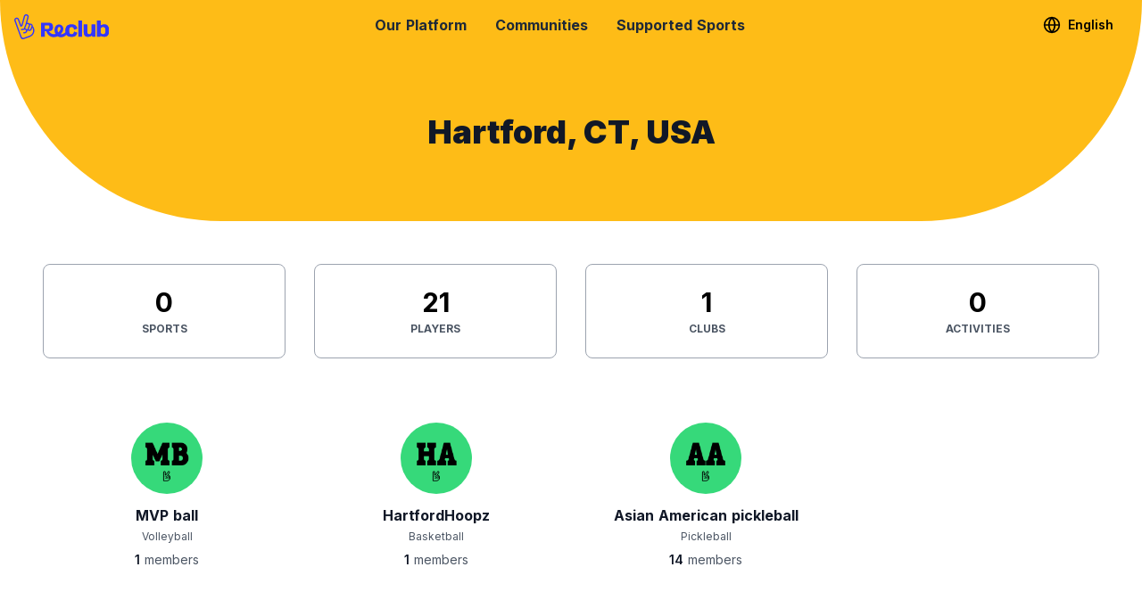

--- FILE ---
content_type: text/html; charset=utf-8
request_url: https://reclub.co/communities/hartford-connecticut-usa-30
body_size: 33537
content:
<!DOCTYPE html><html><head><meta charset="utf-8"><meta name="viewport" content="width=device-width, initial-scale=1"><title>Hartford, CT, USA</title><link rel="preconnect" href="https://api.reclub.co"><link rel="stylesheet" href="https://fonts.googleapis.com/css2?family=Inter:wght@100;200;300;400;500;600;700;800;900&display=swap"><style>.shadow[data-v-61b71983]{--tw-shadow:0 12px 18px 0 rgba(0,0,0,.06);box-shadow:var(--tw-ring-offset-shadow,0 0 #0000),var(--tw-ring-shadow,0 0 #0000),var(--tw-shadow)}.nav-link[data-v-61b71983]{border-bottom-width:4px;border-color:transparent;font-weight:700;margin-left:1rem;margin-right:1rem;transition:border .2s;--tw-text-opacity:1;color:rgb(31 41 55/var(--tw-text-opacity,1))}.nav-link[data-v-61b71983]:hover{--tw-border-opacity:1;border-color:rgb(67 85 254/var(--tw-border-opacity,1))}.dark-transparent .nav-link[data-v-61b71983]{--tw-text-opacity:1;color:rgb(255 255 255/var(--tw-text-opacity,1))}.nav-link.nuxt-link-active[data-v-61b71983]{--tw-border-opacity:1;border-color:rgb(232 59 5/var(--tw-border-opacity,1))}.nav-link.nav-link-text[data-v-61b71983]{border-bottom-width:0}.nav-link.nav-link-text.nuxt-link-active[data-v-61b71983]{--tw-text-opacity:1;color:rgb(232 59 5/var(--tw-text-opacity,1))}.mobile-nav-link[data-v-61b71983]{display:block;font-size:2.25rem;font-weight:900;line-height:2.5rem;padding-bottom:.5rem;padding-top:.5rem;--tw-text-opacity:1;color:rgb(31 41 55/var(--tw-text-opacity,1))}</style><style>.locale[data-v-a1d1a976]{font-size:.875rem;font-weight:600;line-height:1.25rem}</style><style>.link-header[data-v-03c6a905]{color:rgb(75 85 99/var(--tw-text-opacity,1));font-size:.875rem;font-weight:700;line-height:1.25rem;margin-bottom:.5rem;margin-top:.5rem}.link-header[data-v-03c6a905],.link-list a[data-v-03c6a905]{--tw-text-opacity:1}.link-list a[data-v-03c6a905]{color:rgb(243 244 246/var(--tw-text-opacity,1));font-size:.75rem;font-weight:600;line-height:1rem;margin-bottom:.25rem}</style><link rel="stylesheet" href="/_nuxt/style.BbK4o_HC.css" crossorigin><link rel="preload" as="style" href="https://fonts.googleapis.com/css2?family=Inter:wght@100;200;300;400;500;600;700;800;900&display=swap"><link rel="modulepreload" as="script" crossorigin href="/_nuxt/entry.ugvd54ki.js"><link rel="modulepreload" as="script" crossorigin href="/_nuxt/default.9f7OBF6-.js"><link rel="modulepreload" as="script" crossorigin href="/_nuxt/whitelabel.C14xpyAU.js"><link rel="modulepreload" as="script" crossorigin href="/_nuxt/reset-password.CRFnMXbl.js"><link rel="modulepreload" as="script" crossorigin href="/_nuxt/next.DxWrlEDU.js"><link rel="modulepreload" as="script" crossorigin href="/_nuxt/schedules.Cle8a-ds.js"><link rel="modulepreload" as="script" crossorigin href="/_nuxt/auth.Bm84GJi3.js"><link rel="modulepreload" as="script" crossorigin href="/_nuxt/meets.BUiCQRAj.js"><link rel="modulepreload" as="script" crossorigin href="/_nuxt/useSports.Bt7CCzw6.js"><link rel="modulepreload" as="script" crossorigin href="/_nuxt/virtual_public.B0mrFKMV.js"><link rel="modulepreload" as="script" crossorigin href="/_nuxt/_slug_.DbiSV51H.js"><link rel="modulepreload" as="script" crossorigin href="/_nuxt/community-standards.CaaEz2kF.js"><link rel="preload" as="fetch" fetchpriority="low" crossorigin="anonymous" href="/_nuxt/builds/meta/55b4adaf-3ae0-42a2-98fe-7e881597a156.json"><script type="module" src="/_nuxt/entry.ugvd54ki.js" crossorigin></script><link rel="dns-prefetch" href="https://assets.reclub.co"><link rel="dns-prefetch" href="https://fonts.googleapis.com"><meta name="robots" content="noarchive"><meta name="application-name" content="Reclub"><meta name="google-site-verification" content="KWJgUFlqXc6KRcG41aKGO4LTraR6q1GHpywTUzLCUtg"><meta name="theme-color" content="#FEBC17"><meta property="og:site_name" content="Reclub"><meta property="og:type" content="product"><meta property="al:ios:app_store_id" content="1323924315"><meta property="al:ios:app_name" content="Reclub"><meta property="al:android:app_name" content="Reclub"><meta property="al:android:package" content="co.reclub"><meta property="fb:app_id" content="313130859090691"><meta name="twitter:card" content="summary_large_image"><meta name="twitter:site" content="@reclubapp"><meta name="apple-mobile-web-app-title" content="Reclub"><meta name="msapplication-config" content="/img/favicon/browserconfig.xml"><link rel="apple-touch-icon" sizes="180x180" href="/img/favicon/apple-touch-icon.png"><link rel="manifest" href="/img/favicon/manifest.json"><link rel="mask-icon" href="/img/favicon/safari-pinned-tab.svg" color="#FEBC17"><link rel="shortcut icon" href="/img/favicon/favicon.ico"><link rel="icon" type="image/x-icon" href="/img/favicon/favicon.ico"><link rel="icon" type="image/png" sizes="16x16" href="/img/favicon/favicon-16x16.png"><link rel="icon" type="image/png" sizes="32x32" href="/img/favicon/favicon-32x32.png"></head><body><!--teleport start anchor--><!----><!--teleport anchor--><!--teleport start anchor--><!----><!--teleport anchor--><div id="__nuxt"><div><div id="rc_header" data-v-61b71983><div class="fixed w-full z-40 top-0 flex px-4 py-3 transition-all duration-300 transform-gpu bg-opacity-95" data-v-61b71983><div class="mr-3 relative z-20 flex" data-v-61b71983><a href="/" class="flex" data-v-61b71983><img class="h-7 mt-1" src="/img/brand/full-blue.svg" alt="Reclub" data-v-61b71983></a></div><div class="absolute top-4 right-4 md:hidden" data-v-61b71983><button type="button" class="text-black md:p-2 text-black focus:outline-none" data-v-61b71983><!----></button></div><div class="hidden md:flex md:flex-1 md:justify-center md:m-auto z-20" data-v-61b71983><span data-v-61b71983><a href="/platform" class="nav-link" data-v-61b71983>Our Platform</a></span><span data-v-61b71983><a href="/communities" class="nav-link" data-v-61b71983>Communities</a></span><span data-v-61b71983><a href="/sports" class="nav-link" data-v-61b71983>Supported Sports</a></span></div><div class="hidden md:flex md:items-center md:justify-end relative z-20" data-v-61b71983><div class="flex items-center md:ml-12" data-v-61b71983><div class="relative mr-4" data-v-61b71983 data-v-a1d1a976><a class="text-black locale cursor-pointer flex items-center" data-v-a1d1a976><svg class="mr-2 w-5 h-5" viewBox="0 0 24 24" fill="none" stroke="currentColor" stroke-width="2" stroke-linecap="round" stroke-linejoin="round" data-v-a1d1a976><circle cx="12" cy="12" r="10" data-v-a1d1a976></circle><line x1="2" y1="12" x2="22" y2="12" data-v-a1d1a976></line><path d="M12 2a15.3 15.3 0 0 1 4 10 15.3 15.3 0 0 1-4 10 15.3 15.3 0 0 1-4-10 15.3 15.3 0 0 1 4-10z" data-v-a1d1a976></path></svg><span data-v-a1d1a976>English</span><!----></a><!--teleport start--><!--teleport end--><!----></div><!----></div></div></div><!----></div><!--[--><div class="min-h-screen"><div class="text-center bg-reclub-yellow rounded-b-3xl pt-24 pb-12 md:pt-32 md:pb-20 md:rounded-b-full"><h1 class="text-4xl font-black text-gray-900 mx-8 md:mx-12">Hartford, CT, USA</h1></div><div class="container mx-auto p-8 md:p-12"><div class="space-y-12"><div class="grid grid-cols-2 md:grid-cols-4 gap-8"><div class="rounded-lg border border-gray-400 p-6 text-center"><div class="text-3xl font-bold text-black">0</div><div class="text-xs font-bold text-gray-600 mt-1 uppercase">Sports</div></div><div class="rounded-lg border border-gray-400 p-6 text-center"><div class="text-3xl font-bold text-black">21</div><div class="text-xs font-bold text-gray-600 mt-1 uppercase">Players</div></div><div class="rounded-lg border border-gray-400 p-6 text-center"><div class="text-3xl font-bold text-black">1</div><div class="text-xs font-bold text-gray-600 mt-1 uppercase">Clubs</div></div><div class="rounded-lg border border-gray-400 p-6 text-center"><div class="text-3xl font-bold text-black">0</div><div class="text-xs font-bold text-gray-600 mt-1 uppercase">Activities</div></div></div><div><div class="grid grid-cols-2 md:grid-cols-4 gap-6"><!--[--><a href="/clubs/@mvp-ball" class="p-6 block text-center"><img src="https://d1upr18ac2olqz.cloudfront.net/default-avatars/MB.png" alt="MVP ball" class="w-20 h-20 rounded-full object-cover mx-auto mb-3"><h3 class="font-bold text-base text-gray-900 mb-1">MVP ball</h3><p class="text-xs text-gray-600 mb-2">Volleyball</p><div class="text-sm text-gray-600"><span class="font-semibold text-gray-900">1</span> members</div></a><a href="/clubs/@hartfordhoopz" class="p-6 block text-center"><img src="https://d1upr18ac2olqz.cloudfront.net/default-avatars/HA.png" alt="HartfordHoopz" class="w-20 h-20 rounded-full object-cover mx-auto mb-3"><h3 class="font-bold text-base text-gray-900 mb-1">HartfordHoopz</h3><p class="text-xs text-gray-600 mb-2">Basketball</p><div class="text-sm text-gray-600"><span class="font-semibold text-gray-900">1</span> members</div></a><a href="/clubs/@asian-american-pickleball" class="p-6 block text-center"><img src="https://d1upr18ac2olqz.cloudfront.net/default-avatars/AA.png" alt="Asian American pickleball" class="w-20 h-20 rounded-full object-cover mx-auto mb-3"><h3 class="font-bold text-base text-gray-900 mb-1">Asian American pickleball</h3><p class="text-xs text-gray-600 mb-2">Pickleball</p><div class="text-sm text-gray-600"><span class="font-semibold text-gray-900">14</span> members</div></a><!--]--></div></div></div></div></div><!--]--><footer id="rc_footer" class="overflow-hidden pt-8 bg-slate-900 text-white pb-12" data-v-03c6a905><div class="pb-8" data-v-03c6a905><img class="mx-auto" src="/img/for-the-love-of-the-game.png" alt="For the love of the game" data-v-03c6a905></div><div class="grid grid-cols-1 gap-4 px-8 md:grid-cols-12" data-v-03c6a905><div class="col-span-3" data-v-03c6a905><div class="mb-8" data-v-03c6a905><img class="float-left mr-2 w-16" src="/img/brand/symbol-yellow.svg" alt="Reclub logo" data-v-03c6a905><div class="pt-3" data-v-03c6a905><h2 class="mt-4 text-2xl font-bold" data-v-03c6a905>Reclub</h2></div></div><p class="clear-both text-sm font-semibold text-gray-400" data-v-03c6a905>A platform empowering sports communities. Built for us all, for the love of the game.</p><!----><div data-v-03c6a905><p class="my-4" data-v-03c6a905><a class="mr-4" href="https://www.facebook.com/reclubapp" target="_blank" rel="noopener" data-v-03c6a905><!----></a><a class="mr-4" href="https://www.instagram.com/reclubapp" target="_blank" rel="noopener" data-v-03c6a905><!----></a><a class="mr-4" href="https://twitter.com/reclubapp" target="_blank" rel="noopener" data-v-03c6a905><!----></a></p><p class="text-xs font-semibold text-gray-600" data-v-03c6a905>© 2026 Reclub. All rights reserved</p></div></div><div class="col-span-3" data-v-03c6a905></div><div class="col-span-6" data-v-03c6a905><div class="grid grid-cols-2 sm:grid-cols-3" data-v-03c6a905><div class="pt-4" data-v-03c6a905><h3 class="link-header" data-v-03c6a905>PLATFORM</h3><ul class="link-list" data-v-03c6a905><li data-v-03c6a905><a href="/platform/clubs" data-v-03c6a905>CLUBS</a></li><li data-v-03c6a905><a href="/platform/competitions" data-v-03c6a905>COMPETITIONS</a></li><li data-v-03c6a905><a href="/platform/meets" data-v-03c6a905>MEETS</a></li><li data-v-03c6a905><a href="/platform/community" data-v-03c6a905>COMMUNITY</a></li></ul></div><div class="pt-4" data-v-03c6a905><h3 class="link-header" data-v-03c6a905>COMPANY</h3><ul class="link-list" data-v-03c6a905><li data-v-03c6a905><a href="/charter" data-v-03c6a905>OUR CHARTER</a></li><li data-v-03c6a905><a href="/community-standards" data-v-03c6a905>COMMUNITY STANDARDS</a></li><li data-v-03c6a905><a href="/terms-of-service" data-v-03c6a905>TERMS OF SERVICE</a></li><li data-v-03c6a905><a href="/privacy" data-v-03c6a905>PRIVACY POLICY</a></li></ul></div><div class="pt-8" data-v-03c6a905><div class="text-center md:text-left" data-v-03c6a905><a href="https://itunes.apple.com/us/app/reclub-social-sports-nearby/id1323924315?ls=1&amp;mt=8" data-analytics="apple-app-store" data-v-03c6a905><img class="my-1 mr-2 inline-block w-32" src="/img/apple-app-store.svg" alt="Apple App Store" data-v-03c6a905></a><a class="my-2" href="https://play.google.com/store/apps/details?id=co.reclub" data-analytics="google-play-store" data-v-03c6a905><img class="my-1 inline-block w-32" src="/img/google-play-store.svg" alt="Google Play Store" data-v-03c6a905></a></div></div></div><div class="mb-4 md:mt-4 md:inline-block md:text-left" data-v-03c6a905><div class="relative" data-v-03c6a905 data-v-a1d1a976><a class="text-white locale cursor-pointer flex items-center" data-v-a1d1a976><svg class="mr-2 w-5 h-5" viewBox="0 0 24 24" fill="none" stroke="currentColor" stroke-width="2" stroke-linecap="round" stroke-linejoin="round" data-v-a1d1a976><circle cx="12" cy="12" r="10" data-v-a1d1a976></circle><line x1="2" y1="12" x2="22" y2="12" data-v-a1d1a976></line><path d="M12 2a15.3 15.3 0 0 1 4 10 15.3 15.3 0 0 1-4 10 15.3 15.3 0 0 1-4-10 15.3 15.3 0 0 1 4-10z" data-v-a1d1a976></path></svg><span data-v-a1d1a976>English</span><!----></a><!--teleport start--><!--teleport end--><!----></div></div></div></div><div class="ml-8 my-4 md:hidden" data-v-03c6a905><!----><p class="text-xs font-semibold text-gray-600" data-v-03c6a905>© 2026 Reclub. All rights reserved</p></div></footer><div><span></span><div class="fixed inset-0 bg-opacity-80 bg-gray-500 z-50" style="display:none;"><div class="inline-block w-40"><span></span></div></div></div><div><div id="modals-outlet"></div><div id="toast-outlet"></div></div></div></div><div id="teleports"></div><script>window.__NUXT__={};window.__NUXT__.config={public:{env:"production",apiBase:"https://api.reclub.co",assetsRoot:"https://assets.reclub.co",mediaRoot:"https://media.reclub.co",wwwRoot:"https://reclub.co",gtagId:"G-SYHD0PW77C",gtmId:"GTM-WFMFXHTH",i18n:{baseUrl:"https://reclub.co",defaultLocale:"en",rootRedirect:"",redirectStatusCode:302,skipSettingLocaleOnNavigate:false,locales:[{code:"en",language:"en-US",name:"English"},{code:"vi",language:"vi-VN",name:"Tiếng Việt"},{code:"zh-hans",language:"zh-CN",name:"简体中文"},{code:"zh-hant",language:"zh-TW",name:"繁體中文"},{code:"id",language:"id-ID",name:"Bahasa Indonesia"},{code:"th",language:"th-TH",name:"ไทย"},{code:"ja",language:"ja-JP",name:"日本語"},{code:"ko",language:"ko-KR",name:"한국어"}],detectBrowserLanguage:{alwaysRedirect:false,cookieCrossOrigin:false,cookieDomain:"",cookieKey:"rc_i18n",cookieSecure:false,fallbackLocale:"en",redirectOn:"root",useCookie:true},experimental:{localeDetector:"",typedPages:true,typedOptionsAndMessages:false,alternateLinkCanonicalQueries:true,devCache:false,cacheLifetime:"",stripMessagesPayload:false,preload:false,strictSeo:false,nitroContextDetection:true,httpCacheDuration:10},domainLocales:{en:{domain:""},vi:{domain:""},"zh-hans":{domain:""},"zh-hant":{domain:""},id:{domain:""},th:{domain:""},ja:{domain:""},ko:{domain:""}}}},app:{baseURL:"/",buildId:"55b4adaf-3ae0-42a2-98fe-7e881597a156",buildAssetsDir:"/_nuxt/",cdnURL:""}}</script><script type="application/json" data-nuxt-data="nuxt-app" data-ssr="true" id="__NUXT_DATA__">[["ShallowReactive",1],{"data":2,"state":3792,"once":3822,"_errors":3823,"serverRendered":3797,"path":3825},["ShallowReactive",3],{"sports":4},[5,152,290,331,431,496,557,599,667,708,787,851,910,941,976,1019,1087,1128,1168,1207,1241,1315,1352,1425,1479,1523,1654,1709,1779,1865,1941,1989,2040,2073,2114,2162,2247,2296,2360,2439,2479,2545,2618,2674,2726,2796,2856,2938,3012,3049,3078,3144,3196,3232,3312,3371,3469,3518,3573,3627,3683,3727],{"id":6,"name":7,"key":8,"slug":8,"competitionType":6,"sublocationType":9,"meetMatchFormats":10,"avgGameDuration":15,"defaultTeamSize":6,"validTeamSizes":16,"setsTerm":18,"levels":19,"formats":39,"kudoDimensions":53,"positions":106,"stats":107},1,"Tennis","tennis",0,[11,12,13,14],"SINGLES","ROTATING_PARTNERS","PRESET_TEAMS","LADDER_RUN",1200,[6,17],2,null,[20,23,25,28,32,35],{"id":21,"sportId":6,"key":22,"value":6},75,"newbie",{"id":6,"sportId":6,"key":24,"value":17},"beginner",{"id":17,"sportId":6,"key":26,"value":27},"intermediate",3,{"id":29,"sportId":6,"key":30,"value":31},96,"upper_intermediate",4,{"id":27,"sportId":6,"key":33,"value":34},"advanced",5,{"id":36,"sportId":6,"key":37,"value":38},117,"expert",6,[40,44,46,48,50],{"id":6,"sportId":6,"key":41,"meetType":42,"defaultPlayerCount":38,"defaultDuration":43,"sortOrder":6},"social","STANDARD",3600,{"id":17,"sportId":6,"key":45,"meetType":42,"defaultPlayerCount":38,"defaultDuration":43,"sortOrder":6},"class",{"id":27,"sportId":6,"key":47,"meetType":42,"defaultPlayerCount":17,"defaultDuration":43,"sortOrder":6},"singles",{"id":31,"sportId":6,"key":49,"meetType":42,"defaultPlayerCount":31,"defaultDuration":43,"sortOrder":6},"doubles",{"id":51,"sportId":6,"key":52,"meetType":42,"defaultPlayerCount":38,"defaultDuration":43,"sortOrder":6},40,"get_together",[54,56,58,60,63,66,68,72,76,78,81,83,86,89,92,96,99,102],{"id":31,"key":55,"sportId":6,"sortOrder":6,"type":6},"serving",{"id":27,"key":57,"sportId":6,"sortOrder":17,"type":6},"forehand",{"id":17,"key":59,"sportId":6,"sortOrder":27,"type":6},"backhand",{"id":61,"key":62,"sportId":6,"sortOrder":31,"type":6},713,"slice",{"id":64,"key":65,"sportId":6,"sortOrder":34,"type":6},10,"return",{"id":34,"key":67,"sportId":6,"sortOrder":38,"type":6},"smash",{"id":69,"key":70,"sportId":6,"sortOrder":71,"type":6},687,"drop_shot",7,{"id":73,"key":74,"sportId":6,"sortOrder":75,"type":6},714,"power",8,{"id":38,"key":77,"sportId":6,"sortOrder":75,"type":6},"consistency",{"id":75,"key":79,"sportId":6,"sortOrder":80,"type":6},"volleys",9,{"id":71,"key":82,"sportId":6,"sortOrder":64,"type":6},"lob",{"id":80,"key":84,"sportId":6,"sortOrder":85,"type":6},"tactics",11,{"id":6,"key":87,"sportId":6,"sortOrder":88,"type":17},"mentoring",50,{"id":85,"key":90,"sportId":6,"sortOrder":91,"type":17},"sportsmanship",51,{"id":93,"key":94,"sportId":6,"sortOrder":95,"type":17},217,"hosting",100,{"id":97,"key":98,"sportId":6,"sortOrder":95,"type":17},329,"improvement",{"id":100,"key":101,"sportId":6,"sortOrder":95,"type":17},451,"leadership",{"id":103,"key":104,"sportId":6,"sortOrder":105,"type":17},150,"heart",102,[],[108,112,115,118,120,123,126,129,132,135,138,144,148],{"id":109,"sportId":6,"key":110,"scope":6,"type":6,"formula":18,"unit":111,"measurementUnit":18,"order":6,"category":18,"rankValue":6,"pointValue":18},29,"first_serve","NUM",{"id":113,"sportId":6,"key":114,"scope":6,"type":6,"formula":18,"unit":111,"measurementUnit":18,"order":17,"category":18,"rankValue":6,"pointValue":18},30,"second_serve",{"id":71,"sportId":6,"key":116,"scope":6,"type":117,"formula":18,"unit":111,"measurementUnit":18,"order":27,"category":18,"rankValue":117,"pointValue":18},"double_fault",-1,{"id":38,"sportId":6,"key":119,"scope":6,"type":6,"formula":18,"unit":111,"measurementUnit":18,"order":31,"category":18,"rankValue":6,"pointValue":18},"ace",{"id":121,"sportId":6,"key":122,"scope":6,"type":6,"formula":18,"unit":111,"measurementUnit":18,"order":34,"category":18,"rankValue":6,"pointValue":18},52,"winner",{"id":124,"sportId":6,"key":125,"scope":6,"type":117,"formula":18,"unit":111,"measurementUnit":18,"order":38,"category":18,"rankValue":117,"pointValue":18},53,"unforced_error",{"id":127,"sportId":6,"key":128,"scope":6,"type":6,"formula":18,"unit":111,"measurementUnit":18,"order":71,"category":18,"rankValue":6,"pointValue":18},60,"net_points",{"id":130,"sportId":6,"key":131,"scope":6,"type":6,"formula":18,"unit":111,"measurementUnit":18,"order":75,"category":18,"rankValue":6,"pointValue":18},59,"total_points",{"id":133,"sportId":6,"key":134,"scope":6,"type":6,"formula":18,"unit":111,"measurementUnit":18,"order":80,"category":18,"rankValue":6,"pointValue":18},61,"break_points",{"id":136,"sportId":6,"key":137,"scope":6,"type":6,"formula":18,"unit":111,"measurementUnit":18,"order":64,"category":18,"rankValue":6,"pointValue":18},62,"break_points_conv",{"id":139,"sportId":6,"key":140,"scope":6,"type":17,"formula":141,"unit":142,"measurementUnit":18,"order":143,"category":18,"rankValue":17,"pointValue":18},56,"first_serve_pct","first_serve/(first_serve+second_serve+double_fault)","PCT",12,{"id":145,"sportId":6,"key":146,"scope":6,"type":17,"formula":147,"unit":142,"measurementUnit":18,"order":143,"category":18,"rankValue":17,"pointValue":18},57,"second_serve_pct","second_serve/(first_serve+second_serve+double_fault)",{"id":149,"sportId":6,"key":150,"scope":6,"type":17,"formula":151,"unit":142,"measurementUnit":18,"order":143,"category":18,"rankValue":17,"pointValue":18},58,"double_fault_pct","double_fault/(first_serve+second_serve+double_fault)",{"id":17,"name":153,"key":154,"slug":154,"competitionType":6,"sublocationType":9,"meetMatchFormats":155,"avgGameDuration":15,"defaultTeamSize":34,"validTeamSizes":156,"setsTerm":18,"levels":157,"formats":167,"kudoDimensions":175,"positions":229,"stats":244},"Basketball","basketball",[13],[27,34],[158,160,161,162,164,165],{"id":159,"sportId":17,"key":22,"value":6},76,{"id":31,"sportId":17,"key":24,"value":17},{"id":34,"sportId":17,"key":26,"value":27},{"id":163,"sportId":17,"key":30,"value":31},97,{"id":38,"sportId":17,"key":33,"value":34},{"id":166,"sportId":17,"key":37,"value":38},118,[168,170,172,173],{"id":34,"sportId":17,"key":169,"meetType":42,"defaultPlayerCount":38,"defaultDuration":43,"sortOrder":6},"pickup",{"id":38,"sportId":17,"key":171,"meetType":42,"defaultPlayerCount":38,"defaultDuration":43,"sortOrder":6},"shoot_around",{"id":71,"sportId":17,"key":45,"meetType":42,"defaultPlayerCount":38,"defaultDuration":43,"sortOrder":6},{"id":174,"sportId":17,"key":52,"meetType":42,"defaultPlayerCount":38,"defaultDuration":43,"sortOrder":6},41,[176,179,182,185,188,191,194,197,200,203,206,209,212,215,218,219,221,223,225,227],{"id":177,"key":178,"sportId":17,"sortOrder":6,"type":6},13,"handles",{"id":180,"key":181,"sportId":17,"sortOrder":6,"type":6},304,"dunking",{"id":183,"key":184,"sportId":17,"sortOrder":6,"type":6},305,"blocking",{"id":186,"key":187,"sportId":17,"sortOrder":17,"type":6},14,"passing",{"id":189,"key":190,"sportId":17,"sortOrder":17,"type":6},303,"layup",{"id":192,"key":193,"sportId":17,"sortOrder":27,"type":6},15,"shooting",{"id":195,"key":196,"sportId":17,"sortOrder":31,"type":6},16,"rebounding",{"id":198,"key":199,"sportId":17,"sortOrder":34,"type":6},17,"defense",{"id":201,"key":202,"sportId":17,"sortOrder":38,"type":6},172,"assist",{"id":204,"key":205,"sportId":17,"sortOrder":38,"type":6},616,"playmaking",{"id":207,"key":208,"sportId":17,"sortOrder":71,"type":6},617,"hustle",{"id":210,"key":211,"sportId":17,"sortOrder":75,"type":6},618,"paint",{"id":213,"key":214,"sportId":17,"sortOrder":80,"type":6},619,"scoring",{"id":216,"key":217,"sportId":17,"sortOrder":64,"type":6},620,"ft",{"id":143,"key":87,"sportId":17,"sortOrder":88,"type":17},{"id":220,"key":90,"sportId":17,"sortOrder":91,"type":17},18,{"id":222,"key":94,"sportId":17,"sortOrder":95,"type":17},218,{"id":224,"key":98,"sportId":17,"sortOrder":95,"type":17},330,{"id":226,"key":101,"sportId":17,"sortOrder":95,"type":17},452,{"id":228,"key":104,"sportId":17,"sortOrder":105,"type":17},151,[230,232,234,236,238,240,242],{"id":6,"sportId":17,"key":231,"sortOrder":6},"g",{"id":17,"sportId":17,"key":233,"sortOrder":6},"f",{"id":27,"sportId":17,"key":235,"sortOrder":6},"pg",{"id":31,"sportId":17,"key":237,"sortOrder":6},"sg",{"id":34,"sportId":17,"key":239,"sortOrder":6},"sf",{"id":38,"sportId":17,"key":241,"sortOrder":6},"pf",{"id":71,"sportId":17,"key":243,"sortOrder":6},"c",[245,248,251,254,257,258,261,264,266,268,270,272,275,278,282,286],{"id":246,"sportId":17,"key":247,"scope":6,"type":6,"formula":18,"unit":111,"measurementUnit":18,"order":6,"category":18,"rankValue":6,"pointValue":18},192,"two_pt_att",{"id":249,"sportId":17,"key":250,"scope":6,"type":6,"formula":18,"unit":111,"measurementUnit":18,"order":17,"category":18,"rankValue":6,"pointValue":18},193,"two_pt",{"id":252,"sportId":17,"key":253,"scope":6,"type":6,"formula":18,"unit":111,"measurementUnit":18,"order":27,"category":18,"rankValue":6,"pointValue":18},194,"three_pt_att",{"id":255,"sportId":17,"key":256,"scope":6,"type":6,"formula":18,"unit":111,"measurementUnit":18,"order":31,"category":18,"rankValue":6,"pointValue":18},20,"three_pt",{"id":192,"sportId":17,"key":202,"scope":6,"type":6,"formula":18,"unit":111,"measurementUnit":18,"order":34,"category":18,"rankValue":6,"pointValue":18},{"id":259,"sportId":17,"key":260,"scope":6,"type":6,"formula":18,"unit":111,"measurementUnit":18,"order":38,"category":18,"rankValue":6,"pointValue":18},128,"pt",{"id":262,"sportId":17,"key":263,"scope":6,"type":6,"formula":18,"unit":111,"measurementUnit":18,"order":71,"category":18,"rankValue":6,"pointValue":18},191,"ft_att",{"id":265,"sportId":17,"key":217,"scope":6,"type":6,"formula":18,"unit":111,"measurementUnit":18,"order":75,"category":18,"rankValue":6,"pointValue":18},129,{"id":198,"sportId":17,"key":267,"scope":6,"type":6,"formula":18,"unit":111,"measurementUnit":18,"order":80,"category":18,"rankValue":6,"pointValue":18},"rebound",{"id":195,"sportId":17,"key":269,"scope":6,"type":6,"formula":18,"unit":111,"measurementUnit":18,"order":64,"category":18,"rankValue":6,"pointValue":18},"block",{"id":220,"sportId":17,"key":271,"scope":6,"type":6,"formula":18,"unit":111,"measurementUnit":18,"order":85,"category":18,"rankValue":6,"pointValue":18},"steal",{"id":273,"sportId":17,"key":274,"scope":6,"type":117,"formula":18,"unit":111,"measurementUnit":18,"order":143,"category":18,"rankValue":117,"pointValue":18},19,"turnover",{"id":276,"sportId":17,"key":277,"scope":6,"type":117,"formula":18,"unit":111,"measurementUnit":18,"order":177,"category":18,"rankValue":117,"pointValue":18},38,"foul",{"id":279,"sportId":17,"key":280,"scope":6,"type":17,"formula":281,"unit":142,"measurementUnit":18,"order":192,"category":18,"rankValue":17,"pointValue":18},195,"ft_pct","ft/(ft_att)",{"id":283,"sportId":17,"key":284,"scope":6,"type":17,"formula":285,"unit":142,"measurementUnit":18,"order":192,"category":18,"rankValue":17,"pointValue":18},196,"two_pt_pct","two_pt/(two_pt_att)",{"id":287,"sportId":17,"key":288,"scope":6,"type":17,"formula":289,"unit":142,"measurementUnit":18,"order":192,"category":18,"rankValue":17,"pointValue":18},197,"three_pt_pct","three_pt/(three_pt_att)",{"id":27,"name":291,"key":292,"slug":292,"competitionType":9,"sublocationType":9,"meetMatchFormats":293,"avgGameDuration":18,"defaultTeamSize":6,"validTeamSizes":294,"setsTerm":18,"levels":295,"formats":305,"kudoDimensions":312,"positions":329,"stats":330},"Fitness","fitness",[],[],[296,298,299,300,302,303],{"id":297,"sportId":27,"key":22,"value":6},77,{"id":71,"sportId":27,"key":24,"value":17},{"id":75,"sportId":27,"key":26,"value":27},{"id":301,"sportId":27,"key":30,"value":31},98,{"id":80,"sportId":27,"key":33,"value":34},{"id":304,"sportId":27,"key":37,"value":38},119,[306,308,310],{"id":75,"sportId":27,"key":307,"meetType":42,"defaultPlayerCount":17,"defaultDuration":43,"sortOrder":6},"personal",{"id":80,"sportId":27,"key":309,"meetType":42,"defaultPlayerCount":38,"defaultDuration":43,"sortOrder":6},"group",{"id":311,"sportId":27,"key":52,"meetType":42,"defaultPlayerCount":38,"defaultDuration":43,"sortOrder":6},42,[313,315,317,320,321,323,325,327],{"id":255,"key":314,"sportId":27,"sortOrder":6,"type":6},"stamina",{"id":316,"key":74,"sportId":27,"sortOrder":6,"type":6},21,{"id":318,"key":319,"sportId":27,"sortOrder":6,"type":6},22,"spotting",{"id":273,"key":87,"sportId":27,"sortOrder":88,"type":17},{"id":322,"key":94,"sportId":27,"sortOrder":95,"type":17},219,{"id":324,"key":98,"sportId":27,"sortOrder":95,"type":17},331,{"id":326,"key":101,"sportId":27,"sortOrder":95,"type":17},453,{"id":328,"key":104,"sportId":27,"sortOrder":105,"type":17},152,[],[],{"id":31,"name":332,"key":333,"slug":333,"competitionType":6,"sublocationType":9,"meetMatchFormats":334,"avgGameDuration":15,"defaultTeamSize":34,"validTeamSizes":335,"setsTerm":18,"levels":336,"formats":346,"kudoDimensions":356,"positions":396,"stats":406},"Football","football",[13],[34,71,85],[337,339,340,341,343,344],{"id":338,"sportId":31,"key":22,"value":6},78,{"id":64,"sportId":31,"key":24,"value":17},{"id":85,"sportId":31,"key":26,"value":27},{"id":342,"sportId":31,"key":30,"value":31},99,{"id":143,"sportId":31,"key":33,"value":34},{"id":345,"sportId":31,"key":37,"value":38},120,[347,349,350,352,354],{"id":64,"sportId":31,"key":348,"meetType":42,"defaultPlayerCount":64,"defaultDuration":43,"sortOrder":6},"match",{"id":85,"sportId":31,"key":45,"meetType":42,"defaultPlayerCount":38,"defaultDuration":43,"sortOrder":6},{"id":143,"sportId":31,"key":351,"meetType":42,"defaultPlayerCount":38,"defaultDuration":43,"sortOrder":6},"kick_about",{"id":177,"sportId":31,"key":353,"meetType":42,"defaultPlayerCount":38,"defaultDuration":43,"sortOrder":6},"training",{"id":355,"sportId":31,"key":52,"meetType":42,"defaultPlayerCount":38,"defaultDuration":43,"sortOrder":6},43,[357,360,363,366,369,371,374,376,378,381,383,385,387,388,390,392,394],{"id":358,"key":359,"sportId":31,"sortOrder":6,"type":6},138,"goalkeeping",{"id":361,"key":362,"sportId":31,"sortOrder":6,"type":6},684,"tackling",{"id":364,"key":365,"sportId":31,"sortOrder":6,"type":6},683,"intercepting",{"id":367,"key":368,"sportId":31,"sortOrder":6,"type":6},682,"assists",{"id":370,"key":205,"sportId":31,"sortOrder":6,"type":6},681,{"id":372,"key":373,"sportId":31,"sortOrder":6,"type":6},24,"dribbling",{"id":375,"key":214,"sportId":31,"sortOrder":17,"type":6},26,{"id":377,"key":187,"sportId":31,"sortOrder":27,"type":6},28,{"id":379,"key":380,"sportId":31,"sortOrder":31,"type":6},27,"positioning",{"id":109,"key":382,"sportId":31,"sortOrder":34,"type":6},"trapping",{"id":384,"key":199,"sportId":31,"sortOrder":38,"type":6},25,{"id":386,"key":87,"sportId":31,"sortOrder":88,"type":17},23,{"id":113,"key":90,"sportId":31,"sortOrder":91,"type":17},{"id":389,"key":94,"sportId":31,"sortOrder":95,"type":17},220,{"id":391,"key":98,"sportId":31,"sortOrder":95,"type":17},332,{"id":393,"key":101,"sportId":31,"sortOrder":95,"type":17},454,{"id":395,"key":104,"sportId":31,"sortOrder":105,"type":17},153,[397,399,401,403,405],{"id":75,"sportId":31,"key":398,"sortOrder":6},"gk",{"id":80,"sportId":31,"key":400,"sortOrder":6},"b",{"id":64,"sportId":31,"key":402,"sortOrder":6},"m",{"id":85,"sportId":31,"key":404,"sortOrder":6},"w",{"id":143,"sportId":31,"key":233,"sortOrder":6},[407,410,412,414,417,420,423,425,428],{"id":408,"sportId":31,"key":409,"scope":6,"type":6,"formula":18,"unit":111,"measurementUnit":18,"order":6,"category":18,"rankValue":6,"pointValue":18},84,"shot",{"id":316,"sportId":31,"key":411,"scope":6,"type":6,"formula":18,"unit":111,"measurementUnit":18,"order":17,"category":18,"rankValue":6,"pointValue":18},"goal",{"id":318,"sportId":31,"key":413,"scope":6,"type":6,"formula":18,"unit":111,"measurementUnit":18,"order":27,"category":18,"rankValue":6,"pointValue":18},"save",{"id":415,"sportId":31,"key":416,"scope":6,"type":117,"formula":18,"unit":111,"measurementUnit":18,"order":31,"category":18,"rankValue":117,"pointValue":18},146,"yellow_card",{"id":418,"sportId":31,"key":419,"scope":6,"type":117,"formula":18,"unit":111,"measurementUnit":18,"order":31,"category":18,"rankValue":117,"pointValue":18},147,"red_card",{"id":421,"sportId":31,"key":422,"scope":6,"type":6,"formula":18,"unit":111,"measurementUnit":18,"order":34,"category":18,"rankValue":6,"pointValue":18},85,"interception",{"id":424,"sportId":31,"key":277,"scope":6,"type":117,"formula":18,"unit":111,"measurementUnit":18,"order":38,"category":18,"rankValue":117,"pointValue":18},39,{"id":426,"sportId":31,"key":427,"scope":6,"type":6,"formula":18,"unit":111,"measurementUnit":18,"order":38,"category":18,"rankValue":6,"pointValue":18},83,"pass",{"id":429,"sportId":31,"key":430,"scope":6,"type":6,"formula":18,"unit":111,"measurementUnit":18,"order":71,"category":18,"rankValue":6,"pointValue":18},86,"dribble",{"id":34,"name":432,"key":433,"slug":433,"competitionType":6,"sublocationType":9,"meetMatchFormats":434,"avgGameDuration":435,"defaultTeamSize":17,"validTeamSizes":436,"setsTerm":18,"levels":437,"formats":446,"kudoDimensions":456,"positions":494,"stats":495},"Badminton","badminton",[11,12,13,14],900,[6,17],[438,440,441,442,443,444],{"id":439,"sportId":34,"key":22,"value":6},79,{"id":177,"sportId":34,"key":24,"value":17},{"id":186,"sportId":34,"key":26,"value":27},{"id":95,"sportId":34,"key":30,"value":31},{"id":192,"sportId":34,"key":33,"value":34},{"id":445,"sportId":34,"key":37,"value":38},121,[447,448,449,450,451,453],{"id":186,"sportId":34,"key":41,"meetType":42,"defaultPlayerCount":38,"defaultDuration":43,"sortOrder":6},{"id":192,"sportId":34,"key":45,"meetType":42,"defaultPlayerCount":38,"defaultDuration":43,"sortOrder":6},{"id":195,"sportId":34,"key":47,"meetType":42,"defaultPlayerCount":17,"defaultDuration":43,"sortOrder":6},{"id":198,"sportId":34,"key":49,"meetType":42,"defaultPlayerCount":31,"defaultDuration":43,"sortOrder":6},{"id":452,"sportId":34,"key":52,"meetType":42,"defaultPlayerCount":38,"defaultDuration":43,"sortOrder":6},44,{"id":454,"sportId":34,"key":455,"meetType":42,"defaultPlayerCount":75,"defaultDuration":43,"sortOrder":17},221,"round_robin",[457,459,461,464,466,468,471,473,476,478,481,484,486,487,488,490,492],{"id":458,"key":55,"sportId":34,"sortOrder":6,"type":6},32,{"id":460,"key":199,"sportId":34,"sortOrder":6,"type":6},614,{"id":462,"key":463,"sportId":34,"sortOrder":6,"type":6},565,"flick_serve",{"id":465,"key":422,"sportId":34,"sortOrder":6,"type":6},564,{"id":467,"key":67,"sportId":34,"sortOrder":17,"type":6},36,{"id":469,"key":470,"sportId":34,"sortOrder":27,"type":6},596,"net_shot",{"id":472,"key":70,"sportId":34,"sortOrder":27,"type":6},35,{"id":474,"key":475,"sportId":34,"sortOrder":31,"type":6},34,"drive_shot",{"id":276,"key":477,"sportId":34,"sortOrder":34,"type":6},"clear",{"id":479,"key":480,"sportId":34,"sortOrder":38,"type":6},33,"deception",{"id":482,"key":483,"sportId":34,"sortOrder":71,"type":6},37,"footwork",{"id":485,"key":87,"sportId":34,"sortOrder":88,"type":17},31,{"id":424,"key":90,"sportId":34,"sortOrder":91,"type":17},{"id":454,"key":94,"sportId":34,"sortOrder":95,"type":17},{"id":489,"key":98,"sportId":34,"sortOrder":95,"type":17},333,{"id":491,"key":101,"sportId":34,"sortOrder":95,"type":17},455,{"id":493,"key":104,"sportId":34,"sortOrder":105,"type":17},154,[],[],{"id":38,"name":497,"key":498,"slug":499,"competitionType":6,"sublocationType":9,"meetMatchFormats":500,"avgGameDuration":435,"defaultTeamSize":6,"validTeamSizes":501,"setsTerm":18,"levels":502,"formats":512,"kudoDimensions":519,"positions":555,"stats":556},"Table Tennis","table_tennis","table-tennis",[11,12,13,14],[6,17],[503,505,506,507,509,510],{"id":504,"sportId":38,"key":22,"value":6},80,{"id":379,"sportId":38,"key":24,"value":17},{"id":377,"sportId":38,"key":26,"value":27},{"id":508,"sportId":38,"key":30,"value":31},101,{"id":109,"sportId":38,"key":33,"value":34},{"id":511,"sportId":38,"key":37,"value":38},122,[513,514,515,516,517],{"id":220,"sportId":38,"key":41,"meetType":42,"defaultPlayerCount":38,"defaultDuration":43,"sortOrder":6},{"id":273,"sportId":38,"key":45,"meetType":42,"defaultPlayerCount":38,"defaultDuration":43,"sortOrder":6},{"id":255,"sportId":38,"key":47,"meetType":42,"defaultPlayerCount":17,"defaultDuration":43,"sortOrder":6},{"id":316,"sportId":38,"key":49,"meetType":42,"defaultPlayerCount":31,"defaultDuration":43,"sortOrder":6},{"id":518,"sportId":38,"key":52,"meetType":42,"defaultPlayerCount":38,"defaultDuration":43,"sortOrder":6},45,[520,521,523,525,528,529,532,533,534,536,539,541,544,545,547,549,551,553],{"id":311,"key":55,"sportId":38,"sortOrder":6,"type":6},{"id":522,"key":57,"sportId":38,"sortOrder":17,"type":17},715,{"id":524,"key":59,"sportId":38,"sortOrder":27,"type":6},716,{"id":526,"key":527,"sportId":38,"sortOrder":31,"type":6},717,"counter",{"id":355,"key":65,"sportId":38,"sortOrder":34,"type":6},{"id":530,"key":531,"sportId":38,"sortOrder":34,"type":6},718,"technical",{"id":174,"key":483,"sportId":38,"sortOrder":38,"type":6},{"id":452,"key":475,"sportId":38,"sortOrder":71,"type":6},{"id":518,"key":535,"sportId":38,"sortOrder":71,"type":6},"loop_shot",{"id":537,"key":538,"sportId":38,"sortOrder":71,"type":6},46,"flick_shot",{"id":540,"key":70,"sportId":38,"sortOrder":71,"type":6},47,{"id":542,"key":543,"sportId":38,"sortOrder":71,"type":6},48,"push_shot",{"id":51,"key":87,"sportId":38,"sortOrder":88,"type":17},{"id":546,"key":90,"sportId":38,"sortOrder":91,"type":17},49,{"id":548,"key":94,"sportId":38,"sortOrder":95,"type":17},222,{"id":550,"key":98,"sportId":38,"sortOrder":95,"type":17},334,{"id":552,"key":101,"sportId":38,"sortOrder":95,"type":17},456,{"id":554,"key":104,"sportId":38,"sortOrder":105,"type":17},155,[],[],{"id":71,"name":558,"key":559,"slug":559,"competitionType":6,"sublocationType":9,"meetMatchFormats":560,"avgGameDuration":15,"defaultTeamSize":34,"validTeamSizes":561,"setsTerm":18,"levels":562,"formats":571,"kudoDimensions":577,"positions":597,"stats":598},"Dodgeball","dodgeball",[13],[],[563,565,566,567,568,569],{"id":564,"sportId":71,"key":22,"value":6},81,{"id":113,"sportId":71,"key":24,"value":17},{"id":485,"sportId":71,"key":26,"value":27},{"id":105,"sportId":71,"key":30,"value":31},{"id":458,"sportId":71,"key":33,"value":34},{"id":570,"sportId":71,"key":37,"value":38},123,[572,574,575,576],{"id":318,"sportId":71,"key":573,"meetType":42,"defaultPlayerCount":64,"defaultDuration":43,"sortOrder":6},"friendly",{"id":386,"sportId":71,"key":348,"meetType":42,"defaultPlayerCount":64,"defaultDuration":43,"sortOrder":6},{"id":372,"sportId":71,"key":45,"meetType":42,"defaultPlayerCount":34,"defaultDuration":43,"sortOrder":6},{"id":537,"sportId":71,"key":52,"meetType":42,"defaultPlayerCount":38,"defaultDuration":43,"sortOrder":6},[578,580,582,584,586,587,589,591,593,595],{"id":91,"key":579,"sportId":71,"sortOrder":6,"type":6},"dodging",{"id":121,"key":581,"sportId":71,"sortOrder":17,"type":6},"throwing",{"id":124,"key":583,"sportId":71,"sortOrder":27,"type":6},"catching",{"id":585,"key":184,"sportId":71,"sortOrder":31,"type":6},54,{"id":88,"key":87,"sportId":71,"sortOrder":88,"type":17},{"id":588,"key":90,"sportId":71,"sortOrder":91,"type":17},55,{"id":590,"key":94,"sportId":71,"sortOrder":95,"type":17},223,{"id":592,"key":98,"sportId":71,"sortOrder":95,"type":17},335,{"id":594,"key":101,"sportId":71,"sortOrder":95,"type":17},457,{"id":596,"key":104,"sportId":71,"sortOrder":105,"type":17},156,[],[],{"id":75,"name":600,"key":601,"slug":602,"competitionType":6,"sublocationType":9,"meetMatchFormats":603,"avgGameDuration":15,"defaultTeamSize":34,"validTeamSizes":604,"setsTerm":18,"levels":605,"formats":615,"kudoDimensions":620,"positions":655,"stats":662},"Ultimate Frisbee","ultimate_frisbee","ultimate-frisbee",[13],[],[606,608,609,610,612,613],{"id":607,"sportId":75,"key":22,"value":6},82,{"id":479,"sportId":75,"key":24,"value":17},{"id":474,"sportId":75,"key":26,"value":27},{"id":611,"sportId":75,"key":30,"value":31},103,{"id":472,"sportId":75,"key":33,"value":34},{"id":614,"sportId":75,"key":37,"value":38},124,[616,617,618,619],{"id":384,"sportId":75,"key":573,"meetType":42,"defaultPlayerCount":64,"defaultDuration":43,"sortOrder":6},{"id":375,"sportId":75,"key":348,"meetType":42,"defaultPlayerCount":64,"defaultDuration":43,"sortOrder":6},{"id":379,"sportId":75,"key":353,"meetType":42,"defaultPlayerCount":34,"defaultDuration":43,"sortOrder":6},{"id":540,"sportId":75,"key":52,"meetType":42,"defaultPlayerCount":38,"defaultDuration":43,"sortOrder":6},[621,624,627,630,633,636,637,640,643,644,645,646,647,649,651,653],{"id":622,"key":623,"sportId":75,"sortOrder":6,"type":6},503,"sky",{"id":625,"key":626,"sportId":75,"sortOrder":6,"type":6},502,"pulling",{"id":628,"key":629,"sportId":75,"sortOrder":6,"type":6},501,"hucking",{"id":631,"key":632,"sportId":75,"sortOrder":6,"type":6},500,"hammer",{"id":634,"key":635,"sportId":75,"sortOrder":6,"type":6},499,"handling",{"id":145,"key":581,"sportId":75,"sortOrder":6,"type":6},{"id":638,"key":639,"sportId":75,"sortOrder":6,"type":6},505,"cutting",{"id":641,"key":642,"sportId":75,"sortOrder":6,"type":6},504,"layout",{"id":149,"key":583,"sportId":75,"sortOrder":17,"type":6},{"id":130,"key":199,"sportId":75,"sortOrder":27,"type":6},{"id":139,"key":87,"sportId":75,"sortOrder":88,"type":17},{"id":127,"key":90,"sportId":75,"sortOrder":91,"type":17},{"id":648,"key":94,"sportId":75,"sortOrder":95,"type":17},224,{"id":650,"key":98,"sportId":75,"sortOrder":95,"type":17},336,{"id":652,"key":101,"sportId":75,"sortOrder":95,"type":17},458,{"id":654,"key":104,"sportId":75,"sortOrder":105,"type":17},157,[656,659],{"id":657,"sportId":75,"key":658,"sortOrder":6},70,"handler",{"id":660,"sportId":75,"key":661,"sortOrder":6},71,"cutter",[663,664,665],{"id":564,"sportId":75,"key":202,"scope":6,"type":6,"formula":18,"unit":111,"measurementUnit":18,"order":6,"category":18,"rankValue":6,"pointValue":18},{"id":607,"sportId":75,"key":411,"scope":6,"type":6,"formula":18,"unit":111,"measurementUnit":18,"order":6,"category":18,"rankValue":6,"pointValue":18},{"id":666,"sportId":75,"key":269,"scope":6,"type":6,"formula":18,"unit":111,"measurementUnit":18,"order":6,"category":18,"rankValue":6,"pointValue":18},166,{"id":80,"name":668,"key":669,"slug":669,"competitionType":9,"sublocationType":9,"meetMatchFormats":670,"avgGameDuration":18,"defaultTeamSize":6,"validTeamSizes":671,"setsTerm":18,"levels":672,"formats":681,"kudoDimensions":685,"positions":706,"stats":707},"Yoga","yoga",[],[],[673,674,675,676,678,679],{"id":426,"sportId":80,"key":22,"value":6},{"id":467,"sportId":80,"key":24,"value":17},{"id":482,"sportId":80,"key":26,"value":27},{"id":677,"sportId":80,"key":30,"value":31},104,{"id":276,"sportId":80,"key":33,"value":34},{"id":680,"sportId":80,"key":37,"value":38},125,[682,683,684],{"id":377,"sportId":80,"key":309,"meetType":42,"defaultPlayerCount":38,"defaultDuration":43,"sortOrder":6},{"id":109,"sportId":80,"key":307,"meetType":42,"defaultPlayerCount":17,"defaultDuration":43,"sortOrder":6},{"id":542,"sportId":80,"key":52,"meetType":42,"defaultPlayerCount":38,"defaultDuration":43,"sortOrder":6},[686,688,691,694,697,698,700,702,704],{"id":136,"key":687,"sportId":80,"sortOrder":6,"type":6},"stability",{"id":689,"key":690,"sportId":80,"sortOrder":6,"type":6},63,"strength",{"id":692,"key":693,"sportId":80,"sortOrder":6,"type":6},64,"flexibility",{"id":695,"key":696,"sportId":80,"sortOrder":6,"type":6},65,"breathing",{"id":133,"key":87,"sportId":80,"sortOrder":88,"type":17},{"id":699,"key":94,"sportId":80,"sortOrder":95,"type":17},225,{"id":701,"key":98,"sportId":80,"sortOrder":95,"type":17},337,{"id":703,"key":101,"sportId":80,"sortOrder":95,"type":17},459,{"id":705,"key":104,"sportId":80,"sortOrder":105,"type":17},158,[],[],{"id":64,"name":709,"key":710,"slug":710,"competitionType":6,"sublocationType":9,"meetMatchFormats":711,"avgGameDuration":15,"defaultTeamSize":38,"validTeamSizes":712,"setsTerm":18,"levels":713,"formats":722,"kudoDimensions":730,"positions":759,"stats":771},"Volleyball","volleyball",[12,14,13],[17,27,31,38],[714,715,716,717,719,720],{"id":408,"sportId":64,"key":22,"value":6},{"id":424,"sportId":64,"key":24,"value":17},{"id":51,"sportId":64,"key":26,"value":27},{"id":718,"sportId":64,"key":30,"value":31},105,{"id":174,"sportId":64,"key":33,"value":34},{"id":721,"sportId":64,"key":37,"value":38},126,[723,724,727,728,729],{"id":113,"sportId":64,"key":169,"meetType":42,"defaultPlayerCount":64,"defaultDuration":43,"sortOrder":6},{"id":725,"sportId":64,"key":726,"meetType":42,"defaultPlayerCount":38,"defaultDuration":43,"sortOrder":17},206,"practice",{"id":485,"sportId":64,"key":45,"meetType":42,"defaultPlayerCount":38,"defaultDuration":43,"sortOrder":27},{"id":458,"sportId":64,"key":348,"meetType":42,"defaultPlayerCount":64,"defaultDuration":43,"sortOrder":31},{"id":546,"sportId":64,"key":52,"meetType":42,"defaultPlayerCount":38,"defaultDuration":43,"sortOrder":34},[731,732,734,737,740,742,744,747,749,751,753,755,757],{"id":660,"key":55,"sportId":64,"sortOrder":6,"type":6},{"id":733,"key":187,"sportId":64,"sortOrder":17,"type":6},67,{"id":735,"key":736,"sportId":64,"sortOrder":27,"type":6},68,"setting",{"id":738,"key":739,"sportId":64,"sortOrder":31,"type":6},69,"spiking",{"id":657,"key":741,"sportId":64,"sortOrder":34,"type":6},"digging",{"id":743,"key":184,"sportId":64,"sortOrder":38,"type":6},72,{"id":745,"key":746,"sportId":64,"sortOrder":71,"type":6},437,"pancake",{"id":748,"key":87,"sportId":64,"sortOrder":88,"type":17},66,{"id":750,"key":90,"sportId":64,"sortOrder":91,"type":17},73,{"id":752,"key":94,"sportId":64,"sortOrder":95,"type":17},226,{"id":754,"key":98,"sportId":64,"sortOrder":95,"type":17},338,{"id":756,"key":101,"sportId":64,"sortOrder":95,"type":17},460,{"id":758,"key":104,"sportId":64,"sortOrder":105,"type":17},159,[760,762,764,765,767,769],{"id":177,"sportId":64,"key":761,"sortOrder":6},"s",{"id":192,"sportId":64,"key":763,"sortOrder":6},"out",{"id":198,"sportId":64,"key":402,"sortOrder":6},{"id":195,"sportId":64,"key":766,"sortOrder":17},"opp",{"id":186,"sportId":64,"key":768,"sortOrder":27},"l",{"id":220,"sportId":64,"key":770,"sortOrder":27},"ds",[772,773,774,776,778,779,780,781,783,785],{"id":6,"sportId":64,"key":119,"scope":6,"type":6,"formula":18,"unit":111,"measurementUnit":18,"order":6,"category":18,"rankValue":6,"pointValue":18},{"id":17,"sportId":64,"key":269,"scope":6,"type":6,"formula":18,"unit":111,"measurementUnit":18,"order":6,"category":18,"rankValue":6,"pointValue":18},{"id":27,"sportId":64,"key":775,"scope":6,"type":6,"formula":18,"unit":111,"measurementUnit":18,"order":6,"category":18,"rankValue":6,"pointValue":18},"kill",{"id":31,"sportId":64,"key":777,"scope":6,"type":6,"formula":18,"unit":111,"measurementUnit":18,"order":6,"category":18,"rankValue":6,"pointValue":18},"dig",{"id":34,"sportId":64,"key":202,"scope":6,"type":6,"formula":18,"unit":111,"measurementUnit":18,"order":6,"category":18,"rankValue":6,"pointValue":18},{"id":542,"sportId":64,"key":427,"scope":6,"type":6,"formula":18,"unit":111,"measurementUnit":18,"order":6,"category":18,"rankValue":6,"pointValue":18},{"id":689,"sportId":64,"key":746,"scope":6,"type":6,"formula":18,"unit":111,"measurementUnit":18,"order":6,"category":18,"rankValue":6,"pointValue":18},{"id":546,"sportId":64,"key":782,"scope":6,"type":117,"formula":18,"unit":111,"measurementUnit":18,"order":17,"category":18,"rankValue":117,"pointValue":18},"error",{"id":88,"sportId":64,"key":784,"scope":6,"type":117,"formula":18,"unit":111,"measurementUnit":18,"order":17,"category":18,"rankValue":117,"pointValue":18},"serve_error",{"id":91,"sportId":64,"key":786,"scope":6,"type":117,"formula":18,"unit":111,"measurementUnit":18,"order":17,"category":18,"rankValue":117,"pointValue":18},"pass_error",{"id":85,"name":788,"key":789,"slug":789,"competitionType":6,"sublocationType":9,"meetMatchFormats":790,"avgGameDuration":15,"defaultTeamSize":34,"validTeamSizes":791,"setsTerm":18,"levels":792,"formats":801,"kudoDimensions":805,"positions":849,"stats":850},"Bowling","bowling",[13],[],[793,794,795,796,798,799],{"id":421,"sportId":85,"key":22,"value":6},{"id":311,"sportId":85,"key":24,"value":17},{"id":355,"sportId":85,"key":26,"value":27},{"id":797,"sportId":85,"key":30,"value":31},106,{"id":452,"sportId":85,"key":33,"value":34},{"id":800,"sportId":85,"key":37,"value":38},127,[802,803,804],{"id":479,"sportId":85,"key":41,"meetType":42,"defaultPlayerCount":38,"defaultDuration":43,"sortOrder":6},{"id":474,"sportId":85,"key":348,"meetType":42,"defaultPlayerCount":38,"defaultDuration":43,"sortOrder":6},{"id":88,"sportId":85,"key":52,"meetType":42,"defaultPlayerCount":38,"defaultDuration":43,"sortOrder":6},[806,809,812,815,818,821,824,827,830,832,834,836,838,840,841,843,845,847],{"id":807,"key":808,"sportId":85,"sortOrder":6,"type":6},130,"strike",{"id":810,"key":811,"sportId":85,"sortOrder":6,"type":6},131,"spare",{"id":813,"key":814,"sportId":85,"sortOrder":6,"type":6},132,"double",{"id":816,"key":817,"sportId":85,"sortOrder":6,"type":6},133,"turkey",{"id":819,"key":820,"sportId":85,"sortOrder":6,"type":6},134,"badger",{"id":822,"key":823,"sportId":85,"sortOrder":6,"type":6},135,"split",{"id":825,"key":826,"sportId":85,"sortOrder":6,"type":6},136,"perfect_game",{"id":828,"key":829,"sportId":85,"sortOrder":6,"type":6},137,"king_pin",{"id":159,"key":831,"sportId":85,"sortOrder":6,"type":6},"walking",{"id":297,"key":833,"sportId":85,"sortOrder":6,"type":6},"aiming",{"id":338,"key":835,"sportId":85,"sortOrder":6,"type":6},"releasing",{"id":439,"key":837,"sportId":85,"sortOrder":6,"type":6},"holding",{"id":839,"key":87,"sportId":85,"sortOrder":88,"type":17},74,{"id":21,"key":90,"sportId":85,"sortOrder":91,"type":17},{"id":842,"key":94,"sportId":85,"sortOrder":95,"type":17},227,{"id":844,"key":98,"sportId":85,"sortOrder":95,"type":17},339,{"id":846,"key":101,"sportId":85,"sortOrder":95,"type":17},461,{"id":848,"key":104,"sportId":85,"sortOrder":105,"type":17},160,[],[],{"id":143,"name":852,"key":853,"slug":853,"competitionType":9,"sublocationType":6,"meetMatchFormats":854,"avgGameDuration":18,"defaultTeamSize":6,"validTeamSizes":855,"setsTerm":18,"levels":856,"formats":864,"kudoDimensions":884,"positions":901,"stats":909},"Cycling","cycling",[],[],[857,858,859,860,862,863],{"id":429,"sportId":143,"key":22,"value":6},{"id":518,"sportId":143,"key":24,"value":17},{"id":537,"sportId":143,"key":26,"value":27},{"id":861,"sportId":143,"key":30,"value":31},107,{"id":540,"sportId":143,"key":33,"value":34},{"id":259,"sportId":143,"key":37,"value":38},[865,866,869,872,875,878,881,883],{"id":472,"sportId":143,"key":41,"meetType":42,"defaultPlayerCount":372,"defaultDuration":43,"sortOrder":6},{"id":867,"sportId":143,"key":868,"meetType":42,"defaultPlayerCount":143,"defaultDuration":43,"sortOrder":17},161,"group_a",{"id":870,"sportId":143,"key":871,"meetType":42,"defaultPlayerCount":143,"defaultDuration":43,"sortOrder":27},162,"group_b",{"id":873,"sportId":143,"key":874,"meetType":42,"defaultPlayerCount":143,"defaultDuration":43,"sortOrder":31},163,"group_c",{"id":876,"sportId":143,"key":877,"meetType":42,"defaultPlayerCount":143,"defaultDuration":43,"sortOrder":34},164,"group_d",{"id":879,"sportId":143,"key":880,"meetType":42,"defaultPlayerCount":143,"defaultDuration":43,"sortOrder":38},165,"group_e",{"id":666,"sportId":143,"key":882,"meetType":42,"defaultPlayerCount":143,"defaultDuration":43,"sortOrder":71},"group_f",{"id":91,"sportId":143,"key":52,"meetType":42,"defaultPlayerCount":143,"defaultDuration":43,"sortOrder":75},[885,886,888,890,892,893,894,896,898,900],{"id":564,"key":314,"sportId":143,"sortOrder":6,"type":6},{"id":607,"key":887,"sportId":143,"sortOrder":6,"type":6},"speed",{"id":426,"key":889,"sportId":143,"sortOrder":6,"type":6},"mechanic",{"id":408,"key":891,"sportId":143,"sortOrder":6,"type":6},"pacelining",{"id":504,"key":87,"sportId":143,"sortOrder":88,"type":17},{"id":421,"key":90,"sportId":143,"sortOrder":91,"type":17},{"id":895,"key":94,"sportId":143,"sortOrder":95,"type":17},228,{"id":897,"key":98,"sportId":143,"sortOrder":95,"type":17},340,{"id":899,"key":101,"sportId":143,"sortOrder":95,"type":17},462,{"id":867,"key":104,"sportId":143,"sortOrder":105,"type":17},[902,904,906,907],{"id":611,"sportId":143,"key":903,"sortOrder":6},"leader",{"id":677,"sportId":143,"key":905,"sortOrder":6},"sweeper",{"id":718,"sportId":143,"key":889,"sortOrder":6},{"id":797,"sportId":143,"key":908,"sortOrder":6},"support",[],{"id":177,"name":911,"key":912,"slug":912,"competitionType":9,"sublocationType":6,"meetMatchFormats":913,"avgGameDuration":18,"defaultTeamSize":6,"validTeamSizes":914,"setsTerm":18,"levels":915,"formats":924,"kudoDimensions":927,"positions":939,"stats":940},"Running","running",[],[],[916,918,919,920,922,923],{"id":917,"sportId":177,"key":22,"value":6},87,{"id":542,"sportId":177,"key":24,"value":17},{"id":546,"sportId":177,"key":26,"value":27},{"id":921,"sportId":177,"key":30,"value":31},108,{"id":88,"sportId":177,"key":33,"value":34},{"id":265,"sportId":177,"key":37,"value":38},[925,926],{"id":467,"sportId":177,"key":309,"meetType":42,"defaultPlayerCount":38,"defaultDuration":43,"sortOrder":6},{"id":121,"sportId":177,"key":52,"meetType":42,"defaultPlayerCount":38,"defaultDuration":43,"sortOrder":6},[928,929,931,932,934,936,938],{"id":917,"key":314,"sportId":177,"sortOrder":6,"type":6},{"id":930,"key":887,"sportId":177,"sortOrder":6,"type":6},88,{"id":429,"key":87,"sportId":177,"sortOrder":88,"type":17},{"id":933,"key":94,"sportId":177,"sortOrder":95,"type":17},229,{"id":935,"key":98,"sportId":177,"sortOrder":95,"type":17},341,{"id":937,"key":101,"sportId":177,"sortOrder":95,"type":17},463,{"id":870,"key":104,"sportId":177,"sortOrder":105,"type":17},[],[],{"id":186,"name":942,"key":943,"slug":943,"competitionType":9,"sublocationType":9,"meetMatchFormats":944,"avgGameDuration":18,"defaultTeamSize":6,"validTeamSizes":945,"setsTerm":18,"levels":946,"formats":954,"kudoDimensions":960,"positions":974,"stats":975},"Swimming","swimming",[],[],[947,948,949,950,952,953],{"id":930,"sportId":186,"key":22,"value":6},{"id":91,"sportId":186,"key":24,"value":17},{"id":121,"sportId":186,"key":26,"value":27},{"id":951,"sportId":186,"key":30,"value":31},109,{"id":124,"sportId":186,"key":33,"value":34},{"id":807,"sportId":186,"key":37,"value":38},[955,956,957,959],{"id":482,"sportId":186,"key":41,"meetType":42,"defaultPlayerCount":38,"defaultDuration":43,"sortOrder":6},{"id":276,"sportId":186,"key":45,"meetType":42,"defaultPlayerCount":38,"defaultDuration":43,"sortOrder":6},{"id":424,"sportId":186,"key":958,"meetType":42,"defaultPlayerCount":38,"defaultDuration":43,"sortOrder":6},"competition",{"id":124,"sportId":186,"key":52,"meetType":42,"defaultPlayerCount":38,"defaultDuration":43,"sortOrder":6},[961,963,965,967,969,971,973],{"id":962,"key":314,"sportId":186,"sortOrder":6,"type":6},90,{"id":964,"key":887,"sportId":186,"sortOrder":6,"type":6},91,{"id":966,"key":87,"sportId":186,"sortOrder":88,"type":17},89,{"id":968,"key":94,"sportId":186,"sortOrder":95,"type":17},230,{"id":970,"key":98,"sportId":186,"sortOrder":95,"type":17},342,{"id":972,"key":101,"sportId":186,"sortOrder":95,"type":17},464,{"id":873,"key":104,"sportId":186,"sortOrder":105,"type":17},[],[],{"id":192,"name":977,"key":978,"slug":978,"competitionType":9,"sublocationType":9,"meetMatchFormats":979,"avgGameDuration":18,"defaultTeamSize":6,"validTeamSizes":980,"setsTerm":18,"levels":981,"formats":989,"kudoDimensions":992,"positions":1017,"stats":1018},"Skateboarding","skateboarding",[],[],[982,983,984,985,987,988],{"id":966,"sportId":192,"key":22,"value":6},{"id":585,"sportId":192,"key":24,"value":17},{"id":588,"sportId":192,"key":26,"value":27},{"id":986,"sportId":192,"key":30,"value":31},110,{"id":139,"sportId":192,"key":33,"value":34},{"id":810,"sportId":192,"key":37,"value":38},[990,991],{"id":585,"sportId":192,"key":41,"meetType":42,"defaultPlayerCount":38,"defaultDuration":43,"sortOrder":6},{"id":588,"sportId":192,"key":52,"meetType":42,"defaultPlayerCount":38,"defaultDuration":43,"sortOrder":6},[993,996,999,1002,1004,1006,1008,1010,1012,1014,1016],{"id":994,"key":995,"sportId":192,"sortOrder":6,"type":6},93,"vert",{"id":997,"key":998,"sportId":192,"sortOrder":6,"type":6},94,"grabs",{"id":1000,"key":1001,"sportId":192,"sortOrder":6,"type":6},95,"flips",{"id":29,"key":1003,"sportId":192,"sortOrder":6,"type":6},"slides",{"id":163,"key":1005,"sportId":192,"sortOrder":6,"type":6},"grinds",{"id":301,"key":1007,"sportId":192,"sortOrder":6,"type":6},"freestyle",{"id":1009,"key":87,"sportId":192,"sortOrder":88,"type":17},92,{"id":1011,"key":94,"sportId":192,"sortOrder":95,"type":17},231,{"id":1013,"key":98,"sportId":192,"sortOrder":95,"type":17},343,{"id":1015,"key":101,"sportId":192,"sortOrder":95,"type":17},465,{"id":876,"key":104,"sportId":192,"sortOrder":105,"type":17},[],[],{"id":195,"name":1020,"key":1021,"slug":1021,"competitionType":9,"sublocationType":9,"meetMatchFormats":1022,"avgGameDuration":18,"defaultTeamSize":6,"validTeamSizes":1023,"setsTerm":18,"levels":1024,"formats":1032,"kudoDimensions":1047,"positions":1065,"stats":1066},"Golf","golf",[],[],[1025,1026,1027,1028,1030,1031],{"id":962,"sportId":195,"key":22,"value":6},{"id":145,"sportId":195,"key":24,"value":17},{"id":149,"sportId":195,"key":26,"value":27},{"id":1029,"sportId":195,"key":30,"value":31},111,{"id":130,"sportId":195,"key":33,"value":34},{"id":813,"sportId":195,"key":37,"value":38},[1033,1037,1039,1041,1043,1046],{"id":951,"sportId":195,"key":1034,"meetType":1035,"defaultPlayerCount":38,"defaultDuration":1036,"sortOrder":6},"18_hole","GOLF_TEE_TIME",21600,{"id":797,"sportId":195,"key":1038,"meetType":42,"defaultPlayerCount":143,"defaultDuration":43,"sortOrder":17},"range",{"id":139,"sportId":195,"key":1040,"meetType":42,"defaultPlayerCount":143,"defaultDuration":43,"sortOrder":27},"outing",{"id":861,"sportId":195,"key":1042,"meetType":42,"defaultPlayerCount":143,"defaultDuration":43,"sortOrder":31},"scramble",{"id":921,"sportId":195,"key":1044,"meetType":1035,"defaultPlayerCount":38,"defaultDuration":1045,"sortOrder":34},"9_hole",10800,{"id":145,"sportId":195,"key":52,"meetType":42,"defaultPlayerCount":38,"defaultDuration":43,"sortOrder":38},[1048,1050,1052,1054,1056,1057,1058,1060,1062,1064],{"id":95,"key":1049,"sportId":195,"sortOrder":6,"type":6},"driving",{"id":508,"key":1051,"sportId":195,"sortOrder":6,"type":6},"chipping",{"id":105,"key":1053,"sportId":195,"sortOrder":6,"type":6},"putting",{"id":611,"key":1055,"sportId":195,"sortOrder":6,"type":6},"pitching",{"id":342,"key":87,"sportId":195,"sortOrder":88,"type":17},{"id":677,"key":90,"sportId":195,"sortOrder":91,"type":17},{"id":1059,"key":94,"sportId":195,"sortOrder":95,"type":17},232,{"id":1061,"key":98,"sportId":195,"sortOrder":95,"type":17},344,{"id":1063,"key":101,"sportId":195,"sortOrder":95,"type":17},466,{"id":879,"key":104,"sportId":195,"sortOrder":105,"type":17},[],[1067,1069,1071,1073,1075,1077,1079,1081,1083,1085],{"id":304,"sportId":195,"key":1068,"scope":6,"type":6,"formula":18,"unit":111,"measurementUnit":18,"order":6,"category":18,"rankValue":6,"pointValue":18},"par",{"id":345,"sportId":195,"key":1070,"scope":6,"type":6,"formula":18,"unit":111,"measurementUnit":18,"order":17,"category":18,"rankValue":6,"pointValue":18},"birdie",{"id":445,"sportId":195,"key":1072,"scope":6,"type":117,"formula":18,"unit":111,"measurementUnit":18,"order":27,"category":18,"rankValue":117,"pointValue":18},"eagle",{"id":614,"sportId":195,"key":1074,"scope":6,"type":117,"formula":18,"unit":111,"measurementUnit":18,"order":31,"category":18,"rankValue":117,"pointValue":18},"bogey",{"id":680,"sportId":195,"key":1076,"scope":6,"type":117,"formula":18,"unit":111,"measurementUnit":18,"order":34,"category":18,"rankValue":117,"pointValue":18},"double_bogey",{"id":166,"sportId":195,"key":1078,"scope":6,"type":6,"formula":18,"unit":111,"measurementUnit":18,"order":38,"category":18,"rankValue":6,"pointValue":18},"hole_in_one",{"id":511,"sportId":195,"key":1080,"scope":6,"type":6,"formula":18,"unit":111,"measurementUnit":18,"order":38,"category":18,"rankValue":6,"pointValue":18},"albatross",{"id":570,"sportId":195,"key":1082,"scope":6,"type":6,"formula":18,"unit":111,"measurementUnit":18,"order":38,"category":18,"rankValue":6,"pointValue":18},"condor",{"id":721,"sportId":195,"key":1084,"scope":6,"type":117,"formula":18,"unit":111,"measurementUnit":18,"order":38,"category":18,"rankValue":117,"pointValue":18},"triple_bogey",{"id":800,"sportId":195,"key":1086,"scope":6,"type":117,"formula":18,"unit":111,"measurementUnit":18,"order":38,"category":18,"rankValue":117,"pointValue":18},"quad_bogey",{"id":198,"name":1088,"key":1089,"slug":1089,"competitionType":6,"sublocationType":9,"meetMatchFormats":1090,"avgGameDuration":15,"defaultTeamSize":6,"validTeamSizes":1091,"setsTerm":18,"levels":1092,"formats":1100,"kudoDimensions":1103,"positions":1126,"stats":1127},"Billiards","billiards",[11],[],[1093,1094,1095,1096,1098,1099],{"id":964,"sportId":198,"key":22,"value":6},{"id":127,"sportId":198,"key":24,"value":17},{"id":133,"sportId":198,"key":26,"value":27},{"id":1097,"sportId":198,"key":30,"value":31},112,{"id":136,"sportId":198,"key":33,"value":34},{"id":816,"sportId":198,"key":37,"value":38},[1101,1102],{"id":149,"sportId":198,"key":41,"meetType":42,"defaultPlayerCount":38,"defaultDuration":43,"sortOrder":6},{"id":130,"sportId":198,"key":52,"meetType":42,"defaultPlayerCount":38,"defaultDuration":43,"sortOrder":6},[1104,1106,1108,1110,1111,1113,1114,1116,1117,1119,1121,1123,1125],{"id":951,"key":1105,"sportId":198,"sortOrder":6,"type":6},"masse",{"id":986,"key":1107,"sportId":198,"sortOrder":6,"type":6},"jumping",{"id":1029,"key":1109,"sportId":198,"sortOrder":6,"type":6},"kicking",{"id":1097,"key":199,"sportId":198,"sortOrder":6,"type":6},{"id":797,"key":1112,"sportId":198,"sortOrder":6,"type":6},"cue_ball_control",{"id":861,"key":380,"sportId":198,"sortOrder":6,"type":6},{"id":921,"key":1115,"sportId":198,"sortOrder":6,"type":6},"banking",{"id":718,"key":87,"sportId":198,"sortOrder":88,"type":17},{"id":1118,"key":90,"sportId":198,"sortOrder":91,"type":17},113,{"id":1120,"key":94,"sportId":198,"sortOrder":95,"type":17},233,{"id":1122,"key":98,"sportId":198,"sortOrder":95,"type":17},345,{"id":1124,"key":101,"sportId":198,"sortOrder":95,"type":17},467,{"id":666,"key":104,"sportId":198,"sortOrder":105,"type":17},[],[],{"id":220,"name":1129,"key":1130,"slug":1130,"competitionType":9,"sublocationType":9,"meetMatchFormats":1131,"avgGameDuration":18,"defaultTeamSize":6,"validTeamSizes":1132,"setsTerm":18,"levels":1133,"formats":1140,"kudoDimensions":1143,"positions":1166,"stats":1167},"Climbing","climbing",[],[],[1134,1135,1136,1137,1138,1139],{"id":1009,"sportId":220,"key":22,"value":6},{"id":689,"sportId":220,"key":24,"value":17},{"id":692,"sportId":220,"key":26,"value":27},{"id":1118,"sportId":220,"key":30,"value":31},{"id":695,"sportId":220,"key":33,"value":34},{"id":819,"sportId":220,"key":37,"value":38},[1141,1142],{"id":127,"sportId":220,"key":41,"meetType":42,"defaultPlayerCount":38,"defaultDuration":43,"sortOrder":6},{"id":133,"sportId":220,"key":52,"meetType":42,"defaultPlayerCount":38,"defaultDuration":43,"sortOrder":6},[1144,1146,1149,1151,1152,1154,1156,1158,1160,1162,1164],{"id":1145,"key":483,"sportId":220,"sortOrder":6,"type":6},115,{"id":1147,"key":1148,"sportId":220,"sortOrder":6,"type":6},116,"handholds",{"id":36,"key":1150,"sportId":220,"sortOrder":6,"type":6},"belaying",{"id":166,"key":887,"sportId":220,"sortOrder":6,"type":6},{"id":304,"key":1153,"sportId":220,"sortOrder":6,"type":6},"leading",{"id":345,"key":1155,"sportId":220,"sortOrder":6,"type":6},"routing",{"id":1157,"key":87,"sportId":220,"sortOrder":88,"type":17},114,{"id":1159,"key":94,"sportId":220,"sortOrder":95,"type":17},234,{"id":1161,"key":98,"sportId":220,"sortOrder":95,"type":17},346,{"id":1163,"key":101,"sportId":220,"sortOrder":95,"type":17},468,{"id":1165,"key":104,"sportId":220,"sortOrder":105,"type":17},167,[],[],{"id":273,"name":1169,"key":1170,"slug":1170,"competitionType":9,"sublocationType":9,"meetMatchFormats":1171,"avgGameDuration":18,"defaultTeamSize":6,"validTeamSizes":1172,"setsTerm":18,"levels":1173,"formats":1180,"kudoDimensions":1186,"positions":1201,"stats":1206},"Hiking","hiking",[],[],[1174,1175,1176,1177,1178,1179],{"id":994,"sportId":273,"key":22,"value":6},{"id":748,"sportId":273,"key":24,"value":17},{"id":733,"sportId":273,"key":26,"value":27},{"id":1157,"sportId":273,"key":30,"value":31},{"id":735,"sportId":273,"key":33,"value":34},{"id":822,"sportId":273,"key":37,"value":38},[1181,1183,1185],{"id":136,"sportId":273,"key":1182,"meetType":42,"defaultPlayerCount":38,"defaultDuration":43,"sortOrder":6},"casual",{"id":689,"sportId":273,"key":1184,"meetType":42,"defaultPlayerCount":38,"defaultDuration":43,"sortOrder":6},"trekking",{"id":692,"sportId":273,"key":52,"meetType":42,"defaultPlayerCount":38,"defaultDuration":43,"sortOrder":6},[1187,1188,1189,1191,1192,1193,1195,1197,1199],{"id":511,"key":1155,"sportId":273,"sortOrder":6,"type":6},{"id":570,"key":314,"sportId":273,"sortOrder":6,"type":6},{"id":614,"key":1190,"sportId":273,"sortOrder":6,"type":6},"preparation",{"id":680,"key":887,"sportId":273,"sortOrder":6,"type":6},{"id":445,"key":87,"sportId":273,"sortOrder":88,"type":17},{"id":1194,"key":94,"sportId":273,"sortOrder":95,"type":17},235,{"id":1196,"key":98,"sportId":273,"sortOrder":95,"type":17},347,{"id":1198,"key":101,"sportId":273,"sortOrder":95,"type":17},469,{"id":1200,"key":104,"sportId":273,"sortOrder":105,"type":17},168,[1202,1203,1205],{"id":273,"sportId":273,"key":768,"sortOrder":6},{"id":255,"sportId":273,"key":1204,"sortOrder":6},"p",{"id":316,"sportId":273,"key":761,"sortOrder":6},[],{"id":255,"name":1208,"key":1209,"slug":1210,"competitionType":6,"sublocationType":9,"meetMatchFormats":1211,"avgGameDuration":1212,"defaultTeamSize":6,"validTeamSizes":1213,"setsTerm":18,"levels":1214,"formats":1221,"kudoDimensions":1226,"positions":1239,"stats":1240},"Combat Sports","combat_sports","combat-sports",[11],600,[],[1215,1216,1217,1218,1219,1220],{"id":997,"sportId":255,"key":22,"value":6},{"id":738,"sportId":255,"key":24,"value":17},{"id":657,"sportId":255,"key":26,"value":27},{"id":1145,"sportId":255,"key":30,"value":31},{"id":660,"sportId":255,"key":33,"value":34},{"id":825,"sportId":255,"key":37,"value":38},[1222,1223,1225],{"id":695,"sportId":255,"key":353,"meetType":42,"defaultPlayerCount":38,"defaultDuration":43,"sortOrder":6},{"id":748,"sportId":255,"key":1224,"meetType":42,"defaultPlayerCount":38,"defaultDuration":43,"sortOrder":6},"sparing",{"id":733,"sportId":255,"key":52,"meetType":42,"defaultPlayerCount":38,"defaultDuration":43,"sortOrder":6},[1227,1228,1229,1230,1231,1233,1235,1237],{"id":800,"key":314,"sportId":255,"sortOrder":6,"type":6},{"id":265,"key":74,"sportId":255,"sortOrder":6,"type":6},{"id":721,"key":87,"sportId":255,"sortOrder":88,"type":17},{"id":259,"key":90,"sportId":255,"sortOrder":91,"type":17},{"id":1232,"key":94,"sportId":255,"sortOrder":95,"type":17},236,{"id":1234,"key":98,"sportId":255,"sortOrder":95,"type":17},348,{"id":1236,"key":101,"sportId":255,"sortOrder":95,"type":17},470,{"id":1238,"key":104,"sportId":255,"sortOrder":105,"type":17},169,[],[],{"id":316,"name":1242,"key":1243,"slug":1244,"competitionType":6,"sublocationType":9,"meetMatchFormats":1245,"avgGameDuration":15,"defaultTeamSize":34,"validTeamSizes":1246,"setsTerm":18,"levels":1247,"formats":1254,"kudoDimensions":1257,"positions":1304,"stats":1314},"Aussie Footy","aussie_footy","aussie-footy",[13],[],[1248,1249,1250,1251,1252,1253],{"id":1000,"sportId":316,"key":22,"value":6},{"id":743,"sportId":316,"key":24,"value":17},{"id":750,"sportId":316,"key":26,"value":27},{"id":1147,"sportId":316,"key":30,"value":31},{"id":839,"sportId":316,"key":33,"value":34},{"id":828,"sportId":316,"key":37,"value":38},[1255,1256],{"id":735,"sportId":316,"key":573,"meetType":42,"defaultPlayerCount":372,"defaultDuration":43,"sortOrder":6},{"id":738,"sportId":316,"key":52,"meetType":42,"defaultPlayerCount":38,"defaultDuration":43,"sortOrder":6},[1258,1261,1263,1266,1268,1271,1274,1277,1280,1283,1286,1289,1292,1294,1296,1298,1300,1302],{"id":1259,"key":1260,"sportId":316,"sortOrder":6,"type":6},173,"handball",{"id":1262,"key":1109,"sportId":316,"sortOrder":6,"type":6},174,{"id":1264,"key":1265,"sportId":316,"sortOrder":6,"type":6},175,"marking",{"id":1267,"key":362,"sportId":316,"sortOrder":6,"type":6},176,{"id":1269,"key":1270,"sportId":316,"sortOrder":6,"type":6},177,"hit_outs",{"id":1272,"key":1273,"sportId":316,"sortOrder":6,"type":6},178,"crumber",{"id":1275,"key":1276,"sportId":316,"sortOrder":6,"type":6},179,"hard_running",{"id":1278,"key":1279,"sportId":316,"sortOrder":6,"type":6},180,"big_voice",{"id":1281,"key":1282,"sportId":316,"sortOrder":6,"type":6},181,"torpedo",{"id":1284,"key":1285,"sportId":316,"sortOrder":6,"type":6},182,"clanger",{"id":1287,"key":1288,"sportId":316,"sortOrder":6,"type":6},183,"spoil",{"id":1290,"key":1291,"sportId":316,"sortOrder":6,"type":6},184,"specky",{"id":1293,"key":87,"sportId":316,"sortOrder":95,"type":17},185,{"id":1295,"key":90,"sportId":316,"sortOrder":95,"type":17},186,{"id":1297,"key":94,"sportId":316,"sortOrder":95,"type":17},237,{"id":1299,"key":98,"sportId":316,"sortOrder":95,"type":17},349,{"id":1301,"key":101,"sportId":316,"sortOrder":95,"type":17},471,{"id":1303,"key":104,"sportId":316,"sortOrder":105,"type":17},188,[1305,1306,1308,1309,1311,1312],{"id":318,"sportId":316,"key":400,"sortOrder":6},{"id":386,"sportId":316,"key":1307,"sortOrder":6},"hb",{"id":372,"sportId":316,"key":243,"sortOrder":6},{"id":384,"sportId":316,"key":1310,"sortOrder":6},"hf",{"id":375,"sportId":316,"key":233,"sortOrder":6},{"id":379,"sportId":316,"key":1313,"sortOrder":6},"foll",[],{"id":318,"name":1316,"key":1317,"slug":1317,"competitionType":6,"sublocationType":9,"meetMatchFormats":1318,"avgGameDuration":15,"defaultTeamSize":34,"validTeamSizes":1319,"setsTerm":18,"levels":1320,"formats":1332,"kudoDimensions":1336,"positions":1350,"stats":1351},"Darts","darts",[11,12,13,14],[],[1321,1322,1324,1326,1328,1330],{"id":358,"sportId":318,"key":22,"value":6},{"id":1323,"sportId":318,"key":24,"value":17},139,{"id":1325,"sportId":318,"key":26,"value":27},140,{"id":1327,"sportId":318,"key":30,"value":31},141,{"id":1329,"sportId":318,"key":33,"value":34},142,{"id":1331,"sportId":318,"key":37,"value":38},143,[1333,1334,1335],{"id":657,"sportId":318,"key":573,"meetType":42,"defaultPlayerCount":372,"defaultDuration":43,"sortOrder":6},{"id":660,"sportId":318,"key":348,"meetType":42,"defaultPlayerCount":372,"defaultDuration":43,"sortOrder":6},{"id":743,"sportId":318,"key":52,"meetType":42,"defaultPlayerCount":38,"defaultDuration":43,"sortOrder":6},[1337,1340,1342,1343,1345,1347,1349],{"id":1338,"key":1339,"sportId":318,"sortOrder":6,"type":6},189,"technique",{"id":1341,"key":87,"sportId":318,"sortOrder":95,"type":17},190,{"id":262,"key":90,"sportId":318,"sortOrder":95,"type":17},{"id":1344,"key":94,"sportId":318,"sortOrder":95,"type":17},238,{"id":1346,"key":98,"sportId":318,"sortOrder":95,"type":17},350,{"id":1348,"key":101,"sportId":318,"sortOrder":95,"type":17},472,{"id":249,"key":104,"sportId":318,"sortOrder":105,"type":17},[],[],{"id":386,"name":1353,"key":1354,"slug":1355,"competitionType":6,"sublocationType":9,"meetMatchFormats":1356,"avgGameDuration":15,"defaultTeamSize":34,"validTeamSizes":1357,"setsTerm":18,"levels":1358,"formats":1369,"kudoDimensions":1374,"positions":1405,"stats":1412},"Gaelic Football","gaelic_football","gaelic-football",[13],[],[1359,1361,1363,1364,1365,1367],{"id":1360,"sportId":386,"key":22,"value":6},144,{"id":1362,"sportId":386,"key":24,"value":17},145,{"id":415,"sportId":386,"key":26,"value":27},{"id":418,"sportId":386,"key":30,"value":31},{"id":1366,"sportId":386,"key":33,"value":34},148,{"id":1368,"sportId":386,"key":37,"value":38},149,[1370,1371,1372,1373],{"id":750,"sportId":386,"key":573,"meetType":42,"defaultPlayerCount":372,"defaultDuration":43,"sortOrder":6},{"id":839,"sportId":386,"key":348,"meetType":42,"defaultPlayerCount":372,"defaultDuration":43,"sortOrder":6},{"id":21,"sportId":386,"key":41,"meetType":42,"defaultPlayerCount":143,"defaultDuration":43,"sortOrder":6},{"id":262,"sportId":386,"key":353,"meetType":42,"defaultPlayerCount":372,"defaultDuration":43,"sortOrder":6},[1375,1377,1379,1381,1382,1384,1387,1390,1393,1395,1397,1399,1401,1403],{"id":252,"key":1376,"sportId":386,"sortOrder":6,"type":6},"soloing",{"id":279,"key":1378,"sportId":386,"sortOrder":6,"type":6},"hand_passing",{"id":283,"key":1380,"sportId":386,"sortOrder":6,"type":6},"kick_passing",{"id":287,"key":362,"sportId":386,"sortOrder":6,"type":6},{"id":1383,"key":199,"sportId":386,"sortOrder":6,"type":6},198,{"id":1385,"key":1386,"sportId":386,"sortOrder":6,"type":6},199,"vision",{"id":1388,"key":1389,"sportId":386,"sortOrder":6,"type":6},200,"goals",{"id":1391,"key":1392,"sportId":386,"sortOrder":6,"type":6},201,"points",{"id":1394,"key":87,"sportId":386,"sortOrder":95,"type":17},202,{"id":1396,"key":90,"sportId":386,"sortOrder":95,"type":17},203,{"id":1398,"key":94,"sportId":386,"sortOrder":95,"type":17},239,{"id":1400,"key":98,"sportId":386,"sortOrder":95,"type":17},351,{"id":1402,"key":101,"sportId":386,"sortOrder":95,"type":17},473,{"id":1404,"key":104,"sportId":386,"sortOrder":105,"type":17},205,[1406,1407,1408,1409,1410,1411],{"id":377,"sportId":386,"key":398,"sortOrder":6},{"id":109,"sportId":386,"key":400,"sortOrder":6},{"id":113,"sportId":386,"key":1307,"sortOrder":6},{"id":485,"sportId":386,"key":402,"sortOrder":6},{"id":458,"sportId":386,"key":1310,"sortOrder":6},{"id":479,"sportId":386,"key":233,"sortOrder":6},[1413,1414,1415,1417,1419,1421,1422,1423],{"id":1287,"sportId":386,"key":409,"scope":6,"type":6,"formula":18,"unit":111,"measurementUnit":18,"order":6,"category":18,"rankValue":6,"pointValue":18},{"id":1290,"sportId":386,"key":411,"scope":6,"type":6,"formula":18,"unit":111,"measurementUnit":18,"order":17,"category":18,"rankValue":6,"pointValue":18},{"id":1293,"sportId":386,"key":1416,"scope":6,"type":6,"formula":18,"unit":111,"measurementUnit":18,"order":27,"category":18,"rankValue":6,"pointValue":18},"point",{"id":1295,"sportId":386,"key":1418,"scope":6,"type":117,"formula":18,"unit":111,"measurementUnit":18,"order":31,"category":18,"rankValue":117,"pointValue":18},"wide",{"id":1420,"sportId":386,"key":269,"scope":6,"type":6,"formula":18,"unit":111,"measurementUnit":18,"order":34,"category":18,"rankValue":6,"pointValue":18},187,{"id":1303,"sportId":386,"key":416,"scope":6,"type":117,"formula":18,"unit":111,"measurementUnit":18,"order":71,"category":18,"rankValue":117,"pointValue":18},{"id":1338,"sportId":386,"key":419,"scope":6,"type":117,"formula":18,"unit":111,"measurementUnit":18,"order":71,"category":18,"rankValue":117,"pointValue":18},{"id":1341,"sportId":386,"key":1424,"scope":6,"type":117,"formula":18,"unit":111,"measurementUnit":18,"order":80,"category":18,"rankValue":117,"pointValue":18},"black_card",{"id":372,"name":1426,"key":1427,"slug":1427,"competitionType":6,"sublocationType":9,"meetMatchFormats":1428,"avgGameDuration":15,"defaultTeamSize":34,"validTeamSizes":1429,"setsTerm":18,"levels":1430,"formats":1437,"kudoDimensions":1441,"positions":1471,"stats":1478},"Hurling","hurling",[13],[],[1431,1432,1433,1434,1435,1436],{"id":103,"sportId":372,"key":22,"value":6},{"id":228,"sportId":372,"key":24,"value":17},{"id":328,"sportId":372,"key":26,"value":27},{"id":395,"sportId":372,"key":30,"value":31},{"id":493,"sportId":372,"key":33,"value":34},{"id":554,"sportId":372,"key":37,"value":38},[1438,1439,1440],{"id":159,"sportId":372,"key":573,"meetType":42,"defaultPlayerCount":372,"defaultDuration":43,"sortOrder":6},{"id":297,"sportId":372,"key":348,"meetType":42,"defaultPlayerCount":372,"defaultDuration":43,"sortOrder":6},{"id":338,"sportId":372,"key":52,"meetType":42,"defaultPlayerCount":38,"defaultDuration":43,"sortOrder":6},[1442,1444,1446,1449,1452,1455,1457,1459,1461,1463,1465,1467,1469],{"id":1443,"key":1389,"sportId":372,"sortOrder":6,"type":6},211,{"id":725,"key":1445,"sportId":372,"sortOrder":6,"type":6},"stick_moving",{"id":1447,"key":1448,"sportId":372,"sortOrder":6,"type":6},207,"ground_passing",{"id":1450,"key":1451,"sportId":372,"sortOrder":6,"type":6},208,"carrying",{"id":1453,"key":1454,"sportId":372,"sortOrder":6,"type":6},209,"striking",{"id":1456,"key":583,"sportId":372,"sortOrder":6,"type":6},210,{"id":1458,"key":1392,"sportId":372,"sortOrder":6,"type":6},212,{"id":1460,"key":87,"sportId":372,"sortOrder":95,"type":17},213,{"id":1462,"key":90,"sportId":372,"sortOrder":95,"type":17},214,{"id":1464,"key":94,"sportId":372,"sortOrder":95,"type":17},240,{"id":1466,"key":98,"sportId":372,"sortOrder":95,"type":17},352,{"id":1468,"key":101,"sportId":372,"sortOrder":95,"type":17},474,{"id":1470,"key":104,"sportId":372,"sortOrder":105,"type":17},216,[1472,1473,1474,1475,1476,1477],{"id":474,"sportId":372,"key":398,"sortOrder":6},{"id":472,"sportId":372,"key":400,"sortOrder":6},{"id":467,"sportId":372,"key":1307,"sortOrder":6},{"id":482,"sportId":372,"key":402,"sortOrder":6},{"id":276,"sportId":372,"key":1310,"sortOrder":6},{"id":424,"sportId":372,"key":233,"sortOrder":6},[],{"id":384,"name":1480,"key":1481,"slug":1481,"competitionType":6,"sublocationType":9,"meetMatchFormats":1482,"avgGameDuration":15,"defaultTeamSize":34,"validTeamSizes":1483,"setsTerm":18,"levels":1484,"formats":1491,"kudoDimensions":1495,"positions":1516,"stats":1522},"Cricket","cricket",[13],[],[1485,1486,1487,1488,1489,1490],{"id":596,"sportId":384,"key":22,"value":6},{"id":654,"sportId":384,"key":24,"value":17},{"id":705,"sportId":384,"key":26,"value":27},{"id":758,"sportId":384,"key":30,"value":31},{"id":848,"sportId":384,"key":33,"value":34},{"id":867,"sportId":384,"key":37,"value":38},[1492,1493,1494],{"id":439,"sportId":384,"key":41,"meetType":42,"defaultPlayerCount":38,"defaultDuration":43,"sortOrder":6},{"id":504,"sportId":384,"key":348,"meetType":42,"defaultPlayerCount":372,"defaultDuration":43,"sortOrder":6},{"id":564,"sportId":384,"key":52,"meetType":42,"defaultPlayerCount":38,"defaultDuration":43,"sortOrder":6},[1496,1499,1501,1504,1506,1508,1510,1512,1514],{"id":1497,"key":1498,"sportId":384,"sortOrder":6,"type":6},249,"batting",{"id":1500,"key":789,"sportId":384,"sortOrder":6,"type":6},250,{"id":1502,"key":1503,"sportId":384,"sortOrder":6,"type":6},251,"fielding",{"id":1505,"key":94,"sportId":384,"sortOrder":95,"type":17},252,{"id":1507,"key":87,"sportId":384,"sortOrder":95,"type":17},253,{"id":1509,"key":90,"sportId":384,"sortOrder":95,"type":17},254,{"id":1511,"key":98,"sportId":384,"sortOrder":95,"type":17},353,{"id":1513,"key":101,"sportId":384,"sortOrder":95,"type":17},475,{"id":1515,"key":104,"sportId":384,"sortOrder":105,"type":17},256,[1517,1518,1520],{"id":51,"sportId":384,"key":400,"sortOrder":6},{"id":174,"sportId":384,"key":1519,"sortOrder":6},"wk",{"id":311,"sportId":384,"key":1521,"sortOrder":6},"ar",[],{"id":375,"name":1524,"key":1525,"slug":1526,"competitionType":6,"sublocationType":9,"meetMatchFormats":1527,"avgGameDuration":15,"defaultTeamSize":34,"validTeamSizes":1528,"setsTerm":18,"levels":1529,"formats":1536,"kudoDimensions":1541,"positions":1576,"stats":1597},"American Football","american_football","american-football",[13],[],[1530,1531,1532,1533,1534,1535],{"id":870,"sportId":375,"key":22,"value":6},{"id":873,"sportId":375,"key":24,"value":17},{"id":876,"sportId":375,"key":26,"value":27},{"id":879,"sportId":375,"key":30,"value":31},{"id":666,"sportId":375,"key":33,"value":34},{"id":1165,"sportId":375,"key":37,"value":38},[1537,1538,1539,1540],{"id":607,"sportId":375,"key":169,"meetType":42,"defaultPlayerCount":186,"defaultDuration":43,"sortOrder":6},{"id":1165,"sportId":375,"key":353,"meetType":42,"defaultPlayerCount":186,"defaultDuration":43,"sortOrder":17},{"id":426,"sportId":375,"key":348,"meetType":42,"defaultPlayerCount":186,"defaultDuration":43,"sortOrder":27},{"id":408,"sportId":375,"key":52,"meetType":42,"defaultPlayerCount":38,"defaultDuration":43,"sortOrder":31},[1542,1545,1547,1549,1551,1554,1556,1558,1561,1564,1566,1568,1570,1572,1574],{"id":1543,"key":1544,"sportId":375,"sortOrder":6,"type":6},262,"receiving",{"id":1546,"key":184,"sportId":375,"sortOrder":6,"type":6},615,{"id":1548,"key":187,"sportId":375,"sortOrder":17,"type":6},258,{"id":1550,"key":365,"sportId":375,"sortOrder":27,"type":6},263,{"id":1552,"key":1553,"sportId":375,"sortOrder":31,"type":6},260,"sacking",{"id":1555,"key":205,"sportId":375,"sortOrder":31,"type":6},261,{"id":1557,"key":362,"sportId":375,"sortOrder":31,"type":6},680,{"id":1559,"key":1560,"sportId":375,"sortOrder":31,"type":6},259,"rushing",{"id":1562,"key":1563,"sportId":375,"sortOrder":31,"type":6},257,"lockdown",{"id":1565,"key":94,"sportId":375,"sortOrder":95,"type":17},264,{"id":1567,"key":87,"sportId":375,"sortOrder":95,"type":17},265,{"id":1569,"key":90,"sportId":375,"sortOrder":95,"type":17},266,{"id":1571,"key":98,"sportId":375,"sortOrder":95,"type":17},354,{"id":1573,"key":101,"sportId":375,"sortOrder":95,"type":17},476,{"id":1575,"key":104,"sportId":375,"sortOrder":105,"type":17},268,[1577,1579,1580,1582,1584,1586,1588,1590,1592,1594,1596],{"id":355,"sportId":375,"key":1578,"sortOrder":6},"qb",{"id":452,"sportId":375,"key":243,"sortOrder":6},{"id":518,"sportId":375,"key":1581,"sortOrder":6},"rb",{"id":537,"sportId":375,"key":1583,"sortOrder":6},"wr",{"id":962,"sportId":375,"key":1585,"sortOrder":6},"ot",{"id":964,"sportId":375,"key":1587,"sortOrder":6},"te",{"id":1009,"sportId":375,"key":1589,"sortOrder":6},"dl",{"id":994,"sportId":375,"key":1591,"sortOrder":6},"lb",{"id":997,"sportId":375,"key":1593,"sortOrder":6},"db",{"id":1000,"sportId":375,"key":1595,"sortOrder":6},"k",{"id":819,"sportId":375,"key":761,"sortOrder":6},[1598,1602,1604,1606,1608,1610,1613,1615,1617,1619,1621,1623,1625,1626,1628,1630,1632,1634,1636,1638,1640,1643,1645,1647,1649,1651],{"id":1599,"sportId":375,"key":1600,"scope":6,"type":6,"formula":18,"unit":111,"measurementUnit":18,"order":6,"category":1601,"rankValue":9,"pointValue":18},170,"qb_att","OFF",{"id":177,"sportId":375,"key":1603,"scope":6,"type":6,"formula":18,"unit":111,"measurementUnit":18,"order":17,"category":1601,"rankValue":9,"pointValue":18},"qb_completion",{"id":143,"sportId":375,"key":1605,"scope":6,"type":6,"formula":18,"unit":111,"measurementUnit":18,"order":27,"category":1601,"rankValue":31,"pointValue":18},"qb_touchdown",{"id":85,"sportId":375,"key":1607,"scope":6,"type":6,"formula":18,"unit":111,"measurementUnit":18,"order":31,"category":1601,"rankValue":6,"pointValue":18},"reception",{"id":75,"sportId":375,"key":1609,"scope":6,"type":6,"formula":18,"unit":111,"measurementUnit":18,"order":34,"category":1601,"rankValue":38,"pointValue":18},"rec_td",{"id":472,"sportId":375,"key":1611,"scope":6,"type":6,"formula":18,"unit":111,"measurementUnit":18,"order":38,"category":1612,"rankValue":9,"pointValue":18},"carry","DEF",{"id":1297,"sportId":375,"key":1614,"scope":6,"type":6,"formula":18,"unit":111,"measurementUnit":18,"order":71,"category":1601,"rankValue":38,"pointValue":18},"rush_td",{"id":311,"sportId":375,"key":1616,"scope":6,"type":6,"formula":18,"unit":111,"measurementUnit":18,"order":75,"category":1601,"rankValue":17,"pointValue":18},"one_ptcon",{"id":355,"sportId":375,"key":1618,"scope":6,"type":6,"formula":18,"unit":111,"measurementUnit":18,"order":80,"category":1601,"rankValue":17,"pointValue":18},"two_ptcon",{"id":467,"sportId":375,"key":1620,"scope":6,"type":6,"formula":18,"unit":111,"measurementUnit":18,"order":64,"category":1612,"rankValue":6,"pointValue":18},"tackle",{"id":64,"sportId":375,"key":1622,"scope":6,"type":6,"formula":18,"unit":111,"measurementUnit":18,"order":85,"category":1612,"rankValue":17,"pointValue":18},"sacks",{"id":174,"sportId":375,"key":1624,"scope":6,"type":6,"formula":18,"unit":111,"measurementUnit":18,"order":143,"category":1612,"rankValue":6,"pointValue":18},"passdef",{"id":80,"sportId":375,"key":422,"scope":6,"type":6,"formula":18,"unit":111,"measurementUnit":18,"order":177,"category":1612,"rankValue":17,"pointValue":18},{"id":452,"sportId":375,"key":1627,"scope":6,"type":6,"formula":18,"unit":111,"measurementUnit":18,"order":186,"category":1612,"rankValue":38,"pointValue":18},"pick_six",{"id":537,"sportId":375,"key":1629,"scope":6,"type":6,"formula":18,"unit":111,"measurementUnit":18,"order":192,"category":1612,"rankValue":17,"pointValue":18},"safety",{"id":518,"sportId":375,"key":1631,"scope":6,"type":6,"formula":18,"unit":111,"measurementUnit":18,"order":195,"category":1612,"rankValue":6,"pointValue":18},"tfl",{"id":540,"sportId":375,"key":1633,"scope":6,"type":6,"formula":18,"unit":111,"measurementUnit":18,"order":198,"category":1601,"rankValue":6,"pointValue":18},"first_down",{"id":752,"sportId":375,"key":1635,"scope":6,"type":6,"formula":18,"unit":111,"measurementUnit":18,"order":220,"category":1601,"rankValue":9,"pointValue":18},"pass_yds",{"id":842,"sportId":375,"key":1637,"scope":6,"type":6,"formula":18,"unit":111,"measurementUnit":18,"order":273,"category":1601,"rankValue":9,"pointValue":18},"rec_yds",{"id":895,"sportId":375,"key":1639,"scope":6,"type":6,"formula":18,"unit":111,"measurementUnit":18,"order":255,"category":1601,"rankValue":9,"pointValue":18},"rush_yds",{"id":186,"sportId":375,"key":1641,"scope":6,"type":117,"formula":18,"unit":111,"measurementUnit":18,"order":316,"category":1601,"rankValue":1642,"pointValue":18},"qb_interception",-2,{"id":807,"sportId":375,"key":1644,"scope":6,"type":117,"formula":18,"unit":111,"measurementUnit":18,"order":386,"category":1601,"rankValue":1642,"pointValue":18},"qb_sack",{"id":1194,"sportId":375,"key":1646,"scope":6,"type":117,"formula":18,"unit":111,"measurementUnit":18,"order":372,"category":1601,"rankValue":9,"pointValue":18},"sack_allow",{"id":51,"sportId":375,"key":1648,"scope":6,"type":117,"formula":18,"unit":111,"measurementUnit":18,"order":384,"category":1601,"rankValue":9,"pointValue":18},"drop",{"id":482,"sportId":375,"key":277,"scope":6,"type":117,"formula":18,"unit":111,"measurementUnit":18,"order":375,"category":1650,"rankValue":9,"pointValue":18},"ERR",{"id":1232,"sportId":375,"key":1652,"scope":6,"type":17,"formula":1653,"unit":142,"measurementUnit":18,"order":51,"category":18,"rankValue":9,"pointValue":18},"qb_comp_pct","qb_completion/qb_att",{"id":379,"name":1655,"key":1656,"slug":1656,"competitionType":6,"sublocationType":9,"meetMatchFormats":1657,"avgGameDuration":15,"defaultTeamSize":34,"validTeamSizes":1658,"setsTerm":18,"levels":1659,"formats":1667,"kudoDimensions":1673,"positions":1707,"stats":1708},"Squash","squash",[11,12,13,14],[6,17],[1660,1661,1662,1663,1665,1666],{"id":1200,"sportId":379,"key":22,"value":6},{"id":1238,"sportId":379,"key":24,"value":17},{"id":1599,"sportId":379,"key":26,"value":27},{"id":1664,"sportId":379,"key":30,"value":31},171,{"id":201,"sportId":379,"key":33,"value":34},{"id":1259,"sportId":379,"key":37,"value":38},[1668,1669,1670,1671,1672],{"id":421,"sportId":379,"key":41,"meetType":42,"defaultPlayerCount":31,"defaultDuration":43,"sortOrder":6},{"id":429,"sportId":379,"key":45,"meetType":42,"defaultPlayerCount":31,"defaultDuration":43,"sortOrder":6},{"id":917,"sportId":379,"key":47,"meetType":42,"defaultPlayerCount":17,"defaultDuration":43,"sortOrder":6},{"id":930,"sportId":379,"key":49,"meetType":42,"defaultPlayerCount":31,"defaultDuration":43,"sortOrder":6},{"id":966,"sportId":379,"key":52,"meetType":42,"defaultPlayerCount":38,"defaultDuration":43,"sortOrder":6},[1674,1676,1678,1680,1682,1685,1687,1690,1693,1695,1697,1699,1701,1703,1705],{"id":1675,"key":55,"sportId":379,"sortOrder":6,"type":6},269,{"id":1677,"key":65,"sportId":379,"sortOrder":6,"type":6},270,{"id":1679,"key":57,"sportId":379,"sortOrder":6,"type":6},271,{"id":1681,"key":59,"sportId":379,"sortOrder":6,"type":6},272,{"id":1683,"key":1684,"sportId":379,"sortOrder":6,"type":6},273,"boasts",{"id":1686,"key":79,"sportId":379,"sortOrder":6,"type":6},274,{"id":1688,"key":1689,"sportId":379,"sortOrder":6,"type":6},275,"drops",{"id":1691,"key":1692,"sportId":379,"sortOrder":6,"type":6},276,"lobs",{"id":1694,"key":84,"sportId":379,"sortOrder":6,"type":6},277,{"id":1696,"key":94,"sportId":379,"sortOrder":95,"type":17},278,{"id":1698,"key":87,"sportId":379,"sortOrder":95,"type":17},279,{"id":1700,"key":90,"sportId":379,"sortOrder":95,"type":17},280,{"id":1702,"key":98,"sportId":379,"sortOrder":95,"type":17},355,{"id":1704,"key":101,"sportId":379,"sortOrder":95,"type":17},477,{"id":1706,"key":104,"sportId":379,"sortOrder":105,"type":17},282,[],[],{"id":377,"name":1710,"key":1711,"slug":1712,"competitionType":6,"sublocationType":9,"meetMatchFormats":1713,"avgGameDuration":15,"defaultTeamSize":34,"validTeamSizes":1714,"setsTerm":18,"levels":1715,"formats":1722,"kudoDimensions":1726,"positions":1750,"stats":1767},"Softball/Baseball","softball_baseball","softball-baseball",[13],[],[1716,1717,1718,1719,1720,1721],{"id":1262,"sportId":377,"key":22,"value":6},{"id":1264,"sportId":377,"key":24,"value":17},{"id":1267,"sportId":377,"key":26,"value":27},{"id":1269,"sportId":377,"key":30,"value":31},{"id":1272,"sportId":377,"key":33,"value":34},{"id":1275,"sportId":377,"key":37,"value":38},[1723,1724,1725],{"id":962,"sportId":377,"key":41,"meetType":42,"defaultPlayerCount":220,"defaultDuration":43,"sortOrder":6},{"id":964,"sportId":377,"key":353,"meetType":42,"defaultPlayerCount":220,"defaultDuration":43,"sortOrder":6},{"id":1009,"sportId":377,"key":52,"meetType":42,"defaultPlayerCount":38,"defaultDuration":43,"sortOrder":6},[1727,1729,1731,1733,1735,1738,1740,1742,1744,1746,1748],{"id":1728,"key":1498,"sportId":377,"sortOrder":6,"type":6},283,{"id":1730,"key":1055,"sportId":377,"sortOrder":6,"type":6},284,{"id":1732,"key":1503,"sportId":377,"sortOrder":6,"type":6},285,{"id":1734,"key":581,"sportId":377,"sortOrder":6,"type":6},286,{"id":1736,"key":1737,"sportId":377,"sortOrder":6,"type":6},287,"stealing",{"id":1739,"key":87,"sportId":377,"sortOrder":95,"type":17},288,{"id":1741,"key":90,"sportId":377,"sortOrder":95,"type":17},289,{"id":1743,"key":94,"sportId":377,"sortOrder":95,"type":17},290,{"id":1745,"key":98,"sportId":377,"sortOrder":95,"type":17},328,{"id":1747,"key":101,"sportId":377,"sortOrder":95,"type":17},478,{"id":1749,"key":104,"sportId":377,"sortOrder":105,"type":17},291,[1751,1752,1753,1755,1757,1759,1761,1763,1765],{"id":540,"sportId":377,"key":1204,"sortOrder":6},{"id":542,"sportId":377,"key":243,"sortOrder":6},{"id":546,"sportId":377,"key":1754,"sortOrder":6},"1b",{"id":88,"sportId":377,"key":1756,"sortOrder":6},"2b",{"id":91,"sportId":377,"key":1758,"sortOrder":6},"3b",{"id":121,"sportId":377,"key":1760,"sortOrder":6},"ss",{"id":124,"sportId":377,"key":1762,"sortOrder":6},"lf",{"id":585,"sportId":377,"key":1764,"sortOrder":6},"cf",{"id":588,"sportId":377,"key":1766,"sortOrder":6},"rf",[1768,1770,1772,1774,1776,1778],{"id":386,"sportId":377,"key":1769,"scope":6,"type":6,"formula":18,"unit":111,"measurementUnit":18,"order":6,"category":18,"rankValue":6,"pointValue":18},"hit",{"id":372,"sportId":377,"key":1771,"scope":6,"type":6,"formula":18,"unit":111,"measurementUnit":18,"order":6,"category":18,"rankValue":6,"pointValue":18},"homerun",{"id":384,"sportId":377,"key":1773,"scope":6,"type":6,"formula":18,"unit":111,"measurementUnit":18,"order":6,"category":18,"rankValue":6,"pointValue":18},"run",{"id":375,"sportId":377,"key":1775,"scope":6,"type":6,"formula":18,"unit":111,"measurementUnit":18,"order":6,"category":18,"rankValue":6,"pointValue":18},"rbi",{"id":379,"sportId":377,"key":1777,"scope":6,"type":6,"formula":18,"unit":111,"measurementUnit":18,"order":6,"category":18,"rankValue":6,"pointValue":18},"strikeout",{"id":377,"sportId":377,"key":271,"scope":6,"type":6,"formula":18,"unit":111,"measurementUnit":18,"order":6,"category":18,"rankValue":6,"pointValue":18},{"id":109,"name":1780,"key":1781,"slug":1781,"competitionType":6,"sublocationType":9,"meetMatchFormats":1782,"avgGameDuration":15,"defaultTeamSize":34,"validTeamSizes":1783,"setsTerm":18,"levels":1784,"formats":1791,"kudoDimensions":1796,"positions":1826,"stats":1839},"Lacrosse","lacrosse",[13],[],[1785,1786,1787,1788,1789,1790],{"id":1278,"sportId":109,"key":22,"value":6},{"id":1281,"sportId":109,"key":24,"value":17},{"id":1284,"sportId":109,"key":26,"value":27},{"id":1287,"sportId":109,"key":30,"value":31},{"id":1290,"sportId":109,"key":33,"value":34},{"id":1293,"sportId":109,"key":37,"value":38},[1792,1793,1794,1795],{"id":994,"sportId":109,"key":41,"meetType":42,"defaultPlayerCount":220,"defaultDuration":43,"sortOrder":6},{"id":997,"sportId":109,"key":348,"meetType":42,"defaultPlayerCount":220,"defaultDuration":43,"sortOrder":6},{"id":1000,"sportId":109,"key":353,"meetType":42,"defaultPlayerCount":220,"defaultDuration":43,"sortOrder":6},{"id":29,"sportId":109,"key":52,"meetType":42,"defaultPlayerCount":38,"defaultDuration":43,"sortOrder":6},[1797,1799,1801,1803,1806,1809,1812,1814,1816,1818,1820,1822,1824],{"id":1798,"key":193,"sportId":109,"sortOrder":6,"type":6},292,{"id":1800,"key":187,"sportId":109,"sortOrder":6,"type":6},293,{"id":1802,"key":583,"sportId":109,"sortOrder":6,"type":6},294,{"id":1804,"key":1805,"sportId":109,"sortOrder":6,"type":6},295,"scooping",{"id":1807,"key":1808,"sportId":109,"sortOrder":6,"type":6},296,"cradling",{"id":1810,"key":1811,"sportId":109,"sortOrder":6,"type":6},297,"checking",{"id":1813,"key":579,"sportId":109,"sortOrder":6,"type":6},298,{"id":1815,"key":87,"sportId":109,"sortOrder":95,"type":17},299,{"id":1817,"key":90,"sportId":109,"sortOrder":95,"type":17},300,{"id":1819,"key":94,"sportId":109,"sortOrder":95,"type":17},301,{"id":1821,"key":98,"sportId":109,"sortOrder":95,"type":17},327,{"id":1823,"key":101,"sportId":109,"sortOrder":95,"type":17},479,{"id":1825,"key":104,"sportId":109,"sortOrder":105,"type":17},302,[1827,1828,1830,1831,1833,1835,1837],{"id":139,"sportId":109,"key":231,"sortOrder":6},{"id":145,"sportId":109,"key":1829,"sortOrder":6},"d",{"id":149,"sportId":109,"key":402,"sortOrder":6},{"id":130,"sportId":109,"key":1832,"sortOrder":6},"a",{"id":127,"sportId":109,"key":1834,"sortOrder":6},"lsm",{"id":133,"sportId":109,"key":1836,"sortOrder":6},"dm",{"id":136,"sportId":109,"key":1838,"sortOrder":6},"fogo",[1840,1841,1842,1844,1845,1847,1849,1850,1853,1855,1857,1860,1862,1863],{"id":485,"sportId":109,"key":411,"scope":6,"type":6,"formula":18,"unit":111,"measurementUnit":18,"order":6,"category":1601,"rankValue":31,"pointValue":18},{"id":479,"sportId":109,"key":202,"scope":6,"type":6,"formula":18,"unit":111,"measurementUnit":18,"order":17,"category":1601,"rankValue":17,"pointValue":18},{"id":1120,"sportId":109,"key":1392,"scope":6,"type":17,"formula":1843,"unit":111,"measurementUnit":18,"order":27,"category":18,"rankValue":9,"pointValue":18},"goal+assist",{"id":458,"sportId":109,"key":409,"scope":6,"type":6,"formula":18,"unit":111,"measurementUnit":18,"order":31,"category":18,"rankValue":9,"pointValue":18},{"id":439,"sportId":109,"key":1846,"scope":6,"type":6,"formula":18,"unit":111,"measurementUnit":18,"order":34,"category":1612,"rankValue":6,"pointValue":18},"gb",{"id":933,"sportId":109,"key":1848,"scope":6,"type":6,"formula":18,"unit":111,"measurementUnit":18,"order":38,"category":18,"rankValue":9,"pointValue":18},"faced",{"id":474,"sportId":109,"key":413,"scope":6,"type":6,"formula":18,"unit":111,"measurementUnit":18,"order":71,"category":1612,"rankValue":17,"pointValue":18},{"id":1059,"sportId":109,"key":1851,"scope":6,"type":17,"formula":1852,"unit":142,"measurementUnit":18,"order":75,"category":18,"rankValue":9,"pointValue":18},"save_pct","save/faced",{"id":297,"sportId":109,"key":1854,"scope":6,"type":6,"formula":18,"unit":111,"measurementUnit":18,"order":80,"category":18,"rankValue":9,"pointValue":18},"fo_taken",{"id":159,"sportId":109,"key":1856,"scope":6,"type":6,"formula":18,"unit":111,"measurementUnit":18,"order":64,"category":1601,"rankValue":6,"pointValue":18},"fo_won",{"id":338,"sportId":109,"key":1858,"scope":6,"type":17,"formula":1859,"unit":142,"measurementUnit":18,"order":85,"category":18,"rankValue":9,"pointValue":18},"fo_pct","fo_won/fo_taken",{"id":1011,"sportId":109,"key":1861,"scope":6,"type":6,"formula":18,"unit":111,"measurementUnit":18,"order":143,"category":1612,"rankValue":17,"pointValue":18},"ct",{"id":504,"sportId":109,"key":277,"scope":6,"type":117,"formula":18,"unit":111,"measurementUnit":18,"order":177,"category":1650,"rankValue":9,"pointValue":18},{"id":968,"sportId":109,"key":1864,"scope":6,"type":117,"formula":18,"unit":111,"measurementUnit":18,"order":186,"category":1650,"rankValue":9,"pointValue":18},"to",{"id":113,"name":1866,"key":1867,"slug":1867,"competitionType":6,"sublocationType":9,"meetMatchFormats":1868,"avgGameDuration":15,"defaultTeamSize":17,"validTeamSizes":1869,"setsTerm":18,"levels":1870,"formats":1904,"kudoDimensions":1912,"positions":1939,"stats":1940},"Padel","padel",[11,12,13,14],[6,17],[1871,1872,1876,1877,1881,1882,1886,1887,1891,1892,1896,1897,1901],{"id":1295,"sportId":113,"key":22,"value":6},{"id":1873,"sportId":113,"key":1874,"value":1875},386,"newb_beg",1.5,{"id":1420,"sportId":113,"key":24,"value":17},{"id":1878,"sportId":113,"key":1879,"value":1880},387,"beg_int",2.5,{"id":1303,"sportId":113,"key":26,"value":27},{"id":1883,"sportId":113,"key":1884,"value":1885},388,"int_upper",3.5,{"id":1338,"sportId":113,"key":30,"value":31},{"id":1888,"sportId":113,"key":1889,"value":1890},389,"upper_adv",4.5,{"id":1341,"sportId":113,"key":33,"value":34},{"id":1893,"sportId":113,"key":1894,"value":1895},390,"adv_exp",5.5,{"id":262,"sportId":113,"key":37,"value":38},{"id":1898,"sportId":113,"key":1899,"value":1900},391,"exp_pro",6.5,{"id":1902,"sportId":113,"key":1903,"value":71},385,"pro",[1905,1906,1908,1910,1911],{"id":163,"sportId":113,"key":41,"meetType":42,"defaultPlayerCount":31,"defaultDuration":43,"sortOrder":6},{"id":895,"sportId":113,"key":1907,"meetType":42,"defaultPlayerCount":31,"defaultDuration":43,"sortOrder":17},"americano",{"id":933,"sportId":113,"key":1909,"meetType":42,"defaultPlayerCount":31,"defaultDuration":43,"sortOrder":27},"mexicano",{"id":301,"sportId":113,"key":45,"meetType":42,"defaultPlayerCount":31,"defaultDuration":43,"sortOrder":31},{"id":342,"sportId":113,"key":52,"meetType":42,"defaultPlayerCount":38,"defaultDuration":43,"sortOrder":34},[1913,1916,1918,1921,1923,1925,1927,1929,1931,1933,1935,1937],{"id":1914,"key":1915,"sportId":113,"sortOrder":6,"type":6},306,"serve",{"id":1917,"key":57,"sportId":113,"sortOrder":6,"type":6},307,{"id":1919,"key":1920,"sportId":113,"sortOrder":6,"type":6},308,"volley",{"id":1922,"key":65,"sportId":113,"sortOrder":6,"type":6},309,{"id":1924,"key":82,"sportId":113,"sortOrder":6,"type":6},310,{"id":1926,"key":199,"sportId":113,"sortOrder":6,"type":6},311,{"id":1928,"key":87,"sportId":113,"sortOrder":95,"type":17},312,{"id":1930,"key":90,"sportId":113,"sortOrder":95,"type":17},313,{"id":1932,"key":94,"sportId":113,"sortOrder":95,"type":17},314,{"id":1934,"key":98,"sportId":113,"sortOrder":95,"type":17},326,{"id":1936,"key":101,"sportId":113,"sortOrder":95,"type":17},480,{"id":1938,"key":104,"sportId":113,"sortOrder":105,"type":17},315,[],[],{"id":485,"name":1942,"key":1943,"slug":1943,"competitionType":6,"sublocationType":9,"meetMatchFormats":1944,"avgGameDuration":15,"defaultTeamSize":34,"validTeamSizes":1945,"setsTerm":18,"levels":1946,"formats":1953,"kudoDimensions":1957,"positions":1987,"stats":1988},"Roller Derby","roller_derby",[13],[],[1947,1948,1949,1950,1951,1952],{"id":246,"sportId":485,"key":22,"value":6},{"id":249,"sportId":485,"key":24,"value":17},{"id":252,"sportId":485,"key":26,"value":27},{"id":279,"sportId":485,"key":30,"value":31},{"id":283,"sportId":485,"key":33,"value":34},{"id":287,"sportId":485,"key":37,"value":38},[1954,1955,1956],{"id":95,"sportId":485,"key":41,"meetType":42,"defaultPlayerCount":31,"defaultDuration":43,"sortOrder":6},{"id":508,"sportId":485,"key":45,"meetType":42,"defaultPlayerCount":31,"defaultDuration":43,"sortOrder":6},{"id":105,"sportId":485,"key":52,"meetType":42,"defaultPlayerCount":38,"defaultDuration":43,"sortOrder":6},[1958,1961,1964,1966,1969,1972,1975,1977,1979,1981,1983,1985],{"id":1959,"key":1960,"sportId":485,"sortOrder":6,"type":6},316,"skating",{"id":1962,"key":1963,"sportId":485,"sortOrder":6,"type":6},317,"recovering",{"id":1965,"key":184,"sportId":485,"sortOrder":6,"type":6},318,{"id":1967,"key":1968,"sportId":485,"sortOrder":6,"type":6},319,"whipping",{"id":1970,"key":1971,"sportId":485,"sortOrder":6,"type":6},320,"pushing",{"id":1973,"key":1974,"sportId":485,"sortOrder":6,"type":6},321,"agility",{"id":1976,"key":87,"sportId":485,"sortOrder":95,"type":17},322,{"id":1978,"key":90,"sportId":485,"sortOrder":95,"type":17},323,{"id":1980,"key":94,"sportId":485,"sortOrder":95,"type":17},324,{"id":1982,"key":98,"sportId":485,"sortOrder":95,"type":17},356,{"id":1984,"key":101,"sportId":485,"sortOrder":95,"type":17},481,{"id":1986,"key":104,"sportId":485,"sortOrder":105,"type":17},325,[],[],{"id":458,"name":1990,"key":1991,"slug":1991,"competitionType":6,"sublocationType":9,"meetMatchFormats":1992,"avgGameDuration":15,"defaultTeamSize":6,"validTeamSizes":1993,"setsTerm":18,"levels":1994,"formats":2001,"kudoDimensions":2005,"positions":2038,"stats":2039},"Chess","chess",[11],[6],[1995,1996,1997,1998,1999,2000],{"id":1383,"sportId":458,"key":22,"value":6},{"id":1385,"sportId":458,"key":24,"value":17},{"id":1388,"sportId":458,"key":26,"value":27},{"id":1391,"sportId":458,"key":30,"value":31},{"id":1394,"sportId":458,"key":33,"value":34},{"id":1396,"sportId":458,"key":37,"value":38},[2002,2003,2004],{"id":611,"sportId":458,"key":52,"meetType":42,"defaultPlayerCount":143,"defaultDuration":43,"sortOrder":6},{"id":677,"sportId":458,"key":348,"meetType":42,"defaultPlayerCount":17,"defaultDuration":43,"sortOrder":6},{"id":718,"sportId":458,"key":41,"meetType":42,"defaultPlayerCount":38,"defaultDuration":43,"sortOrder":6},[2006,2009,2012,2015,2018,2020,2023,2026,2029,2032,2034,2036],{"id":2007,"key":2008,"sportId":458,"sortOrder":6,"type":6},357,"opening",{"id":2010,"key":2011,"sportId":458,"sortOrder":6,"type":6},358,"end_game",{"id":2013,"key":2014,"sportId":458,"sortOrder":6,"type":6},359,"blitz",{"id":2016,"key":2017,"sportId":458,"sortOrder":6,"type":6},360,"strategy",{"id":2019,"key":84,"sportId":458,"sortOrder":6,"type":6},361,{"id":2021,"key":2022,"sportId":458,"sortOrder":6,"type":6},362,"prophylaxis",{"id":2024,"key":2025,"sportId":458,"sortOrder":6,"type":6},363,"attack",{"id":2027,"key":2028,"sportId":458,"sortOrder":6,"type":6},364,"trap",{"id":2030,"key":2031,"sportId":458,"sortOrder":95,"type":6},365,"patience",{"id":2033,"key":90,"sportId":458,"sortOrder":95,"type":17},366,{"id":2035,"key":87,"sportId":458,"sortOrder":95,"type":17},367,{"id":2037,"key":101,"sportId":458,"sortOrder":95,"type":17},482,[],[],{"id":479,"name":2041,"key":2042,"slug":2042,"competitionType":6,"sublocationType":9,"meetMatchFormats":2043,"avgGameDuration":15,"defaultTeamSize":34,"validTeamSizes":2044,"setsTerm":18,"levels":2045,"formats":2053,"kudoDimensions":2056,"positions":2069,"stats":2070},"Paintball","paintball",[11,12,13,14],[],[2046,2048,2049,2050,2051,2052],{"id":2047,"sportId":479,"key":22,"value":6},204,{"id":1404,"sportId":479,"key":24,"value":17},{"id":725,"sportId":479,"key":26,"value":27},{"id":1447,"sportId":479,"key":30,"value":31},{"id":1450,"sportId":479,"key":33,"value":34},{"id":1453,"sportId":479,"key":37,"value":38},[2054,2055],{"id":986,"sportId":479,"key":348,"meetType":42,"defaultPlayerCount":17,"defaultDuration":43,"sortOrder":6},{"id":1029,"sportId":479,"key":52,"meetType":42,"defaultPlayerCount":143,"defaultDuration":43,"sortOrder":6},[2057,2059,2061,2063,2065,2067],{"id":2058,"key":90,"sportId":479,"sortOrder":95,"type":17},368,{"id":2060,"key":87,"sportId":479,"sortOrder":95,"type":17},369,{"id":2062,"key":98,"sportId":479,"sortOrder":95,"type":17},370,{"id":2064,"key":104,"sportId":479,"sortOrder":95,"type":17},371,{"id":2066,"key":94,"sportId":479,"sortOrder":95,"type":17},372,{"id":2068,"key":101,"sportId":479,"sortOrder":95,"type":17},483,[],[2071,2072],{"id":585,"sportId":479,"key":775,"scope":6,"type":6,"formula":18,"unit":111,"measurementUnit":18,"order":6,"category":18,"rankValue":6,"pointValue":18},{"id":588,"sportId":479,"key":1416,"scope":6,"type":6,"formula":18,"unit":111,"measurementUnit":18,"order":6,"category":18,"rankValue":6,"pointValue":18},{"id":474,"name":2074,"key":2075,"slug":2076,"competitionType":9,"sublocationType":9,"meetMatchFormats":2077,"avgGameDuration":18,"defaultTeamSize":6,"validTeamSizes":2078,"setsTerm":18,"levels":2079,"formats":2087,"kudoDimensions":2092,"positions":2112,"stats":2113},"Underwater Diving","underwater_diving","underwater-diving",[],[],[2080,2081,2082,2083,2084,2085],{"id":1456,"sportId":474,"key":22,"value":6},{"id":1443,"sportId":474,"key":24,"value":17},{"id":1458,"sportId":474,"key":26,"value":27},{"id":1460,"sportId":474,"key":30,"value":31},{"id":1462,"sportId":474,"key":33,"value":34},{"id":2086,"sportId":474,"key":37,"value":38},215,[2088,2090,2091],{"id":1097,"sportId":474,"key":2089,"meetType":42,"defaultPlayerCount":143,"defaultDuration":43,"sortOrder":6},"trip",{"id":1118,"sportId":474,"key":45,"meetType":42,"defaultPlayerCount":143,"defaultDuration":43,"sortOrder":6},{"id":1145,"sportId":474,"key":52,"meetType":42,"defaultPlayerCount":143,"defaultDuration":43,"sortOrder":6},[2093,2096,2099,2101,2102,2104,2105,2106,2107,2108,2110],{"id":2094,"key":2095,"sportId":474,"sortOrder":95,"type":6},383,"buoyancy",{"id":2097,"key":2098,"sportId":474,"sortOrder":95,"type":6},384,"preparedness",{"id":1902,"key":2100,"sportId":474,"sortOrder":95,"type":6},"navigating",{"id":1873,"key":202,"sportId":474,"sortOrder":95,"type":6},{"id":1878,"key":2103,"sportId":474,"sortOrder":95,"type":6},"expertise",{"id":1883,"key":90,"sportId":474,"sortOrder":95,"type":17},{"id":1888,"key":87,"sportId":474,"sortOrder":95,"type":17},{"id":1893,"key":98,"sportId":474,"sortOrder":95,"type":17},{"id":1898,"key":104,"sportId":474,"sortOrder":95,"type":17},{"id":2109,"key":94,"sportId":474,"sortOrder":95,"type":17},392,{"id":2111,"key":101,"sportId":474,"sortOrder":95,"type":17},484,[],[],{"id":472,"name":2115,"key":2116,"slug":2116,"competitionType":9,"sublocationType":9,"meetMatchFormats":2117,"avgGameDuration":18,"defaultTeamSize":6,"validTeamSizes":2118,"setsTerm":18,"levels":2119,"formats":2126,"kudoDimensions":2134,"positions":2160,"stats":2161},"Motorsports","motorsports",[],[],[2120,2121,2122,2123,2124,2125],{"id":1470,"sportId":472,"key":22,"value":6},{"id":93,"sportId":472,"key":24,"value":17},{"id":222,"sportId":472,"key":26,"value":27},{"id":322,"sportId":472,"key":30,"value":31},{"id":389,"sportId":472,"key":33,"value":34},{"id":454,"sportId":472,"key":37,"value":38},[2127,2128,2129,2131,2133],{"id":1147,"sportId":472,"key":573,"meetType":42,"defaultPlayerCount":143,"defaultDuration":43,"sortOrder":6},{"id":36,"sportId":472,"key":726,"meetType":42,"defaultPlayerCount":143,"defaultDuration":43,"sortOrder":6},{"id":166,"sportId":472,"key":2130,"meetType":42,"defaultPlayerCount":143,"defaultDuration":43,"sortOrder":6},"qualifying",{"id":304,"sportId":472,"key":2132,"meetType":42,"defaultPlayerCount":143,"defaultDuration":43,"sortOrder":6},"race",{"id":345,"sportId":472,"key":52,"meetType":42,"defaultPlayerCount":143,"defaultDuration":43,"sortOrder":6},[2135,2138,2141,2144,2146,2148,2150,2152,2154,2156,2158],{"id":2136,"key":2137,"sportId":472,"sortOrder":95,"type":6},393,"overtaking",{"id":2139,"key":2140,"sportId":472,"sortOrder":95,"type":6},394,"drifting",{"id":2142,"key":2143,"sportId":472,"sortOrder":95,"type":6},395,"endurance",{"id":2145,"key":2017,"sportId":472,"sortOrder":95,"type":6},396,{"id":2147,"key":531,"sportId":472,"sortOrder":95,"type":6},397,{"id":2149,"key":101,"sportId":472,"sortOrder":95,"type":17},485,{"id":2151,"key":94,"sportId":472,"sortOrder":508,"type":17},402,{"id":2153,"key":104,"sportId":472,"sortOrder":508,"type":17},401,{"id":2155,"key":98,"sportId":472,"sortOrder":508,"type":17},400,{"id":2157,"key":87,"sportId":472,"sortOrder":508,"type":17},399,{"id":2159,"key":90,"sportId":472,"sortOrder":508,"type":17},398,[],[],{"id":467,"name":2163,"key":2164,"slug":2164,"competitionType":6,"sublocationType":9,"meetMatchFormats":2165,"avgGameDuration":435,"defaultTeamSize":17,"validTeamSizes":2166,"setsTerm":2167,"levels":2168,"formats":2191,"kudoDimensions":2199,"positions":2245,"stats":2246},"Pickleball","pickleball",[11,12,13,14],[6,17,31],"GAME",[2169,2170,2173,2175,2178,2179,2181,2182,2184,2185,2187,2188,2190],{"id":2094,"sportId":467,"key":22,"value":17},{"id":2097,"sportId":467,"key":2171,"value":2172},"new_beg",2.25,{"id":548,"sportId":467,"key":2174,"value":1880},"starter",{"id":2033,"sportId":467,"key":2176,"value":2177},"starter_beg",2.75,{"id":590,"sportId":467,"key":24,"value":27},{"id":2035,"sportId":467,"key":1879,"value":2180},3.25,{"id":648,"sportId":467,"key":26,"value":1885},{"id":2058,"sportId":467,"key":1884,"value":2183},3.75,{"id":699,"sportId":467,"key":30,"value":31},{"id":2060,"sportId":467,"key":1889,"value":2186},4.25,{"id":752,"sportId":467,"key":33,"value":1890},{"id":2062,"sportId":467,"key":1894,"value":2189},4.75,{"id":842,"sportId":467,"key":37,"value":34},[2192,2193,2194,2195,2196,2197,2198],{"id":445,"sportId":467,"key":41,"meetType":42,"defaultPlayerCount":143,"defaultDuration":43,"sortOrder":6},{"id":287,"sportId":467,"key":455,"meetType":42,"defaultPlayerCount":143,"defaultDuration":43,"sortOrder":17},{"id":511,"sportId":467,"key":47,"meetType":42,"defaultPlayerCount":143,"defaultDuration":43,"sortOrder":27},{"id":570,"sportId":467,"key":49,"meetType":42,"defaultPlayerCount":143,"defaultDuration":43,"sortOrder":31},{"id":1394,"sportId":467,"key":353,"meetType":42,"defaultPlayerCount":143,"defaultDuration":43,"sortOrder":34},{"id":614,"sportId":467,"key":45,"meetType":42,"defaultPlayerCount":143,"defaultDuration":43,"sortOrder":38},{"id":680,"sportId":467,"key":52,"meetType":42,"defaultPlayerCount":143,"defaultDuration":43,"sortOrder":71},[2200,2203,2206,2208,2211,2214,2216,2219,2222,2225,2228,2231,2233,2235,2237,2239,2241,2243],{"id":2201,"key":2202,"sportId":467,"sortOrder":95,"type":6},806,"erne",{"id":2204,"key":2205,"sportId":467,"sortOrder":95,"type":6},403,"dinking",{"id":2207,"key":55,"sportId":467,"sortOrder":95,"type":6},404,{"id":2209,"key":2210,"sportId":467,"sortOrder":95,"type":6},405,"returning",{"id":2212,"key":2213,"sportId":467,"sortOrder":95,"type":6},406,"volleying",{"id":2215,"key":1049,"sportId":467,"sortOrder":95,"type":6},407,{"id":2217,"key":2218,"sportId":467,"sortOrder":95,"type":6},408,"lobbing",{"id":2220,"key":2221,"sportId":467,"sortOrder":95,"type":6},409,"overhead",{"id":2223,"key":2224,"sportId":467,"sortOrder":95,"type":6},685,"drop_resets",{"id":2226,"key":2227,"sportId":467,"sortOrder":95,"type":6},686,"poaching",{"id":2229,"key":2230,"sportId":467,"sortOrder":95,"type":6},700,"atp",{"id":2232,"key":199,"sportId":467,"sortOrder":95,"type":6},772,{"id":2234,"key":101,"sportId":467,"sortOrder":95,"type":17},486,{"id":2236,"key":94,"sportId":467,"sortOrder":508,"type":17},414,{"id":2238,"key":98,"sportId":467,"sortOrder":508,"type":17},412,{"id":2240,"key":104,"sportId":467,"sortOrder":508,"type":17},413,{"id":2242,"key":87,"sportId":467,"sortOrder":508,"type":17},411,{"id":2244,"key":90,"sportId":467,"sortOrder":508,"type":17},410,[],[],{"id":482,"name":2248,"key":2249,"slug":2249,"competitionType":9,"sublocationType":9,"meetMatchFormats":2250,"avgGameDuration":18,"defaultTeamSize":6,"validTeamSizes":2251,"setsTerm":18,"levels":2252,"formats":2259,"kudoDimensions":2263,"positions":2294,"stats":2295},"Rollerskating","rollerskating",[],[],[2253,2254,2255,2256,2257,2258],{"id":895,"sportId":482,"key":22,"value":6},{"id":933,"sportId":482,"key":24,"value":17},{"id":968,"sportId":482,"key":26,"value":27},{"id":1011,"sportId":482,"key":30,"value":31},{"id":1059,"sportId":482,"key":33,"value":34},{"id":1120,"sportId":482,"key":37,"value":38},[2260,2261,2262],{"id":721,"sportId":482,"key":41,"meetType":42,"defaultPlayerCount":143,"defaultDuration":43,"sortOrder":6},{"id":800,"sportId":482,"key":45,"meetType":42,"defaultPlayerCount":143,"defaultDuration":43,"sortOrder":6},{"id":259,"sportId":482,"key":52,"meetType":42,"defaultPlayerCount":143,"defaultDuration":43,"sortOrder":6},[2264,2266,2269,2271,2274,2277,2280,2282,2284,2286,2288,2290,2292],{"id":2265,"key":693,"sportId":482,"sortOrder":95,"type":6},415,{"id":2267,"key":2268,"sportId":482,"sortOrder":95,"type":6},416,"balance",{"id":2270,"key":1339,"sportId":482,"sortOrder":95,"type":6},417,{"id":2272,"key":2273,"sportId":482,"sortOrder":95,"type":6},418,"posture",{"id":2275,"key":2276,"sportId":482,"sortOrder":95,"type":6},419,"skill",{"id":2278,"key":2279,"sportId":482,"sortOrder":95,"type":6},420,"brake",{"id":2281,"key":579,"sportId":482,"sortOrder":95,"type":6},421,{"id":2283,"key":101,"sportId":482,"sortOrder":95,"type":17},487,{"id":2285,"key":90,"sportId":482,"sortOrder":508,"type":17},422,{"id":2287,"key":87,"sportId":482,"sortOrder":508,"type":17},423,{"id":2289,"key":98,"sportId":482,"sortOrder":508,"type":17},424,{"id":2291,"key":104,"sportId":482,"sortOrder":508,"type":17},425,{"id":2293,"key":94,"sportId":482,"sortOrder":508,"type":17},426,[],[],{"id":276,"name":2297,"key":2298,"slug":2298,"competitionType":6,"sublocationType":9,"meetMatchFormats":2299,"avgGameDuration":15,"defaultTeamSize":34,"validTeamSizes":2300,"setsTerm":18,"levels":2301,"formats":2308,"kudoDimensions":2313,"positions":2343,"stats":2354},"Ice Hockey","ice_hockey",[13],[],[2302,2303,2304,2305,2306,2307],{"id":1159,"sportId":276,"key":22,"value":6},{"id":1194,"sportId":276,"key":24,"value":17},{"id":1232,"sportId":276,"key":26,"value":27},{"id":1297,"sportId":276,"key":30,"value":31},{"id":1344,"sportId":276,"key":33,"value":34},{"id":1398,"sportId":276,"key":37,"value":38},[2309,2310,2311,2312],{"id":265,"sportId":276,"key":353,"meetType":42,"defaultPlayerCount":143,"defaultDuration":43,"sortOrder":6},{"id":807,"sportId":276,"key":348,"meetType":42,"defaultPlayerCount":143,"defaultDuration":43,"sortOrder":6},{"id":810,"sportId":276,"key":52,"meetType":42,"defaultPlayerCount":143,"defaultDuration":43,"sortOrder":6},{"id":103,"sportId":276,"key":41,"meetType":42,"defaultPlayerCount":143,"defaultDuration":43,"sortOrder":6},[2314,2316,2319,2321,2323,2326,2328,2330,2333,2335,2337,2339,2341],{"id":2315,"key":187,"sportId":276,"sortOrder":95,"type":6},427,{"id":2317,"key":2318,"sportId":276,"sortOrder":95,"type":6},428,"assisting",{"id":2320,"key":184,"sportId":276,"sortOrder":95,"type":6},429,{"id":2322,"key":193,"sportId":276,"sortOrder":95,"type":6},430,{"id":2324,"key":2325,"sportId":276,"sortOrder":95,"type":6},431,"saving",{"id":2327,"key":101,"sportId":276,"sortOrder":95,"type":17},488,{"id":2329,"key":199,"sportId":276,"sortOrder":95,"type":6},506,{"id":2331,"key":2332,"sportId":276,"sortOrder":95,"type":6},507,"dangles",{"id":2334,"key":90,"sportId":276,"sortOrder":508,"type":17},432,{"id":2336,"key":87,"sportId":276,"sortOrder":508,"type":17},433,{"id":2338,"key":98,"sportId":276,"sortOrder":508,"type":17},434,{"id":2340,"key":104,"sportId":276,"sortOrder":508,"type":17},435,{"id":2342,"key":94,"sportId":276,"sortOrder":508,"type":17},436,[2344,2346,2348,2349,2351,2353],{"id":743,"sportId":276,"key":2345,"sortOrder":6},"lw",{"id":750,"sportId":276,"key":2347,"sortOrder":6},"rw",{"id":839,"sportId":276,"key":243,"sortOrder":6},{"id":21,"sportId":276,"key":2350,"sortOrder":6},"ld",{"id":159,"sportId":276,"key":2352,"sortOrder":6},"rd",{"id":297,"sportId":276,"key":231,"sortOrder":6},[2355,2356,2357,2358,2359],{"id":917,"sportId":276,"key":409,"scope":6,"type":6,"formula":18,"unit":111,"measurementUnit":18,"order":6,"category":18,"rankValue":6,"pointValue":18},{"id":930,"sportId":276,"key":411,"scope":6,"type":6,"formula":18,"unit":111,"measurementUnit":18,"order":6,"category":18,"rankValue":6,"pointValue":18},{"id":966,"sportId":276,"key":202,"scope":6,"type":6,"formula":18,"unit":111,"measurementUnit":18,"order":6,"category":18,"rankValue":6,"pointValue":18},{"id":962,"sportId":276,"key":1416,"scope":6,"type":6,"formula":18,"unit":111,"measurementUnit":18,"order":6,"category":18,"rankValue":6,"pointValue":18},{"id":964,"sportId":276,"key":413,"scope":6,"type":6,"formula":18,"unit":111,"measurementUnit":18,"order":6,"category":18,"rankValue":6,"pointValue":18},{"id":424,"name":2361,"key":1260,"slug":1260,"competitionType":6,"sublocationType":9,"meetMatchFormats":2362,"avgGameDuration":15,"defaultTeamSize":71,"validTeamSizes":2363,"setsTerm":18,"levels":2364,"formats":2376,"kudoDimensions":2381,"positions":2413,"stats":2422},"Handball",[13],[],[2365,2366,2368,2370,2372,2374],{"id":1464,"sportId":424,"key":22,"value":6},{"id":2367,"sportId":424,"key":24,"value":17},241,{"id":2369,"sportId":424,"key":26,"value":27},242,{"id":2371,"sportId":424,"key":30,"value":31},243,{"id":2373,"sportId":424,"key":33,"value":34},244,{"id":2375,"sportId":424,"key":37,"value":38},245,[2377,2378,2379,2380],{"id":813,"sportId":424,"key":573,"meetType":42,"defaultPlayerCount":186,"defaultDuration":43,"sortOrder":6},{"id":816,"sportId":424,"key":726,"meetType":42,"defaultPlayerCount":186,"defaultDuration":43,"sortOrder":6},{"id":819,"sportId":424,"key":348,"meetType":42,"defaultPlayerCount":186,"defaultDuration":43,"sortOrder":6},{"id":822,"sportId":424,"key":52,"meetType":42,"defaultPlayerCount":186,"defaultDuration":43,"sortOrder":6},[2382,2384,2387,2389,2391,2393,2396,2398,2401,2403,2405,2407,2409,2411],{"id":2383,"key":359,"sportId":424,"sortOrder":95,"type":6},438,{"id":2385,"key":2386,"sportId":424,"sortOrder":95,"type":6},439,"defending",{"id":2388,"key":193,"sportId":424,"sortOrder":95,"type":6},440,{"id":2390,"key":187,"sportId":424,"sortOrder":95,"type":6},441,{"id":2392,"key":373,"sportId":424,"sortOrder":95,"type":6},442,{"id":2394,"key":2395,"sportId":424,"sortOrder":95,"type":6},443,"accuracy",{"id":2397,"key":184,"sportId":424,"sortOrder":95,"type":6},444,{"id":2399,"key":2400,"sportId":424,"sortOrder":95,"type":6},445,"transitioning",{"id":2402,"key":101,"sportId":424,"sortOrder":95,"type":17},489,{"id":2404,"key":90,"sportId":424,"sortOrder":508,"type":17},446,{"id":2406,"key":87,"sportId":424,"sortOrder":508,"type":17},447,{"id":2408,"key":98,"sportId":424,"sortOrder":508,"type":17},448,{"id":2410,"key":104,"sportId":424,"sortOrder":508,"type":17},449,{"id":2412,"key":94,"sportId":424,"sortOrder":508,"type":17},450,[2414,2415,2416,2417,2419,2420,2421],{"id":689,"sportId":424,"key":398,"sortOrder":6},{"id":692,"sportId":424,"key":1591,"sortOrder":6},{"id":695,"sportId":424,"key":1581,"sortOrder":6},{"id":748,"sportId":424,"key":2418,"sortOrder":6},"cb",{"id":733,"sportId":424,"key":1204,"sortOrder":6},{"id":735,"sportId":424,"key":2345,"sortOrder":6},{"id":738,"sportId":424,"key":2347,"sortOrder":6},[2423,2424,2425,2426,2427,2428,2429,2430,2431,2432,2434,2436],{"id":692,"sportId":424,"key":409,"scope":6,"type":6,"formula":18,"unit":111,"measurementUnit":18,"order":6,"category":18,"rankValue":6,"pointValue":18},{"id":695,"sportId":424,"key":411,"scope":6,"type":6,"formula":18,"unit":111,"measurementUnit":18,"order":6,"category":18,"rankValue":6,"pointValue":18},{"id":748,"sportId":424,"key":202,"scope":6,"type":6,"formula":18,"unit":111,"measurementUnit":18,"order":6,"category":18,"rankValue":6,"pointValue":18},{"id":733,"sportId":424,"key":274,"scope":6,"type":117,"formula":18,"unit":111,"measurementUnit":18,"order":6,"category":18,"rankValue":117,"pointValue":18},{"id":735,"sportId":424,"key":271,"scope":6,"type":6,"formula":18,"unit":111,"measurementUnit":18,"order":6,"category":18,"rankValue":6,"pointValue":18},{"id":738,"sportId":424,"key":269,"scope":6,"type":6,"formula":18,"unit":111,"measurementUnit":18,"order":6,"category":18,"rankValue":6,"pointValue":18},{"id":657,"sportId":424,"key":413,"scope":6,"type":6,"formula":18,"unit":111,"measurementUnit":18,"order":6,"category":18,"rankValue":6,"pointValue":18},{"id":660,"sportId":424,"key":416,"scope":6,"type":117,"formula":18,"unit":111,"measurementUnit":18,"order":6,"category":18,"rankValue":117,"pointValue":18},{"id":743,"sportId":424,"key":419,"scope":6,"type":117,"formula":18,"unit":111,"measurementUnit":18,"order":6,"category":18,"rankValue":117,"pointValue":18},{"id":750,"sportId":424,"key":2433,"scope":6,"type":117,"formula":18,"unit":111,"measurementUnit":18,"order":6,"category":18,"rankValue":117,"pointValue":18},"2_min_suspension",{"id":839,"sportId":424,"key":2435,"scope":6,"type":117,"formula":18,"unit":111,"measurementUnit":18,"order":6,"category":18,"rankValue":117,"pointValue":18},"2_2_min_suspension",{"id":21,"sportId":424,"key":2437,"scope":6,"type":17,"formula":2438,"unit":142,"measurementUnit":18,"order":6,"category":18,"rankValue":17,"pointValue":18},"efficiency","shot/goal",{"id":51,"name":2440,"key":2441,"slug":2441,"competitionType":6,"sublocationType":9,"meetMatchFormats":2442,"avgGameDuration":15,"defaultTeamSize":6,"validTeamSizes":2443,"setsTerm":18,"levels":2444,"formats":2454,"kudoDimensions":2458,"positions":2477,"stats":2478},"Archery","archery",[],[],[2445,2447,2449,2451,2452,2453],{"id":2446,"sportId":51,"key":22,"value":6},246,{"id":2448,"sportId":51,"key":24,"value":17},247,{"id":2450,"sportId":51,"key":26,"value":27},248,{"id":1497,"sportId":51,"key":30,"value":31},{"id":1500,"sportId":51,"key":33,"value":34},{"id":1502,"sportId":51,"key":37,"value":38},[2455,2456,2457],{"id":825,"sportId":51,"key":41,"meetType":42,"defaultPlayerCount":186,"defaultDuration":43,"sortOrder":6},{"id":828,"sportId":51,"key":348,"meetType":42,"defaultPlayerCount":186,"defaultDuration":43,"sortOrder":6},{"id":358,"sportId":51,"key":52,"meetType":42,"defaultPlayerCount":186,"defaultDuration":43,"sortOrder":6},[2459,2462,2464,2467,2469,2471,2473,2475],{"id":2460,"key":2461,"sportId":51,"sortOrder":95,"type":6},491,"form",{"id":2463,"key":2395,"sportId":51,"sortOrder":95,"type":6},492,{"id":2465,"key":2466,"sportId":51,"sortOrder":95,"type":6},493,"composure",{"id":2468,"key":1629,"sportId":51,"sortOrder":95,"type":6},494,{"id":2470,"key":87,"sportId":51,"sortOrder":508,"type":17},495,{"id":2472,"key":98,"sportId":51,"sortOrder":508,"type":17},496,{"id":2474,"key":104,"sportId":51,"sortOrder":508,"type":17},497,{"id":2476,"key":94,"sportId":51,"sortOrder":508,"type":17},498,[],[],{"id":174,"name":2480,"key":2481,"slug":2481,"competitionType":6,"sublocationType":9,"meetMatchFormats":2482,"avgGameDuration":15,"defaultTeamSize":34,"validTeamSizes":2483,"setsTerm":18,"levels":2484,"formats":2492,"kudoDimensions":2497,"positions":2530,"stats":2539},"Field Hockey","field_hockey",[13],[],[2485,2486,2487,2488,2490,2491],{"id":1505,"sportId":174,"key":22,"value":6},{"id":1507,"sportId":174,"key":24,"value":17},{"id":1509,"sportId":174,"key":26,"value":27},{"id":2489,"sportId":174,"key":30,"value":31},255,{"id":1515,"sportId":174,"key":33,"value":34},{"id":1562,"sportId":174,"key":37,"value":38},[2493,2494,2495,2496],{"id":1323,"sportId":174,"key":41,"meetType":42,"defaultPlayerCount":143,"defaultDuration":43,"sortOrder":6},{"id":1325,"sportId":174,"key":353,"meetType":42,"defaultPlayerCount":143,"defaultDuration":43,"sortOrder":6},{"id":1327,"sportId":174,"key":348,"meetType":42,"defaultPlayerCount":143,"defaultDuration":43,"sortOrder":6},{"id":1329,"sportId":174,"key":52,"meetType":42,"defaultPlayerCount":143,"defaultDuration":43,"sortOrder":6},[2498,2500,2503,2506,2509,2512,2514,2516,2518,2520,2522,2524,2526,2528],{"id":2499,"key":187,"sportId":174,"sortOrder":95,"type":6},510,{"id":2501,"key":2502,"sportId":174,"sortOrder":95,"type":6},511,"short_corners",{"id":2504,"key":2505,"sportId":174,"sortOrder":95,"type":6},512,"long_corners",{"id":2507,"key":2508,"sportId":174,"sortOrder":95,"type":6},513,"penalties",{"id":2510,"key":2511,"sportId":174,"sortOrder":95,"type":6},514,"long_flicks",{"id":2513,"key":199,"sportId":174,"sortOrder":95,"type":6},515,{"id":2515,"key":90,"sportId":174,"sortOrder":95,"type":17},516,{"id":2517,"key":87,"sportId":174,"sortOrder":95,"type":17},517,{"id":2519,"key":98,"sportId":174,"sortOrder":95,"type":17},518,{"id":2521,"key":104,"sportId":174,"sortOrder":95,"type":17},519,{"id":2523,"key":94,"sportId":174,"sortOrder":95,"type":17},520,{"id":2525,"key":101,"sportId":174,"sortOrder":95,"type":17},521,{"id":2527,"key":214,"sportId":174,"sortOrder":95,"type":6},508,{"id":2529,"key":2325,"sportId":174,"sortOrder":95,"type":6},509,[2531,2532,2533,2534,2535,2537],{"id":338,"sportId":174,"key":231,"sortOrder":6},{"id":439,"sportId":174,"key":761,"sortOrder":6},{"id":504,"sportId":174,"key":1591,"sortOrder":6},{"id":564,"sportId":174,"key":1581,"sortOrder":6},{"id":607,"sportId":174,"key":2536,"sortOrder":6},"ll",{"id":426,"sportId":174,"key":2538,"sortOrder":6},"rl",[2540,2541,2542,2543,2544],{"id":1009,"sportId":174,"key":409,"scope":6,"type":6,"formula":18,"unit":111,"measurementUnit":18,"order":6,"category":18,"rankValue":6,"pointValue":18},{"id":994,"sportId":174,"key":411,"scope":6,"type":6,"formula":18,"unit":111,"measurementUnit":18,"order":6,"category":18,"rankValue":6,"pointValue":18},{"id":997,"sportId":174,"key":202,"scope":6,"type":6,"formula":18,"unit":111,"measurementUnit":18,"order":6,"category":18,"rankValue":6,"pointValue":18},{"id":1000,"sportId":174,"key":1416,"scope":6,"type":6,"formula":18,"unit":111,"measurementUnit":18,"order":6,"category":18,"rankValue":6,"pointValue":18},{"id":29,"sportId":174,"key":413,"scope":6,"type":6,"formula":18,"unit":111,"measurementUnit":18,"order":6,"category":18,"rankValue":6,"pointValue":18},{"id":311,"name":2546,"key":2547,"slug":2547,"competitionType":6,"sublocationType":9,"meetMatchFormats":2548,"avgGameDuration":15,"defaultTeamSize":34,"validTeamSizes":2549,"setsTerm":18,"levels":2550,"formats":2557,"kudoDimensions":2562,"positions":2595,"stats":2605},"Rugby","rugby",[13],[],[2551,2552,2553,2554,2555,2556],{"id":1548,"sportId":311,"key":22,"value":6},{"id":1559,"sportId":311,"key":24,"value":17},{"id":1552,"sportId":311,"key":26,"value":27},{"id":1555,"sportId":311,"key":30,"value":31},{"id":1543,"sportId":311,"key":33,"value":34},{"id":1550,"sportId":311,"key":37,"value":38},[2558,2559,2560,2561],{"id":1331,"sportId":311,"key":41,"meetType":42,"defaultPlayerCount":143,"defaultDuration":43,"sortOrder":6},{"id":1360,"sportId":311,"key":353,"meetType":42,"defaultPlayerCount":143,"defaultDuration":43,"sortOrder":6},{"id":1362,"sportId":311,"key":348,"meetType":42,"defaultPlayerCount":143,"defaultDuration":43,"sortOrder":6},{"id":415,"sportId":311,"key":52,"meetType":42,"defaultPlayerCount":143,"defaultDuration":43,"sortOrder":6},[2563,2565,2567,2569,2572,2575,2578,2581,2583,2585,2587,2589,2591,2593],{"id":2564,"key":214,"sportId":311,"sortOrder":95,"type":6},522,{"id":2566,"key":362,"sportId":311,"sortOrder":95,"type":6},523,{"id":2568,"key":187,"sportId":311,"sortOrder":95,"type":6},524,{"id":2570,"key":2571,"sportId":311,"sortOrder":95,"type":6},525,"scrum",{"id":2573,"key":2574,"sportId":311,"sortOrder":95,"type":6},526,"rucking",{"id":2576,"key":2577,"sportId":311,"sortOrder":95,"type":6},527,"drop_kicking",{"id":2579,"key":2580,"sportId":311,"sortOrder":95,"type":6},528,"place_kicking",{"id":2582,"key":199,"sportId":311,"sortOrder":95,"type":6},529,{"id":2584,"key":90,"sportId":311,"sortOrder":95,"type":17},530,{"id":2586,"key":87,"sportId":311,"sortOrder":95,"type":17},531,{"id":2588,"key":98,"sportId":311,"sortOrder":95,"type":17},532,{"id":2590,"key":104,"sportId":311,"sortOrder":95,"type":17},533,{"id":2592,"key":94,"sportId":311,"sortOrder":95,"type":17},534,{"id":2594,"key":101,"sportId":311,"sortOrder":95,"type":17},535,[2596,2597,2599,2601,2603,2604],{"id":408,"sportId":311,"key":1204,"sortOrder":6},{"id":421,"sportId":311,"key":2598,"sortOrder":6},"h",{"id":429,"sportId":311,"key":2600,"sortOrder":6},"sh",{"id":917,"sportId":311,"key":2602,"sortOrder":6},"fh",{"id":930,"sportId":311,"key":243,"sortOrder":6},{"id":966,"sportId":311,"key":404,"sortOrder":6},[2606,2608,2609,2610,2611,2613,2614,2616],{"id":163,"sportId":311,"key":2607,"scope":6,"type":6,"formula":18,"unit":111,"measurementUnit":18,"order":6,"category":18,"rankValue":6,"pointValue":18},"try",{"id":1385,"sportId":311,"key":202,"scope":6,"type":6,"formula":18,"unit":111,"measurementUnit":18,"order":17,"category":18,"rankValue":6,"pointValue":18},{"id":342,"sportId":311,"key":1416,"scope":6,"type":6,"formula":18,"unit":111,"measurementUnit":18,"order":27,"category":18,"rankValue":6,"pointValue":18},{"id":1391,"sportId":311,"key":1620,"scope":6,"type":6,"formula":18,"unit":111,"measurementUnit":18,"order":31,"category":18,"rankValue":6,"pointValue":18},{"id":301,"sportId":311,"key":2612,"scope":6,"type":6,"formula":18,"unit":111,"measurementUnit":18,"order":34,"category":18,"rankValue":6,"pointValue":18},"conversion",{"id":1383,"sportId":311,"key":422,"scope":6,"type":6,"formula":18,"unit":111,"measurementUnit":18,"order":38,"category":18,"rankValue":6,"pointValue":18},{"id":1388,"sportId":311,"key":2615,"scope":6,"type":6,"formula":18,"unit":111,"measurementUnit":18,"order":71,"category":18,"rankValue":6,"pointValue":18},"linebreak",{"id":95,"sportId":311,"key":2617,"scope":6,"type":6,"formula":18,"unit":111,"measurementUnit":18,"order":75,"category":18,"rankValue":6,"pointValue":18},"drop_goal",{"id":355,"name":2619,"key":2620,"slug":2620,"competitionType":9,"sublocationType":9,"meetMatchFormats":2621,"avgGameDuration":18,"defaultTeamSize":6,"validTeamSizes":2622,"setsTerm":18,"levels":2623,"formats":2631,"kudoDimensions":2635,"positions":2672,"stats":2673},"Dance","dance",[],[],[2624,2625,2626,2627,2629,2630],{"id":1565,"sportId":355,"key":22,"value":6},{"id":1567,"sportId":355,"key":24,"value":17},{"id":1569,"sportId":355,"key":26,"value":27},{"id":2628,"sportId":355,"key":30,"value":31},267,{"id":1575,"sportId":355,"key":33,"value":34},{"id":1675,"sportId":355,"key":37,"value":38},[2632,2633,2634],{"id":418,"sportId":355,"key":41,"meetType":42,"defaultPlayerCount":143,"defaultDuration":43,"sortOrder":6},{"id":1366,"sportId":355,"key":52,"meetType":42,"defaultPlayerCount":143,"defaultDuration":43,"sortOrder":6},{"id":228,"sportId":355,"key":726,"meetType":42,"defaultPlayerCount":143,"defaultDuration":43,"sortOrder":6},[2636,2639,2642,2645,2648,2650,2652,2655,2658,2661,2664,2666,2668,2670],{"id":2637,"key":2638,"sportId":355,"sortOrder":95,"type":6},536,"creativity",{"id":2640,"key":2641,"sportId":355,"sortOrder":95,"type":6},537,"confidence",{"id":2643,"key":2644,"sportId":355,"sortOrder":95,"type":6},538,"energy",{"id":2646,"key":2647,"sportId":355,"sortOrder":95,"type":6},539,"attitude",{"id":2649,"key":693,"sportId":355,"sortOrder":95,"type":6},540,{"id":2651,"key":2273,"sportId":355,"sortOrder":95,"type":6},541,{"id":2653,"key":2654,"sportId":355,"sortOrder":95,"type":6},542,"posing",{"id":2656,"key":2657,"sportId":355,"sortOrder":95,"type":6},543,"choreography",{"id":2659,"key":2660,"sportId":355,"sortOrder":95,"type":6},544,"rhythm",{"id":2662,"key":2663,"sportId":355,"sortOrder":95,"type":6},545,"artistic",{"id":2665,"key":98,"sportId":355,"sortOrder":95,"type":17},546,{"id":2667,"key":104,"sportId":355,"sortOrder":95,"type":17},547,{"id":2669,"key":94,"sportId":355,"sortOrder":95,"type":17},548,{"id":2671,"key":101,"sportId":355,"sortOrder":95,"type":17},549,[],[],{"id":452,"name":2675,"key":2676,"slug":2676,"competitionType":9,"sublocationType":9,"meetMatchFormats":2677,"avgGameDuration":18,"defaultTeamSize":6,"validTeamSizes":2678,"setsTerm":18,"levels":2679,"formats":2686,"kudoDimensions":2689,"positions":2724,"stats":2725},"Surfing","surfing",[],[],[2680,2681,2682,2683,2684,2685],{"id":1677,"sportId":452,"key":22,"value":17},{"id":1679,"sportId":452,"key":24,"value":17},{"id":1681,"sportId":452,"key":26,"value":27},{"id":1683,"sportId":452,"key":30,"value":31},{"id":1686,"sportId":452,"key":33,"value":34},{"id":1688,"sportId":452,"key":37,"value":38},[2687,2688],{"id":328,"sportId":452,"key":41,"meetType":42,"defaultPlayerCount":75,"defaultDuration":43,"sortOrder":6},{"id":395,"sportId":452,"key":52,"meetType":42,"defaultPlayerCount":75,"defaultDuration":43,"sortOrder":6},[2690,2693,2695,2698,2701,2704,2707,2709,2712,2714,2716,2718,2720,2722],{"id":2691,"key":2692,"sportId":452,"sortOrder":95,"type":6},550,"wave_selection",{"id":2694,"key":380,"sportId":452,"sortOrder":95,"type":6},551,{"id":2696,"key":2697,"sportId":452,"sortOrder":95,"type":6},552,"takeoff",{"id":2699,"key":2700,"sportId":452,"sortOrder":95,"type":6},553,"hang_ten",{"id":2702,"key":2703,"sportId":452,"sortOrder":95,"type":6},554,"tube_ride",{"id":2705,"key":2706,"sportId":452,"sortOrder":95,"type":6},555,"aerial_ride",{"id":2708,"key":887,"sportId":452,"sortOrder":95,"type":6},556,{"id":2710,"key":2711,"sportId":452,"sortOrder":95,"type":6},557,"maneuver",{"id":2713,"key":101,"sportId":452,"sortOrder":508,"type":17},558,{"id":2715,"key":90,"sportId":452,"sortOrder":508,"type":17},559,{"id":2717,"key":87,"sportId":452,"sortOrder":508,"type":17},560,{"id":2719,"key":98,"sportId":452,"sortOrder":508,"type":17},561,{"id":2721,"key":104,"sportId":452,"sortOrder":508,"type":17},562,{"id":2723,"key":94,"sportId":452,"sortOrder":508,"type":17},563,[],[],{"id":518,"name":2727,"key":2728,"slug":2729,"competitionType":6,"sublocationType":9,"meetMatchFormats":2730,"avgGameDuration":15,"defaultTeamSize":34,"validTeamSizes":2731,"setsTerm":18,"levels":2732,"formats":2740,"kudoDimensions":2745,"positions":2781,"stats":2788},"Ball Hockey","ball_hockey","ball-hockey",[13],[],[2733,2734,2735,2736,2737,2738],{"id":1691,"sportId":518,"key":22,"value":6},{"id":1694,"sportId":518,"key":24,"value":17},{"id":1696,"sportId":518,"key":26,"value":27},{"id":1698,"sportId":518,"key":30,"value":31},{"id":1700,"sportId":518,"key":33,"value":34},{"id":2739,"sportId":518,"key":37,"value":38},281,[2741,2742,2743,2744],{"id":493,"sportId":518,"key":41,"meetType":42,"defaultPlayerCount":143,"defaultDuration":43,"sortOrder":6},{"id":554,"sportId":518,"key":353,"meetType":42,"defaultPlayerCount":143,"defaultDuration":43,"sortOrder":6},{"id":596,"sportId":518,"key":348,"meetType":42,"defaultPlayerCount":143,"defaultDuration":43,"sortOrder":6},{"id":654,"sportId":518,"key":52,"meetType":42,"defaultPlayerCount":143,"defaultDuration":43,"sortOrder":6},[2746,2748,2750,2752,2754,2756,2758,2761,2764,2767,2769,2771,2773,2775,2777,2779],{"id":2747,"key":2325,"sportId":518,"sortOrder":95,"type":6},566,{"id":2749,"key":2318,"sportId":518,"sortOrder":95,"type":6},567,{"id":2751,"key":187,"sportId":518,"sortOrder":95,"type":6},568,{"id":2753,"key":184,"sportId":518,"sortOrder":95,"type":6},569,{"id":2755,"key":199,"sportId":518,"sortOrder":95,"type":6},570,{"id":2757,"key":193,"sportId":518,"sortOrder":95,"type":6},571,{"id":2759,"key":2760,"sportId":518,"sortOrder":95,"type":6},572,"brick_wall",{"id":2762,"key":2763,"sportId":518,"sortOrder":95,"type":6},573,"sniper",{"id":2765,"key":2766,"sportId":518,"sortOrder":95,"type":6},574,"cannon",{"id":2768,"key":94,"sportId":518,"sortOrder":95,"type":6},581,{"id":2770,"key":87,"sportId":518,"sortOrder":508,"type":17},576,{"id":2772,"key":98,"sportId":518,"sortOrder":508,"type":17},577,{"id":2774,"key":104,"sportId":518,"sortOrder":508,"type":17},578,{"id":2776,"key":101,"sportId":518,"sortOrder":508,"type":17},579,{"id":2778,"key":90,"sportId":518,"sortOrder":508,"type":17},580,{"id":2780,"key":2332,"sportId":518,"sortOrder":508,"type":17},575,[2782,2783,2784,2785,2786,2787],{"id":163,"sportId":518,"key":2345,"sortOrder":6},{"id":301,"sportId":518,"key":2347,"sortOrder":6},{"id":342,"sportId":518,"key":243,"sortOrder":6},{"id":95,"sportId":518,"key":2350,"sortOrder":6},{"id":508,"sportId":518,"key":2352,"sortOrder":6},{"id":105,"sportId":518,"key":231,"sortOrder":6},[2789,2790,2791,2792,2793,2794,2795],{"id":508,"sportId":518,"key":409,"scope":6,"type":6,"formula":18,"unit":111,"measurementUnit":18,"order":6,"category":18,"rankValue":6,"pointValue":18},{"id":105,"sportId":518,"key":411,"scope":6,"type":6,"formula":18,"unit":111,"measurementUnit":18,"order":6,"category":18,"rankValue":6,"pointValue":18},{"id":611,"sportId":518,"key":202,"scope":6,"type":6,"formula":18,"unit":111,"measurementUnit":18,"order":6,"category":18,"rankValue":6,"pointValue":18},{"id":677,"sportId":518,"key":1416,"scope":6,"type":6,"formula":18,"unit":111,"measurementUnit":18,"order":6,"category":18,"rankValue":6,"pointValue":18},{"id":718,"sportId":518,"key":413,"scope":6,"type":6,"formula":18,"unit":111,"measurementUnit":18,"order":6,"category":18,"rankValue":6,"pointValue":18},{"id":797,"sportId":518,"key":269,"scope":6,"type":6,"formula":18,"unit":111,"measurementUnit":18,"order":6,"category":18,"rankValue":6,"pointValue":18},{"id":861,"sportId":518,"key":274,"scope":6,"type":6,"formula":18,"unit":111,"measurementUnit":18,"order":6,"category":18,"rankValue":6,"pointValue":18},{"id":537,"name":2797,"key":2798,"slug":2799,"competitionType":6,"sublocationType":9,"meetMatchFormats":2800,"avgGameDuration":43,"defaultTeamSize":6,"validTeamSizes":2801,"setsTerm":18,"levels":2802,"formats":2809,"kudoDimensions":2813,"positions":2844,"stats":2845},"Disc Golf","disc_golf","disc-golf",[],[],[2803,2804,2805,2806,2807,2808],{"id":1706,"sportId":537,"key":22,"value":6},{"id":1728,"sportId":537,"key":24,"value":17},{"id":1730,"sportId":537,"key":26,"value":27},{"id":1732,"sportId":537,"key":30,"value":31},{"id":1734,"sportId":537,"key":33,"value":34},{"id":1736,"sportId":537,"key":37,"value":38},[2810,2811,2812],{"id":705,"sportId":537,"key":1040,"meetType":42,"defaultPlayerCount":186,"defaultDuration":43,"sortOrder":6},{"id":758,"sportId":537,"key":1038,"meetType":42,"defaultPlayerCount":186,"defaultDuration":43,"sortOrder":6},{"id":848,"sportId":537,"key":52,"meetType":42,"defaultPlayerCount":186,"defaultDuration":43,"sortOrder":6},[2814,2816,2818,2820,2822,2824,2827,2830,2832,2834,2836,2838,2840,2842],{"id":2815,"key":1053,"sportId":537,"sortOrder":95,"type":6},582,{"id":2817,"key":2395,"sportId":537,"sortOrder":95,"type":6},583,{"id":2819,"key":1049,"sportId":537,"sortOrder":95,"type":6},584,{"id":2821,"key":59,"sportId":537,"sortOrder":95,"type":6},585,{"id":2823,"key":57,"sportId":537,"sortOrder":95,"type":6},586,{"id":2825,"key":2826,"sportId":537,"sortOrder":95,"type":6},587,"rolling",{"id":2828,"key":2829,"sportId":537,"sortOrder":95,"type":6},588,"tomahawk",{"id":2831,"key":77,"sportId":537,"sortOrder":95,"type":6},589,{"id":2833,"key":101,"sportId":537,"sortOrder":95,"type":17},595,{"id":2835,"key":98,"sportId":537,"sortOrder":508,"type":17},590,{"id":2837,"key":90,"sportId":537,"sortOrder":508,"type":17},591,{"id":2839,"key":87,"sportId":537,"sortOrder":508,"type":17},592,{"id":2841,"key":104,"sportId":537,"sortOrder":508,"type":17},593,{"id":2843,"key":94,"sportId":537,"sortOrder":508,"type":17},594,[],[2846,2847,2848,2849,2850,2851,2852,2853,2854,2855],{"id":951,"sportId":537,"key":1068,"scope":6,"type":6,"formula":18,"unit":111,"measurementUnit":18,"order":6,"category":18,"rankValue":6,"pointValue":18},{"id":986,"sportId":537,"key":1070,"scope":6,"type":6,"formula":18,"unit":111,"measurementUnit":18,"order":17,"category":18,"rankValue":6,"pointValue":18},{"id":1029,"sportId":537,"key":1072,"scope":6,"type":117,"formula":18,"unit":111,"measurementUnit":18,"order":27,"category":18,"rankValue":117,"pointValue":18},{"id":1157,"sportId":537,"key":1074,"scope":6,"type":117,"formula":18,"unit":111,"measurementUnit":18,"order":31,"category":18,"rankValue":117,"pointValue":18},{"id":1145,"sportId":537,"key":1076,"scope":6,"type":117,"formula":18,"unit":111,"measurementUnit":18,"order":34,"category":18,"rankValue":117,"pointValue":18},{"id":921,"sportId":537,"key":1078,"scope":6,"type":6,"formula":18,"unit":111,"measurementUnit":18,"order":38,"category":18,"rankValue":6,"pointValue":18},{"id":1097,"sportId":537,"key":1080,"scope":6,"type":6,"formula":18,"unit":111,"measurementUnit":18,"order":38,"category":18,"rankValue":6,"pointValue":18},{"id":1118,"sportId":537,"key":1082,"scope":6,"type":6,"formula":18,"unit":111,"measurementUnit":18,"order":38,"category":18,"rankValue":6,"pointValue":18},{"id":1147,"sportId":537,"key":1084,"scope":6,"type":117,"formula":18,"unit":111,"measurementUnit":18,"order":38,"category":18,"rankValue":117,"pointValue":18},{"id":36,"sportId":537,"key":1086,"scope":6,"type":117,"formula":18,"unit":111,"measurementUnit":18,"order":38,"category":18,"rankValue":117,"pointValue":18},{"id":540,"name":2857,"key":2858,"slug":2858,"competitionType":6,"sublocationType":9,"meetMatchFormats":2859,"avgGameDuration":15,"defaultTeamSize":34,"validTeamSizes":2860,"setsTerm":18,"levels":2861,"formats":2868,"kudoDimensions":2873,"positions":2909,"stats":2914},"Quadball","quadball",[13],[],[2862,2863,2864,2865,2866,2867],{"id":1739,"sportId":540,"key":22,"value":6},{"id":1741,"sportId":540,"key":24,"value":17},{"id":1743,"sportId":540,"key":26,"value":27},{"id":1749,"sportId":540,"key":30,"value":31},{"id":1798,"sportId":540,"key":33,"value":34},{"id":1800,"sportId":540,"key":37,"value":38},[2869,2870,2871,2872],{"id":1200,"sportId":540,"key":169,"meetType":42,"defaultPlayerCount":143,"defaultDuration":43,"sortOrder":6},{"id":1238,"sportId":540,"key":353,"meetType":42,"defaultPlayerCount":143,"defaultDuration":43,"sortOrder":17},{"id":1599,"sportId":540,"key":348,"meetType":42,"defaultPlayerCount":143,"defaultDuration":43,"sortOrder":27},{"id":1664,"sportId":540,"key":52,"meetType":42,"defaultPlayerCount":143,"defaultDuration":43,"sortOrder":31},[2874,2876,2878,2880,2881,2883,2885,2887,2889,2892,2895,2897,2899,2901,2903,2905,2907],{"id":2875,"key":2318,"sportId":540,"sortOrder":95,"type":6},597,{"id":2877,"key":184,"sportId":540,"sortOrder":95,"type":6},598,{"id":2879,"key":2332,"sportId":540,"sortOrder":95,"type":6},599,{"id":1212,"key":365,"sportId":540,"sortOrder":95,"type":6},{"id":2882,"key":362,"sportId":540,"sortOrder":95,"type":6},601,{"id":2884,"key":193,"sportId":540,"sortOrder":95,"type":6},602,{"id":2886,"key":214,"sportId":540,"sortOrder":95,"type":6},603,{"id":2888,"key":1049,"sportId":540,"sortOrder":95,"type":6},604,{"id":2890,"key":2891,"sportId":540,"sortOrder":95,"type":6},605,"beating",{"id":2893,"key":2894,"sportId":540,"sortOrder":95,"type":6},606,"snitch_catch",{"id":2896,"key":380,"sportId":540,"sortOrder":95,"type":6},607,{"id":2898,"key":90,"sportId":540,"sortOrder":508,"type":17},608,{"id":2900,"key":87,"sportId":540,"sortOrder":508,"type":17},609,{"id":2902,"key":98,"sportId":540,"sortOrder":508,"type":17},610,{"id":2904,"key":104,"sportId":540,"sortOrder":508,"type":17},611,{"id":2906,"key":94,"sportId":540,"sortOrder":508,"type":17},612,{"id":2908,"key":101,"sportId":540,"sortOrder":508,"type":17},613,[2910,2911,2912,2913],{"id":861,"sportId":540,"key":1595,"sortOrder":6},{"id":921,"sportId":540,"key":243,"sortOrder":6},{"id":951,"sportId":540,"key":400,"sortOrder":6},{"id":986,"sportId":540,"key":761,"sortOrder":6},[2915,2916,2917,2919,2920,2921,2923,2924,2926,2927,2928,2929,2931,2933,2935,2937],{"id":810,"sportId":540,"key":1389,"scope":6,"type":6,"formula":18,"unit":111,"measurementUnit":18,"order":6,"category":18,"rankValue":6,"pointValue":18},{"id":1325,"sportId":540,"key":2894,"scope":6,"type":6,"formula":18,"unit":111,"measurementUnit":18,"order":6,"category":18,"rankValue":6,"pointValue":18},{"id":1331,"sportId":540,"key":2918,"scope":6,"type":117,"formula":18,"unit":111,"measurementUnit":18,"order":17,"category":18,"rankValue":117,"pointValue":18},"blue_card",{"id":1360,"sportId":540,"key":416,"scope":6,"type":117,"formula":18,"unit":111,"measurementUnit":18,"order":17,"category":18,"rankValue":117,"pointValue":18},{"id":1362,"sportId":540,"key":419,"scope":6,"type":117,"formula":18,"unit":111,"measurementUnit":18,"order":17,"category":18,"rankValue":117,"pointValue":18},{"id":813,"sportId":540,"key":2922,"scope":6,"type":6,"formula":18,"unit":111,"measurementUnit":18,"order":27,"category":18,"rankValue":6,"pointValue":18},"shoots",{"id":816,"sportId":540,"key":368,"scope":6,"type":6,"formula":18,"unit":111,"measurementUnit":18,"order":27,"category":18,"rankValue":6,"pointValue":18},{"id":819,"sportId":540,"key":2925,"scope":6,"type":6,"formula":18,"unit":111,"measurementUnit":18,"order":27,"category":18,"rankValue":6,"pointValue":18},"intercept",{"id":822,"sportId":540,"key":427,"scope":6,"type":6,"formula":18,"unit":111,"measurementUnit":18,"order":27,"category":18,"rankValue":6,"pointValue":18},{"id":825,"sportId":540,"key":269,"scope":6,"type":6,"formula":18,"unit":111,"measurementUnit":18,"order":27,"category":18,"rankValue":6,"pointValue":18},{"id":828,"sportId":540,"key":1620,"scope":6,"type":6,"formula":18,"unit":111,"measurementUnit":18,"order":27,"category":18,"rankValue":6,"pointValue":18},{"id":358,"sportId":540,"key":2930,"scope":6,"type":6,"formula":18,"unit":111,"measurementUnit":18,"order":27,"category":18,"rankValue":6,"pointValue":18},"drive",{"id":1323,"sportId":540,"key":2932,"scope":6,"type":6,"formula":18,"unit":111,"measurementUnit":18,"order":27,"category":18,"rankValue":6,"pointValue":18},"beat",{"id":1327,"sportId":540,"key":2934,"scope":6,"type":6,"formula":18,"unit":111,"measurementUnit":18,"order":27,"category":18,"rankValue":6,"pointValue":18},"charge",{"id":1329,"sportId":540,"key":2936,"scope":6,"type":6,"formula":18,"unit":111,"measurementUnit":18,"order":27,"category":18,"rankValue":6,"pointValue":18},"pick",{"id":1366,"sportId":540,"key":274,"scope":6,"type":117,"formula":18,"unit":111,"measurementUnit":18,"order":27,"category":18,"rankValue":117,"pointValue":18},{"id":542,"name":2939,"key":2940,"slug":2940,"competitionType":6,"sublocationType":9,"meetMatchFormats":2941,"avgGameDuration":15,"defaultTeamSize":71,"validTeamSizes":2942,"setsTerm":18,"levels":2943,"formats":2950,"kudoDimensions":2954,"positions":2984,"stats":2997},"Netball","netball",[13],[],[2944,2945,2946,2947,2948,2949],{"id":1802,"sportId":542,"key":22,"value":6},{"id":1804,"sportId":542,"key":24,"value":17},{"id":1807,"sportId":542,"key":26,"value":27},{"id":1810,"sportId":542,"key":30,"value":31},{"id":1813,"sportId":542,"key":33,"value":34},{"id":1815,"sportId":542,"key":37,"value":38},[2951,2952,2953],{"id":201,"sportId":542,"key":41,"meetType":42,"defaultPlayerCount":31,"defaultDuration":43,"sortOrder":6},{"id":1259,"sportId":542,"key":353,"meetType":42,"defaultPlayerCount":31,"defaultDuration":43,"sortOrder":6},{"id":1262,"sportId":542,"key":52,"meetType":42,"defaultPlayerCount":38,"defaultDuration":43,"sortOrder":6},[2955,2957,2959,2961,2963,2966,2968,2970,2972,2974,2976,2978,2980,2982],{"id":2956,"key":214,"sportId":542,"sortOrder":6,"type":6},628,{"id":2958,"key":199,"sportId":542,"sortOrder":6,"type":6},627,{"id":2960,"key":2318,"sportId":542,"sortOrder":6,"type":6},626,{"id":2962,"key":365,"sportId":542,"sortOrder":6,"type":6},625,{"id":2964,"key":2965,"sportId":542,"sortOrder":6,"type":6},624,"deflecting",{"id":2967,"key":196,"sportId":542,"sortOrder":6,"type":6},623,{"id":2969,"key":187,"sportId":542,"sortOrder":6,"type":6},622,{"id":2971,"key":193,"sportId":542,"sortOrder":6,"type":6},621,{"id":2973,"key":87,"sportId":542,"sortOrder":95,"type":17},629,{"id":2975,"key":90,"sportId":542,"sortOrder":95,"type":17},630,{"id":2977,"key":94,"sportId":542,"sortOrder":95,"type":17},631,{"id":2979,"key":98,"sportId":542,"sortOrder":95,"type":17},633,{"id":2981,"key":101,"sportId":542,"sortOrder":95,"type":17},634,{"id":2983,"key":104,"sportId":542,"sortOrder":105,"type":17},632,[2985,2986,2988,2990,2991,2993,2995],{"id":1029,"sportId":542,"key":398,"sortOrder":6},{"id":1097,"sportId":542,"key":2987,"sortOrder":6},"gd",{"id":1118,"sportId":542,"key":2989,"sortOrder":6},"wd",{"id":1157,"sportId":542,"key":243,"sortOrder":6},{"id":1145,"sportId":542,"key":2992,"sortOrder":6},"wa",{"id":1147,"sportId":542,"key":2994,"sortOrder":6},"ga",{"id":36,"sportId":542,"key":2996,"sortOrder":6},"gs",[2998,2999,3001,3003,3005,3007,3009,3010],{"id":1368,"sportId":542,"key":411,"scope":6,"type":6,"formula":18,"unit":111,"measurementUnit":18,"order":6,"category":18,"rankValue":6,"pointValue":18},{"id":103,"sportId":542,"key":3000,"scope":6,"type":6,"formula":18,"unit":111,"measurementUnit":18,"order":6,"category":18,"rankValue":6,"pointValue":18},"att",{"id":228,"sportId":542,"key":3002,"scope":6,"type":6,"formula":18,"unit":111,"measurementUnit":18,"order":6,"category":18,"rankValue":6,"pointValue":18},"feed",{"id":328,"sportId":542,"key":3004,"scope":6,"type":6,"formula":18,"unit":111,"measurementUnit":18,"order":6,"category":18,"rankValue":6,"pointValue":18},"reb",{"id":395,"sportId":542,"key":3006,"scope":6,"type":6,"formula":18,"unit":111,"measurementUnit":18,"order":6,"category":18,"rankValue":6,"pointValue":18},"defl",{"id":493,"sportId":542,"key":3008,"scope":6,"type":6,"formula":18,"unit":111,"measurementUnit":18,"order":6,"category":18,"rankValue":6,"pointValue":18},"int",{"id":554,"sportId":542,"key":277,"scope":6,"type":6,"formula":18,"unit":111,"measurementUnit":18,"order":6,"category":18,"rankValue":6,"pointValue":18},{"id":596,"sportId":542,"key":3011,"scope":6,"type":6,"formula":18,"unit":111,"measurementUnit":18,"order":6,"category":18,"rankValue":6,"pointValue":18},"asst",{"id":546,"name":3013,"key":3014,"slug":3014,"competitionType":6,"sublocationType":9,"meetMatchFormats":3015,"avgGameDuration":15,"defaultTeamSize":17,"validTeamSizes":3016,"setsTerm":18,"levels":3017,"formats":3024,"kudoDimensions":3028,"positions":3047,"stats":3048},"Roundnet","roundnet",[11,12,13,14],[6,17],[3018,3019,3020,3021,3022,3023],{"id":1819,"sportId":546,"key":24,"value":17},{"id":1817,"sportId":546,"key":22,"value":17},{"id":1825,"sportId":546,"key":26,"value":27},{"id":189,"sportId":546,"key":30,"value":31},{"id":180,"sportId":546,"key":33,"value":34},{"id":183,"sportId":546,"key":37,"value":38},[3025,3026,3027],{"id":1264,"sportId":546,"key":169,"meetType":42,"defaultPlayerCount":143,"defaultDuration":43,"sortOrder":6},{"id":1267,"sportId":546,"key":353,"meetType":42,"defaultPlayerCount":143,"defaultDuration":43,"sortOrder":6},{"id":1269,"sportId":546,"key":52,"meetType":42,"defaultPlayerCount":143,"defaultDuration":43,"sortOrder":6},[3029,3031,3033,3035,3037,3039,3041,3043,3045],{"id":3030,"key":55,"sportId":546,"sortOrder":95,"type":6},635,{"id":3032,"key":187,"sportId":546,"sortOrder":95,"type":6},636,{"id":3034,"key":739,"sportId":546,"sortOrder":95,"type":6},637,{"id":3036,"key":184,"sportId":546,"sortOrder":95,"type":6},638,{"id":3038,"key":87,"sportId":546,"sortOrder":95,"type":17},639,{"id":3040,"key":90,"sportId":546,"sortOrder":95,"type":17},640,{"id":3042,"key":101,"sportId":546,"sortOrder":508,"type":17},641,{"id":3044,"key":104,"sportId":546,"sortOrder":105,"type":17},642,{"id":3046,"key":98,"sportId":546,"sortOrder":105,"type":17},643,[],[],{"id":88,"name":3050,"key":3051,"slug":3051,"competitionType":9,"sublocationType":9,"meetMatchFormats":3052,"avgGameDuration":15,"defaultTeamSize":34,"validTeamSizes":3053,"setsTerm":18,"levels":3054,"formats":3061,"kudoDimensions":3065,"positions":3076,"stats":3077},"Other","other",[],[],[3055,3056,3057,3058,3059,3060],{"id":1914,"sportId":88,"key":22,"value":17},{"id":1917,"sportId":88,"key":24,"value":17},{"id":1919,"sportId":88,"key":26,"value":27},{"id":1922,"sportId":88,"key":30,"value":31},{"id":1924,"sportId":88,"key":33,"value":34},{"id":1926,"sportId":88,"key":37,"value":38},[3062,3063,3064],{"id":1272,"sportId":88,"key":41,"meetType":42,"defaultPlayerCount":372,"defaultDuration":43,"sortOrder":6},{"id":1275,"sportId":88,"key":353,"meetType":42,"defaultPlayerCount":372,"defaultDuration":43,"sortOrder":6},{"id":1278,"sportId":88,"key":52,"meetType":42,"defaultPlayerCount":143,"defaultDuration":43,"sortOrder":6},[3066,3068,3070,3072,3074],{"id":3067,"key":87,"sportId":88,"sortOrder":95,"type":17},644,{"id":3069,"key":90,"sportId":88,"sortOrder":95,"type":17},645,{"id":3071,"key":101,"sportId":88,"sortOrder":508,"type":17},646,{"id":3073,"key":104,"sportId":88,"sortOrder":105,"type":17},647,{"id":3075,"key":98,"sportId":88,"sortOrder":105,"type":17},648,[],[],{"id":91,"name":3079,"key":3080,"slug":3080,"competitionType":6,"sublocationType":9,"meetMatchFormats":3081,"avgGameDuration":15,"defaultTeamSize":34,"validTeamSizes":3082,"setsTerm":18,"levels":3083,"formats":3090,"kudoDimensions":3095,"positions":3126,"stats":3134},"Futsal","futsal",[13],[],[3084,3085,3086,3087,3088,3089],{"id":1928,"sportId":91,"key":22,"value":6},{"id":1930,"sportId":91,"key":24,"value":17},{"id":1932,"sportId":91,"key":26,"value":27},{"id":1938,"sportId":91,"key":30,"value":31},{"id":1959,"sportId":91,"key":33,"value":34},{"id":1962,"sportId":91,"key":37,"value":38},[3091,3092,3093,3094],{"id":1281,"sportId":91,"key":573,"meetType":42,"defaultPlayerCount":143,"defaultDuration":43,"sortOrder":6},{"id":1284,"sportId":91,"key":353,"meetType":42,"defaultPlayerCount":143,"defaultDuration":43,"sortOrder":6},{"id":1287,"sportId":91,"key":348,"meetType":42,"defaultPlayerCount":143,"defaultDuration":43,"sortOrder":6},{"id":1290,"sportId":91,"key":52,"meetType":42,"defaultPlayerCount":143,"defaultDuration":43,"sortOrder":6},[3096,3098,3101,3103,3106,3108,3110,3112,3114,3116,3118,3120,3122,3124],{"id":3097,"key":187,"sportId":91,"sortOrder":95,"type":6},649,{"id":3099,"key":3100,"sportId":91,"sortOrder":95,"type":6},650,"control",{"id":3102,"key":382,"sportId":91,"sortOrder":95,"type":6},651,{"id":3104,"key":3105,"sportId":91,"sortOrder":95,"type":6},652,"heading",{"id":3107,"key":193,"sportId":91,"sortOrder":95,"type":6},653,{"id":3109,"key":2325,"sportId":91,"sortOrder":95,"type":6},654,{"id":3111,"key":199,"sportId":91,"sortOrder":95,"type":6},661,{"id":3113,"key":373,"sportId":91,"sortOrder":95,"type":6},662,{"id":3115,"key":90,"sportId":91,"sortOrder":508,"type":17},655,{"id":3117,"key":87,"sportId":91,"sortOrder":508,"type":17},656,{"id":3119,"key":98,"sportId":91,"sortOrder":508,"type":17},657,{"id":3121,"key":104,"sportId":91,"sortOrder":508,"type":17},658,{"id":3123,"key":94,"sportId":91,"sortOrder":508,"type":17},659,{"id":3125,"key":101,"sportId":91,"sortOrder":508,"type":17},660,[3127,3128,3129,3130,3132],{"id":166,"sportId":91,"key":398,"sortOrder":6},{"id":304,"sportId":91,"key":2345,"sortOrder":6},{"id":345,"sportId":91,"key":2347,"sortOrder":6},{"id":445,"sportId":91,"key":3131,"sortOrder":6},"fixo",{"id":511,"sportId":91,"key":3133,"sortOrder":6},"pivot",[3135,3136,3137,3138,3139,3140,3141,3142,3143],{"id":867,"sportId":91,"key":409,"scope":6,"type":6,"formula":18,"unit":111,"measurementUnit":18,"order":6,"category":18,"rankValue":6,"pointValue":18},{"id":654,"sportId":91,"key":411,"scope":6,"type":6,"formula":18,"unit":111,"measurementUnit":18,"order":17,"category":18,"rankValue":6,"pointValue":18},{"id":705,"sportId":91,"key":413,"scope":6,"type":6,"formula":18,"unit":111,"measurementUnit":18,"order":27,"category":18,"rankValue":6,"pointValue":18},{"id":848,"sportId":91,"key":202,"scope":6,"type":6,"formula":18,"unit":111,"measurementUnit":18,"order":31,"category":18,"rankValue":6,"pointValue":18},{"id":870,"sportId":91,"key":422,"scope":6,"type":6,"formula":18,"unit":111,"measurementUnit":18,"order":34,"category":18,"rankValue":6,"pointValue":18},{"id":873,"sportId":91,"key":430,"scope":6,"type":6,"formula":18,"unit":111,"measurementUnit":18,"order":38,"category":18,"rankValue":6,"pointValue":18},{"id":758,"sportId":91,"key":277,"scope":6,"type":117,"formula":18,"unit":111,"measurementUnit":18,"order":71,"category":18,"rankValue":117,"pointValue":18},{"id":876,"sportId":91,"key":416,"scope":6,"type":117,"formula":18,"unit":111,"measurementUnit":18,"order":75,"category":18,"rankValue":117,"pointValue":18},{"id":879,"sportId":91,"key":419,"scope":6,"type":117,"formula":18,"unit":111,"measurementUnit":18,"order":80,"category":18,"rankValue":117,"pointValue":18},{"id":121,"name":3145,"key":3146,"slug":3146,"competitionType":6,"sublocationType":9,"meetMatchFormats":3147,"avgGameDuration":15,"defaultTeamSize":34,"validTeamSizes":3148,"setsTerm":18,"levels":3149,"formats":3156,"kudoDimensions":3160,"positions":3181,"stats":3195},"Kickball","kickball",[13],[],[3150,3151,3152,3153,3154,3155],{"id":1965,"sportId":121,"key":22,"value":6},{"id":1967,"sportId":121,"key":24,"value":17},{"id":1970,"sportId":121,"key":26,"value":27},{"id":1973,"sportId":121,"key":30,"value":31},{"id":1976,"sportId":121,"key":33,"value":34},{"id":1978,"sportId":121,"key":37,"value":38},[3157,3158,3159],{"id":1293,"sportId":121,"key":169,"meetType":42,"defaultPlayerCount":143,"defaultDuration":43,"sortOrder":6},{"id":1295,"sportId":121,"key":348,"meetType":42,"defaultPlayerCount":143,"defaultDuration":43,"sortOrder":6},{"id":1420,"sportId":121,"key":52,"meetType":42,"defaultPlayerCount":143,"defaultDuration":43,"sortOrder":6},[3161,3163,3165,3167,3169,3171,3173,3175,3177,3179],{"id":3162,"key":1109,"sportId":121,"sortOrder":95,"type":6},663,{"id":3164,"key":583,"sportId":121,"sortOrder":95,"type":6},664,{"id":3166,"key":1055,"sportId":121,"sortOrder":95,"type":6},665,{"id":3168,"key":1503,"sportId":121,"sortOrder":95,"type":6},666,{"id":3170,"key":90,"sportId":121,"sortOrder":508,"type":17},667,{"id":3172,"key":87,"sportId":121,"sortOrder":508,"type":17},668,{"id":3174,"key":98,"sportId":121,"sortOrder":508,"type":17},669,{"id":3176,"key":104,"sportId":121,"sortOrder":508,"type":17},670,{"id":3178,"key":94,"sportId":121,"sortOrder":508,"type":17},671,{"id":3180,"key":101,"sportId":121,"sortOrder":508,"type":17},672,[3182,3183,3184,3185,3186,3187,3188,3189,3190,3191,3193],{"id":570,"sportId":121,"key":1204,"sortOrder":6},{"id":614,"sportId":121,"key":243,"sortOrder":6},{"id":680,"sportId":121,"key":1754,"sortOrder":6},{"id":721,"sportId":121,"key":1756,"sortOrder":6},{"id":800,"sportId":121,"key":1758,"sortOrder":6},{"id":259,"sportId":121,"key":1760,"sortOrder":6},{"id":265,"sportId":121,"key":1762,"sortOrder":6},{"id":807,"sportId":121,"key":239,"sortOrder":6},{"id":810,"sportId":121,"key":1766,"sortOrder":6},{"id":813,"sportId":121,"key":3192,"sortOrder":6},"lc",{"id":816,"sportId":121,"key":3194,"sortOrder":6},"rc",[],{"id":124,"name":3197,"key":3198,"slug":3198,"competitionType":6,"sublocationType":9,"meetMatchFormats":3199,"avgGameDuration":15,"defaultTeamSize":6,"validTeamSizes":3200,"setsTerm":18,"levels":3201,"formats":3208,"kudoDimensions":3212,"positions":3227,"stats":3228},"Fencing","fencing",[11],[],[3202,3203,3204,3205,3206,3207],{"id":1980,"sportId":124,"key":22,"value":6},{"id":1986,"sportId":124,"key":24,"value":17},{"id":1934,"sportId":124,"key":26,"value":27},{"id":1821,"sportId":124,"key":30,"value":31},{"id":1745,"sportId":124,"key":33,"value":34},{"id":97,"sportId":124,"key":37,"value":38},[3209,3210,3211],{"id":1303,"sportId":124,"key":41,"meetType":42,"defaultPlayerCount":143,"defaultDuration":43,"sortOrder":6},{"id":1338,"sportId":124,"key":353,"meetType":42,"defaultPlayerCount":143,"defaultDuration":43,"sortOrder":6},{"id":1341,"sportId":124,"key":52,"meetType":42,"defaultPlayerCount":143,"defaultDuration":43,"sortOrder":6},[3213,3215,3217,3219,3221,3223,3225],{"id":3214,"key":483,"sportId":124,"sortOrder":95,"type":6},673,{"id":3216,"key":90,"sportId":124,"sortOrder":508,"type":17},674,{"id":3218,"key":87,"sportId":124,"sortOrder":508,"type":17},675,{"id":3220,"key":98,"sportId":124,"sortOrder":508,"type":17},676,{"id":3222,"key":104,"sportId":124,"sortOrder":508,"type":17},677,{"id":3224,"key":94,"sportId":124,"sortOrder":508,"type":17},678,{"id":3226,"key":101,"sportId":124,"sortOrder":508,"type":17},679,[],[3229,3230,3231],{"id":1165,"sportId":124,"key":416,"scope":6,"type":117,"formula":18,"unit":111,"measurementUnit":18,"order":17,"category":18,"rankValue":117,"pointValue":18},{"id":1200,"sportId":124,"key":419,"scope":6,"type":117,"formula":18,"unit":111,"measurementUnit":18,"order":17,"category":18,"rankValue":117,"pointValue":18},{"id":1238,"sportId":124,"key":1424,"scope":6,"type":117,"formula":18,"unit":111,"measurementUnit":18,"order":17,"category":18,"rankValue":117,"pointValue":18},{"id":585,"name":3233,"key":3234,"slug":3234,"competitionType":6,"sublocationType":9,"meetMatchFormats":3235,"avgGameDuration":15,"defaultTeamSize":34,"validTeamSizes":3236,"setsTerm":18,"levels":3237,"formats":3244,"kudoDimensions":3249,"positions":3278,"stats":3287},"Curling","curling",[13],[],[3238,3239,3240,3241,3242,3243],{"id":224,"sportId":585,"key":22,"value":6},{"id":324,"sportId":585,"key":24,"value":17},{"id":391,"sportId":585,"key":26,"value":27},{"id":489,"sportId":585,"key":30,"value":31},{"id":550,"sportId":585,"key":33,"value":34},{"id":592,"sportId":585,"key":37,"value":38},[3245,3246,3247,3248],{"id":246,"sportId":585,"key":353,"meetType":42,"defaultPlayerCount":143,"defaultDuration":43,"sortOrder":6},{"id":249,"sportId":585,"key":573,"meetType":42,"defaultPlayerCount":143,"defaultDuration":43,"sortOrder":6},{"id":252,"sportId":585,"key":348,"meetType":42,"defaultPlayerCount":143,"defaultDuration":43,"sortOrder":6},{"id":279,"sportId":585,"key":52,"meetType":42,"defaultPlayerCount":143,"defaultDuration":43,"sortOrder":6},[3250,3253,3255,3258,3261,3264,3266,3268,3270,3272,3274,3276],{"id":3251,"key":3252,"sportId":585,"sortOrder":95,"type":6},688,"sweeping",{"id":3254,"key":581,"sportId":585,"sortOrder":95,"type":6},689,{"id":3256,"key":3257,"sportId":585,"sortOrder":95,"type":6},690,"guards",{"id":3259,"key":3260,"sportId":585,"sortOrder":95,"type":6},691,"draws",{"id":3262,"key":3263,"sportId":585,"sortOrder":95,"type":6},692,"takeouts",{"id":3265,"key":2017,"sportId":585,"sortOrder":95,"type":6},693,{"id":3267,"key":90,"sportId":585,"sortOrder":508,"type":17},694,{"id":3269,"key":87,"sportId":585,"sortOrder":508,"type":17},695,{"id":3271,"key":98,"sportId":585,"sortOrder":508,"type":17},696,{"id":3273,"key":104,"sportId":585,"sortOrder":508,"type":17},697,{"id":3275,"key":94,"sportId":585,"sortOrder":508,"type":17},698,{"id":3277,"key":101,"sportId":585,"sortOrder":508,"type":17},699,[3279,3280,3282,3284,3286],{"id":822,"sportId":585,"key":768,"sortOrder":6},{"id":825,"sportId":585,"key":3281,"sortOrder":6},"se",{"id":828,"sportId":585,"key":3283,"sortOrder":6},"v",{"id":358,"sportId":585,"key":3285,"sortOrder":6},"sk",{"id":1323,"sportId":585,"key":243,"sortOrder":6},[3288,3290,3292,3294,3296,3298,3300,3302,3304,3306,3308,3310],{"id":1664,"sportId":585,"key":3289,"scope":6,"type":6,"formula":18,"unit":111,"measurementUnit":18,"order":17,"category":18,"rankValue":6,"pointValue":18},"g1",{"id":201,"sportId":585,"key":3291,"scope":6,"type":6,"formula":18,"unit":111,"measurementUnit":18,"order":17,"category":18,"rankValue":6,"pointValue":18},"g2",{"id":1259,"sportId":585,"key":3293,"scope":6,"type":6,"formula":18,"unit":111,"measurementUnit":18,"order":17,"category":18,"rankValue":6,"pointValue":18},"g3",{"id":1262,"sportId":585,"key":3295,"scope":6,"type":6,"formula":18,"unit":111,"measurementUnit":18,"order":17,"category":18,"rankValue":6,"pointValue":18},"g4",{"id":1264,"sportId":585,"key":3297,"scope":6,"type":6,"formula":18,"unit":111,"measurementUnit":18,"order":17,"category":18,"rankValue":6,"pointValue":18},"t1",{"id":1267,"sportId":585,"key":3299,"scope":6,"type":6,"formula":18,"unit":111,"measurementUnit":18,"order":17,"category":18,"rankValue":6,"pointValue":18},"t2",{"id":1269,"sportId":585,"key":3301,"scope":6,"type":6,"formula":18,"unit":111,"measurementUnit":18,"order":17,"category":18,"rankValue":6,"pointValue":18},"t3",{"id":1272,"sportId":585,"key":3303,"scope":6,"type":6,"formula":18,"unit":111,"measurementUnit":18,"order":17,"category":18,"rankValue":6,"pointValue":18},"t4",{"id":1275,"sportId":585,"key":3305,"scope":6,"type":6,"formula":18,"unit":111,"measurementUnit":18,"order":17,"category":18,"rankValue":6,"pointValue":18},"d1",{"id":1278,"sportId":585,"key":3307,"scope":6,"type":6,"formula":18,"unit":111,"measurementUnit":18,"order":17,"category":18,"rankValue":6,"pointValue":18},"d2",{"id":1281,"sportId":585,"key":3309,"scope":6,"type":6,"formula":18,"unit":111,"measurementUnit":18,"order":17,"category":18,"rankValue":6,"pointValue":18},"d3",{"id":1284,"sportId":585,"key":3311,"scope":6,"type":6,"formula":18,"unit":111,"measurementUnit":18,"order":17,"category":18,"rankValue":6,"pointValue":18},"d4",{"id":588,"name":3313,"key":3314,"slug":3315,"competitionType":6,"sublocationType":9,"meetMatchFormats":3316,"avgGameDuration":18,"defaultTeamSize":34,"validTeamSizes":3317,"setsTerm":18,"levels":3318,"formats":3325,"kudoDimensions":3330,"positions":3356,"stats":3365},"Water Polo","water_polo","water-polo",[],[],[3319,3320,3321,3322,3323,3324],{"id":650,"sportId":588,"key":22,"value":6},{"id":701,"sportId":588,"key":24,"value":17},{"id":754,"sportId":588,"key":26,"value":27},{"id":844,"sportId":588,"key":30,"value":31},{"id":897,"sportId":588,"key":33,"value":34},{"id":935,"sportId":588,"key":37,"value":38},[3326,3327,3328,3329],{"id":1383,"sportId":588,"key":353,"meetType":42,"defaultPlayerCount":143,"defaultDuration":43,"sortOrder":6},{"id":1385,"sportId":588,"key":573,"meetType":42,"defaultPlayerCount":143,"defaultDuration":43,"sortOrder":6},{"id":1388,"sportId":588,"key":348,"meetType":42,"defaultPlayerCount":143,"defaultDuration":43,"sortOrder":6},{"id":1391,"sportId":588,"key":52,"meetType":42,"defaultPlayerCount":143,"defaultDuration":43,"sortOrder":6},[3331,3333,3335,3337,3339,3342,3344,3346,3348,3350,3352,3354],{"id":3332,"key":187,"sportId":588,"sortOrder":95,"type":6},701,{"id":3334,"key":2386,"sportId":588,"sortOrder":95,"type":6},702,{"id":3336,"key":2318,"sportId":588,"sortOrder":95,"type":6},703,{"id":3338,"key":1049,"sportId":588,"sortOrder":95,"type":6},704,{"id":3340,"key":3341,"sportId":588,"sortOrder":95,"type":6},705,"awareness",{"id":3343,"key":214,"sportId":588,"sortOrder":95,"type":6},706,{"id":3345,"key":90,"sportId":588,"sortOrder":508,"type":17},707,{"id":3347,"key":87,"sportId":588,"sortOrder":508,"type":17},708,{"id":3349,"key":98,"sportId":588,"sortOrder":508,"type":17},709,{"id":3351,"key":104,"sportId":588,"sortOrder":508,"type":17},710,{"id":3353,"key":94,"sportId":588,"sortOrder":508,"type":17},711,{"id":3355,"key":101,"sportId":588,"sortOrder":508,"type":17},712,[3357,3358,3360,3361,3362,3363],{"id":1325,"sportId":588,"key":231,"sortOrder":6},{"id":1327,"sportId":588,"key":3359,"sortOrder":6},"2m",{"id":1329,"sportId":588,"key":1829,"sortOrder":6},{"id":1331,"sportId":588,"key":404,"sortOrder":6},{"id":1360,"sportId":588,"key":260,"sortOrder":6},{"id":1362,"sportId":588,"key":3364,"sortOrder":6},"2md",[3366,3367,3368,3369,3370],{"id":1394,"sportId":588,"key":409,"scope":6,"type":6,"formula":18,"unit":111,"measurementUnit":18,"order":17,"category":18,"rankValue":6,"pointValue":18},{"id":1396,"sportId":588,"key":411,"scope":6,"type":6,"formula":18,"unit":111,"measurementUnit":18,"order":17,"category":18,"rankValue":6,"pointValue":18},{"id":2047,"sportId":588,"key":269,"scope":6,"type":6,"formula":18,"unit":111,"measurementUnit":18,"order":17,"category":18,"rankValue":6,"pointValue":18},{"id":1404,"sportId":588,"key":413,"scope":6,"type":6,"formula":18,"unit":111,"measurementUnit":18,"order":17,"category":18,"rankValue":6,"pointValue":18},{"id":725,"sportId":588,"key":271,"scope":6,"type":6,"formula":18,"unit":111,"measurementUnit":18,"order":17,"category":18,"rankValue":6,"pointValue":18},{"id":139,"name":3372,"key":3373,"slug":3374,"competitionType":6,"sublocationType":9,"meetMatchFormats":3375,"avgGameDuration":3376,"defaultTeamSize":38,"validTeamSizes":3377,"setsTerm":18,"levels":3378,"formats":3385,"kudoDimensions":3389,"positions":3420,"stats":3429},"Wiffle Ball","wiffle_ball","wiiffle-ball",[13],2400,[],[3379,3380,3381,3382,3383,3384],{"id":970,"sportId":139,"key":22,"value":6},{"id":1013,"sportId":139,"key":24,"value":17},{"id":1061,"sportId":139,"key":26,"value":27},{"id":1122,"sportId":139,"key":30,"value":31},{"id":1161,"sportId":139,"key":33,"value":34},{"id":1196,"sportId":139,"key":37,"value":38},[3386,3387,3388],{"id":1396,"sportId":139,"key":169,"meetType":42,"defaultPlayerCount":143,"defaultDuration":43,"sortOrder":6},{"id":2047,"sportId":139,"key":353,"meetType":42,"defaultPlayerCount":143,"defaultDuration":43,"sortOrder":6},{"id":1404,"sportId":139,"key":52,"meetType":42,"defaultPlayerCount":143,"defaultDuration":43,"sortOrder":6},[3390,3392,3395,3397,3400,3403,3405,3408,3410,3412,3414,3416,3418],{"id":3391,"key":1055,"sportId":139,"sortOrder":95,"type":6},719,{"id":3393,"key":3394,"sportId":139,"sortOrder":95,"type":6},720,"hitting",{"id":3396,"key":208,"sportId":139,"sortOrder":95,"type":6},721,{"id":3398,"key":3399,"sportId":139,"sortOrder":95,"type":6},722,"clutch",{"id":3401,"key":3402,"sportId":139,"sortOrder":95,"type":6},723,"dinger",{"id":3404,"key":119,"sportId":139,"sortOrder":95,"type":6},724,{"id":3406,"key":3407,"sportId":139,"sortOrder":95,"type":6},725,"web_gem",{"id":3409,"key":90,"sportId":139,"sortOrder":508,"type":17},726,{"id":3411,"key":87,"sportId":139,"sortOrder":508,"type":17},727,{"id":3413,"key":98,"sportId":139,"sortOrder":508,"type":17},728,{"id":3415,"key":104,"sportId":139,"sortOrder":508,"type":17},729,{"id":3417,"key":94,"sportId":139,"sortOrder":508,"type":17},730,{"id":3419,"key":101,"sportId":139,"sortOrder":508,"type":17},731,[3421,3423,3425,3427],{"id":415,"sportId":139,"key":3422,"sortOrder":6},"outfielder",{"id":418,"sportId":139,"key":3424,"sortOrder":6},"pitcher",{"id":1366,"sportId":139,"key":3426,"sortOrder":6},"batter",{"id":1368,"sportId":139,"key":3428,"sortOrder":6},"infielder",[3430,3432,3434,3436,3438,3440,3442,3444,3446,3448,3450,3452,3454,3456,3458,3460,3462,3464,3466],{"id":1447,"sportId":139,"key":3431,"scope":6,"type":6,"formula":18,"unit":111,"measurementUnit":18,"order":6,"category":18,"rankValue":6,"pointValue":18},"catch",{"id":590,"sportId":139,"key":3433,"scope":6,"type":6,"formula":18,"unit":111,"measurementUnit":18,"order":17,"category":18,"rankValue":117,"pointValue":18},"at_bats",{"id":1453,"sportId":139,"key":3435,"scope":6,"type":6,"formula":18,"unit":111,"measurementUnit":18,"order":27,"category":18,"rankValue":31,"pointValue":18},"2B",{"id":1456,"sportId":139,"key":3437,"scope":6,"type":6,"formula":18,"unit":111,"measurementUnit":18,"order":31,"category":18,"rankValue":38,"pointValue":18},"3B",{"id":1443,"sportId":139,"key":3439,"scope":6,"type":6,"formula":18,"unit":111,"measurementUnit":18,"order":34,"category":18,"rankValue":17,"pointValue":18},"run_batter",{"id":1450,"sportId":139,"key":3441,"scope":6,"type":6,"formula":18,"unit":111,"measurementUnit":18,"order":38,"category":18,"rankValue":17,"pointValue":18},"1B",{"id":1460,"sportId":139,"key":3443,"scope":6,"type":117,"formula":18,"unit":111,"measurementUnit":18,"order":71,"category":18,"rankValue":117,"pointValue":18},"hit_pitcher",{"id":1462,"sportId":139,"key":3445,"scope":6,"type":6,"formula":18,"unit":111,"measurementUnit":18,"order":75,"category":18,"rankValue":31,"pointValue":18},"rbi_batter",{"id":2086,"sportId":139,"key":3447,"scope":6,"type":117,"formula":18,"unit":111,"measurementUnit":18,"order":80,"category":18,"rankValue":1642,"pointValue":18},"rbi_pitcher",{"id":1470,"sportId":139,"key":3449,"scope":6,"type":6,"formula":18,"unit":111,"measurementUnit":18,"order":64,"category":18,"rankValue":75,"pointValue":18},"hr_batter",{"id":93,"sportId":139,"key":3451,"scope":6,"type":117,"formula":18,"unit":111,"measurementUnit":18,"order":85,"category":18,"rankValue":1642,"pointValue":18},"hr_pitcher",{"id":222,"sportId":139,"key":3453,"scope":6,"type":6,"formula":18,"unit":111,"measurementUnit":18,"order":143,"category":18,"rankValue":6,"pointValue":18},"walk_batter",{"id":322,"sportId":139,"key":3455,"scope":6,"type":117,"formula":18,"unit":111,"measurementUnit":18,"order":177,"category":18,"rankValue":117,"pointValue":18},"walk_pitcher",{"id":389,"sportId":139,"key":3457,"scope":6,"type":6,"formula":18,"unit":111,"measurementUnit":18,"order":186,"category":18,"rankValue":1642,"pointValue":18},"strikeout_batter",{"id":454,"sportId":139,"key":3459,"scope":6,"type":6,"formula":18,"unit":111,"measurementUnit":18,"order":192,"category":18,"rankValue":17,"pointValue":18},"strikeout_pitcher",{"id":1458,"sportId":139,"key":3461,"scope":6,"type":6,"formula":18,"unit":111,"measurementUnit":18,"order":195,"category":18,"rankValue":6,"pointValue":18},"hit_batter",{"id":548,"sportId":139,"key":782,"scope":6,"type":117,"formula":18,"unit":111,"measurementUnit":18,"order":198,"category":18,"rankValue":3463,"pointValue":18},-4,{"id":648,"sportId":139,"key":3465,"scope":6,"type":6,"formula":18,"unit":111,"measurementUnit":18,"order":220,"category":18,"rankValue":38,"pointValue":18},"innings_pitched",{"id":699,"sportId":139,"key":3467,"scope":6,"type":17,"formula":3468,"unit":142,"measurementUnit":18,"order":273,"category":18,"rankValue":9,"pointValue":18},"avg","hit_batter/at_bats",{"id":145,"name":3470,"key":3471,"slug":3471,"competitionType":6,"sublocationType":9,"meetMatchFormats":3472,"avgGameDuration":15,"defaultTeamSize":17,"validTeamSizes":3473,"setsTerm":18,"levels":3474,"formats":3481,"kudoDimensions":3485,"positions":3516,"stats":3517},"Cornhole","cornhole",[12,13,14],[17],[3475,3476,3477,3478,3479,3480],{"id":1234,"sportId":145,"key":22,"value":6},{"id":1299,"sportId":145,"key":24,"value":17},{"id":1346,"sportId":145,"key":26,"value":27},{"id":1400,"sportId":145,"key":30,"value":31},{"id":1466,"sportId":145,"key":33,"value":34},{"id":1511,"sportId":145,"key":37,"value":38},[3482,3483,3484],{"id":1447,"sportId":145,"key":353,"meetType":42,"defaultPlayerCount":143,"defaultDuration":43,"sortOrder":6},{"id":1450,"sportId":145,"key":169,"meetType":42,"defaultPlayerCount":143,"defaultDuration":43,"sortOrder":6},{"id":1453,"sportId":145,"key":52,"meetType":42,"defaultPlayerCount":143,"defaultDuration":43,"sortOrder":6},[3486,3489,3492,3495,3498,3501,3504,3506,3508,3510,3512,3514],{"id":3487,"key":3488,"sportId":145,"sortOrder":95,"type":6},732,"airmail",{"id":3490,"key":3491,"sportId":145,"sortOrder":95,"type":6},733,"4_bagger",{"id":3493,"key":3494,"sportId":145,"sortOrder":95,"type":6},734,"push",{"id":3496,"key":3497,"sportId":145,"sortOrder":95,"type":6},735,"cut",{"id":3499,"key":3500,"sportId":145,"sortOrder":95,"type":6},736,"roll",{"id":3502,"key":3503,"sportId":145,"sortOrder":95,"type":6},737,"slide",{"id":3505,"key":90,"sportId":145,"sortOrder":508,"type":17},738,{"id":3507,"key":87,"sportId":145,"sortOrder":508,"type":17},739,{"id":3509,"key":98,"sportId":145,"sortOrder":508,"type":17},740,{"id":3511,"key":104,"sportId":145,"sortOrder":508,"type":17},741,{"id":3513,"key":94,"sportId":145,"sortOrder":508,"type":17},742,{"id":3515,"key":101,"sportId":145,"sortOrder":508,"type":17},743,[],[],{"id":149,"name":3519,"key":3520,"slug":3520,"competitionType":9,"sublocationType":9,"meetMatchFormats":3521,"avgGameDuration":18,"defaultTeamSize":34,"validTeamSizes":3522,"setsTerm":18,"levels":3523,"formats":3530,"kudoDimensions":3536,"positions":3571,"stats":3572},"Paragliding","paragliding",[],[],[3524,3525,3526,3527,3528,3529],{"id":1571,"sportId":149,"key":22,"value":6},{"id":1702,"sportId":149,"key":24,"value":17},{"id":1982,"sportId":149,"key":26,"value":27},{"id":2007,"sportId":149,"key":30,"value":31},{"id":2010,"sportId":149,"key":33,"value":34},{"id":2013,"sportId":149,"key":37,"value":38},[3531,3532,3534,3535],{"id":1456,"sportId":149,"key":353,"meetType":42,"defaultPlayerCount":143,"defaultDuration":43,"sortOrder":6},{"id":1443,"sportId":149,"key":3533,"meetType":42,"defaultPlayerCount":143,"defaultDuration":43,"sortOrder":6},"tandem",{"id":1458,"sportId":149,"key":958,"meetType":42,"defaultPlayerCount":143,"defaultDuration":43,"sortOrder":6},{"id":1460,"sportId":149,"key":52,"meetType":42,"defaultPlayerCount":143,"defaultDuration":43,"sortOrder":6},[3537,3539,3542,3545,3548,3550,3553,3556,3559,3561,3563,3565,3567,3569],{"id":3538,"key":2395,"sportId":149,"sortOrder":95,"type":6},744,{"id":3540,"key":3541,"sportId":149,"sortOrder":95,"type":6},745,"cross_country",{"id":3543,"key":3544,"sportId":149,"sortOrder":95,"type":6},746,"aerobatics",{"id":3546,"key":3547,"sportId":149,"sortOrder":95,"type":6},747,"SIV",{"id":3549,"key":3533,"sportId":149,"sortOrder":95,"type":6},748,{"id":3551,"key":3552,"sportId":149,"sortOrder":95,"type":6},749,"paramotoring",{"id":3554,"key":3555,"sportId":149,"sortOrder":95,"type":6},750,"soaring",{"id":3557,"key":3558,"sportId":149,"sortOrder":95,"type":6},751,"thermaling",{"id":3560,"key":101,"sportId":149,"sortOrder":508,"type":17},757,{"id":3562,"key":90,"sportId":149,"sortOrder":508,"type":17},752,{"id":3564,"key":87,"sportId":149,"sortOrder":508,"type":17},753,{"id":3566,"key":98,"sportId":149,"sortOrder":508,"type":17},754,{"id":3568,"key":104,"sportId":149,"sortOrder":508,"type":17},755,{"id":3570,"key":94,"sportId":149,"sortOrder":508,"type":17},756,[],[],{"id":130,"name":3574,"key":3575,"slug":3575,"competitionType":9,"sublocationType":9,"meetMatchFormats":3576,"avgGameDuration":18,"defaultTeamSize":34,"validTeamSizes":3577,"setsTerm":18,"levels":3578,"formats":3585,"kudoDimensions":3589,"positions":3625,"stats":3626},"Standup Paddle","standup_paddle",[],[],[3579,3580,3581,3582,3583,3584],{"id":2016,"sportId":130,"key":22,"value":6},{"id":2019,"sportId":130,"key":24,"value":17},{"id":2021,"sportId":130,"key":26,"value":27},{"id":2024,"sportId":130,"key":30,"value":31},{"id":2027,"sportId":130,"key":33,"value":34},{"id":2030,"sportId":130,"key":37,"value":38},[3586,3587,3588],{"id":1462,"sportId":130,"key":169,"meetType":42,"defaultPlayerCount":143,"defaultDuration":43,"sortOrder":6},{"id":2086,"sportId":130,"key":353,"meetType":42,"defaultPlayerCount":143,"defaultDuration":43,"sortOrder":6},{"id":1470,"sportId":130,"key":52,"meetType":42,"defaultPlayerCount":143,"defaultDuration":43,"sortOrder":6},[3590,3593,3595,3598,3601,3604,3607,3610,3613,3615,3617,3619,3621,3623],{"id":3591,"key":3592,"sportId":130,"sortOrder":95,"type":6},758,"standing_up",{"id":3594,"key":2268,"sportId":130,"sortOrder":95,"type":6},759,{"id":3596,"key":3597,"sportId":130,"sortOrder":95,"type":6},760,"paddling",{"id":3599,"key":3600,"sportId":130,"sortOrder":95,"type":6},761,"turning",{"id":3602,"key":3603,"sportId":130,"sortOrder":95,"type":6},762,"manage_waves",{"id":3605,"key":3606,"sportId":130,"sortOrder":95,"type":6},763,"hold_paddle",{"id":3608,"key":3609,"sportId":130,"sortOrder":95,"type":6},764,"recovery",{"id":3611,"key":3612,"sportId":130,"sortOrder":95,"type":6},765,"inflating",{"id":3614,"key":90,"sportId":130,"sortOrder":508,"type":17},766,{"id":3616,"key":87,"sportId":130,"sortOrder":508,"type":17},767,{"id":3618,"key":98,"sportId":130,"sortOrder":508,"type":17},768,{"id":3620,"key":104,"sportId":130,"sortOrder":508,"type":17},769,{"id":3622,"key":94,"sportId":130,"sortOrder":508,"type":17},770,{"id":3624,"key":101,"sportId":130,"sortOrder":508,"type":17},771,[],[],{"id":127,"name":3628,"key":3629,"slug":3629,"competitionType":6,"sublocationType":9,"meetMatchFormats":3630,"avgGameDuration":18,"defaultTeamSize":34,"validTeamSizes":3631,"setsTerm":18,"levels":3632,"formats":3643,"kudoDimensions":3650,"positions":3669,"stats":3682},"Dragon Boat","dragon_boat",[],[],[3633,3634,3635,3637,3639,3641],{"id":2064,"sportId":127,"key":22,"value":6},{"id":2066,"sportId":127,"key":24,"value":17},{"id":3636,"sportId":127,"key":26,"value":27},373,{"id":3638,"sportId":127,"key":30,"value":31},374,{"id":3640,"sportId":127,"key":33,"value":34},375,{"id":3642,"sportId":127,"key":37,"value":38},376,[3644,3646,3648,3649],{"id":93,"sportId":127,"key":3645,"meetType":42,"defaultPlayerCount":143,"defaultDuration":43,"sortOrder":6},"race_day",{"id":222,"sportId":127,"key":3647,"meetType":42,"defaultPlayerCount":143,"defaultDuration":43,"sortOrder":6},"open_day",{"id":322,"sportId":127,"key":353,"meetType":42,"defaultPlayerCount":143,"defaultDuration":43,"sortOrder":6},{"id":389,"sportId":127,"key":52,"meetType":42,"defaultPlayerCount":143,"defaultDuration":43,"sortOrder":6},[3651,3654,3657,3659,3661,3663,3665,3667],{"id":3652,"key":3653,"sportId":127,"sortOrder":95,"type":6},773,"steering",{"id":3655,"key":3656,"sportId":127,"sortOrder":95,"type":6},774,"calling",{"id":3658,"key":94,"sportId":127,"sortOrder":508,"type":17},779,{"id":3660,"key":101,"sportId":127,"sortOrder":508,"type":17},780,{"id":3662,"key":90,"sportId":127,"sortOrder":508,"type":17},775,{"id":3664,"key":87,"sportId":127,"sortOrder":508,"type":17},776,{"id":3666,"key":98,"sportId":127,"sortOrder":508,"type":17},777,{"id":3668,"key":104,"sportId":127,"sortOrder":508,"type":17},778,[3670,3672,3674,3676,3678,3680],{"id":103,"sportId":127,"key":3671,"sortOrder":6},"right",{"id":228,"sportId":127,"key":3673,"sortOrder":6},"left",{"id":328,"sportId":127,"key":3675,"sortOrder":6},"sweep",{"id":395,"sportId":127,"key":3677,"sortOrder":6},"steer",{"id":493,"sportId":127,"key":3679,"sortOrder":6},"drummer",{"id":554,"sportId":127,"key":3681,"sortOrder":6},"pacer",[],{"id":133,"name":3684,"key":3685,"slug":3685,"competitionType":6,"sublocationType":9,"meetMatchFormats":3686,"avgGameDuration":18,"defaultTeamSize":34,"validTeamSizes":3687,"setsTerm":18,"levels":3688,"formats":3701,"kudoDimensions":3705,"positions":3725,"stats":3726},"Pilates","pilates",[],[],[3689,3691,3693,3695,3697,3699],{"id":3690,"sportId":133,"key":22,"value":6},377,{"id":3692,"sportId":133,"key":24,"value":17},378,{"id":3694,"sportId":133,"key":26,"value":27},379,{"id":3696,"sportId":133,"key":30,"value":31},380,{"id":3698,"sportId":133,"key":33,"value":34},381,{"id":3700,"sportId":133,"key":37,"value":38},382,[3702,3703,3704],{"id":548,"sportId":133,"key":307,"meetType":42,"defaultPlayerCount":143,"defaultDuration":43,"sortOrder":6},{"id":590,"sportId":133,"key":309,"meetType":42,"defaultPlayerCount":143,"defaultDuration":43,"sortOrder":6},{"id":648,"sportId":133,"key":52,"meetType":42,"defaultPlayerCount":143,"defaultDuration":43,"sortOrder":6},[3706,3708,3711,3713,3715,3717,3719,3721,3723],{"id":3707,"key":3100,"sportId":133,"sortOrder":95,"type":6},781,{"id":3709,"key":3710,"sportId":133,"sortOrder":95,"type":6},782,"precision",{"id":3712,"key":693,"sportId":133,"sortOrder":508,"type":17},784,{"id":3714,"key":87,"sportId":133,"sortOrder":508,"type":17},785,{"id":3716,"key":98,"sportId":133,"sortOrder":508,"type":17},786,{"id":3718,"key":104,"sportId":133,"sortOrder":508,"type":17},787,{"id":3720,"key":94,"sportId":133,"sortOrder":508,"type":17},788,{"id":3722,"key":690,"sportId":133,"sortOrder":508,"type":17},783,{"id":3724,"key":101,"sportId":133,"sortOrder":508,"type":17},789,[],[],{"id":136,"name":3728,"key":3729,"slug":3729,"competitionType":6,"sublocationType":9,"meetMatchFormats":3730,"avgGameDuration":18,"defaultTeamSize":34,"validTeamSizes":3731,"setsTerm":18,"levels":3732,"formats":3739,"kudoDimensions":3743,"positions":3779,"stats":3785},"Floorball","floorball",[13],[],[3733,3734,3735,3736,3737,3738],{"id":2109,"sportId":136,"key":22,"value":6},{"id":2136,"sportId":136,"key":24,"value":17},{"id":2139,"sportId":136,"key":26,"value":27},{"id":2142,"sportId":136,"key":30,"value":31},{"id":2145,"sportId":136,"key":33,"value":34},{"id":2147,"sportId":136,"key":37,"value":38},[3740,3741,3742],{"id":699,"sportId":136,"key":353,"meetType":42,"defaultPlayerCount":143,"defaultDuration":43,"sortOrder":6},{"id":752,"sportId":136,"key":348,"meetType":42,"defaultPlayerCount":143,"defaultDuration":43,"sortOrder":6},{"id":842,"sportId":136,"key":52,"meetType":42,"defaultPlayerCount":143,"defaultDuration":43,"sortOrder":6},[3744,3746,3748,3750,3752,3754,3756,3759,3761,3764,3767,3769,3771,3773,3775,3777],{"id":3745,"key":2025,"sportId":136,"sortOrder":95,"type":6},790,{"id":3747,"key":199,"sportId":136,"sortOrder":95,"type":6},791,{"id":3749,"key":359,"sportId":136,"sortOrder":95,"type":6},792,{"id":3751,"key":187,"sportId":136,"sortOrder":95,"type":6},793,{"id":3753,"key":193,"sportId":136,"sortOrder":95,"type":6},794,{"id":3755,"key":373,"sportId":136,"sortOrder":95,"type":6},795,{"id":3757,"key":3758,"sportId":136,"sortOrder":95,"type":6},796,"possession",{"id":3760,"key":2221,"sportId":136,"sortOrder":95,"type":6},797,{"id":3762,"key":3763,"sportId":136,"sortOrder":95,"type":6},798,"faking",{"id":3765,"key":3766,"sportId":136,"sortOrder":95,"type":6},799,"reading",{"id":3768,"key":98,"sportId":136,"sortOrder":508,"type":17},802,{"id":3770,"key":104,"sportId":136,"sortOrder":508,"type":17},803,{"id":3772,"key":94,"sportId":136,"sortOrder":508,"type":17},804,{"id":3774,"key":101,"sportId":136,"sortOrder":508,"type":17},805,{"id":3776,"key":90,"sportId":136,"sortOrder":508,"type":17},800,{"id":3778,"key":87,"sportId":136,"sortOrder":508,"type":17},801,[3780,3781,3783],{"id":596,"sportId":136,"key":398,"sortOrder":6},{"id":654,"sportId":136,"key":3782,"sortOrder":6},"def",{"id":705,"sportId":136,"key":3784,"sortOrder":6},"fwd",[3786,3787,3788,3789,3790],{"id":1344,"sportId":136,"key":411,"scope":6,"type":6,"formula":18,"unit":111,"measurementUnit":18,"order":6,"category":18,"rankValue":18,"pointValue":18},{"id":1398,"sportId":136,"key":409,"scope":6,"type":6,"formula":18,"unit":111,"measurementUnit":18,"order":17,"category":18,"rankValue":18,"pointValue":18},{"id":1464,"sportId":136,"key":202,"scope":6,"type":6,"formula":18,"unit":111,"measurementUnit":18,"order":27,"category":18,"rankValue":18,"pointValue":18},{"id":2367,"sportId":136,"key":413,"scope":6,"type":6,"formula":18,"unit":111,"measurementUnit":18,"order":31,"category":18,"rankValue":18,"pointValue":18},{"id":2369,"sportId":136,"key":3791,"scope":6,"type":6,"formula":18,"unit":111,"measurementUnit":18,"order":34,"category":18,"rankValue":18,"pointValue":18},"blocked_shot",["Reactive",3793],{"$si18n:cached-locale-configs":3794,"$si18n:resolved-locale":3813,"$ssite-config":3814},{"en":3795,"vi":3798,"zh-hans":3801,"zh-hant":3803,"id":3805,"th":3807,"ja":3809,"ko":3811},{"fallbacks":3796,"cacheable":3797},[],true,{"fallbacks":3799,"cacheable":3797},[3800],"en",{"fallbacks":3802,"cacheable":3797},[3800],{"fallbacks":3804,"cacheable":3797},[3800],{"fallbacks":3806,"cacheable":3797},[3800],{"fallbacks":3808,"cacheable":3797},[3800],{"fallbacks":3810,"cacheable":3797},[3800],{"fallbacks":3812,"cacheable":3797},[3800],"",{"_priority":3815,"currentLocale":3818,"defaultLocale":3818,"env":3819,"name":3820,"url":3821},{"name":3816,"env":3817,"url":1642,"defaultLocale":1642,"currentLocale":1642},-10,-15,"en-US","production","reclub-www","https://reclub.co",["Set"],["ShallowReactive",3824],{"sports":-1},"/communities/hartford-connecticut-usa-30"]</script></body></html>

--- FILE ---
content_type: text/javascript; charset=utf-8
request_url: https://reclub.co/_nuxt/community-standards.CaaEz2kF.js
body_size: 9712
content:
import{s as n}from"./auth.Bm84GJi3.js";import{a}from"./schedules.Cle8a-ds.js";import{d as v,l as S,v as k,k as O,i as T,q as j,aj as w,c as p,a as s,h as M,e,t as r,f as l,J as P,o as m}from"./entry.ugvd54ki.js";const $={"schedules:every_weekday":{t:0,b:{t:2,i:[{t:3,v:"Every "},{t:4,k:"day"}]}}},Tt=Object.freeze(Object.defineProperty({__proto__:null,default:$},Symbol.toStringTag,{value:"Module"})),z={"under_construction:title":{t:0,b:{t:2,i:[{t:3}],s:"Under Construction"}},"under_construction:subtext":{t:0,b:{t:2,i:[{t:3}],s:"Something great is on the way"}}},jt=Object.freeze(Object.defineProperty({__proto__:null,default:z},Symbol.toStringTag,{value:"Module"})),C={"pages:account.bio.placeholder":{t:0,b:{t:2,i:[{t:3}],s:"Tell us a little about yourself"}},"pages:account.communities.title":{t:0,b:{t:2,i:[{t:3}],s:"Your Communities"}},"pages:account.setting.errors.invalid_email":{t:0,b:{t:2,i:[{t:3}],s:"Please enter a valid email address."}},"pages:account.setting.errors.email_already_exists":{t:0,b:{t:2,i:[{t:3}],s:"This email already exists in our database."}},"pages:account.title":{t:0,b:{t:2,i:[{t:3}],s:"Account"}},"pages:account.notifications.title":{t:0,b:{t:2,i:[{t:3}],s:"Account Notifications"}},"pages:account.notifications.community_notifications":{t:0,b:{t:2,i:[{t:3}],s:"COMMUNITY NOTIFICATIONS"}},"pages:account.notifications.other_notifications":{t:0,b:{t:2,i:[{t:3}],s:"OTHER NOTIFICATIONS"}},"pages:account.notifications.ESSENTIAL":{t:0,b:{t:2,i:[{t:3}],s:"ESSENTIALS"}},"pages:account.notifications.favorites_notifications":{t:0,b:{t:2,i:[{t:3}],s:"Favorites' Activity notifications"}},"pages:account.notifications.favorites_notifications.description":{t:0,b:{t:2,i:[{t:3}],s:"Let me know when my favorited friends create or invite me to their meets."}},"pages:account.notifications.group_notifications":{t:0,b:{t:2,i:[{t:3}],s:"Club notifications"}},"pages:account.notifications.group_notifications.description":{t:0,b:{t:2,i:[{t:3}],s:"Notify me with updates from my clubs."}},"pages:account.notifications.meet_notifications":{t:0,b:{t:2,i:[{t:3}],s:"Meet notifications"}},"pages:account.notifications.meet_notifications.description":{t:0,b:{t:2,i:[{t:3}],s:"Keep me updated about meets I engage with."}},"pages:account.notifications.PUBLIC_MEETS":{t:0,b:{t:2,i:[{t:3}],s:"Public meets"}},"pages:account.notifications.PUBLIC_MEETS.description":{t:0,b:{t:2,i:[{t:3}],s:"Notify me about newly created or invitations to public meets."}},"pages:account.notifications.ACTIVITIES_TOMORROW_EMAIL":{t:0,b:{t:2,i:[{t:3}],s:"Tomorrow's activities emails"}},"pages:account.notifications.ACTIVITIES_TOMORROW_EMAIL.description":{t:0,b:{t:2,i:[{t:3}],s:"Send me daily emails about what’s happening in my communities."}},"pages:account.notifications.LATEST_UPDATES_EMAIL":{t:0,b:{t:2,i:[{t:3}],s:"Latest Updates"}},"pages:account.notifications.LATEST_UPDATES_EMAIL.description":{t:0,b:{t:2,i:[{t:3}],s:"Get the latest updates about app features, sports, and community related news."}},"pages:account.preferences.title":{t:0,b:{t:2,i:[{t:3}],s:"Account Preferences"}},"pages:account.profile.title":{t:0,b:{t:2,i:[{t:3}],s:"Account Profile"}},"pages:account.security.title":{t:0,b:{t:2,i:[{t:3}],s:"Account Security"}},"pages:account.sports.title":{t:0,b:{t:2,i:[{t:3}],s:"Your Sports"}}},wt=Object.freeze(Object.defineProperty({__proto__:null,default:C},Symbol.toStringTag,{value:"Module"})),I={"pages:activities.competitions.title":{t:0,b:{t:2,i:[{t:3}],s:"Competitions"}},"pages:activities.meets.title":{t:0,b:{t:2,i:[{t:3}],s:"Meets"}},"pages:activities.home.title":{t:0,b:{t:2,i:[{t:3}],s:"Home"}}},Mt=Object.freeze(Object.defineProperty({__proto__:null,default:I},Symbol.toStringTag,{value:"Module"})),x={"pages.communities.title":{t:0,b:{t:2,i:[{t:3}],s:"Supported Communities"}},"pages:communities.title":{t:0,b:{t:2,i:[{t:3}],s:"Communities"}},"pages:communities.heading":{t:0,b:{t:2,i:[{t:3}],s:"Our global communities"}},"pages:communities.quote":{t:0,b:{t:2,i:[{t:3}],s:'"Sport has the power to change the world. It has the power to inspire. It has a power to unite people in a way that little else does."'}},"pages:communities.quote_attribution":{t:0,b:{t:2,i:[{t:3}],s:"Nelson Mandela"}}},Pt=Object.freeze(Object.defineProperty({__proto__:null,default:x},Symbol.toStringTag,{value:"Module"})),A={"pages:meet.title":{t:0,b:{t:2,i:[{t:3}],s:"Meet"}},"pages:meet.private.title":{t:0,b:{t:2,i:[{t:3}],s:"Private Meet"}},"pages:meet.cancelled.heading":{t:0,b:{t:2,i:[{t:3}],s:"This meet has been cancelled."}},"pages:meet.ended.heading":{t:0,b:{t:2,i:[{t:3}],s:"This meet has ended."}},"pages:meet.contact_host":{t:0,b:{t:2,i:[{t:3}],s:"Please contact the host for more information."}},"pages:meet.private.body":{t:0,b:{t:2,i:[{t:3}],s:"This is a private meet, only invited participants can join."}},"pages:meet.not_found.title":{t:0,b:{t:2,i:[{t:3}],s:"Oh dear"}},"pages:meet.not_found.body":{t:0,b:{t:2,i:[{t:3}],s:"We can't seem to find the meet you're looking for."}},"pages:meet.hosted_by":{t:0,b:{t:2,i:[{t:3}],s:"Hosted By"}},"pages:meet.no_description":{t:0,b:{t:2,i:[{t:3}],s:"This meet has no description. Please contact the host for more information."}},"pages:meet.brought_by":{t:0,b:{t:2,i:[{t:3}],s:"Brought to you by"}},"pages:meet.listing_only":{t:0,b:{t:2,i:[{t:3}],s:"This meet is a listing and contains only information.  To RSVP, please contact the host directly."}},"pages:meet.user_hosting":{t:0,b:{t:2,i:[{t:3}],s:"You are hosting."}},"pages:meet.user_coaching":{t:0,b:{t:2,i:[{t:3}],s:"You are coaching."}},"pages:meet.user_confirmed":{t:0,b:{t:2,i:[{t:3}],s:"You are confirmed to join."}},"pages:meet.user_waitlist":{t:0,b:{t:2,i:[{t:3}],s:"You are waitlisted."}},"pages:meet.user_requested":{t:0,b:{t:2,i:[{t:3}],s:"You have requested to join."}},"pages:meet.user_invited":{t:0,b:{t:2,i:[{t:3}],s:"You have been invited."}}},$t=Object.freeze(Object.defineProperty({__proto__:null,default:A},Symbol.toStringTag,{value:"Module"})),N={"pages:platform.clubs.title":{t:0,b:{t:2,i:[{t:3}],s:"Clubs"}},"pages:platform.clubs.example":{t:0,b:{t:2,i:[{t:3}],s:"See example clubs"}},"pages:platform.community.heading":{t:0,b:{t:2,i:[{t:3}],s:"COMMUNITY CONNECTION"}},"pages:platform.community.quote":{t:0,b:{t:2,i:[{t:3}],s:'"After the moments of losing together, winning together. Strangers become friends."'}},"pages:platform.community.cta":{t:0,b:{t:2,i:[{t:3}],s:"Join the community"}},"pages:platform.competitions.heading":{t:0,b:{t:2,i:[{t:3}],s:"Host your competitions on Reclub"}},"pages:platform.title":{t:0,b:{t:2,i:[{t:3}],s:"Our Platform"}},"pages:platform.hero.body":{t:0,b:{t:2,i:[{t:3}],s:"We provide world-class tools that help you run your club, meet, or competition."}},"pages:platform.meets.title":{t:0,b:{t:2,i:[{t:3}],s:"Meets"}},"pages:platform.meets.cta":{t:0,b:{t:2,i:[{t:3}],s:"Organize a Meet"}},"pages:platform.meets.example":{t:0,b:{t:2,i:[{t:3}],s:"See an example"}}},zt=Object.freeze(Object.defineProperty({__proto__:null,default:N},Symbol.toStringTag,{value:"Module"})),R={"pages:privacy.title":{t:0,b:{t:2,i:[{t:3}],s:"Your Privacy Matters"}}},Ct=Object.freeze(Object.defineProperty({__proto__:null,default:R},Symbol.toStringTag,{value:"Module"})),E={"pages:meet.seo.title":{t:0,b:{t:2,i:[{t:3,v:"Reclub "},{t:4,k:"title"}]}},"pages:meet.seo.description":{t:0,b:{t:2,i:[{t:3,v:"Looking for "},{t:4,k:"sport"},{t:3,v:" meets in "},{t:4,k:"community"},{t:3,v:"? Check out this Reclub meet at "},{t:4,k:"locationLine1"},{t:3,v:" hosted by "},{t:4,k:"host"},{t:4,k:"andFriends"},{t:3,v:". Join Reclub to find meets, make friends, and get your sweat on."}]}},"pages:meet.seo.and_friends":{t:0,b:{t:2,i:[{t:3}],s:" and friends"}},"pages:meet.seo.fallback_sport":{t:0,b:{t:2,i:[{t:3}],s:"sports"}},"pages:meet.seo.fallback_community":{t:0,b:{t:2,i:[{t:3}],s:"your area"}},"pages:meet.seo.fallback_location":{t:0,b:{t:2,i:[{t:3}],s:"the venue"}},"pages:meet.seo.fallback_host":{t:0,b:{t:2,i:[{t:3}],s:"the host"}}},It=Object.freeze(Object.defineProperty({__proto__:null,default:E},Symbol.toStringTag,{value:"Module"})),L={"pages:community.sports":{t:0,b:{t:2,i:[{t:3}],s:"Thể thao"}},"pages:community.activities":{t:0,b:{t:2,i:[{t:3}],s:"Hoạt động"}},"pages:community.top_clubs":{t:0,b:{t:2,i:[{t:3}],s:"Câu lạc bộ Hàng đầu"}}},xt=Object.freeze(Object.defineProperty({__proto__:null,default:L},Symbol.toStringTag,{value:"Module"})),q={"competitions:dates.competition_start":{t:0,b:{t:2,i:[{t:3}],s:"赛事开始"}},"competitions:dates.early_bird_deadline":{t:0,b:{t:2,i:[{t:3}],s:"早鸟截止"}},"competitions:dates.registration_deadline":{t:0,b:{t:2,i:[{t:3}],s:"报名截止"}},"competitions:dates.registration_open":{t:0,b:{t:2,i:[{t:3}],s:"报名开放"}},"competitions:format":{t:0,b:{t:2,i:[{t:3}],s:"赛制"}},"competitions:formats.double":{t:0,b:{t:2,i:[{t:3}],s:"双循环"}},"competitions:formats.elimination":{t:0,b:{t:2,i:[{t:3}],s:"淘汰赛"}},"competitions:formats.pool_play":{t:0,b:{t:2,i:[{t:3}],s:"小组赛"}},"competitions:formats.round_robin":{t:0,b:{t:2,i:[{t:3}],s:"循环赛"}},"competitions:formats.single":{t:0,b:{t:2,i:[{t:3}],s:"单循环"}},"competitions:formats.triple":{t:0,b:{t:2,i:[{t:3}],s:"三循环"}},"competitions:join_competition":{t:0,b:{t:2,i:[{t:3}],s:"加入赛事"}},"competitions:num_pools":{t:0,b:{t:2,i:[{t:4,k:"num"},{t:3,v:" 个小组"}]}},"competitions:participants":{t:0,b:{t:2,i:[{t:3}],s:"参赛者"}},"competitions:registration":{t:0,b:{t:2,i:[{t:3}],s:"报名"}},"competitions:results":{t:0,b:{t:2,i:[{t:3}],s:"结果"}},"competitions:seeding_drawing":{t:0,b:{t:2,i:[{t:3}],s:"排位与抽签"}},"competitions:start":{t:0,b:{t:2,i:[{t:3}],s:"创建赛事"}},"competitions:status.cancelled":{t:0,b:{t:2,i:[{t:3}],s:"已取消"}},"competitions:status.cancelled.description":{t:0,b:{t:2,i:[{t:3}],s:"该赛事已取消。"}},"competitions:status.draft":{t:0,b:{t:2,i:[{t:3}],s:"草稿"}},"competitions:status.draft.description":{t:0,b:{t:2,i:[{t:3}],s:"该赛事尚未发布。"}},"competitions:status.ended":{t:0,b:{t:2,i:[{t:3}],s:"已结束"}},"competitions:status.ended.description":{t:0,b:{t:2,i:[{t:3}],s:"该赛事已结束。"}},"competitions:status.open":{t:0,b:{t:2,i:[{t:3}],s:"开放"}},"competitions:status.pending_review.description":{t:0,b:{t:2,i:[{t:3}],s:"赛事正在审核中。"}},"competitions:status.registration_closed.description":{t:0,b:{t:2,i:[{t:3}],s:"报名已关闭。"}},"competitions:status.registration_open.description":{t:0,b:{t:2,i:[{t:3}],s:"报名已开放。"}},"competitions:status.registration_pending.description":{t:0,b:{t:2,i:[{t:4,k:"time_remaining"},{t:3,v:" 后开放报名。"}]}},"competitions:status.rejected.description":{t:0,b:{t:2,i:[{t:3}],s:"赛事已被拒绝。"}},"competitions:status.started":{t:0,b:{t:2,i:[{t:3}],s:"已开始"}},"competitions:status.started.description":{t:0,b:{t:2,i:[{t:3}],s:"该赛事已开始。"}}},At=Object.freeze(Object.defineProperty({__proto__:null,default:q},Symbol.toStringTag,{value:"Module"})),D={"pages.communities.title":{t:0,b:{t:2,i:[{t:3}],s:"支持的社区"}},"pages:communities.title":{t:0,b:{t:2,i:[{t:3}],s:"社区"}},"pages:communities.heading":{t:0,b:{t:2,i:[{t:3}],s:"我们的全球社区"}},"pages:communities.quote":{t:0,b:{t:2,i:[{t:3}],s:'"体育有改变世界的力量。它有激励人心的力量。它有以其他方式难以做到的团结人们的力量。"'}},"pages:communities.quote_attribution":{t:0,b:{t:2,i:[{t:3}],s:"Nelson Mandela"}}},Nt=Object.freeze(Object.defineProperty({__proto__:null,default:D},Symbol.toStringTag,{value:"Module"})),U={"pages:error.not_found.title":{t:0,b:{t:2,i:[{t:3}],s:"404"}},"pages:error.not_found.body":{t:0,b:{t:2,i:[{t:3}],s:"抱歉，我们找不到您要查找的页面。"}},"pages:error.unknown.title":{t:0,b:{t:2,i:[{t:3}],s:"哎呀"}},"pages:error.unknown.body":{t:0,b:{t:2,i:[{t:3}],s:"看起来我们遇到了技术问题。"}},"pages:error.unknown.cta":{t:0,b:{t:2,i:[{t:3}],s:"重新加载"}},"pages:error.unsubscribe.title":{t:0,b:{t:2,i:[{t:3}],s:"取消订阅"}},"pages:error.unsubscribe.success":{t:0,b:{t:2,i:[{t:3}],s:"您已成功取消订阅。"}},"pages:error.unsubscribe.fail":{t:0,b:{t:2,i:[{t:3}],s:"抱歉，看起来我们遇到了技术问题。请重试。"}}},Rt=Object.freeze(Object.defineProperty({__proto__:null,default:U},Symbol.toStringTag,{value:"Module"})),B={"competitions:dates.competition_start":{t:0,b:{t:2,i:[{t:3}],s:"賽事開始"}},"competitions:dates.early_bird_deadline":{t:0,b:{t:2,i:[{t:3}],s:"早鳥截止"}},"competitions:dates.registration_deadline":{t:0,b:{t:2,i:[{t:3}],s:"報名截止"}},"competitions:dates.registration_open":{t:0,b:{t:2,i:[{t:3}],s:"報名開放"}},"competitions:format":{t:0,b:{t:2,i:[{t:3}],s:"賽制"}},"competitions:formats.double":{t:0,b:{t:2,i:[{t:3}],s:"雙循環"}},"competitions:formats.elimination":{t:0,b:{t:2,i:[{t:3}],s:"淘汰賽"}},"competitions:formats.pool_play":{t:0,b:{t:2,i:[{t:3}],s:"小組賽"}},"competitions:formats.round_robin":{t:0,b:{t:2,i:[{t:3}],s:"循環賽"}},"competitions:formats.single":{t:0,b:{t:2,i:[{t:3}],s:"單循環"}},"competitions:formats.triple":{t:0,b:{t:2,i:[{t:3}],s:"三循環"}},"competitions:join_competition":{t:0,b:{t:2,i:[{t:3}],s:"加入賽事"}},"competitions:num_pools":{t:0,b:{t:2,i:[{t:4,k:"num"},{t:3,v:" 個小組"}]}},"competitions:participants":{t:0,b:{t:2,i:[{t:3}],s:"參賽者"}},"competitions:registration":{t:0,b:{t:2,i:[{t:3}],s:"報名"}},"competitions:results":{t:0,b:{t:2,i:[{t:3}],s:"結果"}},"competitions:seeding_drawing":{t:0,b:{t:2,i:[{t:3}],s:"種子與抽籤"}},"competitions:start":{t:0,b:{t:2,i:[{t:3}],s:"建立賽事"}},"competitions:status.cancelled":{t:0,b:{t:2,i:[{t:3}],s:"已取消"}},"competitions:status.cancelled.description":{t:0,b:{t:2,i:[{t:3}],s:"此賽事已取消。"}},"competitions:status.draft":{t:0,b:{t:2,i:[{t:3}],s:"草稿"}},"competitions:status.draft.description":{t:0,b:{t:2,i:[{t:3}],s:"此賽事尚未發布。"}},"competitions:status.ended":{t:0,b:{t:2,i:[{t:3}],s:"已結束"}},"competitions:status.ended.description":{t:0,b:{t:2,i:[{t:3}],s:"此賽事已結束。"}},"competitions:status.open":{t:0,b:{t:2,i:[{t:3}],s:"開放"}},"competitions:status.pending_review.description":{t:0,b:{t:2,i:[{t:3}],s:"賽事正在審核中。"}},"competitions:status.registration_closed.description":{t:0,b:{t:2,i:[{t:3}],s:"報名已關閉。"}},"competitions:status.registration_open.description":{t:0,b:{t:2,i:[{t:3}],s:"報名已開放。"}},"competitions:status.registration_pending.description":{t:0,b:{t:2,i:[{t:4,k:"time_remaining"},{t:3,v:" 後開放報名。"}]}},"competitions:status.rejected.description":{t:0,b:{t:2,i:[{t:3}],s:"賽事已被拒絕。"}},"competitions:status.started":{t:0,b:{t:2,i:[{t:3}],s:"已開始"}},"competitions:status.started.description":{t:0,b:{t:2,i:[{t:3}],s:"此賽事已開始。"}}},Et=Object.freeze(Object.defineProperty({__proto__:null,default:B},Symbol.toStringTag,{value:"Module"})),V={"pages:activities.competitions.title":{t:0,b:{t:2,i:[{t:3}],s:"競賽"}},"pages:activities.meets.title":{t:0,b:{t:2,i:[{t:3}],s:"聚會"}},"pages:activities.home.title":{t:0,b:{t:2,i:[{t:3}],s:"首頁"}}},Lt=Object.freeze(Object.defineProperty({__proto__:null,default:V},Symbol.toStringTag,{value:"Module"})),H={"pages:clubs.title":{t:0,b:{t:2,i:[{t:3}],s:"俱樂部"}}},qt=Object.freeze(Object.defineProperty({__proto__:null,default:H},Symbol.toStringTag,{value:"Module"})),K={"pages:error.not_found.title":{t:0,b:{t:2,i:[{t:3}],s:"404"}},"pages:error.not_found.body":{t:0,b:{t:2,i:[{t:3}],s:"抱歉，我們找不到您要尋找的頁面。"}},"pages:error.unknown.title":{t:0,b:{t:2,i:[{t:3}],s:"糟糕"}},"pages:error.unknown.body":{t:0,b:{t:2,i:[{t:3}],s:"看來我們遇到了技術問題。"}},"pages:error.unknown.cta":{t:0,b:{t:2,i:[{t:3}],s:"重新載入"}},"pages:error.unsubscribe.title":{t:0,b:{t:2,i:[{t:3}],s:"取消訂閱"}},"pages:error.unsubscribe.success":{t:0,b:{t:2,i:[{t:3}],s:"您已成功取消訂閱。"}},"pages:error.unsubscribe.fail":{t:0,b:{t:2,i:[{t:3}],s:"抱歉，看來我們遇到了技術問題。請再試一次。"}}},Dt=Object.freeze(Object.defineProperty({__proto__:null,default:K},Symbol.toStringTag,{value:"Module"})),W={"pages:club.seo.title":{t:0,b:{t:2,i:[{t:4,k:"name"}]}},"pages:club.seo.description":{t:0,b:{t:2,i:[{t:3,v:"在Reclub上加入"},{t:4,k:"name"}]}}},Ut=Object.freeze(Object.defineProperty({__proto__:null,default:W},Symbol.toStringTag,{value:"Module"})),Y={"schedules:every_weekday":{t:0,b:{t:2,i:[{t:3,v:"Setiap "},{t:4,k:"day"}]}}},Bt=Object.freeze(Object.defineProperty({__proto__:null,default:Y},Symbol.toStringTag,{value:"Module"})),F={"pages:platform.clubs.title":{t:0,b:{t:2,i:[{t:3}],s:"Klub"}},"pages:platform.clubs.example":{t:0,b:{t:2,i:[{t:3}],s:"Lihat contoh klub"}},"pages:platform.community.heading":{t:0,b:{t:2,i:[{t:3}],s:"KONEKSI KOMUNITAS"}},"pages:platform.community.quote":{t:0,b:{t:2,i:[{t:3}],s:'"Setelah momen kalah bersama, menang bersama. Orang asing menjadi teman."'}},"pages:platform.community.cta":{t:0,b:{t:2,i:[{t:3}],s:"Bergabung dengan komunitas"}},"pages:platform.competitions.heading":{t:0,b:{t:2,i:[{t:3}],s:"Selenggarakan kompetisi Anda di Reclub"}},"pages:platform.title":{t:0,b:{t:2,i:[{t:3}],s:"Platform Kami"}},"pages:platform.hero.body":{t:0,b:{t:2,i:[{t:3}],s:"Kami menyediakan alat kelas dunia yang membantu Anda menjalankan klub, pertemuan, atau kompetisi Anda."}},"pages:platform.meets.title":{t:0,b:{t:2,i:[{t:3}],s:"Pertemuan"}},"pages:platform.meets.cta":{t:0,b:{t:2,i:[{t:3}],s:"Atur Pertemuan"}},"pages:platform.meets.example":{t:0,b:{t:2,i:[{t:3}],s:"Lihat contoh"}}},Vt=Object.freeze(Object.defineProperty({__proto__:null,default:F},Symbol.toStringTag,{value:"Module"})),J={"pages:privacy.title":{t:0,b:{t:2,i:[{t:3}],s:"Privasi Anda Penting"}}},Ht=Object.freeze(Object.defineProperty({__proto__:null,default:J},Symbol.toStringTag,{value:"Module"})),G={"pages:community_standards.title":{t:0,b:{t:2,i:[{t:3}],s:"Standar Komunitas"}},"pages:community_standards.description":{t:0,b:{t:2,i:[{t:3}],s:"Ini adalah standar yang ingin ditegakkan Reclub untuk memastikan komunitas yang berkualitas tinggi dan aman."}},"pages:community_standards.question":{t:0,b:{t:2,i:[{t:3}],s:"Jika Anda memiliki pertanyaan, jangan ragu untuk "}}},Kt=Object.freeze(Object.defineProperty({__proto__:null,default:G},Symbol.toStringTag,{value:"Module"})),Q={"competitions:dates.competition_start":{t:0,b:{t:2,i:[{t:3}],s:"เริ่มแข่งขัน"}},"competitions:dates.early_bird_deadline":{t:0,b:{t:2,i:[{t:3}],s:"กำหนด Early bird"}},"competitions:dates.registration_deadline":{t:0,b:{t:2,i:[{t:3}],s:"กำหนดปิดรับสมัคร"}},"competitions:dates.registration_open":{t:0,b:{t:2,i:[{t:3}],s:"เปิดรับสมัคร"}},"competitions:format":{t:0,b:{t:2,i:[{t:3}],s:"รูปแบบ"}},"competitions:formats.double":{t:0,b:{t:2,i:[{t:3}],s:"สองรอบ"}},"competitions:formats.elimination":{t:0,b:{t:2,i:[{t:3}],s:"แพ้คัดออก"}},"competitions:formats.pool_play":{t:0,b:{t:2,i:[{t:3}],s:"รอบแบ่งกลุ่ม"}},"competitions:formats.round_robin":{t:0,b:{t:2,i:[{t:3}],s:"พบกันหมด"}},"competitions:formats.single":{t:0,b:{t:2,i:[{t:3}],s:"รอบเดียว"}},"competitions:formats.triple":{t:0,b:{t:2,i:[{t:3}],s:"สามรอบ"}},"competitions:join_competition":{t:0,b:{t:2,i:[{t:3}],s:"เข้าร่วมการแข่งขัน"}},"competitions:num_pools":{t:0,b:{t:2,i:[{t:4,k:"num"},{t:3,v:" กลุ่ม"}]}},"competitions:participants":{t:0,b:{t:2,i:[{t:3}],s:"ผู้เข้าร่วม"}},"competitions:registration":{t:0,b:{t:2,i:[{t:3}],s:"สมัคร"}},"competitions:results":{t:0,b:{t:2,i:[{t:3}],s:"ผลการแข่งขัน"}},"competitions:seeding_drawing":{t:0,b:{t:2,i:[{t:3}],s:"จัดอันดับและจับสลาก"}},"competitions:start":{t:0,b:{t:2,i:[{t:3}],s:"สร้างการแข่งขัน"}},"competitions:status.cancelled":{t:0,b:{t:2,i:[{t:3}],s:"ยกเลิกแล้ว"}},"competitions:status.cancelled.description":{t:0,b:{t:2,i:[{t:3}],s:"การแข่งขันนี้ถูกยกเลิกแล้ว"}},"competitions:status.draft":{t:0,b:{t:2,i:[{t:3}],s:"ฉบับร่าง"}},"competitions:status.draft.description":{t:0,b:{t:2,i:[{t:3}],s:"การแข่งขันนี้ยังไม่เผยแพร่"}},"competitions:status.ended":{t:0,b:{t:2,i:[{t:3}],s:"จบแล้ว"}},"competitions:status.ended.description":{t:0,b:{t:2,i:[{t:3}],s:"การแข่งขันนี้จบแล้ว"}},"competitions:status.open":{t:0,b:{t:2,i:[{t:3}],s:"เปิด"}},"competitions:status.pending_review.description":{t:0,b:{t:2,i:[{t:3}],s:"การแข่งขันกำลังรอการตรวจสอบ"}},"competitions:status.registration_closed.description":{t:0,b:{t:2,i:[{t:3}],s:"ปิดรับสมัครแล้ว"}},"competitions:status.registration_open.description":{t:0,b:{t:2,i:[{t:3}],s:"เปิดรับสมัครแล้ว"}},"competitions:status.registration_pending.description":{t:0,b:{t:2,i:[{t:3,v:"จะเปิดรับสมัครในอีก "},{t:4,k:"time_remaining"}]}},"competitions:status.rejected.description":{t:0,b:{t:2,i:[{t:3}],s:"การแข่งขันถูกปฏิเสธ"}},"competitions:status.started":{t:0,b:{t:2,i:[{t:3}],s:"เริ่มแล้ว"}},"competitions:status.started.description":{t:0,b:{t:2,i:[{t:3}],s:"การแข่งขันนี้เริ่มแล้ว"}}},Wt=Object.freeze(Object.defineProperty({__proto__:null,default:Q},Symbol.toStringTag,{value:"Module"})),X={"pages:clubs.title":{t:0,b:{t:2,i:[{t:3}],s:"คลับ"}}},Yt=Object.freeze(Object.defineProperty({__proto__:null,default:X},Symbol.toStringTag,{value:"Module"})),Z={"pages:community.sports":{t:0,b:{t:2,i:[{t:3}],s:"กีฬา"}},"pages:community.activities":{t:0,b:{t:2,i:[{t:3}],s:"กิจกรรม"}},"pages:community.top_clubs":{t:0,b:{t:2,i:[{t:3}],s:"คลับยอดนิยม"}}},Ft=Object.freeze(Object.defineProperty({__proto__:null,default:Z},Symbol.toStringTag,{value:"Module"})),tt={"pages:privacy.title":{t:0,b:{t:2,i:[{t:3}],s:"ความเป็นส่วนตัวของคุณสำคัญ"}}},Jt=Object.freeze(Object.defineProperty({__proto__:null,default:tt},Symbol.toStringTag,{value:"Module"})),et={"pages.sports.american_football.title":{t:0,b:{t:2,i:[{t:3}],s:"Reclub: ที่อนาคตของฟุตบอลแฟล็กเล่น"}},"pages.sports.american_football.description":{t:0,b:{t:2,i:[{t:3}],s:"อัปเกรดลีกฟุตบอลแฟล็กของคุณ เครื่องมือสำหรับฟุตบอลแฟล็กหรือคลับกีฬาทุกประเภท การจัดการทีม ตัวสร้างทัวร์นาเม้นต์ สถิติและคะแนนแบบเรียลไทม์"}},"pages.sports.title":{t:0,b:{t:2,i:[{t:3}],s:"กีฬาที่รองรับ"}},"pages:sports.heading":{t:0,b:{t:2,i:[{t:3}],s:"กีฬาทั้งหมดที่คุณรัก"}},"pages:sports.description":{t:0,b:{t:2,i:[{t:3}],s:"ไม่ว่าคุณจะเล่นกีฬาอะไร เรามีครบทุกอย่างให้คุณ!"}},"pages:sports.top_clubs":{t:0,b:{t:2,i:[{t:3}],s:"คลับยอดนิยม"}},"pages:sports.engagements":{t:0,b:{t:2,i:[{t:3}],s:"การมีส่วนร่วม"}},"pages:sports.members":{t:0,b:{t:2,i:[{t:3}],s:"สมาชิก"}}},Gt=Object.freeze(Object.defineProperty({__proto__:null,default:et},Symbol.toStringTag,{value:"Module"})),st={"pages:terms.title":{t:0,b:{t:2,i:[{t:3}],s:"ข้อกำหนดการให้บริการ"}}},Qt=Object.freeze(Object.defineProperty({__proto__:null,default:st},Symbol.toStringTag,{value:"Module"})),it={"pages:auth.signin.title":{t:0,b:{t:2,i:[{t:3}],s:"ログイン"}},"pages:auth.signin.body":{t:0,b:{t:2,i:[{t:3}],s:"お帰りなさい！アカウントにログインしてください。"}},"pages:auth.signup.title":{t:0,b:{t:2,i:[{t:3}],s:"サインアップ"}},"pages:auth.signup.body":{t:0,b:{t:2,i:[{t:3}],s:"アカウントを作成して始めましょう。"}},"pages:auth.forgot_password.title":{t:0,b:{t:2,i:[{t:3}],s:"パスワードを忘れた"}},"pages:auth.forgot_password.body":{t:0,b:{t:2,i:[{t:3}],s:"パスワードをリセットするにはメールアドレスを入力してください。"}},"pages:auth.reset_password.title":{t:0,b:{t:2,i:[{t:3}],s:"パスワードをリセット"}},"pages:auth.reset_password.body":{t:0,b:{t:2,i:[{t:3}],s:"新しいパスワードを入力してください。"}},"pages:auth.verify_email.title":{t:0,b:{t:2,i:[{t:3}],s:"メールを確認"}},"pages:auth.verify_email.body":{t:0,b:{t:2,i:[{t:3}],s:"メールアドレスを確認してください。"}},"pages:auth.blocked.title":{t:0,b:{t:2,i:[{t:3}],s:"アカウントがブロックされました"}},"pages:auth.blocked.body":{t:0,b:{t:2,i:[{t:3}],s:"アカウントがブロックされています。サポートにお問い合わせください。"}},"pages:auth.error":{t:0,b:{t:2,i:[{t:3}],s:"エラーが発生しました。もう一度お試しください。"}},"pages:auth.success":{t:0,b:{t:2,i:[{t:3}],s:"成功しました！"}}},Xt=Object.freeze(Object.defineProperty({__proto__:null,default:it},Symbol.toStringTag,{value:"Module"})),ot={"pages:home.title":{t:0,b:{t:2,i:[{t:3}],s:"スポーツコミュニティを支援するプラットフォーム"}}},Zt=Object.freeze(Object.defineProperty({__proto__:null,default:ot},Symbol.toStringTag,{value:"Module"})),nt={"pages:schedule_next.not_found":{t:0,b:{t:2,i:[{t:3}],s:"次の予定されたミートはまだ利用できません。"}}},te=Object.freeze(Object.defineProperty({__proto__:null,default:nt},Symbol.toStringTag,{value:"Module"})),at={"pages:terms.title":{t:0,b:{t:2,i:[{t:3}],s:"利用規約"}}},ee=Object.freeze(Object.defineProperty({__proto__:null,default:at},Symbol.toStringTag,{value:"Module"})),rt={"errors:email_already_exists":{t:0,b:{t:2,i:[{t:3}],s:"해당 이메일로 등록된 계정이 이미 있습니다."}},"errors:generic":{t:0,b:{t:2,i:[{t:3}],s:"죄송합니다. 기술적 문제가 발생했습니다. 다시 시도해 주세요."}},"errors:invalid_email":{t:0,b:{t:2,i:[{t:3}],s:"유효한 이메일 주소를 입력해 주세요."}},"errors:invalid_password":{t:0,b:{t:2,i:[{t:3}],s:"비밀번호는 6자 이상이어야 합니다."}},"errors:passwords_not_match":{t:0,b:{t:2,i:[{t:3}],s:"비밀번호가 일치하지 않습니다."}},"errors:unknown":{t:0,b:{t:2,i:[{t:3}],s:"알 수 없는 오류가 발생했습니다. 다시 시도해 주세요."}}},se=Object.freeze(Object.defineProperty({__proto__:null,default:rt},Symbol.toStringTag,{value:"Module"})),ct={"pages:account.title":{t:0,b:{t:2,i:[{t:3}],s:"계정"}},"pages:account.settings":{t:0,b:{t:2,i:[{t:3}],s:"설정"}},"pages:account.profile":{t:0,b:{t:2,i:[{t:3}],s:"프로필"}},"pages:account.notifications":{t:0,b:{t:2,i:[{t:3}],s:"알림"}},"pages:account.privacy":{t:0,b:{t:2,i:[{t:3}],s:"개인정보"}},"pages:account.security":{t:0,b:{t:2,i:[{t:3}],s:"보안"}},"pages:account.preferences":{t:0,b:{t:2,i:[{t:3}],s:"환경설정"}},"pages:account.language":{t:0,b:{t:2,i:[{t:3}],s:"언어"}},"pages:account.timezone":{t:0,b:{t:2,i:[{t:3}],s:"시간대"}},"pages:account.delete":{t:0,b:{t:2,i:[{t:3}],s:"계정 삭제"}},"pages:account.logout":{t:0,b:{t:2,i:[{t:3}],s:"로그아웃"}},"pages:account.save":{t:0,b:{t:2,i:[{t:3}],s:"저장"}},"pages:account.cancel":{t:0,b:{t:2,i:[{t:3}],s:"취소"}},"pages:account.edit":{t:0,b:{t:2,i:[{t:3}],s:"편집"}},"pages:account.change_password":{t:0,b:{t:2,i:[{t:3}],s:"비밀번호 변경"}},"pages:account.current_password":{t:0,b:{t:2,i:[{t:3}],s:"현재 비밀번호"}},"pages:account.new_password":{t:0,b:{t:2,i:[{t:3}],s:"새 비밀번호"}},"pages:account.confirm_password":{t:0,b:{t:2,i:[{t:3}],s:"비밀번호 확인"}},"pages:account.password_updated":{t:0,b:{t:2,i:[{t:3}],s:"비밀번호가 업데이트되었습니다"}},"pages:account.password_error":{t:0,b:{t:2,i:[{t:3}],s:"비밀번호를 업데이트할 수 없습니다"}},"pages:account.email":{t:0,b:{t:2,i:[{t:3}],s:"이메일"}},"pages:account.phone":{t:0,b:{t:2,i:[{t:3}],s:"전화번호"}},"pages:account.name":{t:0,b:{t:2,i:[{t:3}],s:"이름"}},"pages:account.username":{t:0,b:{t:2,i:[{t:3}],s:"사용자 이름"}},"pages:account.bio":{t:0,b:{t:2,i:[{t:3}],s:"소개"}}},ie=Object.freeze(Object.defineProperty({__proto__:null,default:ct},Symbol.toStringTag,{value:"Module"})),ut={"pages:clubs.title":{t:0,b:{t:2,i:[{t:3}],s:"클럽"}}},oe=Object.freeze(Object.defineProperty({__proto__:null,default:ut},Symbol.toStringTag,{value:"Module"})),pt=()=>({legacy:!1,fallbackLocale:"en",numberFormats:{en:{currency:{style:"currency",currency:"USD"}},"zh-hans":{currency:{style:"currency",currency:"USD"}},"zh-hant":{currency:{style:"currency",currency:"USD"}},id:{currency:{style:"currency",currency:"USD"}},th:{currency:{style:"currency",currency:"THB",currencyDisplay:"symbol"}},ja:{currency:{style:"currency",currency:"USD"}},ko:{currency:{style:"currency",currency:"USD"}},vi:{currency:{style:"currency",currency:"VND",currencyDisplay:"symbol"}},"vi-VN":{currency:{style:"currency",currency:"VND",currencyDisplay:"symbol"}},"en-AU":{currency:{style:"currency",currency:"AUD",currencyDisplay:"symbol"}},"th-TH":{currency:{style:"currency",currency:"THB",currencyDisplay:"symbol"}}},compilation:{onWarn:t=>{t.includes("Detected HTML in")||console.warn(t)}}}),ne=Object.freeze(Object.defineProperty({__proto__:null,default:pt},Symbol.toStringTag,{value:"Module"}));async function ae(){return n(async()=>await a("/communities"))}async function re(t,i){return n(async()=>await a(`/communities/${t}`,i))}async function ce(t){return n(async()=>await a(`/communities/${t}/features`))}async function ue(t,i){return n(async()=>await a(`/sports/${t}`,i))}async function pe(t){return n(async()=>await a(`/sports/${t}/features`))}const lt=`**Built for us all. For the love of the game.**

At Reclub, we are more than just an app; we are a Public Benefit Corporation dedicated to uniting the global sports community. Our success is measured by the health of your local clubs. To keep our community thriving, all members agree to the following standards:

---

## 1. The Spirit of Play (Conduct)

Sports have the power to unite, regardless of your story.

- **Fair Play:** Exhibit good sportsmanship on and off the court. Win with humility and lose with grace.
- **Inclusivity:** We welcome all shapes, sizes, and backgrounds. Harassment, bigotry, or discriminatory behavior based on race, gender, ability, or orientation is strictly prohibited.
- **Integrity (No Sandbagging):** Be honest about your skill level. Misrepresenting your ability to gain an unfair advantage in a "Meet" or "Competition" undermines the experience for everyone.

## 2. Respect the Commitment (The "No-Show" Rule)

Organizing a game takes effort. When you RSVP, you are making a commitment to your teammates and opponents.

- **Reliability:** If you can no longer attend, update your RSVP as early as possible so a player on the waitlist can take your spot.
- **Accountability:** Repeated "No-Shows" or last-minute cancellations damage the community and may result in restricted access to clubs or events.

## 3. Safety and Privacy

We believe the game should be a safe space for everyone to sweat, play, and grow.

- **Personal Safety:** Never share sensitive personal information (like your home address or financial passwords) in public club chats.
- **Protecting Minors:** We have zero tolerance for any behavior that compromises the safety of youth athletes.
- **Reporting:** If you see something unsafe or unprofessional, report it to us immediately at help@reclub.co.

## 4. Community Integrity

- **No Solicitation:** Reclub is for playing, not for spamming. Unauthorized advertising, selling, or "junk mail" is prohibited. If you want to partner with us or promote a sports-related business, reach out to marketing@reclub.co.
- **Objectionable Content:** We reserve the right to remove any content (photos, match comments, or club descriptions) that is illegal, explicit, or detrimental to the community’s mission.

---

**Your participation helps make our community great. We value your feedback as we continue to build the world's best home for athletes. Now that the rules are out of the way... who’s ready to play?**
`,mt=`**Vì cộng đồng. Vì tình yêu thể thao.**

Tại Reclub, chúng tôi không chỉ là một ứng dụng; chúng tôi là một Tổ chức Lợi ích Cộng đồng với sứ mệnh gắn kết mọi người yêu thể thao. Để giữ cho cộng đồng phát triển lành mạnh, tất cả thành viên đồng ý tuân theo các tiêu chuẩn sau:

---

## 1. Tinh thần Thể thao (Conduct)

Thể thao có sức mạnh kết nối mọi người.

- **Chơi đẹp:** Thể hiện tinh thần thượng võ cả trên sân lẫn ngoài đời. Thắng không kiêu, bại không nản.
- **Không phân biệt đối xử:** Chúng tôi chào đón tất cả mọi người. Mọi hành vi quấy rối, kỳ thị dựa trên chủng tộc, giới tính, khả năng hoặc xu hướng tính dục đều bị nghiêm cấm.
- **Trung thực về trình độ:** Hãy trung thực về cấp độ kỹ năng của bạn. Việc cố tình hạ thấp trình độ để trục lợi trong các "Kèo" hoặc "Giải đấu" làm mất đi trải nghiệm công bằng cho mọi người.

## 2. Tôn trọng Cam kết (Quy tắc "Không bỏ kèo")

Tổ chức một trận đấu đòi hỏi nhiều công sức. Khi bạn nhấn RSVP (Tham gia), bạn đang cam kết với đồng đội và đối thủ của mình.

- **Đúng giờ & Tin cậy:** Nếu bạn không thể tham gia, hãy cập nhật trạng thái sớm nhất có thể để người trong danh sách chờ có cơ hội vào thay.
- **Trách nhiệm:** Việc thường xuyên "bỏ kèo" hoặc hủy vào phút chót sẽ gây ảnh hưởng xấu đến cộng đồng và có thể dẫn đến việc bị hạn chế tham gia các hoạt động.

## 3. An toàn và Riêng tư

Chúng tôi tin rằng sân chơi phải là một không gian an toàn cho tất cả mọi người.

- **Bảo mật thông tin:** Tuyệt đối không chia sẻ thông tin cá nhân nhạy cảm (như địa chỉ nhà hoặc mật khẩu tài chính) trong các nhóm chat công cộng.
- **Báo cáo:** Nếu bạn thấy bất kỳ hành vi nào không an toàn hoặc thiếu chuyên nghiệp, hãy báo cáo ngay cho chúng tôi qua help@reclub.co.

## 4. Liêm chính trong Cộng đồng

- **Không chào mời quảng cáo:** Reclub là nơi để chơi thể thao, không phải nơi để gửi thư rác. Nghiêm cấm mọi hành vi quảng cáo, bán hàng hoặc gửi tin nhắn rác khi chưa được phép.
- **Nội dung phù hợp:** Chúng tôi có quyền gỡ bỏ bất kỳ nội dung nào (hình ảnh, bình luận) có tính chất nhạy cảm, bất hợp pháp hoặc đi ngược lại sứ mệnh của cộng đồng.

---

**Sự tham gia của bạn giúp cộng đồng của chúng ta trở nên tuyệt vời hơn. Bây giờ, mọi thứ đã sẵn sàng... ai muốn ra sân nào?**
`,bt={class:"px-6 pb-8 md:w-1/3 md:pl-2 md:pr-12 md:pt-24"},gt={key:0,class:"font-black mb-4"},dt={class:"my-2 text-gray-600 text-lg"},ht={class:"my-2 text-sm text-gray-400 border-t border-gray-100 pt-4 mt-4"},yt={class:"p-8 md:flex-1 md:px-12 bg-gray-100 text-sm min-h-screen"},ft=["innerHTML"],_t=v({__name:"community-standards",setup(t){const i=S(),{$i18n:b,$bus:g}=k(),{locale:d}=O(),c=T(()=>i.query.app!==void 0),{t:o}=b;j({title:o("pages:community_standards.title")});const h=new w,y=d.value==="vi"?mt:lt,f=h.render(y),_=()=>{g.$emit("open-modal",{modal:"support",props:{}})};return(vt,u)=>(m(),p("div",{class:P(["md:pb-0 md:pr-0 md:flex md:px-12",[e(c)?"pt-8":"pt-20"]])},[s("div",bt,[e(c)?M("",!0):(m(),p("h1",gt,r(e(o)("pages:community_standards.title")),1)),s("p",dt,r(e(o)("pages:community_standards.description")),1),s("p",ht,[l(r(e(o)("pages:community_standards.question"))+" ",1),s("a",{class:"text-gray-400 hover:underline",onClick:_},r(e(o)("common:contact_us")),1),u[0]||(u[0]=l(". ",-1))])]),s("div",yt,[s("div",{innerHTML:e(f),class:"prose prose-sm max-w-full"},null,8,ft)])],2))}}),le=Object.freeze(Object.defineProperty({__proto__:null,default:_t},Symbol.toStringTag,{value:"Module"}));export{Kt as A,Wt as B,Yt as C,Ft as D,Jt as E,Gt as F,Qt as G,Xt as H,Zt as I,te as J,ee as K,se as L,ie as M,oe as N,ne as O,le as P,pe as a,re as b,ce as c,ue as d,wt as e,Mt as f,ae as g,Pt as h,Ct as i,It as j,xt as k,At as l,$t as m,Nt as n,Rt as o,zt as p,Et as q,Lt as r,Tt as s,qt as t,jt as u,Dt as v,Ut as w,Bt as x,Vt as y,Ht as z};


--- FILE ---
content_type: text/javascript; charset=utf-8
request_url: https://reclub.co/_nuxt/default.9f7OBF6-.js
body_size: 1799
content:
import{d as v,A as w,u as $,v as x,i as P,p as u,g as y,C as A,c,o as p,h as m,a as t,t as a,b as e,w as n,f as r,_ as R,Q as z,r as S,R as C}from"./entry.ugvd54ki.js";import{_ as F,a as L}from"./whitelabel.C14xpyAU.js";import"./reset-password.CRFnMXbl.js";import"./next.DxWrlEDU.js";import"./schedules.Cle8a-ds.js";import"./auth.Bm84GJi3.js";import"./meets.BUiCQRAj.js";import"./useSports.Bt7CCzw6.js";import"./virtual_public.B0mrFKMV.js";const N=v({setup(){const o=w(),s=$(),{$bus:d}=x(),_=P(()=>new Date().getFullYear());return{ui:o,localePath:s,currentYear:_,onDownloadApp:()=>{d.$emit("open-modal",{modal:"download-app"})}}},data(){return{android_link:"https://play.google.com/store/apps/details?id=co.reclub",ios_link:"https://itunes.apple.com/us/app/reclub-social-sports-nearby/id1323924315?ls=1&mt=8"}}}),B=u("/img/for-the-love-of-the-game.png"),D=u("/img/brand/symbol-yellow.svg"),g=u("/img/apple-app-store.svg"),b=u("/img/google-play-store.svg"),O={id:"rc_footer",class:"overflow-hidden pt-8 bg-slate-900 text-white pb-12"},V={key:0,class:"pb-8"},Y={class:"grid grid-cols-1 gap-4 px-8 md:grid-cols-12"},G={class:"col-span-3"},T={class:"clear-both text-sm font-semibold text-gray-400"},U={key:0,class:"mt-4"},I=["href"],j=["href"],E={key:1},H={class:"my-4"},M={class:"mr-4",href:"https://www.facebook.com/reclubapp",target:"_blank",rel:"noopener"},Q={class:"mr-4",href:"https://www.instagram.com/reclubapp",target:"_blank",rel:"noopener"},W={class:"mr-4",href:"https://twitter.com/reclubapp",target:"_blank",rel:"noopener"},q={class:"text-xs font-semibold text-gray-600"},J={class:"col-span-6"},K={class:"grid grid-cols-2 sm:grid-cols-3"},X={class:"pt-4"},Z={class:"link-header"},tt={class:"link-list"},ot={class:"pt-4"},et={class:"link-header"},st={class:"link-list"},at={class:"pt-8"},lt={key:0,class:"text-center md:text-left"},nt=["href"],rt=["href"],it={class:"mb-4 md:mt-4 md:inline-block md:text-left"},ct={class:"ml-8 my-4 md:hidden"},pt={key:0,class:"my-4"},mt={class:"mr-4",href:"https://www.facebook.com/reclubapp",target:"_blank",rel:"noopener"},dt={class:"mr-4",href:"https://www.instagram.com/reclubapp",target:"_blank",rel:"noopener"},_t={class:"mr-4",href:"https://twitter.com/reclubapp",target:"_blank",rel:"noopener"},ut={class:"mr-4",href:"mailto:help@reclub.co",target:"_blank",rel:"noopener"},ft={class:"text-xs font-semibold text-gray-600"};function ht(o,s,d,_,f,h){const i=A("font-awesome-icon"),l=R,k=z;return p(),c("footer",O,[o.ui.breakpoint.value!=="sm"?(p(),c("div",V,[...s[0]||(s[0]=[t("img",{class:"mx-auto",src:B,alt:"For the love of the game"},null,-1)])])):m("",!0),t("div",Y,[t("div",G,[s[3]||(s[3]=t("div",{class:"mb-8"},[t("img",{class:"float-left mr-2 w-16",src:D,alt:"Reclub logo"}),t("div",{class:"pt-3"},[t("h2",{class:"mt-4 text-2xl font-bold"},"Reclub")])],-1)),t("p",T,a(o.$t("footer.description")),1),o.ui.breakpoint.value==="sm"?(p(),c("div",U,[t("a",{class:"mr-2",href:o.ios_link,"data-analytics":"apple-app-store"},[...s[1]||(s[1]=[t("img",{class:"my-1 mr-1 inline-block w-28",src:g,alt:"Apple App Store"},null,-1)])],8,I),t("a",{href:o.android_link,"data-analytics":"google-play-store"},[...s[2]||(s[2]=[t("img",{class:"my-1 inline-block w-28",src:b,alt:"Google Play Store"},null,-1)])],8,j)])):m("",!0),o.ui.breakpoint.value!=="sm"?(p(),c("div",E,[t("p",H,[t("a",M,[e(i,{class:"text-gray-500",icon:["fab","facebook"],size:"1x"})]),t("a",Q,[e(i,{class:"text-gray-500",icon:["fab","instagram"],size:"1x"})]),t("a",W,[e(i,{class:"text-gray-500",icon:["fab","twitter"],size:"1x"})])]),t("p",q,"© "+a(o.currentYear)+" Reclub. "+a(o.$t("footer.all_rights_reserved")),1)])):m("",!0)]),s[6]||(s[6]=t("div",{class:"col-span-3"},null,-1)),t("div",J,[t("div",K,[t("div",X,[t("h3",Z,a(o.$t("footer.platform")),1),t("ul",tt,[t("li",null,[e(l,{to:o.localePath("/platform/clubs"),external:""},{default:n(()=>[r(a(o.$t("footer.clubs")),1)]),_:1},8,["to"])]),t("li",null,[e(l,{to:o.localePath("/platform/competitions"),external:""},{default:n(()=>[r(a(o.$t("footer.competitions")),1)]),_:1},8,["to"])]),t("li",null,[e(l,{to:o.localePath("/platform/meets"),external:""},{default:n(()=>[r(a(o.$t("footer.meets")),1)]),_:1},8,["to"])]),t("li",null,[e(l,{to:o.localePath("/platform/community"),external:""},{default:n(()=>[r(a(o.$t("footer.community")),1)]),_:1},8,["to"])])])]),t("div",ot,[t("h3",et,a(o.$t("footer.company")),1),t("ul",st,[t("li",null,[e(l,{to:o.localePath("/charter"),external:""},{default:n(()=>[r(a(o.$t("footer.our_charter")),1)]),_:1},8,["to"])]),t("li",null,[e(l,{to:o.localePath("/community-standards"),external:""},{default:n(()=>[r(a(o.$t("footer.community_standards")),1)]),_:1},8,["to"])]),t("li",null,[e(l,{to:o.localePath("/terms-of-service"),external:""},{default:n(()=>[r(a(o.$t("footer.terms_of_service")),1)]),_:1},8,["to"])]),t("li",null,[e(l,{to:o.localePath("/privacy"),external:""},{default:n(()=>[r(a(o.$t("footer.privacy_policy")),1)]),_:1},8,["to"])])])]),t("div",at,[o.ui.breakpoint.value!=="sm"?(p(),c("div",lt,[t("a",{href:o.ios_link,"data-analytics":"apple-app-store"},[...s[4]||(s[4]=[t("img",{class:"my-1 mr-2 inline-block w-32",src:g,alt:"Apple App Store"},null,-1)])],8,nt),t("a",{class:"my-2",href:o.android_link,"data-analytics":"google-play-store"},[...s[5]||(s[5]=[t("img",{class:"my-1 inline-block w-32",src:b,alt:"Google Play Store"},null,-1)])],8,rt)])):m("",!0)])]),t("div",it,[e(k,{orientation:"BOTTOM",is_dark:!0,type:"FULL_ARROW"})])])]),t("div",ct,[o.ui.breakpoint.value==="sm"?(p(),c("p",pt,[t("a",mt,[e(i,{class:"text-gray-500",icon:["fab","facebook"],size:"1x"})]),t("a",dt,[e(i,{class:"text-gray-500",icon:["fab","instagram"],size:"1x"})]),t("a",_t,[e(i,{class:"text-gray-500",icon:["fab","twitter"],size:"1x"})]),t("a",ut,[e(i,{class:"text-gray-500",icon:["fas","envelope"],size:"1x"})])])):m("",!0),t("p",ft,"© "+a(o.currentYear)+" Reclub. "+a(o.$t("footer.all_rights_reserved")),1)])])}const gt=Object.assign(y(N,[["render",ht],["__scopeId","data-v-03c6a905"]]),{__name:"PageFooter"}),bt={};function yt(o,s){const d=C,_=gt,f=F,h=L;return p(),c("div",null,[e(d),S(o.$slots,"default"),e(_),e(f),e(h)])}const St=y(bt,[["render",yt]]);export{St as default};


--- FILE ---
content_type: text/javascript; charset=utf-8
request_url: https://reclub.co/_nuxt/useSports.Bt7CCzw6.js
body_size: 10240
content:
import{x as b,i as e,y as l}from"./entry.ugvd54ki.js";const m={"pages:block_account.body":{t:0,b:{t:2,i:[{t:3}],s:"To block your account, please enter your email address below"}},"pages:block_account.cta":{t:0,b:{t:2,i:[{t:3}],s:"Block Account"}},"pages:block_account.errors.bad_email":{t:0,b:{t:2,i:[{t:3}],s:"Email doesn't match"}},"pages:block_account.errors.bad_token":{t:0,b:{t:2,i:[{t:3}],s:"Invalid token"}},"pages:block_account.errors.unknown":{t:0,b:{t:2,i:[{t:3}],s:"An error occurred"}},"pages:block_account.title":{t:0,b:{t:2,i:[{t:3}],s:"Block Account"}},"pages:communities.title":{t:0,b:{t:2,i:[{t:3}],s:"Supported Communities"}},"pages:forgot_password.title":{t:0,b:{t:2,i:[{t:3}],s:"Forgot Password"}},"pages:home.title":{t:0,b:{t:2,i:[{t:3}],s:"Reclub - Social Sports Nearby"}},"pages:not_found.title":{t:0,b:{t:2,i:[{t:3}],s:"Not found"}},"pages:platform.clubs.example":{t:0,b:{t:2,i:[{t:3}],s:"All Star Examples"}},"pages:platform.clubs.title":{t:0,b:{t:2,i:[{t:3}],s:"Clubs"}},"pages:platform.meets.cta":{t:0,b:{t:2,i:[{t:3}],s:"Organize a Meet"}},"pages:platform.meets.example":{t:0,b:{t:2,i:[{t:3}],s:"All Star Examples"}},"pages:platform.meets.title":{t:0,b:{t:2,i:[{t:3}],s:"Meets"}},"pages:platform.title":{t:0,b:{t:2,i:[{t:3}],s:"Platform"}},"pages:reset_password.errors.bad_email":{t:0,b:{t:2,i:[{t:3}],s:"The email address doesn't match our records"}},"pages:reset_password.errors.expired":{t:0,b:{t:2,i:[{t:3}],s:"This password reset link has expired"}},"pages:reset_password.instructions":{t:0,b:{t:2,i:[{t:3}],s:"Enter your new password below"}},"pages:reset_password.success":{t:0,b:{t:2,i:[{t:3}],s:"Password Reset Successful"}},"pages:reset_password.title":{t:0,b:{t:2,i:[{t:3}],s:"Reset Password"}},"pages:sports.title":{t:0,b:{t:2,i:[{t:3}],s:"Supported Sports"}}},Y=Object.freeze(Object.defineProperty({__proto__:null,default:m},Symbol.toStringTag,{value:"Module"})),u={"feedback.title":{t:0,b:{t:2,i:[{t:3}],s:"Give us Feedback"}},"feedback.category_selection.body":{t:0,b:{t:2,i:[{t:3}],s:"Thank you for sharing your thoughts with us. Please select a category below:"}},"feedback.request_sport":{t:0,b:{t:2,i:[{t:3}],s:"Request Sport"}},"feedback.request_sport.description":{t:0,b:{t:2,i:[{t:3}],s:"Which sport would you like Reclub to add to the community?"}},"feedback.request_community":{t:0,b:{t:2,i:[{t:3}],s:"Request Community"}},"feedback.request_community.description":{t:0,b:{t:2,i:[{t:3}],s:"Let us know where you would like to play and we'd be happy to add your city to our list of communities."}},"feedback.request_features":{t:0,b:{t:2,i:[{t:3}],s:"Request Feature"}},"feedback.request_features.description":{t:0,b:{t:2,i:[{t:3}],s:"Please describe in as much detail as possible what kind of feature you would like to have as part of the platform."}},"feedback.bug":{t:0,b:{t:2,i:[{t:3}],s:"Report Bug"}},"feedback.bug.description":{t:0,b:{t:2,i:[{t:3}],s:"Sorry that you ran into a bug. Please give us as many details as possible so that we can address it!"}},"feedback.objectionable":{t:0,b:{t:2,i:[{t:3}],s:"Report Objectionable Content"}},"feedback.objectionable.description":{t:0,b:{t:2,i:[{t:3}],s:"Any form of harrassment is not tolerated in our community.  Please describe what happened so that we can address it."}},"feedback.other":{t:0,b:{t:2,i:[{t:3}],s:"Other Issues"}},"feedback.other.description":{t:0,b:{t:2,i:[{t:3}],s:"Please share your thoughts with us."}},"feedback.send":{t:0,b:{t:2,i:[{t:3}],s:"Send"}},"feedback.error":{t:0,b:{t:2,i:[{t:3}],s:"Due to technical difficulties, we could not send your feedback. Please try again."}},"feedback.success":{t:0,b:{t:2,i:[{t:3}],s:"Thank you! Your feedback has been successfully sent.  We will get back to you as soon as possible."}}},D=Object.freeze(Object.defineProperty({__proto__:null,default:u},Symbol.toStringTag,{value:"Module"})),p={"pages:block_account.title":{t:0,b:{t:2,i:[{t:3}],s:"Block Account"}},"pages:block_account.body":{t:0,b:{t:2,i:[{t:3}],s:"Did someone register an account under your email without your permission? Please enter your email below to block the account."}},"pages:block_account.errors.unknown":{t:0,b:{t:2,i:[{t:3}],s:"We are sorry, but we're experiencing technical difficulties. Please try again."}},"pages:block_account.errors.bad_email":{t:0,b:{t:2,i:[{t:3}],s:"The email you specified is not associated with this link."}},"pages:block_account.errors.bad_token":{t:0,b:{t:2,i:[{t:3},{t:9},{t:3}],s:"We are sorry, but your link token is no longer valid. Please email us at support@reclub.co if you need further assistance."}},"pages:block_account.cta":{t:0,b:{t:2,i:[{t:3}],s:"Block"}},"pages:forgot_password.title":{t:0,b:{t:2,i:[{t:3}],s:"Forget Password"}},"pages:reset_password.title":{t:0,b:{t:2,i:[{t:3}],s:"Reset Password"}},"pages:reset_password.success":{t:0,b:{t:2,i:[{t:3}],s:"Your password has been reset successfully."}},"pages:reset_password.instructions":{t:0,b:{t:2,i:[{t:3}],s:"Please enter your email address and your new password below."}},"pages:reset_password.errors.bad_email":{t:0,b:{t:2,i:[{t:3}],s:"The email you entered is not correct."}},"pages:reset_password.errors.expired":{t:0,b:{t:2,i:[{t:3}],s:"This reset password link has expired."}},"pages:sign_in.title":{t:0,b:{t:2,i:[{t:3}],s:"Sign In"}},"pages:sign_up.title":{t:0,b:{t:2,i:[{t:3}],s:"Sign Up"}}},E=Object.freeze(Object.defineProperty({__proto__:null,default:p},Symbol.toStringTag,{value:"Module"})),d={"pages:community_standards.title":{t:0,b:{t:2,i:[{t:3}],s:"Community Standards"}},"pages:community_standards.description":{t:0,b:{t:2,i:[{t:3}],s:"These are the standards that Reclub intends to uphold to ensure a high quality and safe ccommunity."}},"pages:community_standards.question":{t:0,b:{t:2,i:[{t:3}],s:"If you have any questions, feel free to "}}},I=Object.freeze(Object.defineProperty({__proto__:null,default:d},Symbol.toStringTag,{value:"Module"})),g={"feedback.title":{t:0,b:{t:2,i:[{t:3}],s:"Gửi Phản Hồi cho Chúng Tôi"}},"feedback.category_selection.body":{t:0,b:{t:2,i:[{t:3}],s:"Cảm ơn bạn đã chia sẻ suy nghĩ với chúng tôi. Vui lòng chọn một danh mục bên dưới:"}},"feedback.request_sport":{t:0,b:{t:2,i:[{t:3}],s:"Yêu cầu Môn Thể thao"}},"feedback.request_sport.description":{t:0,b:{t:2,i:[{t:3}],s:"Bạn muốn Reclub thêm môn thể thao nào vào cộng đồng?"}},"feedback.request_community":{t:0,b:{t:2,i:[{t:3}],s:"Yêu cầu Cộng đồng"}},"feedback.request_community.description":{t:0,b:{t:2,i:[{t:3}],s:"Cho chúng tôi biết nơi bạn muốn chơi và chúng tôi sẽ rất vui khi thêm thành phố của bạn vào danh sách cộng đồng."}},"feedback.request_features":{t:0,b:{t:2,i:[{t:3}],s:"Yêu cầu Tính năng"}},"feedback.request_features.description":{t:0,b:{t:2,i:[{t:3}],s:"Vui lòng mô tả chi tiết nhất có thể loại tính năng bạn muốn có như một phần của nền tảng."}},"feedback.bug":{t:0,b:{t:2,i:[{t:3}],s:"Báo cáo Lỗi"}},"feedback.bug.description":{t:0,b:{t:2,i:[{t:3}],s:"Xin lỗi vì bạn gặp lỗi. Vui lòng cung cấp càng nhiều chi tiết càng tốt để chúng tôi có thể xử lý!"}},"feedback.objectionable":{t:0,b:{t:2,i:[{t:3}],s:"Báo cáo Nội dung Không phù hợp"}},"feedback.objectionable.description":{t:0,b:{t:2,i:[{t:3}],s:"Bất kỳ hình thức quấy rối nào cũng không được dung thứ trong cộng đồng của chúng tôi. Vui lòng mô tả những gì đã xảy ra để chúng tôi có thể xử lý."}},"feedback.other":{t:0,b:{t:2,i:[{t:3}],s:"Vấn đề Khác"}},"feedback.other.description":{t:0,b:{t:2,i:[{t:3}],s:"Vui lòng chia sẻ suy nghĩ của bạn với chúng tôi."}},"feedback.send":{t:0,b:{t:2,i:[{t:3}],s:"Gửi"}},"feedback.error":{t:0,b:{t:2,i:[{t:3}],s:"Do khó khăn kỹ thuật, chúng tôi không thể gửi phản hồi của bạn. Vui lòng thử lại."}},"feedback.success":{t:0,b:{t:2,i:[{t:3}],s:"Cảm ơn! Phản hồi của bạn đã được gửi thành công. Chúng tôi sẽ liên hệ lại với bạn sớm nhất có thể."}}},J=Object.freeze(Object.defineProperty({__proto__:null,default:g},Symbol.toStringTag,{value:"Module"})),_={"pages:club.title":{t:0,b:{t:2,i:[{t:3}],s:"Câu lạc bộ"}},"pages:club.private.title":{t:0,b:{t:2,i:[{t:3}],s:"Câu lạc bộ Riêng tư"}},"pages:club.private.body":{t:0,b:{t:2,i:[{t:3}],s:"Đây là câu lạc bộ riêng tư, chỉ những thành viên được mời mới được phép truy cập."}},"pages:club.not_found.title":{t:0,b:{t:2,i:[{t:3}],s:"Không Tìm thấy Câu lạc bộ"}},"pages:club.not_found.body":{t:0,b:{t:2,i:[{t:3}],s:"Câu lạc bộ bạn đang tìm kiếm không tồn tại hoặc đã bị xóa."}},"pages:club.no_description":{t:0,b:{t:2,i:[{t:3}],s:"Câu lạc bộ này không có mô tả. Vui lòng liên hệ quản trị viên để biết thêm thông tin."}},"pages:club.home.title":{t:0,b:{t:2,i:[{t:3}],s:"Câu lạc bộ"}},"pages:club.home.no_description":{t:0,b:{t:2,i:[{t:3}],s:"Câu lạc bộ này không có mô tả."}},"pages:club.members.title":{t:0,b:{t:2,i:[{t:3}],s:"Trang chủ"}}},K=Object.freeze(Object.defineProperty({__proto__:null,default:_},Symbol.toStringTag,{value:"Module"})),f={"pages:clubs.title":{t:0,b:{t:2,i:[{t:3}],s:"Câu lạc bộ"}}},W=Object.freeze(Object.defineProperty({__proto__:null,default:f},Symbol.toStringTag,{value:"Module"})),h={"pages:error.not_found.title":{t:0,b:{t:2,i:[{t:3}],s:"404"}},"pages:error.not_found.body":{t:0,b:{t:2,i:[{t:3}],s:"Xin lỗi, chúng tôi không thể tìm thấy trang bạn đang tìm kiếm."}},"pages:error.unknown.title":{t:0,b:{t:2,i:[{t:3}],s:"Ồ Không"}},"pages:error.unknown.body":{t:0,b:{t:2,i:[{t:3}],s:"Có vẻ như chúng tôi đang gặp khó khăn kỹ thuật."}},"pages:error.unknown.cta":{t:0,b:{t:2,i:[{t:3}],s:"Tải lại"}},"pages:error.unsubscribe.title":{t:0,b:{t:2,i:[{t:3}],s:"Hủy đăng ký"}},"pages:error.unsubscribe.success":{t:0,b:{t:2,i:[{t:3}],s:"Bạn đã hủy đăng ký."}},"pages:error.unsubscribe.fail":{t:0,b:{t:2,i:[{t:3}],s:"Xin lỗi, có vẻ như chúng tôi đang gặp khó khăn kỹ thuật. Vui lòng thử lại."}}},G=Object.freeze(Object.defineProperty({__proto__:null,default:h},Symbol.toStringTag,{value:"Module"})),y={"pages:players.title":{t:0,b:{t:2,i:[{t:3}],s:"Cầu thủ"}}},L=Object.freeze(Object.defineProperty({__proto__:null,default:y},Symbol.toStringTag,{value:"Module"})),v={"errors:email_already_exists":{t:0,b:{t:2,i:[{t:3}],s:"该邮箱已注册账号。"}},"errors:generic":{t:0,b:{t:2,i:[{t:3}],s:"抱歉，系统遇到技术问题。请稍后重试。"}},"errors:invalid_email":{t:0,b:{t:2,i:[{t:3}],s:"请输入有效的邮箱地址。"}},"errors:invalid_password":{t:0,b:{t:2,i:[{t:3}],s:"密码至少 6 个字符。"}},"errors:passwords_not_match":{t:0,b:{t:2,i:[{t:3}],s:"两次密码不一致。"}},"errors:unknown":{t:0,b:{t:2,i:[{t:3}],s:"发生未知错误，请重试。"}}},N=Object.freeze(Object.defineProperty({__proto__:null,default:v},Symbol.toStringTag,{value:"Module"})),k={"meets:cancellation_freeze":{t:0,b:{t:2,i:[{t:3}],s:"取消限制"}},"meets:fee.free":{t:0,b:{t:2,i:[{t:3}],s:"免费"}},"meets:fee.per_pax":{t:0,b:{t:2,i:[{t:3}],s:"每人"}},"meets:fee.total":{t:0,b:{t:2,i:[{t:3}],s:"总额会按已确认人数自动平分并显示"}},"meets:join":{t:0,b:{t:2,i:[{t:3}],s:"加入约局"}},"meets:meet":{t:0,b:{t:2,i:[{t:3}],s:"约局"}},"meets:meets":{t:0,b:{t:2,i:[{t:3}],s:"约局"}},"meets:status.confirmed":{t:0,b:{t:2,i:[{t:3}],s:"已确认"}},"meets:status.invited":{t:0,b:{t:2,i:[{t:3}],s:"已邀请"}},"meets:status.maybe":{t:0,b:{t:2,i:[{t:3}],s:"未定"}},"meets:status.requested":{t:0,b:{t:2,i:[{t:3}],s:"已申请"}},"meets:status.waitlisted":{t:0,b:{t:2,i:[{t:3}],s:"候补"}}},X=Object.freeze(Object.defineProperty({__proto__:null,default:k},Symbol.toStringTag,{value:"Module"})),w={"pages:charter.title":{t:0,b:{t:2,i:[{t:3}],s:"我们的宪章"}},"pages:charter.intro":{t:0,b:{t:2,i:[{t:3}],s:"Reclub 是一家公共利益公司<sup>1</sup>，致力于团结全球体育社区。<br/><br/>我们努力创建一个免费且易于访问的平台，为世界各地需要更好组织方式的日常运动员服务。<br/><br/>我们通过可以支持的活跃体育社区数量来定义成功，而不仅仅是盈利能力。"}},"pages:charter.pbc":{t:0,b:{t:2,i:[{t:3}],s:"<sup>1</sup>公共利益公司（PBC）是以营利为目的的实体，在法律上有义务并承诺在决策中考虑社会影响。"}},"pages:charter.values.intro":{t:0,b:{t:2,i:[{t:3}],s:"以下宪章概述了我们的使命、愿景以及为支持全球体育社区而对运动员做出的承诺。"}},"pages:charter.values.1.title":{t:0,b:{t:2,i:[{t:3}],s:"团结全球体育社区"}},"pages:charter.values.1.body":{t:0,b:{t:2,i:[{t:3}],s:"我们每个人都有不同的形状、大小和肤色。Reclub 相信，无论您的故事如何，体育都有团结的力量。当您成为团队、俱乐部、单位的一员时，这是一种特别的感觉。"}},"pages:charter.values.2.title":{t:0,b:{t:2,i:[{t:3}],s:"改善运动员的身心健康"}},"pages:charter.values.2.body":{t:0,b:{t:2,i:[{t:3}],s:"跑步、跳跃、踢球、投掷、挥动。体育运动激活整个身体。有些人玩是因为他们热爱这项运动，有些人玩是因为他们喜欢流汗。我们鼓励每个人走出去，四处奔跑，动起来，成就更好、更健康的自己。"}},"pages:charter.values.3.title":{t:0,b:{t:2,i:[{t:3}],s:"欢乐社区"}},"pages:charter.values.3.body":{t:0,b:{t:2,i:[{t:3}],s:"当人们聚在一起时，美好的事情就会发生。在团队中比赛的友谊、共同的目标、庆祝胜利和在失败中相互安慰，这些都是驱使我们比赛的动力。让我们一起玩游戏，享受乐趣，并在此过程中结交好朋友。"}},"pages:charter.values.4.title":{t:0,b:{t:2,i:[{t:3}],s:"热爱运动"}},"pages:charter.values.4.body":{t:0,b:{t:2,i:[{t:3}],s:"体育是美丽的。像跑步、跳跃、踢球或投掷这样简单的事情都可以变成游戏。体育不在乎你来自哪里，有多大或多高，富有还是贫穷，有技术还是没有。体育可以单独进行，但我们认为与他人一起玩会更好。"}},"pages:charter.testimony.julian":{t:0,b:{t:2,i:[{t:3}],s:"团队生成器、管理临时比赛、竞赛和统计功能使我们的体育俱乐部组织变得如此简单！"}},"pages:charter.testimony.ethan":{t:0,b:{t:2,i:[{t:3}],s:"Reclub 解决了比赛协调和团队结构的巨大痛点。该平台简单易用，为我们节省了大量时间。"}}},H=Object.freeze(Object.defineProperty({__proto__:null,default:w},Symbol.toStringTag,{value:"Module"})),S={"pages:club.seo.title":{t:0,b:{t:2,i:[{t:4,k:"name"}]}},"pages:club.seo.description":{t:0,b:{t:2,i:[{t:3,v:"在Reclub上加入"},{t:4,k:"name"}]}}},U=Object.freeze(Object.defineProperty({__proto__:null,default:S},Symbol.toStringTag,{value:"Module"})),j={"errors:email_already_exists":{t:0,b:{t:2,i:[{t:3}],s:"此電子郵件已註冊帳號。"}},"errors:generic":{t:0,b:{t:2,i:[{t:3}],s:"抱歉，系統發生技術問題。請稍後再試。"}},"errors:invalid_email":{t:0,b:{t:2,i:[{t:3}],s:"請輸入有效的電子郵件地址。"}},"errors:invalid_password":{t:0,b:{t:2,i:[{t:3}],s:"密碼至少 6 個字元。"}},"errors:passwords_not_match":{t:0,b:{t:2,i:[{t:3}],s:"兩次密碼不一致。"}},"errors:unknown":{t:0,b:{t:2,i:[{t:3}],s:"發生未知錯誤，請再試一次。"}}},Q=Object.freeze(Object.defineProperty({__proto__:null,default:j},Symbol.toStringTag,{value:"Module"})),O={"meets:cancellation_freeze":{t:0,b:{t:2,i:[{t:3}],s:"取消限制"}},"meets:fee.free":{t:0,b:{t:2,i:[{t:3}],s:"免費"}},"meets:fee.per_pax":{t:0,b:{t:2,i:[{t:3}],s:"每人"}},"meets:fee.total":{t:0,b:{t:2,i:[{t:3}],s:"總額會按已確認人數自動平分並顯示"}},"meets:join":{t:0,b:{t:2,i:[{t:3}],s:"加入約局"}},"meets:meet":{t:0,b:{t:2,i:[{t:3}],s:"約局"}},"meets:meets":{t:0,b:{t:2,i:[{t:3}],s:"約局"}},"meets:status.confirmed":{t:0,b:{t:2,i:[{t:3}],s:"已確認"}},"meets:status.invited":{t:0,b:{t:2,i:[{t:3}],s:"已邀請"}},"meets:status.maybe":{t:0,b:{t:2,i:[{t:3}],s:"未定"}},"meets:status.requested":{t:0,b:{t:2,i:[{t:3}],s:"已申請"}},"meets:status.waitlisted":{t:0,b:{t:2,i:[{t:3}],s:"候補"}}},Z=Object.freeze(Object.defineProperty({__proto__:null,default:O},Symbol.toStringTag,{value:"Module"})),P={"pages:club.seo.title":{t:0,b:{t:2,i:[{t:4,k:"name"}]}},"pages:club.seo.description":{t:0,b:{t:2,i:[{t:3,v:"Bergabung dengan "},{t:4,k:"name"},{t:3,v:" di Reclub"}]}}},tt=Object.freeze(Object.defineProperty({__proto__:null,default:P},Symbol.toStringTag,{value:"Module"})),T={"common:activities":{t:0,b:{t:2,i:[{t:3}],s:"กิจกรรม"}},"common:admins":{t:0,b:{t:2,i:[{t:3}],s:"แอดมิน"}},"common:age.A":{t:0,b:{t:2,i:[{t:3}],s:"ผู้ใหญ่"}},"common:age.A.description":{t:0,b:{t:2,i:[{t:3}],s:"(18 - 55)"}},"common:age.J":{t:0,b:{t:2,i:[{t:3}],s:"เยาวชน"}},"common:age.J.description":{t:0,b:{t:2,i:[{t:3}],s:"(ต่ำกว่า 18)"}},"common:age.S":{t:0,b:{t:2,i:[{t:3}],s:"ผู้สูงอายุ"}},"common:age.S.description":{t:0,b:{t:2,i:[{t:3}],s:"(มากกว่า 55)"}},"common:availability":{t:0,b:{t:2,i:[{t:3}],s:"เวลาว่าง"}},"common:availability.weekdays":{t:0,b:{t:2,i:[{t:3}],s:"วันธรรมดา"}},"common:availability.weekends":{t:0,b:{t:2,i:[{t:3}],s:"สุดสัปดาห์"}},"common:availability.weeknights":{t:0,b:{t:2,i:[{t:3}],s:"คืนวันธรรมดา"}},"common:charter.read":{t:0,b:{t:2,i:[{t:3}],s:"อ่านกติกาเรา"}},"common:clubs":{t:0,b:{t:2,i:[{t:3}],s:"คลับ"}},"common:confirm_password":{t:0,b:{t:2,i:[{t:3}],s:"ยืนยันรหัสผ่าน"}},"common:contact_us":{t:0,b:{t:2,i:[{t:3}],s:"ติดต่อเรา"}},"common:copied":{t:0,b:{t:2,i:[{t:3}],s:"คัดลอกแล้ว"}},"common:copy":{t:0,b:{t:2,i:[{t:3}],s:"คัดลอก"}},"common:download_app.body":{t:0,b:{t:2,i:[{t:3}],s:"รับประสบการณ์เต็มและอัปเดตแบบเรียลไทม์: กิจกรรมใหม่ เปลี่ยนเวลาแข่ง แชต ฯลฯ"}},"common:download_app.club.body":{t:0,b:{t:2,i:[{t:3}],s:"ดาวน์โหลดแอปเพื่อใช้ฟีเจอร์คลับแบบเรียลไทม์: จัดการสมาชิก สร้างกิจกรรม ฯลฯ"}},"common:download_app.competition.body":{t:0,b:{t:2,i:[{t:3}],s:"ดาวน์โหลดแอปเพื่อฟีเจอร์เรียลไทม์ครบ: แมตช์ แชต ผลแข่งอัปเดตทันที"}},"common:download_app.cta":{t:0,b:{t:2,i:[{t:3}],s:"ดาวน์โหลดแอปเพื่อเริ่มต้น"}},"common:download_app.header":{t:0,b:{t:2,i:[{t:3}],s:"อย่ายืนดูอยู่ข้างสนาม"}},"common:email_address":{t:0,b:{t:2,i:[{t:3}],s:"ที่อยู่อีเมล"}},"common:gender.C":{t:0,b:{t:2,i:[{t:3}],s:"รวมชายหญิง"}},"common:gender.F":{t:0,b:{t:2,i:[{t:3}],s:"หญิง"}},"common:gender.M":{t:0,b:{t:2,i:[{t:3}],s:"ชาย"}},"common:hours":{t:0,b:{t:1,c:[{t:2,i:[{t:3}],s:"0 ชม."},{t:2,i:[{t:3}],s:"1 ชม."},{t:2,i:[{t:4,k:"count"},{t:3,v:" ชม."}]}]}},"common:hours_before":{t:0,b:{t:1,c:[{t:2,i:[{t:3}],s:"0 ชม.ก่อน"},{t:2,i:[{t:3}],s:"1 ชม.ก่อน"},{t:2,i:[{t:4,k:"count"},{t:3,v:" ชม.ก่อน"}]}]}},"common:impact_story.read":{t:0,b:{t:2,i:[{t:3}],s:"อ่านเรื่องราวผลกระทบ"}},"common:important_dates":{t:0,b:{t:2,i:[{t:3}],s:"วันสำคัญ"}},"common:in_app_only":{t:0,b:{t:2,i:[{t:3}],s:"เนื้อหานี้มีเฉพาะในแอป"}},"common:language":{t:0,b:{t:2,i:[{t:3}],s:"ภาษา"}},"common:learn_more":{t:0,b:{t:2,i:[{t:3}],s:"ดูเพิ่มเติม"}},"common:location":{t:0,b:{t:2,i:[{t:3}],s:"สถานที่"}},"common:max":{t:0,b:{t:2,i:[{t:3}],s:"สูงสุด"}},"common:min":{t:0,b:{t:2,i:[{t:3}],s:"ขั้นต่ำ"}},"common:name":{t:0,b:{t:2,i:[{t:3}],s:"ชื่อ"}},"common:next_activity":{t:0,b:{t:2,i:[{t:3}],s:"กิจกรรมถัดไป"}},"common:open_app":{t:0,b:{t:2,i:[{t:3}],s:"เปิดแอป"}},"common:open_app.body":{t:0,b:{t:2,i:[{t:3}],s:"แตะ 'Open in external browser' มุมขวาล่างเพื่อเปิดในแอป"}},"common:open_app.header":{t:0,b:{t:2,i:[{t:3}],s:"เปิดในแอป"}},"common:organized_by":{t:0,b:{t:2,i:[{t:3}],s:"จัดโดย"}},"common:password":{t:0,b:{t:2,i:[{t:3}],s:"รหัสผ่าน"}},"common:per_player":{t:0,b:{t:2,i:[{t:3}],s:"ต่อคน"}},"common:per_team":{t:0,b:{t:2,i:[{t:3}],s:"ต่อทีม"}},"common:player":{t:0,b:{t:2,i:[{t:3}],s:"ผู้เล่น"}},"common:players":{t:0,b:{t:2,i:[{t:3}],s:"ผู้เล่น"}},"common:restrictions":{t:0,b:{t:2,i:[{t:3}],s:"ข้อจำกัด"}},"common:see_map":{t:0,b:{t:2,i:[{t:3}],s:"ดูแผนที่"}},"common:skill_level":{t:0,b:{t:2,i:[{t:3}],s:"ระดับฝีมือ"}},"common:start_date":{t:0,b:{t:2,i:[{t:3}],s:"วันที่เริ่ม"}},"common:status.cancelled":{t:0,b:{t:2,i:[{t:3}],s:"ยกเลิกแล้ว"}},"common:still_got_questions":{t:0,b:{t:2,i:[{t:3}],s:"ยังมีคำถามไหม?"}},"common:tbd":{t:0,b:{t:2,i:[{t:3}],s:"จะประกาศภายหลัง"}},"common:team":{t:0,b:{t:2,i:[{t:3}],s:"ทีม"}},"common:teams":{t:0,b:{t:2,i:[{t:3}],s:"ทีม"}},"common:to_be_determined":{t:0,b:{t:2,i:[{t:3}],s:"จะประกาศภายหลัง"}},"common:upcoming_activities":{t:0,b:{t:2,i:[{t:3}],s:"กิจกรรมที่กำลังจะมา"}},"footer.description":{t:0,b:{t:2,i:[{t:3}],s:"แพลตฟอร์มที่เสริมพลังให้ชุมชนกีฬา สร้างขึ้นเพื่อเราทุกคน เพื่อความรักในเกม"}},"footer.platform":{t:0,b:{t:2,i:[{t:3}],s:"แพลตฟอร์ม"}},"footer.clubs":{t:0,b:{t:2,i:[{t:3}],s:"คลับ"}},"footer.competitions":{t:0,b:{t:2,i:[{t:3}],s:"การแข่งขัน"}},"footer.meets":{t:0,b:{t:2,i:[{t:3}],s:"การพบปะ"}},"footer.community":{t:0,b:{t:2,i:[{t:3}],s:"ชุมชน"}},"footer.company":{t:0,b:{t:2,i:[{t:3}],s:"บริษัท"}},"footer.our_charter":{t:0,b:{t:2,i:[{t:3}],s:"กฎบัตรของเรา"}},"footer.community_standards":{t:0,b:{t:2,i:[{t:3}],s:"มาตรฐานชุมชน"}},"footer.terms_of_service":{t:0,b:{t:2,i:[{t:3}],s:"ข้อกำหนดการให้บริการ"}},"footer.privacy_policy":{t:0,b:{t:2,i:[{t:3}],s:"นโยบายความเป็นส่วนตัว"}},"footer.all_rights_reserved":{t:0,b:{t:2,i:[{t:3}],s:"สงวนลิขสิทธิ์"}}},et=Object.freeze(Object.defineProperty({__proto__:null,default:T},Symbol.toStringTag,{value:"Module"})),$={"pages:players.title":{t:0,b:{t:2,i:[{t:3}],s:"ผู้เล่น"}}},st=Object.freeze(Object.defineProperty({__proto__:null,default:$},Symbol.toStringTag,{value:"Module"})),z={"brand:powered_by":{t:0,b:{t:2,i:[{t:3}],s:"Reclub が提供"}}},ot=Object.freeze(Object.defineProperty({__proto__:null,default:z},Symbol.toStringTag,{value:"Module"})),q={"common:activities":{t:0,b:{t:2,i:[{t:3}],s:"アクティビティ"}},"common:admins":{t:0,b:{t:2,i:[{t:3}],s:"管理者"}},"common:age.A":{t:0,b:{t:2,i:[{t:3}],s:"一般"}},"common:age.A.description":{t:0,b:{t:2,i:[{t:3}],s:"(18 - 55)"}},"common:age.J":{t:0,b:{t:2,i:[{t:3}],s:"ジュニア"}},"common:age.J.description":{t:0,b:{t:2,i:[{t:3}],s:"(18歳未満)"}},"common:age.S":{t:0,b:{t:2,i:[{t:3}],s:"シニア"}},"common:age.S.description":{t:0,b:{t:2,i:[{t:3}],s:"(55歳以上)"}},"common:availability":{t:0,b:{t:2,i:[{t:3}],s:"空き時間"}},"common:availability.weekdays":{t:0,b:{t:2,i:[{t:3}],s:"平日"}},"common:availability.weekends":{t:0,b:{t:2,i:[{t:3}],s:"週末"}},"common:availability.weeknights":{t:0,b:{t:2,i:[{t:3}],s:"平日夜"}},"common:charter.read":{t:0,b:{t:2,i:[{t:3}],s:"規約を読む"}},"common:clubs":{t:0,b:{t:2,i:[{t:3}],s:"クラブ"}},"common:confirm_password":{t:0,b:{t:2,i:[{t:3}],s:"パスワード確認"}},"common:contact_us":{t:0,b:{t:2,i:[{t:3}],s:"お問い合わせ"}},"common:copied":{t:0,b:{t:2,i:[{t:3}],s:"コピーしました"}},"common:copy":{t:0,b:{t:2,i:[{t:3}],s:"コピー"}},"common:download_app.body":{t:0,b:{t:2,i:[{t:3}],s:"新しい活動、時間変更、チャットなどをリアルタイムで。"}},"common:download_app.club.body":{t:0,b:{t:2,i:[{t:3}],s:"アプリでクラブ機能をフル活用：メンバー管理、活動作成など。"}},"common:download_app.competition.body":{t:0,b:{t:2,i:[{t:3}],s:"アプリでリアルタイム機能を全部：試合、チャット、結果を即時更新。"}},"common:download_app.cta":{t:0,b:{t:2,i:[{t:3}],s:"アプリを入手して開始"}},"common:download_app.header":{t:0,b:{t:2,i:[{t:3}],s:"観戦だけで終わらないで"}},"common:email_address":{t:0,b:{t:2,i:[{t:3}],s:"メールアドレス"}},"common:gender.C":{t:0,b:{t:2,i:[{t:3}],s:"男女混合"}},"common:gender.F":{t:0,b:{t:2,i:[{t:3}],s:"女性"}},"common:gender.M":{t:0,b:{t:2,i:[{t:3}],s:"男性"}},"common:hours":{t:0,b:{t:1,c:[{t:2,i:[{t:3}],s:"0時間"},{t:2,i:[{t:3}],s:"1時間"},{t:2,i:[{t:4,k:"count"},{t:3,v:"時間"}]}]}},"common:hours_before":{t:0,b:{t:1,c:[{t:2,i:[{t:3}],s:"0時間前"},{t:2,i:[{t:3}],s:"1時間前"},{t:2,i:[{t:4,k:"count"},{t:3,v:"時間前"}]}]}},"common:impact_story.read":{t:0,b:{t:2,i:[{t:3}],s:"ストーリーを見る"}},"common:important_dates":{t:0,b:{t:2,i:[{t:3}],s:"重要日程"}},"common:in_app_only":{t:0,b:{t:2,i:[{t:3}],s:"この内容はアプリのみ対応です"}},"common:language":{t:0,b:{t:2,i:[{t:3}],s:"言語"}},"common:learn_more":{t:0,b:{t:2,i:[{t:3}],s:"詳細を見る"}},"common:location":{t:0,b:{t:2,i:[{t:3}],s:"場所"}},"common:max":{t:0,b:{t:2,i:[{t:3}],s:"最大"}},"common:min":{t:0,b:{t:2,i:[{t:3}],s:"最小"}},"common:name":{t:0,b:{t:2,i:[{t:3}],s:"名前"}},"common:next_activity":{t:0,b:{t:2,i:[{t:3}],s:"次の活動"}},"common:open_app":{t:0,b:{t:2,i:[{t:3}],s:"アプリを開く"}},"common:open_app.body":{t:0,b:{t:2,i:[{t:3}],s:"右下の'Open in external browser'をタップしてアプリで開きます。"}},"common:open_app.header":{t:0,b:{t:2,i:[{t:3}],s:"アプリで開く"}},"common:organized_by":{t:0,b:{t:2,i:[{t:3}],s:"主催"}},"common:password":{t:0,b:{t:2,i:[{t:3}],s:"パスワード"}},"common:per_player":{t:0,b:{t:2,i:[{t:3}],s:"1人あたり"}},"common:per_team":{t:0,b:{t:2,i:[{t:3}],s:"1チームあたり"}},"common:player":{t:0,b:{t:2,i:[{t:3}],s:"プレイヤー"}},"common:players":{t:0,b:{t:2,i:[{t:3}],s:"プレイヤー"}},"common:restrictions":{t:0,b:{t:2,i:[{t:3}],s:"制限"}},"common:see_map":{t:0,b:{t:2,i:[{t:3}],s:"地図を見る"}},"common:skill_level":{t:0,b:{t:2,i:[{t:3}],s:"レベル"}},"common:start_date":{t:0,b:{t:2,i:[{t:3}],s:"開始日"}},"common:status.cancelled":{t:0,b:{t:2,i:[{t:3}],s:"中止"}},"common:still_got_questions":{t:0,b:{t:2,i:[{t:3}],s:"まだ質問がありますか？"}},"common:tbd":{t:0,b:{t:2,i:[{t:3}],s:"後日決定"}},"common:team":{t:0,b:{t:2,i:[{t:3}],s:"チーム"}},"common:teams":{t:0,b:{t:2,i:[{t:3}],s:"チーム"}},"common:to_be_determined":{t:0,b:{t:2,i:[{t:3}],s:"後日決定"}},"common:upcoming_activities":{t:0,b:{t:2,i:[{t:3}],s:"今後のアクティビティ"}},"footer.description":{t:0,b:{t:2,i:[{t:3}],s:"スポーツコミュニティを支援するプラットフォーム。私たち全員のために、ゲームへの愛のために。"}},"footer.platform":{t:0,b:{t:2,i:[{t:3}],s:"プラットフォーム"}},"footer.clubs":{t:0,b:{t:2,i:[{t:3}],s:"クラブ"}},"footer.competitions":{t:0,b:{t:2,i:[{t:3}],s:"大会"}},"footer.meets":{t:0,b:{t:2,i:[{t:3}],s:"交流会"}},"footer.community":{t:0,b:{t:2,i:[{t:3}],s:"コミュニティ"}},"footer.company":{t:0,b:{t:2,i:[{t:3}],s:"会社"}},"footer.our_charter":{t:0,b:{t:2,i:[{t:3}],s:"規約"}},"footer.community_standards":{t:0,b:{t:2,i:[{t:3}],s:"コミュニティスタンダード"}},"footer.terms_of_service":{t:0,b:{t:2,i:[{t:3}],s:"利用規約"}},"footer.privacy_policy":{t:0,b:{t:2,i:[{t:3}],s:"プライバシーポリシー"}},"footer.all_rights_reserved":{t:0,b:{t:2,i:[{t:3}],s:"無断複写・転載を禁じます"}}},it=Object.freeze(Object.defineProperty({__proto__:null,default:q},Symbol.toStringTag,{value:"Module"})),M={"pages:competition.title":{t:0,b:{t:2,i:[{t:3}],s:"大会"}},"pages:competition.private.title":{t:0,b:{t:2,i:[{t:3}],s:"プライベート大会"}},"pages:competition.no_description":{t:0,b:{t:2,i:[{t:3}],s:"この大会には説明がありません。詳細については管理者にお問い合わせください。"}},"pages:competition.private.body":{t:0,b:{t:2,i:[{t:3}],s:"これはプライベート大会です。招待された参加者のみ参加できます。"}},"pages:competition.not_found.title":{t:0,b:{t:2,i:[{t:3}],s:"おっと"}},"pages:competition.not_found.body":{t:0,b:{t:2,i:[{t:3}],s:"お探しの大会が見つかりません。"}},"pages:competition.nav.details":{t:0,b:{t:2,i:[{t:3}],s:"詳細"}},"pages:competition.nav.participants":{t:0,b:{t:2,i:[{t:3}],s:"参加者"}},"pages:competition.nav.matches":{t:0,b:{t:2,i:[{t:3}],s:"試合"}},"pages:competition.nav.discussion":{t:0,b:{t:2,i:[{t:3}],s:"ディスカッション"}},"pages:competition.nav.awards":{t:0,b:{t:2,i:[{t:3}],s:"アワード"}}},at=Object.freeze(Object.defineProperty({__proto__:null,default:M},Symbol.toStringTag,{value:"Module"})),x={"pages:platform.clubs.title":{t:0,b:{t:2,i:[{t:3}],s:"クラブ"}},"pages:platform.clubs.example":{t:0,b:{t:2,i:[{t:3}],s:"クラブの例を見る"}},"pages:platform.community.heading":{t:0,b:{t:2,i:[{t:3}],s:"コミュニティのつながり"}},"pages:platform.community.quote":{t:0,b:{t:2,i:[{t:3}],s:"「一緒に負け、一緒に勝つ瞬間の後。見知らぬ人が友達になります。」"}},"pages:platform.community.cta":{t:0,b:{t:2,i:[{t:3}],s:"コミュニティに参加"}},"pages:platform.competitions.heading":{t:0,b:{t:2,i:[{t:3}],s:"Reclubで大会を主催"}},"pages:platform.title":{t:0,b:{t:2,i:[{t:3}],s:"私たちのプラットフォーム"}},"pages:platform.hero.body":{t:0,b:{t:2,i:[{t:3}],s:"クラブ、ミート、または大会を運営するのに役立つ世界クラスのツールを提供します。"}},"pages:platform.meets.title":{t:0,b:{t:2,i:[{t:3}],s:"ミート"}},"pages:platform.meets.cta":{t:0,b:{t:2,i:[{t:3}],s:"ミートを準備"}},"pages:platform.meets.example":{t:0,b:{t:2,i:[{t:3}],s:"例を見る"}}},rt=Object.freeze(Object.defineProperty({__proto__:null,default:x},Symbol.toStringTag,{value:"Module"})),C={"utilities:under_construction.title":{t:0,b:{t:2,i:[{t:3}],s:"공사 중"}},"utilities:under_construction.body":{t:0,b:{t:2,i:[{t:3}],s:"이 기능을 완성하기 위해 열심히 작업 중입니다. 나중에 다시 방문해 주세요!"}}},nt=Object.freeze(Object.defineProperty({__proto__:null,default:C},Symbol.toStringTag,{value:"Module"})),R={"pages:charter.title":{t:0,b:{t:2,i:[{t:3}],s:"우리의 헌장"}},"pages:charter.intro":{t:0,b:{t:2,i:[{t:3}],s:"공익 기업<sup>1</sup>인 Reclub은 전 세계 스포츠 커뮤니티를 연결하는 사명을 가지고 있습니다. <br/><br/>우리는 더 나은 조직 방법이 필요한 전 세계 일반 선수들을 위한 무료이고 접근 가능한 플랫폼을 만들기 위해 노력합니다. <br/><br/>우리는 수익성뿐만 아니라 지원할 수 있는 활동적인 스포츠 커뮤니티의 수로 성공을 정의합니다."}},"pages:charter.pbc":{t:0,b:{t:2,i:[{t:3}],s:"<sup>1</sup>공익 기업(PBC)은 의사결정에서 사회적 영향을 고려할 법적 의무와 약속이 있는 비영리 단체입니다."}},"pages:charter.values.intro":{t:0,b:{t:2,i:[{t:3}],s:"아래의 우리 헌장은 전 세계 스포츠 커뮤니티를 지원하기 위한 선수들에 대한 우리의 사명, 비전 및 약속을 설명합니다."}},"pages:charter.values.1.title":{t:0,b:{t:2,i:[{t:3}],s:"전 세계 스포츠 커뮤니티 연결"}},"pages:charter.values.1.body":{t:0,b:{t:2,i:[{t:3}],s:"우리 모두는 다양한 형태, 크기, 색상으로 존재합니다. Reclub은 스포츠가 당신의 이야기에 관계없이 사람들을 하나로 묶는 힘이 있다고 믿습니다. 그리고 팀, 클럽 또는 유닛의 일부가 되면 특별한 느낌입니다."}},"pages:charter.values.2.title":{t:0,b:{t:2,i:[{t:3}],s:"선수의 신체 + 정신 향상"}},"pages:charter.values.2.body":{t:0,b:{t:2,i:[{t:3}],s:"달리고, 뛰고, 차고, 던지고, 휘두릅니다. 스포츠는 전신을 활성화합니다. 어떤 사람들은 게임을 좋아해서 플레이하고, 어떤 사람들은 땀 흘리는 것을 좋아해서 플레이합니다. 우리는 모든 사람이 나가서 달리고, 움직이며 더 나은 건강한 자신이 되도록 격려합니다."}},"pages:charter.values.3.title":{t:0,b:{t:2,i:[{t:3}],s:"즐거움의 커뮤니티"}},"pages:charter.values.3.body":{t:0,b:{t:2,i:[{t:3}],s:"사람들이 모이면 좋은 일이 일어납니다. 팀에서 플레이하는 우정, 공동의 목표 공유, 승리 축하 및 패배 위로는 우리가 플레이하도록 만드는 것입니다. 모두 함께 게임을 하고, 즐기며 + 좋은 친구를 사귀세요."}},"pages:charter.values.4.title":{t:0,b:{t:2,i:[{t:3}],s:"게임에 대한 사랑을 위해"}},"pages:charter.values.4.body":{t:0,b:{t:2,i:[{t:3}],s:"스포츠는 아름답습니다. 달리기, 뛰기, 차기 또는 던지기처럼 간단한 것이 게임으로 만들어질 수 있습니다. 스포츠는 당신이 어디에서 왔는지, 얼마나 크고 키가 큰지, 부유한지 가난한지, 숙련되었는지 아닌지 상관하지 않습니다. 스포츠는 혼자 할 수 있지만, 우리는 다른 사람들과 함께 할 때 더 낫다고 생각합니다."}},"pages:charter.testimony.julian":{t:0,b:{t:2,i:[{t:3}],s:"팀 생성기, 픽업 게임 관리, 대회 및 통계 기능으로 스포츠 클럽을 조직하는 것이 매우 쉬워졌습니다!"}},"pages:charter.testimony.ethan":{t:0,b:{t:2,i:[{t:3}],s:"Reclub은 경기 조정 및 팀 구조의 큰 어려움을 해결했습니다. 플랫폼은 간단하고 많은 시간을 절약해 줍니다."}}},ct=Object.freeze(Object.defineProperty({__proto__:null,default:R},Symbol.toStringTag,{value:"Module"})),B={"pages:competition.title":{t:0,b:{t:2,i:[{t:3}],s:"대회"}},"pages:competition.private.title":{t:0,b:{t:2,i:[{t:3}],s:"비공개 대회"}},"pages:competition.no_description":{t:0,b:{t:2,i:[{t:3}],s:"이 대회에는 설명이 없습니다. 자세한 정보는 관리자에게 문의하세요."}},"pages:competition.private.body":{t:0,b:{t:2,i:[{t:3}],s:"이것은 비공개 대회입니다. 초대받은 참가자만 참여할 수 있습니다."}},"pages:competition.not_found.title":{t:0,b:{t:2,i:[{t:3}],s:"앗"}},"pages:competition.not_found.body":{t:0,b:{t:2,i:[{t:3}],s:"찾고 있는 대회를 찾을 수 없습니다."}},"pages:competition.nav.details":{t:0,b:{t:2,i:[{t:3}],s:"세부정보"}},"pages:competition.nav.participants":{t:0,b:{t:2,i:[{t:3}],s:"참가자"}},"pages:competition.nav.matches":{t:0,b:{t:2,i:[{t:3}],s:"경기"}},"pages:competition.nav.discussion":{t:0,b:{t:2,i:[{t:3}],s:"토론"}},"pages:competition.nav.awards":{t:0,b:{t:2,i:[{t:3}],s:"시상"}}},bt=Object.freeze(Object.defineProperty({__proto__:null,default:B},Symbol.toStringTag,{value:"Module"})),A={"pages:faq.title":{t:0,b:{t:2,i:[{t:3}],s:"자주 묻는 질문"}},"pages:faq.no_questions":{t:0,b:{t:2,i:[{t:3}],s:"이 카테고리에 대한 자주 묻는 질문이 없습니다."}}},lt=Object.freeze(Object.defineProperty({__proto__:null,default:A},Symbol.toStringTag,{value:"Module"})),V={"pages:platform.clubs.title":{t:0,b:{t:2,i:[{t:3}],s:"클럽"}},"pages:platform.clubs.example":{t:0,b:{t:2,i:[{t:3}],s:"클럽 예시 보기"}},"pages:platform.community.heading":{t:0,b:{t:2,i:[{t:3}],s:"커뮤니티 연결"}},"pages:platform.community.quote":{t:0,b:{t:2,i:[{t:3}],s:'"함께 지고, 함께 이기는 순간 후에. 낯선 사람이 친구가 됩니다."'}},"pages:platform.community.cta":{t:0,b:{t:2,i:[{t:3}],s:"커뮤니티 가입"}},"pages:platform.competitions.heading":{t:0,b:{t:2,i:[{t:3}],s:"Reclub에서 대회 주최"}},"pages:platform.title":{t:0,b:{t:2,i:[{t:3}],s:"우리의 플랫폼"}},"pages:platform.hero.body":{t:0,b:{t:2,i:[{t:3}],s:"클럽, 모임 또는 대회를 운영하는 데 도움이 되는 세계적 수준의 도구를 제공합니다."}},"pages:platform.meets.title":{t:0,b:{t:2,i:[{t:3}],s:"모임"}},"pages:platform.meets.cta":{t:0,b:{t:2,i:[{t:3}],s:"모임 준비"}},"pages:platform.meets.example":{t:0,b:{t:2,i:[{t:3}],s:"예시 보기"}}},mt=Object.freeze(Object.defineProperty({__proto__:null,default:V},Symbol.toStringTag,{value:"Module"})),ut=()=>{const{data:s,pending:a,error:r,refresh:n}=b("sports",async()=>{const o=l();try{return(await $fetch("/sports",{baseURL:o.public.apiBase,headers:{"x-output-casing":"camelCase"}})).sports||[]}catch(t){return console.error("Failed to fetch sports:",t),[]}},{lazy:!1,server:!0,dedupe:"defer"}),c=e(()=>(s.value||[]).reduce((t,i)=>(t[i.id]=i,t),{}));return{sports:e(()=>s.value||[]),map:c,loading:e(()=>a.value),error:e(()=>r.value),loadSports:n}};export{lt as A,mt as B,E as a,J as b,K as c,W as d,G as e,D as f,L as g,N as h,H as i,U as j,Q as k,Z as l,X as m,tt as n,et as o,Y as p,st as q,ot as r,I as s,it as t,ut as u,at as v,rt as w,nt as x,ct as y,bt as z};


--- FILE ---
content_type: text/javascript; charset=utf-8
request_url: https://reclub.co/_nuxt/next.DxWrlEDU.js
body_size: 49966
content:
import{d as E,i as p,ab as f,ac as y,c as v,o as n,b as _,w as R,H as k,h as m,ad as A,T as D,v as B,l as S,U as b,u as M,m as h,S as C,q as O,ae as $,N as T,g as w,a as N,t as P}from"./entry.ugvd54ki.js";import{b as L}from"./schedules.Cle8a-ds.js";const H="5.7.12",V=25,I=0,J=17,j=300,F=300,W="FullHD",q=0,z=[],U=JSON.parse('[{"ddd":0,"ind":1,"ty":1,"nm":"Auto-traced Running Loading Animation.gif","cl":"gif","td":1,"sr":1,"ks":{"o":{"a":0,"k":100,"ix":11},"r":{"a":0,"k":0,"ix":10},"p":{"a":0,"k":[150,150,0],"ix":2,"l":2},"a":{"a":0,"k":[960,540,0],"ix":1,"l":2},"s":{"a":0,"k":[100,100,100],"ix":6,"l":2}},"ao":0,"hasMask":true,"masksProperties":[{"inv":false,"mode":"n","pt":{"a":1,"k":[{"t":0,"s":[{"i":[[2.505,-2.023],[0.224,-0.46],[0.02,-0.091],[1.175,-7.567],[1.529,-7.754],[0.421,-2.27],[1.544,-7.883],[1.803,-9.773],[6.7,-35.768],[0.955,-5.036],[-6.53,-8.061],[-8.644,0.45],[-3.975,2.769],[-1.381,3.065],[-0.236,0.416],[-2.391,10.762],[-0.398,1.888],[-1.59,7.178],[-0.957,4.049],[-0.548,2.389],[-1.306,0.328],[-0.543,-0.914],[-6.077,-10.995],[-1.074,-1.121],[-2.257,-4.203],[-1.22,-2.101],[-1.259,-2.234],[-1.324,-2.132],[-0.943,-0.984],[-0.699,-1.176],[-12.802,0.692],[-2.751,1.25],[-3.815,7.528],[0.914,3.56],[1.663,2.977],[1.52,2.511],[2.816,4.921],[1.48,2.57],[1.52,2.609],[-1.269,0.901],[-0.045,0.005],[-1.467,0.793],[-1.589,2.744],[-0.535,1.298],[-5.833,1.86],[-2.803,3.341],[-2.038,4.756],[-0.42,0.963],[-1.283,6.377],[-0.202,2.345],[4.934,9.873],[0.918,0.958],[0.815,0.85],[0.649,0.831],[4.855,3.58],[3.109,1.694],[5.966,1.594],[7.145,1.206],[8.34,1.423],[9.409,1.83]],"o":[[-0.085,0.068],[-0.224,0.46],[-1.77,7.981],[-1.175,7.566],[-0.465,2.359],[-1.7,9.153],[-2.09,10.671],[-7.002,37.956],[-0.898,4.795],[-2.665,14.05],[4.723,5.83],[6.328,-0.329],[3.795,-2.643],[0.158,-0.351],[3.357,-5.926],[0.34,-1.531],[1.911,-9.069],[1.191,-5.376],[0.493,-2.086],[0.847,-3.693],[1.646,-0.413],[7.239,12.182],[1.547,2.8],[3.582,3.739],[1.149,2.139],[1.307,2.251],[1.258,2.233],[1.447,2.33],[0.818,0.854],[5.118,8.613],[3.151,-0.17],[7.934,-3.606],[1.77,-3.494],[-0.771,-3.006],[-1.464,-2.621],[-3.218,-5.318],[-1.558,-2.723],[-2.144,-3.724],[-1.154,-1.98],[-0.396,0.281],[1.823,-0.215],[4.04,-2.184],[0.62,-1.071],[2.347,-5.699],[4.715,-1.503],[2.55,-3.039],[0.506,-1.18],[2.554,-5.849],[0.632,-3.143],[1.513,-17.585],[-1.259,-2.519],[-0.803,-0.838],[-0.661,-0.69],[-4.143,-5.306],[-2.505,-1.847],[-5.653,-3.081],[-6.468,-1.728],[-8.542,-1.441],[-11.44,-1.951],[-5.789,-1.126]],"v":[[907,410],[906.451,410.983],[906,412],[901.82,435.17],[898,458],[896,465],[892,489],[886,520],[865,628],[862,643],[866,672],[886,681],[898,676],[904,670],[906,669],[912,643],[914,637],[920,611],[923,598],[924,591],[931,565],[933,568],[952,604],[956,612],[963,624],[967,630],[970,637],[975,643],[979,651],[980,653],[1006,670],[1014,667],[1027,654],[1028,640],[1024,632],[1020,624],[1010,609],[1006,601],[999,590],[994,578],[1008,580],[1017,577],[1026,567],[1027,564],[1034,557],[1046,550],[1053,532],[1055,529],[1059,513],[1061,505],[1053,465],[1049,457],[1047,454],[1046,452],[1031,439],[1023,433],[1007,427],[987,423],[961,418],[928,413]],"c":true}],"h":1},{"t":1,"s":[{"i":[[-0.146,-0.217],[-0.369,-0.287],[-0.275,-0.481],[-1.413,-1.638],[-1.856,-0.837],[-0.155,-0.451],[-0.206,-0.119],[-1.707,-0.499],[-1.668,-0.134],[-2.029,0.132],[-1.784,0.558],[-0.396,0.456],[-0.236,0.121],[-1.212,0.819],[-1.224,2.896],[-1.972,1.637],[0.363,-0.094],[-2.434,3.915],[-1.319,3.34],[-1.444,3.651],[-0.084,8.657],[1.961,5.078],[2.642,4.293],[3.663,3.463],[1.766,1.691],[2.671,1.324],[14.441,2.684],[14.035,2.388],[6.745,1.315],[1.286,-0.821],[1.56,-7.538],[1.511,-8.057],[1.259,-6.57],[3.632,-19.638],[6.05,-36.946],[-0.264,-4.045],[-1.502,-1.79],[-9.303,1.616],[-1.459,2.2],[-1.41,6.223],[-4.504,21.31],[-2.831,0.301],[-0.247,-0.468],[-7.099,-10.631],[-8.642,-9.238],[-6.461,-1.966],[-4.813,0.682],[-1.213,0.621],[-1.181,0.831],[1.931,8.159],[6.103,6.747],[2.432,2.868],[1.184,1.549],[0.666,0.788],[2.197,2.813],[1.92,3.316],[0.873,1.509],[0.759,1.519],[0.474,0.88],[-1.703,-4.737]],"o":[[0.25,0.371],[0.369,0.287],[1.491,2.612],[1.413,1.638],[0.175,0.079],[0.155,0.451],[1.503,0.869],[1.707,0.499],[1.1,0.088],[2.029,-0.133],[0.179,-0.056],[0.396,-0.456],[1.349,-0.691],[3.227,-2.182],[1.061,-2.51],[0.129,-0.107],[7.024,-1.814],[1.763,-2.836],[1.65,-4.179],[3.897,-9.853],[0.055,-5.614],[-2.158,-5.59],[-3.669,-5.961],[-2.493,-2.356],[-2.475,-2.371],[-12.186,-6.038],[-10.203,-1.897],[-4.088,-0.696],[-3.888,-0.758],[-0.712,0.454],[-2.114,10.214],[-1.361,7.26],[-3.785,19.758],[-6.766,36.58],[-0.923,5.639],[0.286,4.387],[4.377,5.217],[3.676,-0.638],[2.645,-3.988],[4.6,-20.31],[1.242,-5.877],[0.413,-0.044],[7.108,13.468],[8.373,12.539],[4.862,5.197],[3.62,1.102],[3.028,-0.429],[1.334,-0.683],[7.431,-5.23],[-1.422,-6.007],[-2.504,-2.768],[-1.863,-2.196],[-0.599,-0.784],[-2.294,-2.717],[-3.119,-3.994],[-1.266,-2.186],[-1.249,-2.157],[-0.557,-1.114],[-6.245,-11.59],[0.09,0.25]],"v":[[981,563],[981.981,563.917],[983,565],[987.226,571.332],[992,575],[992.477,575.97],[993,577],[997.876,579.051],[1003,580],[1007.987,579.985],[1014,579],[1014.958,578.049],[1016,577],[1020,576],[1029,564],[1031,558],[1035,557],[1048,548],[1052,539],[1057,527],[1063,498],[1059,474],[1052,460],[1040,444],[1030,437],[1022,432],[980,421],[945,415],[927,412],[910,408],[907,423],[902,446],[897,469],[885,531],[866,642],[863,658],[869,673],[893,681],[907,672],[912,658],[925,596],[931,572],[932,575],[951,608],[978,642],[998,660],[1011,661],[1018,658],[1022,657],[1031,631],[1017,613],[1010,604],[1004,598],[1003,595],[995,587],[987,575],[984,570],[981,565],[980,562],[981,562]],"c":true}],"h":1},{"t":2,"s":[{"i":[[1.381,-0.926],[0.055,-0.227],[0.235,-0.725],[2.133,-9.956],[2.426,-10.769],[0.734,-2.308],[0.55,-2.481],[4.339,-26.945],[1.293,-10.501],[1.709,-16.888],[-4.006,-7.83],[-0.791,-1.008],[-2.577,-1.162],[-0.411,-0.238],[-5.342,7.845],[-0.981,7.481],[-3.411,19.487],[-3.709,-4.548],[-2.665,-3.693],[-0.669,-0.957],[-0.659,-0.814],[-6.243,-5.316],[-0.649,-0.444],[-0.137,-0.131],[-1.114,-1.042],[-1.569,-1.28],[-15.105,6.961],[0.818,11.596],[1.098,2.398],[7.089,6.632],[1.569,1.28],[3.547,3.008],[1.546,1.408],[1.585,2.318],[2.277,3.119],[0.054,0.105],[-2.162,1.541],[-3.253,-2.784],[-0.567,-1.082],[-7.375,-3.324],[-0.448,-0.219],[-0.848,-0.256],[-0.524,-0.168],[-4.384,2.725],[-2.254,3.653],[-2.502,2.119],[-1.084,0.333],[-2.055,0.974],[-0.406,0.254],[-0.983,1.016],[-1.675,3.857],[-0.639,1.47],[15.947,22.367],[1.322,1.691],[1.191,1.225],[1.938,1.54],[1.853,1.283],[17.39,3.917],[11.391,2.193],[10.305,1.287]],"o":[[-0.548,0.367],[-0.054,0.227],[-3.043,9.408],[-2.133,9.956],[-0.515,2.288],[-0.734,2.308],[-5.784,26.086],[-1.731,10.746],[-1.951,15.85],[-1.187,11.724],[0.534,1.043],[2.926,3.731],[0.348,0.157],[12.039,6.962],[2.679,-3.935],[2.574,-19.62],[1.252,-7.15],[2.612,3.202],[0.635,0.881],[0.582,0.833],[7.037,8.693],[0.676,0.575],[0.063,0.043],[1.492,1.429],[1.968,1.841],[10.403,8.485],[8.61,-3.968],[-0.079,-1.122],[-3.891,-8.497],[-1.968,-1.841],[-4.452,-3.631],[-1.522,-1.29],[-2.678,-2.439],[-1.882,-2.753],[-2.401,-3.289],[-1.29,-2.501],[-0.027,0.019],[0.898,0.769],[4.725,9.022],[0.368,0.166],[0.79,0.386],[0.377,0.114],[7.318,2.347],[3.72,-2.312],[1.595,-2.585],[0.849,-0.719],[2.595,-0.798],[0.355,-0.168],[1.057,-0.661],[3.055,-3.159],[0.976,-2.247],[11.952,-27.476],[-1.133,-1.589],[-1.124,-1.438],[-1.545,-1.589],[-1.929,-1.533],[-12.963,-8.974],[-11.769,-2.651],[-12.774,-2.459],[-1.024,-0.128]],"v":[[917,407],[916.265,407.731],[916,409],[908.537,437.979],[902,469],[900.026,475.855],[898,483],[883,561],[878,593],[873,644],[874,670],[877,673],[881,677],[882,679],[916,673],[921,653],[929,596],[933,587],[939,595],[940,598],[943,600],[964,624],[967,625],[968,626],[972,629],[977,633],[1018,649],[1034,624],[1032,616],[1007,595],[1002,591],[990,581],[985,577],[979,570],[973,563],[970,557],[966,545],[977,548],[979,553],[995,576],[996,578],[999,578],[1001,580],[1020,577],[1029,569],[1033,560],[1037,559],[1044,557],[1045,555],[1049,553],[1056,538],[1059,533],[1053,455],[1049,451],[1046,446],[1040,442],[1035,437],[988,421],[953,414],[918,407]],"c":true}],"h":1},{"t":3,"s":[{"i":[[3.549,-2.562],[-0.045,-0.438],[0.057,-0.16],[5.197,-17.897],[3.911,-16.476],[1.47,-7.965],[1.312,-8.529],[0.487,-15.587],[-1.003,-14.294],[-0.254,-3.515],[-0.75,-1.629],[-2.136,-2.617],[-0.961,-0.793],[-6.695,3.086],[-2.684,2.684],[-0.44,0.933],[0.536,8.878],[0.044,1.858],[-0.124,5.9],[0.366,-0.366],[0.025,0.018],[-6.493,-3.354],[-6.848,-2.889],[-1.233,-0.487],[-2.748,-0.288],[-3.003,6.663],[-0.226,0.436],[0.282,3.941],[1.086,1.595],[4.359,2.009],[3.924,1.807],[0.849,0.34],[0.775,0.379],[5.548,11.689],[-2.421,1.843],[-0.087,-0.037],[-0.871,-0.312],[-5.636,-1.859],[-1.373,-1.19],[-1.253,-2.733],[-0.918,-2.01],[-1.41,-2.501],[-2.397,-1.081],[-0.346,-0.249],[-4.958,5.989],[-3.323,2.232],[-2.047,0.571],[-4.552,9.317],[-1.349,12.31],[1.371,7.327],[3.838,5.924],[6.033,5.613],[1.627,1.437],[1.39,0.923],[1.673,0.898],[1.494,0.655],[4.168,1.332],[13.789,3.077],[4.487,0.945],[4.101,0.806]],"o":[[-0.123,0.089],[0.045,0.438],[-5.3,14.935],[-5.197,17.897],[-1.807,7.611],[-1.47,7.965],[-2.055,13.356],[-0.487,15.587],[0.232,3.311],[0.254,3.515],[1.297,2.814],[1.101,1.349],[5.872,4.845],[3.598,-1.659],[1.863,-1.863],[3.359,-7.131],[-0.129,-2.133],[-0.084,-3.526],[0.116,-5.504],[1.462,-1.462],[6.596,4.817],[6.729,3.475],[1.348,0.569],[3.65,1.441],[12.656,1.328],[0.163,-0.362],[2.314,-4.459],[-0.209,-2.917],[-3.231,-4.745],[-4.46,-2.055],[-0.829,-0.382],[-0.476,-0.19],[-14.003,-6.852],[-1.263,-2.662],[0.791,-0.602],[0.848,0.363],[6.23,2.231],[2.939,0.97],[0.836,0.724],[1.213,2.648],[1.121,2.454],[1.912,3.391],[0.309,0.139],[10.349,7.438],[2.496,-3.016],[1.432,-0.962],[10.049,-2.803],[4.927,-10.085],[1.28,-11.68],[-1.847,-9.87],[-4.926,-7.603],[-1.586,-1.476],[-1.831,-1.616],[-1.442,-0.957],[-2.024,-1.087],[-3.486,-1.528],[-13.807,-4.411],[-4.675,-1.043],[-4.412,-0.93],[-5.514,-1.083]],"v":[[930,403],[929.95,403.947],[930,405],[913.959,455.344],[900,508],[895.13,531.311],[891,556],[887.207,600.297],[888,646],[888.611,656.762],[890,665],[894,671],[897,675],[922,679],[930,673],[935,668],[936,637],[937,631],[936,619],[937,602],[944,606],[966,620],[987,629],[991,631],[1000,634],[1024,623],[1026,622],[1029,607],[1025,595],[1010,586],[998,580],[995,580],[993,578],[954,554],[952,536],[953,537],[956,537],[974,544],[982,546],[985,554],[989,561],[992,569],[999,576],[1000,578],[1032,573],[1038,562],[1045,561],[1063,541],[1075,509],[1074,486],[1066,462],[1052,444],[1047,440],[1042,435],[1036,433],[1031,429],[1019,426],[977,413],[964,410],[951,407]],"c":true}],"h":1},{"t":4,"s":[{"i":[[1.392,-0.875],[0.447,-1.433],[1.228,-64.187],[-0.26,-7.203],[-0.108,-1.789],[-0.497,-5.522],[-1.547,-4.441],[-0.485,-0.647],[-0.75,-0.799],[-5.68,-0.455],[-2.307,6.752],[0.338,8.274],[0,7.314],[-1.049,1.049],[-0.398,-0.282],[-0.655,-0.536],[-2.563,-1.484],[-8.381,-3.821],[-5.156,-0.584],[-5.327,3.447],[-0.593,0.895],[-1.327,4.559],[3.071,3.206],[0.656,0.854],[7.595,3.288],[6.041,2.88],[4.499,11.662],[-3.17,2.479],[-2.477,-0.812],[-4.675,-1.591],[-1.591,-0.47],[-1.991,-4.486],[-1.253,-2.393],[-0.331,-0.828],[-0.34,-0.517],[-12.337,7.101],[-0.417,0.312],[-0.799,0.755],[-3.716,2.471],[-1.608,0.533],[-0.328,0.314],[-1.376,1.979],[-1.526,2.892],[-0.516,0.998],[-1.669,4.526],[3.258,14.3],[0.678,2.168],[0.703,1.794],[1.96,3.436],[0.31,0.413],[0.496,0.734],[4.93,4.599],[1.807,1.408],[0.881,0.6],[1.947,1.02],[4.608,1.543],[3.435,1.161],[2.433,0.777],[13.971,3.281],[8.356,1.382]],"o":[[-1.105,0.694],[-15.916,51.052],[-0.193,10.062],[0.068,1.892],[0.321,5.324],[0.596,6.618],[0.637,1.827],[0.704,0.939],[3.427,3.652],[11.771,0.942],[1.674,-4.898],[-0.134,-3.285],[0,-2.669],[0.81,-0.81],[0.584,0.413],[2.883,2.359],[5.574,3.227],[7.901,3.603],[12.131,1.374],[1.544,-0.999],[1.763,-2.658],[1.94,-6.665],[-0.673,-0.703],[-3.31,-4.307],[-6.199,-2.684],[-13.429,-6.403],[-1.179,-3.057],[0.315,-0.246],[6.072,1.992],[0.713,0.243],[5.484,1.62],[1.535,3.459],[0.411,0.785],[0.118,0.296],[6.095,9.281],[0.395,-0.228],[0.941,-0.706],[3.796,-3.585],[2.04,-1.357],[1.412,-0.468],[1.911,-1.832],[2.278,-3.276],[0.417,-0.79],[2.232,-4.316],[5.411,-14.675],[-0.471,-2.069],[-0.516,-1.649],[-1.416,-3.617],[-0.224,-0.392],[-0.61,-0.814],[-3.282,-4.851],[-2.255,-2.104],[-0.828,-0.645],[-1.255,-0.855],[-4.422,-2.318],[-4.498,-1.506],[-2.471,-0.835],[-14.058,-4.488],[-10.806,-2.538],[-1.056,-0.175]],"v":[[932,402],[931,404],[889,592],[890,625],[889,629],[891,646],[893,664],[897,669],[898,672],[914,679],[939,664],[939,637],[939,621],[939,605],[944,607],[946,609],[955,615],[976,626],[997,634],[1018,627],[1021,624],[1025,616],[1022,596],[1021,594],[1003,584],[984,575],[951,552],[950,535],[959,537],[975,543],[979,544],[987,556],[992,565],[992,568],[994,570],[1027,578],[1028,576],[1031,575],[1039,562],[1047,561],[1051,559],[1059,552],[1063,541],[1065,538],[1072,525],[1075,482],[1074,476],[1071,471],[1067,460],[1065,459],[1064,456],[1053,443],[1046,438],[1044,435],[1038,432],[1025,427],[1012,422],[1005,420],[962,409],[933,402]],"c":true}],"h":1},{"t":5,"s":[{"i":[[0.531,-0.382],[0.22,-0.46],[0.032,-0.097],[1.253,-5.867],[1.371,-4.62],[0.515,-1.891],[0.397,-1.61],[3.827,-24.821],[-2.611,-26.212],[-1.406,-8.288],[-1.611,-7.155],[-0.598,-2.6],[-0.99,-1.856],[-7.28,-0.608],[-5.064,4.588],[-1.319,2.287],[-0.187,2.552],[0.786,4.56],[-4.88,-3.883],[-0.773,-1.146],[-2.214,-1.274],[-4.652,0.16],[-2.623,1.527],[-2.347,3.12],[-0.478,3.698],[2.19,3.716],[3.045,2.906],[2.359,2.336],[2.311,2.507],[4.419,4.82],[2.327,5.298],[0.379,4.223],[-1.788,1.211],[-1.304,-0.495],[-1.936,-0.592],[-1.979,-0.656],[-1.443,-0.567],[-2.92,-0.619],[-0.015,-0.012],[-0.121,-0.835],[-0.188,-0.409],[-1.433,-2.829],[-4.635,-2.09],[-0.411,-0.238],[-6.372,0.906],[-3.01,4.975],[-6.359,1.638],[-3.134,9.477],[-0.821,1.817],[-1.219,10.117],[-0.061,2.882],[0.089,2.271],[1.169,3.668],[9.362,8.615],[2.141,1.555],[2.921,1.599],[8.358,2.219],[8.523,1.705],[6.358,1.361],[12.034,2.117]],"o":[[-0.087,0.062],[-0.22,0.46],[-1.616,4.913],[-1.253,5.867],[-0.543,1.828],[-0.515,1.891],[-5.304,21.502],[-3.827,24.822],[0.766,7.694],[1.405,8.288],[0.618,2.745],[0.598,2.6],[3.817,7.154],[7.28,0.608],[2.538,-2.3],[1.319,-2.287],[0.266,-3.643],[-0.786,-4.56],[2.693,2.143],[0.773,1.146],[3.771,2.169],[4.652,-0.16],[3.134,-1.823],[2.347,-3.12],[0.807,-6.228],[-2.19,-3.716],[-2.254,-2.15],[-2.359,-2.336],[-4.996,-5.42],[-4.419,-4.82],[-1.273,-2.897],[-0.379,-4.223],[0.848,-0.574],[1.304,0.495],[2.64,0.808],[1.979,0.656],[1.306,0.513],[2.92,0.619],[0.327,0.25],[0.121,0.835],[2.061,4.487],[2.923,5.77],[0.348,0.157],[3.589,2.076],[7.802,-1.11],[3.451,-5.704],[10.94,-2.817],[0.548,-1.658],[4.066,-9],[0.27,-2.239],[0.053,-2.506],[-0.18,-4.607],[-4.752,-14.905],[-1.957,-1.801],[-2.286,-1.661],[-6.88,-3.767],[-10.215,-2.712],[-7.333,-1.467],[-12.969,-2.777],[-1.186,-0.209]],"v":[[923,405],[922.459,405.974],[922,407],[917.816,423.719],[914,440],[912.391,445.664],[911,451],[896.064,520.968],[893,598],[896.366,622.404],[901,646],[902.721,654.167],[905,661],[923.065,672.307],[943,666],[948.764,659.189],[951,652],[948.54,637.356],[953,634],[957.36,638.652],[961,642],[974.36,644.772],[986,642],[994.491,634.406],[999,624],[996.389,609.508],[988,600],[981.042,593.267],[974,586],[959.498,570.909],[949,556],[946.205,544.235],[948,535],[951.184,535.125],[956,537],[962.898,539.181],[968,541],[975.468,542.875],[981,544],[981.605,545.881],[982,548],[988,560],[999,574],[1000,576],[1017,579],[1033,567],[1042,558],[1060,540],[1062,536],[1072,508],[1072,501],[1073,493],[1069,475],[1048,442],[1042,436],[1034,432],[1014,424],[983,416],[964,412],[925,404]],"c":true}],"h":1},{"t":6,"s":[{"i":[[0.603,-0.504],[0.108,-0.212],[0.115,-0.774],[2.164,-19.534],[0,-24.094],[-0.59,-15.699],[-1.64,-14.561],[-0.468,-3.901],[-0.724,-2.815],[-0.351,-1.314],[-0.284,-0.536],[-0.44,-0.156],[-0.144,-0.193],[-0.081,-0.537],[-0.336,-0.397],[-1.327,-0.955],[-1.447,-0.712],[-3.01,-0.39],[-2.981,0.535],[-2.135,1.839],[-2.86,0.998],[-1.33,-0.171],[-1.342,0.218],[-3.983,4.145],[-0.517,4.679],[1.287,2.702],[1.394,2.301],[2.549,4.514],[2.035,5.373],[1.313,7.721],[0.519,6.234],[-0.037,2.356],[-1.11,0.496],[-0.867,-0.27],[-2.071,-0.665],[-2.094,-0.465],[-2.659,-4.536],[-1.769,-2.817],[-3.947,-3.735],[-9.686,2.885],[-0.458,0.234],[-1.193,0.827],[-0.586,0.733],[-1.074,2.667],[-5.746,1.832],[-2.507,4.57],[-1.224,3.943],[-1.053,8.333],[5.653,10.816],[0.543,0.567],[0.814,0.85],[4.236,1.909],[0.37,0.247],[0.511,0.23],[0.387,0.244],[2.272,1.2],[5.197,1.367],[11.24,1.327],[17.477,2.181],[5.058,0.231]],"o":[[-0.452,0.377],[-0.108,0.212],[-2.342,15.769],[-2.164,19.534],[0,17.641],[0.59,15.699],[0.404,3.581],[0.468,3.901],[0.311,1.209],[0.351,1.314],[0.096,0.182],[0.44,0.156],[0.34,0.454],[0.081,0.537],[1.243,1.469],[1.327,0.955],[1.981,0.974],[3.01,0.39],[3.601,-0.647],[2.135,-1.839],[1.337,-0.467],[1.33,0.171],[4.552,-0.739],[3.983,-4.145],[0.541,-4.891],[-1.287,-2.702],[-2.769,-4.57],[-2.549,-4.514],[-2.227,-5.881],[-1.313,-7.721],[-0.256,-3.08],[0.037,-2.356],[3.901,-1.746],[3.049,0.95],[3.826,1.228],[6.067,1.348],[1.932,3.296],[3.081,4.906],[5.278,4.995],[0.342,-0.102],[1.34,-0.686],[1.727,-1.197],[1.703,-2.131],[2.292,-5.693],[6.767,-2.158],[2.099,-3.826],[2.591,-8.351],[2.079,-16.453],[-0.994,-1.902],[-0.803,-0.838],[-3.733,-3.896],[-0.324,-0.146],[-0.46,-0.307],[-0.334,-0.151],[-2.103,-1.328],[-4.587,-2.422],[-9.902,-2.604],[-17.896,-2.113],[-6.42,-0.801],[-1.241,-0.057]],"v":[[904,411],[903.248,411.703],[903,413],[895.743,465.756],[892,531],[892.77,580.81],[896,626],[897.26,637.574],[899,648],[900.021,652.005],[901,655],[901.964,655.491],[903,656],[903.503,657.542],[904,659],[907.847,662.568],[912,665],[919.75,667.132],[929,667],[937.055,662.763],[944,658],[947.997,657.813],[952,658],[965.526,649.955],[973,636],[971.45,625.057],[967,618],[958.95,604.603],[952,590],[946.719,568.764],[944,547],[943.476,538.563],[945,534],[953,536],[961,538],[972,542],[979,546],[984,555],[993,567],[1017,573],[1019,571],[1023,570],[1028,565],[1031,558],[1039,550],[1052,539],[1055,529],[1063,504],[1055,460],[1051,453],[1049,450],[1034,436],[1033,434],[1031,434],[1030,432],[1023,429],[1009,423],[976,418],[924,412],[906,410]],"c":true}],"h":1},{"t":7,"s":[{"i":[[-0.229,0.016],[2.163,0.163],[0.491,-0.45],[-0.137,-3.663],[0.027,-1.868],[0.056,-2.067],[-0.284,-1.418],[0.047,-1.571],[-1.712,-19.718],[-0.076,-9.374],[1.7,-9.055],[1.67,-9.146],[1.26,-10.098],[-1.185,-8.08],[-1.707,-1.544],[-4.762,-0.458],[-3.518,2.325],[-0.789,0.814],[-0.702,2.322],[-0.166,0.525],[-0.598,3.817],[-0.637,3.618],[-0.773,0.41],[-0.239,-0.206],[-4.902,-2.838],[-0.993,-0.641],[-1.363,-0.753],[-7.052,2.263],[3.875,15.023],[4.33,3.255],[4.075,3.03],[3.79,7.144],[1.482,4.495],[-1.254,1.254],[-2.328,-0.583],[-3.203,-0.591],[-0.799,-0.45],[-1.133,-1.581],[-0.504,-0.71],[-7.688,-3.008],[-3.744,11.429],[-1.501,1.899],[-1.941,0.919],[-1.763,2.865],[-0.263,0.552],[-1.285,5.331],[-0.781,3.392],[-0.144,4.463],[0.726,4.639],[2.537,5.165],[1.445,2.298],[6.737,4.83],[1.571,0.919],[1.058,0.56],[1.825,0.785],[2.656,0.776],[20.035,0],[8.451,0.055],[3.637,0],[1.472,1.84]],"o":[[-2.856,0.203],[-2.163,-0.163],[-0.522,0.478],[0.137,3.663],[-0.062,4.313],[-0.056,2.067],[0.152,0.761],[-0.717,24.126],[1.003,11.549],[0.076,9.411],[-1.772,9.438],[-1.404,7.687],[-1.275,10.214],[0.946,6.454],[3.588,3.245],[7.847,0.755],[1.463,-0.966],[2.35,-2.425],[0.114,-0.377],[1.013,-3.196],[0.516,-3.297],[0.405,-2.299],[1.681,-0.891],[5.089,4.392],[0.931,0.539],[1.382,0.891],[5.932,3.279],[9.443,-3.031],[-0.957,-3.711],[-3.913,-2.941],[-6.748,-5.017],[-1.073,-2.024],[-0.507,-1.538],[1.582,-1.582],[1.836,0.46],[2.989,0.552],[0.554,0.312],[0.961,1.341],[5.233,7.375],[13.8,5.399],[0.78,-2.381],[0.97,-1.227],[3.876,-1.836],[0.464,-0.754],[2.127,-4.468],[0.811,-3.366],[1.143,-4.962],[0.078,-2.422],[-1.195,-7.632],[-1.388,-2.825],[-5.231,-8.32],[-1.169,-0.838],[-1.235,-0.722],[-1.507,-0.798],[-2.718,-1.169],[-16.3,-4.76],[-8.285,0],[-4.993,-0.033],[-0.958,0],[-0.521,-0.651]],"v":[[896,418],[888.226,417.815],[884,418],[883.629,425.458],[884,435],[883.74,444.171],[884,449],[883,454],[885,512],[889,544],[885,572],[880,600],[876,628],[872,657],[880,672],[895,678],[910,674],[915,671],[920,661],[922,659],[923,648],[925,638],[929,618],[934,621],[950,633],[953,634],[957,638],[977,641],[994,608],[984,597],[971,589],[951,567],[945,551],[940,533],[956,536],[964,538],[973,539],[975,543],[978,546],[996,566],[1028,551],[1030,543],[1035,541],[1044,533],[1046,531],[1048,517],[1052,507],[1054,492],[1053,479],[1046,459],[1042,451],[1021,430],[1017,428],[1014,425],[1009,424],[1001,420],[943,418],[918,418],[900,417],[897,417]],"c":true}],"h":1},{"t":8,"s":[{"i":[[2.505,-0.119],[15.137,-0.501],[8.805,-0.538],[0.449,-0.485],[-0.011,-1.745],[0,-7.753],[-1.996,-7.585],[-0.057,-0.77],[-3.825,-14.284],[-0.529,-5.062],[1.913,-11.878],[1.227,-10.225],[0.548,-4.233],[-1.32,-7.506],[-0.715,-1.235],[-3.663,-2.39],[-6.641,2.075],[-0.817,0.519],[-1.119,0.842],[-0.994,1.142],[-0.449,0.831],[-0.834,7.047],[-0.375,2.246],[-1.138,6.567],[-0.802,0.447],[-1.144,-0.627],[-5.165,-1.647],[-10.883,5.623],[-3.014,4.62],[0.99,4.95],[0,-0.042],[0,0.806],[0.316,1.715],[1.084,1.132],[2.925,1.772],[5.99,1.806],[5.909,5.66],[0.973,0.686],[4.313,8.58],[-2.614,1.943],[-0.399,-0.093],[-2.68,-0.588],[-2.232,-1.251],[-0.748,-1.099],[-0.602,-0.826],[-13.927,-0.61],[-3.831,3.334],[-0.971,1.76],[-0.532,2.083],[-0.879,1.257],[-3.446,2.852],[-0.978,1.573],[-0.267,0.709],[-0.868,4.621],[-0.411,1.541],[6.224,13.508],[0.379,0.631],[0.282,0.523],[3.404,3.847],[19.475,1.995]],"o":[[-9.649,0.459],[-15.137,0.501],[-0.255,0.016],[0.529,-0.571],[0.053,8.553],[0,10.561],[0.252,0.958],[1.303,17.467],[1.339,5],[1.498,14.339],[-1.904,11.82],[-0.494,4.117],[-1.212,9.361],[0.458,2.605],[2.146,3.706],[6.282,4.098],[1.755,-0.548],[1.213,-0.771],[0.98,-0.737],[1.486,-1.708],[2.331,-4.317],[0.266,-2.25],[0.609,-3.651],[0.443,-2.556],[0.447,-0.249],[5.373,2.942],[11.173,3.563],[4.961,-2.563],[3.242,-4.97],[-0.161,-0.806],[-0.011,-0.998],[0,-0.395],[-0.562,-3.052],[-1.994,-2.082],[-4.613,-2.794],[-11.233,-3.386],[-0.765,-0.732],[-5.937,-4.183],[-1.319,-2.624],[2.255,-1.677],[2.18,0.509],[6.527,1.431],[1.21,0.679],[0.76,1.117],[6.781,9.313],[8.126,0.356],[2.878,-2.505],[0.86,-1.559],[0.558,-2.187],[1.355,-1.939],[1.805,-1.494],[0.357,-0.574],[1.529,-4.064],[0.296,-1.574],[4.256,-15.942],[-0.758,-1.645],[-0.502,-0.837],[-2.823,-5.242],[-11.437,-12.923],[-5.302,-0.543]],"v":[[964,418],[923.867,419.442],[885,421],[875,421],[874,429],[875,456],[877,488],[876,490],[884,538],[888,553],[884,588],[879,623],[878,636],[875,661],[879,669],[886,676],[907,680],[911,677],[915,676],[918,672],[922,668],[926,647],[928,640],[930,625],[933,611],[941,615],[954,621],[994,627],[1002,619],[1006,605],[1007,604],[1006,602],[1007,599],[1003,589],[998,585],[983,579],[955,567],[953,566],[942,548],[936,533],[944,534],[952,536],[968,539],[970,542],[973,545],[999,566],[1015,560],[1021,554],[1023,548],[1024,541],[1034,536],[1039,529],[1041,527],[1042,514],[1044,509],[1041,461],[1038,457],[1037,454],[1030,444],[982,417]],"c":true}],"h":1},{"t":9,"s":[{"i":[[0.512,-0.48],[0.145,-0.213],[0.03,-0.781],[0.71,-13.683],[-0.383,-11.031],[-0.464,-5.335],[-0.94,-4.812],[-0.454,-2.54],[-0.678,-2.245],[-1.907,-4.187],[1.295,-1.036],[-0.251,-0.874],[0.04,-0.533],[0.897,-11.163],[0.705,-10.945],[0.357,-4.238],[-0.707,-3.73],[-0.471,-0.647],[-0.086,-0.246],[-0.088,-0.875],[-0.366,-0.688],[-0.439,-0.156],[-0.146,-0.194],[-0.072,-0.534],[-0.365,-0.399],[-2.596,-1.289],[-2.371,-0.479],[-4.081,1.251],[-1.896,1.759],[-1.595,3.093],[-0.475,2.565],[0.012,3.939],[-0.466,5.093],[-0.175,2.139],[-0.219,2.56],[-12.074,-3.464],[-3.115,-0.551],[-6.111,0.788],[-2.698,2.348],[-0.684,1.021],[-0.499,5.569],[6.006,4.504],[-0.325,2.33],[0.063,-0.029],[-0.341,0.249],[-0.492,0.222],[-0.724,1.937],[-1.879,1.879],[-1.691,0.658],[-1.926,6.267],[-0.867,2.746],[-1.001,4.921],[3.391,8.8],[2.267,3.855],[0.318,0.424],[0.519,0.745],[17.654,4.05],[10.258,0.661],[8.908,0.407],[15.814,2.183]],"o":[[-0.389,0.365],[-0.145,0.214],[-0.543,14.238],[-0.71,13.683],[0.203,5.849],[0.464,5.335],[0.507,2.595],[0.454,2.54],[0.669,2.215],[1.907,4.187],[0.034,-0.028],[0.251,0.874],[-0.706,9.402],[-0.898,11.163],[-0.278,4.317],[-0.357,4.238],[0.032,0.168],[0.471,0.647],[0.281,0.811],[0.088,0.875],[0.097,0.183],[0.439,0.156],[0.349,0.466],[0.072,0.534],[1.245,1.366],[2.596,1.289],[3.782,0.764],[4.081,-1.251],[1.145,-1.062],[1.595,-3.093],[0.582,-3.15],[-0.012,-3.939],[0.081,-0.884],[0.175,-2.139],[1.309,-15.307],[5.059,1.451],[8.129,1.439],[4.924,-0.635],[1.846,-1.607],[0.548,-0.819],[1.055,-11.772],[-2.135,-1.601],[0.115,-0.826],[0.305,-0.138],[0.429,-0.313],[2.591,-1.168],[0.771,-2.065],[0.188,-0.188],[7.191,-2.8],[0.722,-2.348],[1.723,-5.458],[2.621,-12.875],[-1.909,-4.954],[-0.237,-0.403],[-0.621,-0.828],[-10.33,-14.821],[-8.004,-1.836],[-8.468,-0.545],[-17.042,-0.779],[-1.165,-0.161]],"v":[[880,417],[879.23,417.688],[879,419],[876.806,461.405],[876,499],[876.947,515.778],[879,531],[880.372,538.763],[882,546],[886.973,556.884],[889,566],[889.556,567.58],[890,570],[887.499,601.343],[885,635],[883.761,647.941],[884,660],[884.96,661.441],[886,663],[886.436,665.593],[887,668],[887.964,668.491],[889,669],[889.488,670.55],[890,672],[896.156,676.165],[904,679],[916.415,677.893],[926,673],[930.503,666.128],[934,657],[934.587,646.457],[935,633],[935.397,628.257],[936,621],[950,614],[964,617],[994,620],[1005,614],[1010,610],[1014,598],[1004,574],[1001,571],[1006,569],[1007,567],[1009,567],[1016,556],[1018,549],[1023,548],[1037,533],[1039,525],[1044,509],[1042,472],[1036,457],[1034,456],[1033,453],[988,422],[959,420],[933,418],[882,416]],"c":true}],"h":1},{"t":10,"s":[{"i":[[0.639,-0.613],[-0.034,-0.431],[0.022,-0.169],[1.703,-20.666],[-3.253,-17.633],[-0.29,-2.069],[-0.475,-1.743],[-0.617,-0.838],[-0.286,-0.752],[-0.283,-1.196],[-0.396,-0.971],[-0.933,-2.108],[-0.403,-2.443],[0.091,-3.924],[0.185,-3.977],[0.355,-7.296],[0.186,-6.331],[-0.553,-4.855],[-1.979,-3.03],[-1.424,-1.212],[-1.95,-1.076],[-3.695,-0.505],[-3.861,1.324],[-1.008,0.938],[-1.117,0.957],[-0.398,-0.079],[-0.212,0.15],[-0.208,0.463],[-0.09,0.094],[-0.95,6.151],[-0.399,8.372],[-0.06,4.925],[-1.607,1.087],[-1.78,-0.529],[-2.196,-0.349],[-1.69,-0.142],[-0.889,-0.058],[-5.849,0.065],[-3.354,1.081],[-2.869,2.93],[-0.726,2.38],[0.052,2.328],[0.322,1.95],[0.602,1.627],[0.342,0.967],[-0.409,0.793],[-1.225,1.398],[-0.496,1.208],[-0.639,1.597],[-3.813,1.008],[-2.695,2.514],[-1.512,3.358],[-0.733,2.412],[-0.676,1.681],[-0.932,6.125],[19.703,12.351],[2.052,1.073],[11.146,1.609],[18.286,1.58],[11.648,-0.645]],"o":[[-0.112,0.108],[0.034,0.431],[-2.439,18.703],[-1.703,20.666],[0.366,1.983],[0.29,2.068],[0.244,0.896],[0.617,0.838],[0.474,1.245],[0.283,1.196],[0.866,2.124],[0.933,2.108],[0.548,3.325],[-0.091,3.924],[-0.395,8.486],[-0.355,7.296],[-0.192,6.55],[0.553,4.855],[1.354,2.074],[1.424,1.212],[2.361,1.303],[3.695,0.505],[0.851,-0.292],[1.008,-0.938],[0.196,-0.168],[0.398,0.08],[0.077,-0.054],[0.208,-0.463],[3.802,-4.024],[0.95,-6.151],[0.153,-3.212],[0.06,-4.925],[0.686,-0.464],[1.78,0.529],[2.351,0.373],[1.69,0.142],[5.249,0.341],[5.849,-0.065],[2.8,-0.902],[2.869,-2.93],[0.529,-1.736],[-0.052,-2.328],[-0.251,-1.523],[-0.602,-1.627],[-0.86,-2.429],[0.409,-0.793],[1.377,-1.571],[0.496,-1.208],[2.06,-5.146],[4.856,-1.284],[1.314,-1.226],[0.889,-1.974],[0.524,-1.726],[3.21,-7.983],[4.797,-31.543],[-2.112,-1.324],[-9.958,-5.205],[-17.169,-2.479],[-11.912,-1.029],[-1.258,0.07]],"v":[[884,414],[883.932,414.954],[884,416],[876.731,476.302],[878,535],[878.919,541.18],[880,547],[881.469,549.608],[883,552],[884.058,555.706],[885,559],[887.848,565.261],[890,572],[890.55,583.011],[890,595],[888.843,618.616],[888,639],[888.371,656.14],[892,668],[896.053,672.749],[901,676],[910.375,678.97],[922,678],[924.801,675.999],[928,673],[928.987,672.987],[930,673],[930.49,672.03],[931,671],[937.553,655.761],[939,634],[938.909,620.406],[941,610],[944.868,610.391],[951,612],[957.096,612.737],[961,613],[978.421,613.566],[993,612],[1002.056,605.608],[1008,597],[1008.638,590.66],[1008,584],[1006.569,579.083],[1005,575],[1004.437,570.727],[1007,568],[1009.553,564.019],[1011,560],[1017,554],[1028,549],[1034,540],[1035,534],[1038,529],[1045,506],[1011,434],[1005,430],[975,422],[921,416],[886,413]],"c":true}],"h":1},{"t":11,"s":[{"i":[[0.489,-0.389],[-0.029,-0.444],[0.015,-0.145],[1.106,-6.499],[0.904,-6.82],[0.565,-14.013],[-2.284,-12.672],[-0.821,-3.123],[-1.115,-3.178],[-1.146,-3.011],[-0.371,-2.985],[0.251,-0.727],[0.103,-1.235],[-0.26,-0.515],[0,-0.473],[0.164,-8.998],[-1.654,-8.274],[0.268,-0.168],[0.003,0.053],[-0.066,-4.186],[-0.522,-3.084],[-0.861,-2.125],[-0.366,-0.383],[-0.079,-0.297],[-0.335,-0.45],[-5.569,-1.314],[-4.85,2.12],[-2.608,3.365],[-0.678,3.838],[0.358,4.119],[0.11,4.445],[-0.232,0.744],[-0.092,1.264],[0.263,1.035],[0.006,1.087],[-1.072,1.363],[-4.746,-0.753],[-7.973,-0.223],[-4.561,1.611],[-2.436,3.473],[-0.481,3.775],[0.475,2.463],[0.438,1.49],[-1.576,1.189],[-1.993,2.829],[-0.28,1.101],[-0.342,0.831],[-1.051,0.569],[-2.583,0.775],[-2.461,3.868],[-2.27,4.764],[-0.366,0.48],[-0.254,0.491],[0.249,11.704],[4.559,9.433],[3.529,4.357],[3.576,2.793],[3.793,2.129],[8.252,1.83],[35.582,3.51]],"o":[[-0.1,0.079],[0.029,0.444],[-0.671,6.183],[-1.106,6.499],[-2.024,15.274],[-0.565,14.014],[0.601,3.331],[0.821,3.123],[1.043,2.973],[1.146,3.011],[0.106,0.856],[-0.251,0.727],[-0.039,0.466],[0.26,0.515],[0,6.734],[-0.164,8.998],[0.076,0.379],[-0.268,0.168],[0.213,4.173],[0.066,4.186],[0.189,1.119],[0.861,2.125],[0.349,0.364],[0.079,0.296],[2.873,3.864],[5.569,1.314],[3.892,-1.701],[2.608,-3.365],[0.544,-3.081],[-0.358,-4.119],[-0.019,-0.761],[0.232,-0.744],[0.057,-0.775],[-0.263,-1.034],[-0.034,-6.302],[1.072,-1.363],[4.547,0.721],[7.973,0.222],[3.774,-1.333],[2.436,-3.473],[0.339,-2.659],[-0.475,-2.463],[-1.296,-4.415],[1.576,-1.189],[0.538,-0.764],[0.28,-1.101],[1.214,-2.947],[1.051,-0.569],[5.885,-1.765],[2.461,-3.868],[0.281,-0.59],[0.366,-0.48],[5.554,-10.75],[-0.249,-11.704],[-2.309,-4.778],[-3.529,-4.357],[-3.774,-2.949],[-6.412,-3.6],[-32.502,-7.206],[-1.144,-0.113]],"v":[[886,412],[885.937,412.95],[886,414],[883.174,433.023],[880,453],[875.769,496.952],[878,537],[880.114,546.614],[883,556],[886.504,564.991],[889,574],[888.657,576.216],[888,579],[888.471,580.495],[889,582],[888.259,606.345],[890,633],[889.559,633.824],[889,634],[889.268,646.816],[890,658],[891.867,663.552],[894,668],[894.51,668.936],[895,670],[908.518,677.988],[925,677],[934.911,669.103],[940,658],[939.99,647.023],[939,634],[939.417,631.878],[940,629],[939.547,626.234],[939,623],[939.915,612.209],[948,612],[968.49,613.749],[989,612],[998.47,604.332],[1003,593],[1002.582,585.123],[1001,579],[1002.033,571.811],[1008,567],[1009.147,564.05],[1010,561],[1012.972,556.371],[1018,555],[1029.712,546.249],[1036,533],[1037.021,531.426],[1038,530],[1045.585,495.512],[1038,463],[1028.95,449.012],[1018,438],[1007,431],[988,424],[887,411]],"c":true}],"h":1},{"t":12,"s":[{"i":[[0.515,-0.458],[0.228,-0.463],[0.009,-0.076],[1.514,-9.136],[0.995,-7.747],[-0.118,-16.053],[-4.783,-14.22],[-1.35,-2.962],[-0.593,-3.16],[-0.123,-2.273],[-0.164,-2.072],[-0.267,-4.337],[-0.567,-4.033],[-0.58,-1.95],[-0.385,-2.115],[-2.091,-7.954],[-5.9,-2.659],[-0.148,-0.452],[-0.225,-0.109],[-0.742,-0.137],[-0.423,-0.156],[-4.125,0.305],[-2.111,2.024],[-0.96,0.876],[-1.025,1.411],[-0.257,5.155],[1.188,7.035],[0.897,5.011],[-0.787,0.787],[-2.501,-0.253],[-1.832,-0.151],[-2.093,-0.258],[-1.474,0.209],[-1.99,0.861],[-0.474,0.333],[-1.935,3.513],[-0.236,2.524],[1.1,3.907],[-1.087,1.028],[-1.651,-0.102],[-1.105,0.13],[-1.157,0.783],[-0.746,0.56],[-0.538,0.081],[-0.397,0.336],[-0.827,0.832],[-0.168,0.227],[-0.542,2.033],[-1.646,1.254],[-1.367,0.053],[-0.869,0.283],[-1.07,0.796],[-3.248,7.586],[-0.695,1.575],[-0.736,5.998],[3.228,9.234],[12.525,7.702],[12.635,1.995],[21.108,2.378],[7.799,0.269]],"o":[[-0.079,0.07],[-0.228,0.464],[-0.95,8.711],[-1.514,9.136],[-2.256,17.568],[0.119,16.053],[1.006,2.991],[1.35,2.962],[0.344,1.834],[0.123,2.273],[0.366,4.62],[0.267,4.337],[0.293,2.083],[0.58,1.95],[1.735,9.525],[2.091,7.954],[0.184,0.083],[0.148,0.452],[0.607,0.295],[0.742,0.137],[3.388,1.245],[4.125,-0.305],[1.133,-1.086],[0.96,-0.876],[3.158,-4.343],[0.258,-5.155],[-0.197,-1.169],[-0.897,-5.011],[0.163,-0.163],[2.501,0.253],[2.154,0.178],[2.093,0.258],[1.564,-0.222],[1.99,-0.861],[2.024,-1.425],[1.935,-3.513],[0.313,-3.343],[-1.1,-3.907],[0.293,-0.277],[1.65,0.102],[2.627,-0.308],[1.157,-0.783],[0.454,-0.34],[0.537,-0.081],[0.526,-0.445],[0.827,-0.832],[1.187,-1.612],[0.542,-2.034],[0.662,-0.505],[1.367,-0.053],[2.06,-0.671],[6.156,-4.578],[0.781,-1.824],[2.678,-6.064],[1.807,-14.722],[-5.684,-16.261],[-9.542,-5.868],[-21.005,-3.317],[-9.89,-1.114],[-1.153,-0.04]],"v":[[884,410],[883.447,410.995],[883,412],[879.033,439.223],[875,465],[871.221,515.511],[878,561],[881.809,569.873],[885,579],[885.635,585.322],[886,592],[886.849,605.441],[888,618],[889.431,623.976],[891,630],[895.876,657.149],[907,674],[907.47,674.981],[908,676],[910.138,676.605],[912,677],[923.957,678.451],[934,675],[937.081,672.244],[940,669],[944.759,655.019],[943,637],[940.762,625.713],[940,615],[944.749,615.264],[952,616],[958.51,616.79],[964,617],[969.817,615.084],[974,613],[980.34,604.825],[984,595],[981.919,583.263],[981,575],[984.391,574.89],[989,575],[994.41,573.189],[997,571],[998.543,570.497],[1000,570],[1002.269,567.837],[1004,566],[1006.156,560.232],[1009,555],[1012.345,554.334],[1016,554],[1022,551],[1033,530],[1036,525],[1042,506],[1038,470],[1008,433],[976,421],[912,412],[885,409]],"c":true}],"h":1},{"t":13,"s":[{"i":[[2.167,-1.546],[0.077,-0.223],[0.181,-0.745],[1.433,-6.611],[1.348,-6.204],[0.661,-3.363],[0.675,-3.231],[1.993,-11.969],[1.071,-19.341],[-1.255,-11.741],[-0.314,-2.355],[-0.428,-2.309],[-2.613,-3.491],[-2.424,-1.093],[-0.464,-0.205],[-4.294,0.758],[-0.117,-0.039],[-0.193,-0.443],[-1.067,-2.481],[-1.689,-3.823],[-0.791,-1.655],[-0.865,-1.196],[-10.554,0.771],[-1.473,0.754],[-1.194,0.827],[-0.806,4.397],[3.713,8.119],[5.284,14.185],[-0.336,8.555],[-0.064,-0.776],[2.409,3.279],[-2.514,1.1],[-1.007,-0.459],[-1.015,-2.292],[-0.445,-0.978],[-1.374,-2.72],[-0.384,-0.811],[-0.243,-0.435],[-0.847,-0.921],[-0.462,-0.316],[-0.137,-0.131],[-0.85,-0.815],[-3.727,3.47],[-0.725,0.675],[-1.065,1.848],[-1.926,1.359],[-2.019,0.689],[-0.337,0.323],[-0.885,0.665],[-2.215,5.141],[-1.462,3.469],[-0.647,6.315],[7.568,12.631],[6.953,3.134],[0.358,0.248],[1.325,0.837],[2.195,0.668],[7.789,1.396],[2.34,0.422],[16.136,3.83]],"o":[[-0.512,0.365],[-0.077,0.223],[-1.493,6.139],[-1.313,6.057],[-0.713,3.281],[-0.596,3.031],[-2.796,13.385],[-3.266,19.62],[-0.669,12.081],[0.253,2.363],[0.345,2.589],[1.473,7.943],[2.144,2.864],[0.374,0.169],[4.528,2.003],[2.28,-0.402],[1.839,0.615],[1.649,3.776],[1.423,3.308],[0.673,1.523],[1.167,2.441],[4.446,6.145],[3.866,-0.282],[1.34,-0.686],[3.879,-2.686],[1.646,-8.973],[-6.658,-14.556],[-3.136,-8.419],[0.067,-1.71],[-0.242,-2.953],[-1.63,-2.218],[-0.362,0.158],[2.377,1.084],[0.88,1.987],[1.292,2.839],[0.404,0.8],[0.175,0.37],[0.7,1.253],[0.408,0.443],[0.063,0.043],[0.838,0.803],[7.512,7.197],[0.713,-0.663],[1.576,-1.467],[1.479,-2.566],[1.58,-1.115],[1.417,-0.484],[0.72,-0.689],[4.925,-3.703],[1.959,-4.547],[2.804,-6.654],[2.084,-20.343],[-4.805,-8.02],[-0.316,-0.143],[-1.136,-0.788],[-3.13,-1.977],[-8.215,-2.5],[-2.222,-0.398],[-18.215,-3.284],[-5.265,-1.25]],"v":[[876,402],[875.252,402.715],[875,404],[871,423],[866,441],[865,451],[862,460],[855,499],[847,560],[849,592],[849,600],[851,607],[856,624],[862,629],[863,631],[878,632],[893,625],[897,635],[902,645],[906,656],[909,660],[911,666],[935,677],[943,674],[947,673],[957,658],[951,633],[933,589],[927,563],[932,544],[930,540],[929,537],[934,538],[939,545],[941,550],[945,558],[945,561],[947,562],[949,567],[952,568],[953,569],[956,571],[981,569],[984,568],[988,561],[992,554],[1000,553],[1004,551],[1006,550],[1015,534],[1021,523],[1027,502],[1017,456],[998,435],[997,433],[993,431],[983,425],[954,418],[947,417],[895,405]],"c":true}],"h":1},{"t":14,"s":[{"i":[[1.31,-0.935],[0.225,-0.466],[0.023,-0.083],[0.936,-4.339],[1.11,-4.387],[5.733,-27.16],[2.782,-28.505],[0.259,-6.943],[-1.596,-3.465],[-5.914,-2.032],[-6.171,2.844],[-0.551,0.155],[-0.531,0.258],[-1.796,2.251],[-0.646,2.452],[-0.503,6.531],[-1.509,0.063],[-0.039,-1.092],[-0.179,-0.659],[-2.477,-6.758],[-1.673,-3.727],[-1.313,-3.273],[-1.371,-2.842],[-2.285,-3.383],[-2.239,-1.11],[-6.058,0.934],[-2.8,4.22],[-0.893,2.636],[-0.136,0.754],[2.998,6.505],[0.528,1.195],[1.358,3.299],[0.268,0.886],[0.199,0.507],[0.27,0.893],[0.203,0.503],[0.705,2.332],[0.216,0.491],[1.292,3.199],[-2.852,12.721],[-3.345,-6.428],[-0.435,-0.707],[-0.649,-1.465],[-2.941,-3.605],[-0.992,-0.859],[-7.511,4.669],[-2.268,3.695],[-2.9,1.934],[-1.223,0.255],[-1.6,1.368],[-2.229,4.988],[-0.929,1.898],[-0.846,11.217],[6.364,10.2],[1.127,1.515],[5.992,4.353],[7.282,2.493],[16.199,4.408],[5.347,1.461],[9.697,2.531]],"o":[[-0.076,0.054],[-0.225,0.466],[-1.147,4.259],[-0.936,4.339],[-6.286,24.853],[-5.733,27.16],[-0.562,5.762],[-0.259,6.943],[2.174,4.717],[5.914,2.032],[0.265,-0.122],[0.551,-0.155],[3.17,-1.542],[1.796,-2.251],[0.478,-1.813],[0.503,-6.531],[0.665,-0.028],[0.039,1.092],[1.42,5.24],[2.477,6.758],[1.377,3.066],[1.313,3.273],[1.621,3.358],[2.285,3.383],[5.968,2.957],[6.058,-0.934],[1.614,-2.433],[0.447,-1.319],[2.149,-11.933],[-0.285,-0.619],[-1.361,-3.079],[-0.351,-0.852],[-0.112,-0.371],[-0.34,-0.866],[-0.112,-0.369],[-1.047,-2.597],[-0.11,-0.363],[-1.339,-3.046],[-5.078,-12.569],[1.942,-8.661],[0.418,0.803],[0.566,0.919],[3.045,6.872],[1.006,1.232],[8.166,7.068],[4.133,-2.569],[1.814,-2.956],[1.011,-0.674],[2.708,-0.565],[4.398,-3.76],[0.739,-1.653],[4.337,-8.864],[1.419,-18.815],[-1.461,-2.342],[-4.976,-6.692],[-6.286,-4.567],[-16.129,-5.521],[-5.368,-1.461],[-11.888,-3.248],[-1.011,-0.264]],"v":[[875,400],[874.46,400.978],[874,402],[870.972,414.903],[868,428],[849.372,506.261],[836,590],[834.381,610.223],[836,627],[849.002,637.671],[868,637],[869.301,636.602],[871,636],[878.393,630.183],[882,623],[883.227,607.687],[886,595],[886.865,596.984],[887,600],[893.31,619.134],[900,636],[904.004,645.668],[908,655],[914.037,665.686],[921,673],[939.876,675.883],[954,668],[957,662],[959,658],[952,630],[951,627],[946,618],[946,615],[944,613],[944,610],[942,608],[940,600],[938,598],[934,588],[930,554],[935,548],[936,550],[937,553],[944,565],[947,569],[975,571],[983,563],[988,555],[993,555],[1003,550],[1011,535],[1014,530],[1024,499],[1013,455],[1009,450],[995,435],[975,424],[925,413],[909,408],[876,400]],"c":true}],"h":1},{"t":15,"s":[{"i":[[0.512,-0.385],[0.223,-0.461],[0.025,-0.092],[0.936,-4.69],[1.022,-4.726],[6.159,-28.175],[7.09,-27.29],[1.257,-5.086],[-0.403,-3.356],[-0.418,-0.685],[-0.262,-0.692],[-0.128,-0.977],[-0.195,-0.313],[-1.992,-1.535],[-1.262,-0.62],[-5.825,1.42],[-2.36,2.945],[-0.839,2.937],[-0.942,3.127],[-1.849,5.709],[-1.736,5.971],[-0.3,0.475],[-0.723,2.397],[-0.42,2.127],[-1.087,-0.273],[-0.563,-3.453],[0,0],[-4.264,-10.665],[-5.023,-10.887],[-4.446,-3.748],[-7.652,0.544],[-4.18,3.567],[-0.721,6.406],[1.38,4.111],[1.977,4.152],[1.692,3.716],[1.406,3.298],[3.042,8.934],[-0.91,7.481],[0.209,1.865],[-1.636,-0.103],[-0.647,-1.299],[-0.896,-1.771],[-0.922,-1.9],[-2.432,-2.685],[-9.507,5.234],[-1.54,3.997],[-5.302,1.178],[-2.584,5.304],[-1.805,4.148],[-0.949,1.683],[3.144,15.594],[6.464,9.247],[1.701,2.132],[1.026,1.005],[1.868,1.477],[5.18,2.57],[7.06,1.615],[10.378,1.919],[14.212,2.743]],"o":[[-0.084,0.063],[-0.223,0.461],[-1.234,4.514],[-0.936,4.69],[-6.274,29.012],[-6.159,28.174],[-1.377,5.299],[-1.257,5.086],[0.068,0.567],[0.418,0.685],[0.294,0.777],[0.128,0.977],[0.772,1.241],[1.992,1.534],[5.341,2.627],[5.825,-1.42],[1.703,-2.125],[0.839,-2.937],[1.866,-6.191],[1.849,-5.709],[1.077,-3.702],[0.3,-0.475],[0.231,-0.764],[0.42,-2.127],[0.748,0.188],[0.563,3.453],[2.921,14.455],[4.264,10.665],[2.562,5.553],[4.446,3.748],[4.561,-0.324],[4.18,-3.567],[0.496,-4.405],[-1.38,-4.111],[-1.827,-3.839],[-1.692,-3.716],[-3.743,-8.784],[-3.042,-8.934],[0.199,-1.642],[-0.209,-1.865],[0.516,0.033],[0.647,1.299],[1.88,3.716],[0.922,1.9],[7.774,8.582],[4.404,-2.424],[2.232,-5.792],[6.831,-1.518],[1.429,-2.934],[0.756,-1.739],[7.416,-13.144],[-2.608,-12.935],[-2.181,-3.12],[-1.078,-1.351],[-1.492,-1.462],[-4.709,-3.724],[-6.126,-3.039],[-9.671,-2.212],[-23.182,-4.288],[-1.168,-0.225]],"v":[[883,404],[882.456,404.979],[882,406],[878.841,419.841],[876,434],[857.612,519.792],[838,603],[833.665,618.958],[832,632],[832.855,633.907],[834,636],[834.575,638.848],[835,641],[839.633,645.466],[845,649],[862.735,650.179],[876,643],[879.57,635.251],[882,626],[887.597,608.335],[893,591],[894.765,586.021],[896,583],[896.857,577.722],[899,574],[901.061,581.141],[902,588],[912.923,624.676],[927,656],[937.183,670.573],[955,676],[968.88,670.061],[977,655],[975.355,642.311],[970,630],[964.684,618.594],[960,608],[949.01,581.024],[945,556],[944.423,550.191],[946,547],[947.716,549.197],[950,554],[953.586,561.774],[958,568],[989,572],[998,560],[1005,555],[1021,542],[1024,531],[1027,527],[1033,479],[1022,453],[1015,445],[1013,441],[1007,437],[996,429],[976,422],[945,416],[885,403]],"c":true}],"h":1},{"t":16,"s":[{"i":[[1.971,-1.462],[0.083,-0.219],[0.169,-0.752],[3.729,-19.803],[4.832,-22.863],[3.125,-14.668],[3.24,-14.912],[1.095,-5.627],[-0.601,-3.879],[-4.524,-3.582],[-6.14,0.257],[-3.179,1.815],[-1.186,1.57],[-0.755,2.182],[-0.901,3.519],[-3.141,12.499],[-3.292,11.726],[-0.697,2.409],[-1.698,-0.474],[0.037,-0.946],[-0.042,-0.188],[-0.468,-0.636],[-0.086,-0.265],[-0.33,-1.49],[-0.213,-0.591],[-0.55,-0.96],[-0.359,-0.939],[-0.845,-2.238],[-1.77,-4.416],[-1.038,-2.531],[-0.903,-2.096],[-1.995,-4.295],[-2.149,-4.274],[-6.142,-4.874],[-1.334,-0.689],[-1.369,-0.26],[-3.674,1.231],[-1.377,0.836],[-0.631,0.595],[-1.111,2.226],[0.669,6.146],[3.396,7.122],[2.879,6.047],[2.667,8.822],[1.306,3.844],[-2.08,-1.349],[-4.539,9.963],[-2.444,2.132],[-2.488,1.027],[-4.395,10.329],[1.067,5.334],[-0.006,0.081],[7.11,10.718],[0.506,0.736],[0.96,1.186],[3.852,2.282],[3.004,1.542],[16.489,3.133],[7.921,1.484],[5.212,1.008]],"o":[[-0.499,0.37],[-0.083,0.219],[-4.251,18.927],[-3.729,19.803],[-3.259,15.418],[-3.125,14.668],[-1.219,5.613],[-1.095,5.627],[0.763,4.929],[4.524,3.582],[4.1,-0.171],[3.179,-1.815],[2.079,-2.752],[0.755,-2.182],[3.144,-12.279],[3.141,-12.499],[0.515,-1.837],[0.697,-2.409],[0.108,0.03],[-0.037,0.946],[0.043,0.19],[0.468,0.636],[0.467,1.449],[0.33,1.49],[0.439,1.219],[0.55,0.96],[1.118,2.927],[1.57,4.16],[1.063,2.652],[0.986,2.402],[2.042,4.74],[2.013,4.333],[4.749,9.446],[0.947,0.751],[2.01,1.038],[4.509,0.856],[1.229,-0.412],[2.116,-1.285],[1.377,-1.298],[2.446,-4.899],[-0.56,-5.145],[-2.792,-5.855],[-4.022,-8.449],[-0.941,-3.113],[-3.408,-10.031],[15.039,9.752],[1.155,-2.535],[2.108,-1.839],[11.181,-4.616],[2.636,-6.195],[-0.179,-0.895],[1.347,-19.318],[-0.595,-0.897],[-0.876,-1.276],[-3.564,-4.4],[-3.407,-2.018],[-14.63,-7.511],[-9.68,-1.839],[-5.503,-1.031],[-5.247,-1.015]],"v":[[899,408],[898.252,408.713],[898,410],[886.435,467.548],[874,531],[864.486,575.88],[855,620],[851.135,637.301],[850,652],[858.467,665.389],[875,671],[886.186,667.549],[893,662],[896.884,655.075],[899,647],[908.389,609.585],[918,573],[919.613,565.767],[923,562],[923.049,563.881],[923,566],[923.968,567.444],[925,569],[926.191,573.643],[927,577],[928.56,580.21],[930,583],[932,591],[938,604],[940,612],[944,618],[949,632],[956,644],[970,669],[975,671],[980,674],[995,673],[998,670],[1003,668],[1007,661],[1010,646],[1002,627],[993,609],[982,584],[978,577],[981,574],[1017,564],[1020,557],[1028,555],[1045,527],[1051,504],[1052,503],[1040,457],[1038,455],[1036,450],[1021,437],[1012,431],[958,418],[933,413],[917,410]],"c":true}],"h":1}],"ix":1},"o":{"a":0,"k":100,"ix":3},"x":{"a":0,"k":0,"ix":4},"nm":"Mask 1"},{"inv":false,"mode":"a","pt":{"a":1,"k":[{"t":0,"s":[{"i":[[0.266,-1.517],[1.838,-9.829],[1.939,-9.948],[2.881,-15.286],[2.671,-13.473],[2.315,-11.803],[1.815,-10.08],[0.761,-4.362],[-0.717,-2.805],[-1.345,-1.837],[-1.402,-0.803],[-0.989,-0.156],[-0.721,-0.19],[-3.04,1.091],[-1.62,2.484],[-0.523,2.997],[-0.746,3.227],[-3.876,16.908],[-4.368,18.518],[-0.816,3.488],[-1.148,0.559],[-2.013,-0.673],[-1.632,-0.462],[-1.763,-0.543],[-0.762,-0.208],[-4.025,-1.076],[-2.358,0.269],[-2.8,3.521],[1.66,6.523],[2.631,1.869],[1.808,0.9],[3.573,1.484],[0.238,1.332],[-0.678,1.652],[-0.166,0.086],[-3.121,-1.62],[-2.76,-0.423],[-1.755,0.332],[-1.579,-0.111],[-0.007,0.001],[-4.416,2.355],[-5.577,-1.183],[-3.873,-5.229],[-1.118,-2.012],[-1.02,-1.734],[-0.314,-0.464],[-0.932,4.705],[6.587,10.964],[5.649,4.372],[6.347,2.412],[4.663,1.006],[22.384,3.948],[0.445,-0.341]],"o":[[-1.709,9.736],[-1.838,9.829],[-2.803,14.381],[-2.882,15.286],[-1.925,9.707],[-2.315,11.803],[-0.675,3.745],[-0.761,4.362],[0.217,0.849],[1.345,1.837],[0.323,0.185],[0.989,0.156],[3.219,0.85],[3.04,-1.091],[1.163,-1.784],[0.522,-2.997],[4.128,-17.85],[3.876,-16.908],[0.587,-2.491],[0.816,-3.487],[0.314,-0.154],[2.013,0.673],[2.186,0.618],[1.763,0.543],[3.541,0.966],[4.025,1.076],[3.459,-0.395],[2.8,-3.521],[-0.668,-2.625],[-2.631,-1.869],[-1.471,-0.732],[-3.573,-1.484],[0.124,0.695],[0.678,-1.652],[1.755,-0.903],[3.121,1.62],[1.401,0.215],[1.755,-0.332],[6.103,0.429],[3.41,-0.292],[5.251,-2.8],[6.525,1.384],[1.637,2.21],[0.908,1.634],[0.15,0.254],[5.019,7.417],[3.982,-20.096],[-4.026,-6.701],[-4.874,-3.772],[-3.982,-1.513],[-26.291,-5.673],[-1.116,-0.197],[-0.952,0.728]],"v":[[913,422],[907.672,451.341],[902,481],[893.401,526.181],[885,570],[878.418,603.221],[872,637],[869.456,649.705],[869,661],[871.611,665.534],[876,670],[878.202,670.496],[881,671],[890.699,670.5],[898,665],[900.313,657.582],[902,648],[913.82,596.501],[926,544],[928.08,534.051],[931,527],[935.012,528.039],[941,530],[947.068,531.807],[951,533],[962.887,536.426],[973,538],[983.34,532.096],[986,517],[980.355,510.207],[973,506],[964.076,502.45],[957,498],[958.469,495.585],[960,492],[967.747,494.006],[977,498],[981.867,497.578],[987,497],[997,501],[1005,495],[1022,493],[1038,503],[1040,508],[1043,512],[1045,517],[1052,511],[1042,462],[1026,446],[1011,437],[998,434],[915,419],[914,420]],"c":true}],"h":1},{"t":1,"s":[{"i":[[0.455,-1.454],[1.25,-6.051],[1.107,-5.75],[0.505,-2.476],[0.486,-2.524],[0.638,-3.683],[0.766,-3.721],[4.161,-22.398],[3.711,-22.851],[0.299,-2.722],[0.394,-2.584],[0.5,-2.657],[-0.509,-2.034],[-3.337,-2.32],[-2.938,0.143],[-2.452,1.701],[-1.131,2.094],[-0.305,1.399],[-0.312,1.534],[-0.457,2.79],[-0.577,2.914],[-1.456,7.14],[-1.704,8.007],[-1.415,5.792],[-1.401,6.419],[-0.096,1.546],[-0.327,1.486],[-0.598,1.322],[-0.303,1.33],[-0.536,3.311],[-1.14,0.613],[-3.086,-0.865],[0.06,0.018],[-6.226,1.205],[-0.193,5.379],[8.036,3.82],[2.568,1.466],[-0.203,1.911],[-5.53,-0.993],[-3.704,-0.284],[-2.241,0.294],[-1.522,0.878],[-5.535,-0.825],[-4.862,-7.352],[-3.764,-6.468],[-1.461,0.382],[-0.817,3.674],[9.508,11.378],[10.746,4.499],[5.118,1.135],[6.151,1.158],[18.374,3.197],[0.449,-0.301]],"o":[[-1.893,6.047],[-1.25,6.051],[-0.495,2.572],[-0.505,2.476],[-0.683,3.548],[-0.638,3.683],[-4.647,22.558],[-4.161,22.398],[-0.41,2.526],[-0.299,2.722],[-0.51,3.339],[-0.5,2.657],[0.716,2.864],[3.337,2.32],[2.062,-0.1],[2.452,-1.701],[0.47,-0.871],[0.305,-1.399],[0.594,-2.926],[0.457,-2.79],[1.471,-7.432],[1.456,-7.14],[0.939,-4.413],[1.415,-5.792],[0.29,-1.329],[0.096,-1.546],[0.304,-1.382],[0.598,-1.322],[0.717,-3.141],[0.536,-3.311],[1.069,-0.575],[5.607,1.572],[8.131,2.364],[7.646,-1.48],[0.461,-12.836],[-2.954,-1.404],[-2.771,-1.582],[1.104,-10.379],[2.853,0.512],[5.688,0.436],[2.306,-0.303],[4.53,-2.613],[7.052,1.051],[2.992,4.524],[1.297,2.23],[1.885,-0.493],[4.691,-21.104],[-7.328,-8.77],[-4.584,-1.919],[-5.371,-1.191],[-20.696,-3.896],[-1.124,-0.196],[-1.088,0.73]],"v":[[916,421],[911.41,439.223],[908,457],[906.493,464.536],[905,472],[903.063,482.87],[901,494],[887.798,561.281],[876,629],[874.988,636.957],[874,645],[872.236,653.979],[872,661],[878.834,669.255],[889,673],[896.198,669.996],[902,664],[903.119,660.497],[904,656],[905.513,647.491],[907,639],[911.326,617.431],[916,595],[919.654,579.505],[924,561],[924.472,556.618],[925,552],[926.5,547.961],[928,544],[929.682,533.604],[932,527],[942,530],[953,533],[976,538],[988,523],[971,505],[961,500],[960,497],[978,498],[988,497],[1000,501],[1006,496],[1024,493],[1040,506],[1044,514],[1050,521],[1053,511],[1040,457],[1014,438],[1000,433],[983,430],[918,418],[917,419]],"c":true}],"h":1},{"t":2,"s":[{"i":[[0.469,-1.451],[1.079,-4.897],[1.167,-4.728],[2.48,-11.005],[2.361,-10.965],[0.37,-1.142],[0.275,-1.288],[1.571,-10.455],[1.446,-9.558],[0.412,-1.142],[0.177,-1.286],[0.387,-3.217],[1.15,-13.544],[-8.109,-5.183],[-4.48,0.769],[-1.568,3.965],[-0.46,3.12],[-0.398,2.777],[-4.363,23.235],[-1.468,6.726],[-3.335,1.457],[-4.009,-1.265],[-5.138,-1.428],[-3.838,0.264],[-1.186,4.853],[3.52,3.087],[3.493,1.894],[2.308,1.521],[-1.068,4.053],[0.602,-0.256],[-2.646,-1.271],[-2.001,-0.42],[-4.146,-0.577],[-1.947,0.238],[-1.708,0.936],[-6.159,-3.358],[-1.249,-2.77],[-0.249,-0.345],[-1.344,-3.005],[-1.39,0.211],[-1.115,4.794],[4.318,10.134],[2.692,3.805],[0.382,0.41],[0.687,0.828],[1.948,1.652],[0.966,0.675],[0.862,0.575],[1.677,0.929],[9.638,2.156],[8.976,1.84],[13.117,2.811],[0.425,-0.285]],"o":[[-1.515,4.684],[-1.08,4.897],[-2.717,11.015],[-2.48,11.005],[-0.246,1.143],[-0.37,1.142],[-2.271,10.623],[-1.571,10.455],[-0.173,1.146],[-0.412,1.142],[-0.375,2.723],[-1.714,14.265],[-1.211,14.256],[3.652,2.334],[3.483,-0.598],[0.626,-1.584],[0.454,-3.078],[3.591,-25.064],[0.989,-5.265],[1.432,-6.563],[0.116,-0.051],[7.243,2.286],[4.411,1.226],[4.211,-0.29],[1.837,-7.513],[-2.117,-1.857],[-2.785,-1.51],[-4.047,-2.666],[-0.051,0.195],[0.751,-0.319],[3.4,1.634],[3.054,0.641],[4.862,0.677],[2.138,-0.261],[6.287,-3.445],[3.589,1.957],[0.139,0.308],[2.519,3.492],[0.836,1.869],[2.228,-0.339],[3.354,-14.416],[-2.276,-5.342],[-0.302,-0.427],[-0.707,-0.759],[-2.04,-2.457],[-0.843,-0.715],[-0.827,-0.578],[-1.692,-1.128],[-8.565,-4.747],[-10.146,-2.27],[-14.97,-3.069],[-1.106,-0.237],[-1.095,0.735]],"v":[[922,419],[918.238,433.467],[915,448],[907.233,481.037],[900,514],[899.022,517.391],[898,521],[892.381,552.798],[888,583],[887.003,586.395],[886,590],[886,599],[881,646],[887,671],[899,674],[911,664],[912,655],[913,646],[924,576],[927,558],[936,526],[946,529],[961,534],[978,538],[991,527],[986,510],[977,506],[969,501],[964,495],[966,491],[974,494],[982,498],[994,498],[1004,501],[1010,497],[1033,496],[1040,503],[1042,504],[1047,514],[1053,523],[1057,512],[1053,473],[1046,459],[1044,458],[1043,455],[1036,448],[1033,447],[1031,444],[1025,441],[998,432],[969,425],[924,416],[923,417]],"c":true}],"h":1},{"t":3,"s":[{"i":[[0.071,-0.187],[0.903,-3.515],[1.102,-3.543],[0.943,-2.676],[0.504,-1.97],[0.506,-1.641],[0.446,-1.357],[0.472,-1.803],[0.471,-1.843],[2.425,-9.449],[0.373,-1.453],[2.267,-13.732],[-1.602,-33.829],[-0.146,-1.516],[-2.801,-2.924],[-6.237,0.547],[-1.695,4.256],[0.087,10.065],[-6.629,27.923],[-1.929,0.904],[-3.699,-1.185],[-2.317,-0.7],[-0.518,-0.182],[-4.094,-1.306],[-4.167,0.415],[3.985,8.333],[7.514,4.281],[0.033,3.264],[-0.094,0.162],[-0.059,0.024],[-2.146,-1.124],[-1.034,-0.509],[-6.395,-1.112],[-4.828,3.465],[-3.389,0.051],[-3.169,-1.267],[-0.715,-0.666],[-0.678,-0.663],[-0.349,-0.511],[-0.131,-0.137],[-1.04,-2.165],[-4.35,0.973],[-0.958,2.528],[-0.412,3.517],[7.992,11.934],[5.158,4.028],[10.559,3.445],[2.144,0.476],[1.497,0.495],[1.806,0.67],[2.964,0.823],[9.792,2.329],[2.461,-1.604]],"o":[[-1.286,3.398],[-0.903,3.515],[-0.724,2.327],[-0.943,2.676],[-0.532,2.078],[-0.506,1.641],[-0.639,1.946],[-0.472,1.803],[-2.257,8.831],[-0.382,1.487],[-3.454,13.468],[-4.831,29.259],[0.009,0.189],[0.756,7.848],[3.917,4.089],[4.347,-0.381],[1.798,-4.512],[-0.319,-36.679],[1.924,-8.106],[0.872,-0.409],[2.63,0.842],[0.375,0.113],[3.078,1.08],[4.621,1.474],[10.529,-1.048],[-3.435,-7.184],[-4.812,-2.742],[0.004,0.355],[0.105,-0.181],[2.953,-1.189],[0.834,0.437],[5.456,2.683],[8.042,1.398],[3.606,-2.588],[1.09,-0.016],[1.893,0.757],[0.688,0.641],[0.483,0.473],[0.043,0.063],[2.034,2.122],[1.393,2.9],[0.924,-0.207],[1.533,-4.047],[2.492,-21.276],[-3.619,-5.403],[-8.182,-6.389],[-3.908,-1.275],[-1.545,-0.343],[-2.088,-0.69],[-2.508,-0.93],[-10.474,-2.907],[-5.58,-1.327],[-0.162,0.105]],"v":[[935,415],[931.862,425.391],[929,436],[926.335,443.768],[924,451],[922.436,456.541],[921,461],[919.374,466.577],[918,472],[911,500],[909,504],[901,544],[896,629],[895,632],[899,664],[915,672],[928,662],[928,639],[937,544],[943,524],[953,527],[961,529],[963,531],[974,534],[985,537],[997,515],[983,503],[972,495],[974,493],[975,490],[983,494],[987,496],[1002,498],[1016,500],[1029,495],[1039,497],[1044,501],[1047,502],[1048,505],[1049,506],[1054,514],[1061,526],[1063,522],[1067,507],[1054,459],[1042,446],[1015,433],[1004,429],[999,429],[993,426],[985,424],[953,416],[936,413]],"c":true}],"h":1},{"t":4,"s":[{"i":[[0.055,-0.175],[1.794,-6.17],[1.866,-6.099],[1.873,-6.344],[1.546,-6.215],[2.904,-13.52],[1.171,-14],[-0.46,-13.779],[-1.264,-11.674],[-0.695,-2.268],[-2.689,-2.028],[-4.882,1.191],[-1.569,4.178],[0.507,6.724],[0.202,4.827],[-0.228,5.608],[-0.352,5.255],[-1.409,9.038],[-1.788,7.267],[-1.926,0.959],[-3.873,-1.184],[-1.956,-0.69],[-5.258,0.251],[-2.074,2.171],[0.552,4.307],[3.93,2.514],[0.956,0.563],[0.444,3.433],[-0.814,1.796],[-2.384,-1.218],[-3.126,-0.736],[-3.414,-0.605],[-2.444,0.17],[-3.329,1.401],[-6.679,-9.634],[-1.465,-3.114],[-3.207,0.526],[-0.714,1.876],[2.612,11.121],[1.437,3.306],[0.746,1.467],[0.279,0.372],[0.406,0.679],[2.312,2.767],[2.339,1.79],[1.971,1.225],[5.421,2.095],[0.944,0.287],[1.225,0.361],[5.819,1.831],[10.749,2.385],[6.278,1.187],[0.527,-0.361]],"o":[[-1.957,6.221],[-1.794,6.17],[-1.961,6.409],[-1.873,6.344],[-3.214,12.921],[-2.904,13.52],[-1.106,13.21],[0.46,13.779],[0.531,4.9],[0.695,2.268],[3.902,2.942],[4.882,-1.191],[1.231,-3.276],[-0.507,-6.724],[-0.264,-6.314],[0.228,-5.608],[0.575,-8.582],[1.409,-9.038],[1.792,-7.281],[1.611,-0.803],[4.631,1.416],[5.382,1.898],[2.748,-0.131],[2.726,-2.853],[-1.315,-10.262],[-0.71,-0.454],[-2.836,-1.672],[-0.041,-0.314],[1.7,-3.75],[2.721,1.39],[2.407,0.566],[4.936,0.875],[2.401,-0.167],[11.696,-4.921],[2.08,3],[0.374,0.794],[0.196,-0.032],[4.485,-11.784],[-0.611,-2.603],[-0.649,-1.492],[-0.176,-0.347],[-0.565,-0.753],[-2.446,-4.094],[-2.546,-3.047],[-2.59,-1.983],[-5.087,-3.162],[-2.181,-0.843],[-1.222,-0.372],[-6.762,-1.99],[-11.036,-3.472],[-6.835,-1.516],[-1.183,-0.224],[-0.155,0.106]],"v":[[936,415],[930.432,433.592],[925,452],[919.189,471.146],[914,490],[904.468,529.691],[898,571],[897.223,612.152],[900,651],[901.381,661.154],[906,667],[920.25,669.34],[931,661],[931.575,644.663],[930,626],[930.037,608.206],[931,592],[934.09,565.014],[939,540],[944,524],[954,527],[965,530],[985,537],[996,532],[1000,518],[984,503],[981,500],[973,495],[976,491],[984,493],[993,497],[1003,497],[1014,502],[1021,497],[1051,506],[1056,516],[1062,526],[1065,521],[1067,481],[1063,473],[1062,468],[1060,467],[1059,464],[1051,453],[1045,447],[1039,443],[1023,435],[1017,432],[1013,432],[994,425],[960,417],[939,412],[937,413]],"c":true}],"h":1},{"t":5,"s":[{"i":[[0.386,-1.488],[2.847,-11.754],[2.594,-12.362],[2.048,-17.954],[-1.399,-16.895],[-1.125,-8.007],[-1.782,-8.298],[-2.032,-3.539],[-4.441,-1.172],[-0.756,-0.181],[-0.804,0.035],[-2.745,2.236],[-0.465,1.903],[0.494,3.201],[0.534,3.099],[1.151,8.904],[-0.068,7.9],[-0.298,5.146],[-0.774,6.773],[-1.131,6.041],[-1.108,0.619],[-2.029,-0.738],[-1.946,-0.572],[-0.959,-0.086],[-0.976,-0.307],[-4.902,-1.68],[-4.089,1.073],[-0.688,0.586],[-0.589,0.481],[-1.11,2.527],[0.431,3.261],[7.189,4.492],[-0.306,2.815],[-7.624,-1.53],[-3.747,-0.605],[-1.919,0.193],[-1.847,1.431],[-0.766,0.327],[-5.18,-1.652],[-0.738,-0.386],[-3.6,-6.618],[-1.603,0.372],[-0.328,1.36],[1.412,9.102],[2.286,5.044],[6.147,5.812],[6.471,3.202],[2.151,0.801],[3.469,0.893],[1.718,0.41],[9.037,2.013],[14.364,2.481],[0.534,-0.383]],"o":[[-3.015,11.624],[-2.848,11.754],[-3.208,15.288],[-2.048,17.954],[0.718,8.673],[1.125,8.007],[1.433,6.671],[2.032,3.539],[1.173,0.31],[0.756,0.181],[3.553,-0.154],[2.745,-2.236],[0.512,-2.096],[-0.494,-3.202],[-1.462,-8.484],[-1.151,-8.904],[0.032,-3.643],[0.298,-5.146],[0.368,-3.218],[1.131,-6.041],[0.938,-0.524],[2.029,0.738],[1.188,0.349],[0.959,0.086],[4.304,1.354],[4.902,1.68],[0.661,-0.173],[0.688,-0.586],[1.993,-1.63],[1.11,-2.527],[-1.456,-11.018],[-1.898,-1.186],[1.169,-10.753],[2.819,0.566],[5.085,0.822],[1.623,-0.163],[1.513,-1.172],[7.748,-3.307],[1.641,0.523],[6.145,3.211],[0.617,1.134],[1.11,-0.258],[2.537,-10.537],[-0.708,-4.563],[-4.119,-9.09],[-5.583,-5.278],[-2.587,-1.28],[-3.166,-1.179],[-1.665,-0.429],[-10.142,-2.423],[-15.661,-3.488],[-1.189,-0.205],[-1.033,0.74]],"v":[[928,417],[919.184,451.947],[911,488],[902.544,538.795],[901,592],[903.702,616.782],[908,641],[912.744,656.124],[922,663],[924.776,663.758],[927,664],[936.816,659.812],[942,653],[941.785,644.752],[940,635],[935.852,608.562],[934,583],[934.443,569.848],[936,552],[938.445,536.05],[942,524],[946.744,524.678],[953,527],[956.159,527.531],[959,528],[973.162,533.32],[987,535],[989.055,533.731],[991,532],[995.818,525.723],[997,517],[972,497],[970,494],[989,496],[1000,496],[1010,500],[1013,497],[1018,495],[1034,494],[1039,495],[1054,516],[1059,523],[1063,512],[1064,486],[1059,470],[1043,449],[1028,438],[1021,434],[1010,432],[1005,430],[977,423],[931,414],[929,415]],"c":true}],"h":1},{"t":6,"s":[{"i":[[0.244,-2.315],[2.337,-19.26],[-1.2,-23.394],[-2.772,-11.941],[-4.226,-8.899],[-0.929,-1.63],[-0.568,-0.976],[-0.269,-0.913],[-0.354,-0.37],[-0.298,-0.539],[-0.408,-0.425],[-0.062,-0.255],[-0.351,-0.562],[-3.196,-3.739],[-3.34,-0.423],[-3.407,3.128],[-0.096,4.156],[0.927,1.793],[1.351,2.328],[3.701,9.821],[1.452,14.817],[0.289,6.804],[-1.597,1.293],[-2.022,-0.61],[-1.064,-0.245],[-1.567,-0.207],[-1.836,-0.505],[-3.831,-1.203],[-2.905,0.575],[-0.784,5.876],[7.749,3.265],[2.764,1.29],[1.38,0.742],[-0.13,1.991],[-3.171,-0.408],[-3.222,-0.094],[-1.796,0.242],[-1.779,0.843],[-0.825,0.376],[-1.999,0.307],[-4.954,-1.602],[-2.155,-4.549],[-2.858,11.931],[3.864,9.689],[3.049,4.095],[3.596,3.253],[1.163,1.114],[4.829,1.757],[8.136,1.061],[10.286,1.066],[7.45,0.924],[7.881,0.53],[0.509,-0.352]],"o":[[-1.851,17.567],[-2.337,19.26],[0.684,13.339],[2.772,11.941],[0.715,1.505],[0.929,1.63],[0.57,0.978],[0.269,0.913],[0.401,0.419],[0.298,0.539],[0.399,0.417],[0.062,0.255],[2.877,4.621],[3.196,3.739],[5.279,0.668],[3.407,-3.128],[0.058,-2.502],[-0.927,-1.793],[-5.746,-9.898],[-3.701,-9.822],[-0.44,-4.49],[-0.289,-6.804],[0.846,-0.685],[2.022,0.61],[2.898,0.668],[1.567,0.207],[2.773,0.764],[3.831,1.203],[4.948,-0.981],[1.87,-14.015],[-1.627,-0.685],[-1.127,-0.526],[-1.85,-0.994],[0.712,-10.875],[3.023,0.389],[3.866,0.113],[3.65,-0.493],[0.819,-0.388],[1.299,-0.593],[6.092,-0.936],[3.883,1.256],[2.303,4.861],[3.496,-14.595],[-2.066,-5.181],[-2.614,-3.511],[-1.867,-1.689],[-3.795,-3.636],[-6.744,-2.454],[-11.37,-1.483],[-7.706,-0.799],[-8.222,-1.019],[-1.158,-0.078],[-1.416,0.979]],"v":[[910,422],[902.712,476.63],[900,540],[905.343,578.33],[916,610],[918.61,614.897],[921,619],[922.162,621.956],[923,624],[923.995,625.495],[925,627],[925.537,627.891],[926,629],[935.153,642.149],[945,649],[958.387,644.618],[964,633],[962.557,626.87],[959,621],[944.779,592.689],[937,557],[935.472,538.101],[937,524],[941.837,524.302],[947,526],[953.296,527.122],[958,528],[968.401,531.504],[979,533],[990,520],[973,500],[966,497],[962,496],[961,493],[979,494],[989,492],[1000,495],[1008,489],[1011,489],[1015,487],[1029,488],[1043,501],[1054,508],[1050,470],[1043,456],[1033,445],[1026,440],[1013,433],[993,429],[960,425],[937,422],[913,419],[912,420]],"c":true}],"h":1},{"t":7,"s":[{"i":[[0.095,-1.589],[0.008,-6.986],[-0.442,-4.231],[0.276,-0.75],[0.006,-0.952],[-0.247,-0.578],[-0.016,-1.028],[0.254,-0.449],[-0.008,-0.602],[-0.198,-3.573],[-0.165,-3.542],[-3.565,-14.706],[-6.144,-11.363],[-4.045,-4.86],[-5.092,-4.514],[-5.708,-3.659],[-5.359,0.404],[4.853,11.244],[4.346,3.004],[6.951,9.046],[3.299,12.321],[-2.43,1.542],[-2.899,-0.408],[-1.996,-0.365],[-4.203,4.027],[-1.006,1.567],[-0.254,0.704],[0.105,0.679],[2.266,2.526],[3.987,1.59],[4.68,1.525],[0.899,0.477],[0.367,3.02],[0.379,-0.285],[-2.255,-0.063],[-3.692,0.076],[0.061,-0.016],[-2.151,1.57],[-1.317,0.666],[-8.938,-3.87],[-1.361,-1.665],[-2.658,-2.511],[-0.128,3.65],[3.399,8.959],[2.003,3.168],[1.562,1.924],[3.624,2.98],[2.188,1.267],[0.771,0.492],[7.909,0.81],[10.959,-0.198],[18.637,-1.368],[0.553,-0.553]],"o":[[-0.409,6.825],[-0.008,6.986],[0.11,1.049],[-0.276,0.75],[-0.005,0.661],[0.247,0.578],[0.01,0.602],[-0.254,0.449],[0.043,3.167],[0.198,3.573],[0.597,12.814],[3.565,14.706],[2.728,5.045],[4.045,4.86],[5.662,5.019],[4.435,2.843],[8.485,-0.64],[-1.343,-3.111],[-9.714,-6.716],[-7.315,-9.52],[-0.729,-2.723],[0.886,-0.562],[4.22,0.593],[8.114,1.482],[1.59,-1.523],[0.519,-0.808],[0.65,-1.804],[-0.478,-3.093],[-2.026,-2.258],[-3.136,-1.251],[-1.812,-0.591],[-2.617,-1.387],[0.164,1.346],[2.599,-1.959],[2.541,0.071],[4.195,-0.086],[1.313,-0.339],[0.887,-0.647],[5.411,-2.736],[1.943,0.841],[3.258,3.984],[6.777,6.402],[0.376,-10.724],[-1.398,-3.685],[-1.111,-1.757],[-3.574,-4.403],[-2.526,-2.077],[-0.988,-0.572],[-6.637,-4.238],[-15.704,-1.609],[-15.486,0.28],[-1.156,0.085],[-0.774,0.774]],"v":[[892,429],[891.362,450.445],[892,468],[891.587,470.573],[891,473],[891.485,474.725],[892,477],[891.501,478.5],[891,480],[891.408,490.219],[892,501],[898.34,543.589],[913,584],[923.227,598.898],[937,613],[956,627],[971,633],[984,609],[975,602],[949,579],[934,542],[932,524],[942,525],[952,527],[977,528],[981,524],[983,521],[984,513],[979,505],[971,499],[959,497],[954,495],[951,491],[952,487],[970,491],[980,489],[991,491],[997,484],[1001,482],[1023,482],[1034,492],[1040,501],[1045,492],[1041,468],[1036,456],[1031,451],[1023,442],[1016,437],[1014,435],[987,426],[945,427],[894,426],[893,427]],"c":true}],"h":1},{"t":8,"s":[{"i":[[8.968,-0.51],[5.033,-0.224],[8.319,-0.082],[1.32,-2.009],[0,-4.145],[-9.784,-29.822],[-3.743,-6.104],[-0.713,-1.181],[-1.549,-2.072],[-8.229,-5.459],[-5.578,-2.595],[-3.667,-1.273],[-4.739,-1.282],[-4.099,0.729],[-1.523,4.353],[2.803,4.06],[4.622,1.702],[4.829,1.594],[2.879,1.667],[3.026,3.849],[2.272,4.29],[1.123,3.631],[-0.888,0.708],[-2.806,-0.265],[-3.756,-0.565],[-5.685,1.763],[-0.095,5.472],[9.633,2.426],[3.182,0.977],[-0.098,4.011],[-4.584,-0.153],[-3.815,-0.006],[-3.282,0.137],[-2.15,0.589],[-3.977,2.734],[-1.471,0.203],[-3.826,-1.78],[-1.826,-1.718],[-0.815,-0.863],[-0.048,-0.056],[-0.774,-0.82],[-2.816,2.993],[-0.001,2.986],[1.083,4.203],[0.503,1.369],[0.553,1.396],[2.167,3.022],[1.907,2.153],[2.597,1.988],[2.268,1.664],[4.365,1.907],[7.282,0.941],[0.672,0.004]],"o":[[-3.136,0.178],[-6.984,0.31],[-8.091,0.08],[-0.939,1.43],[0,37.903],[2.959,9.02],[0.935,1.525],[1.452,2.406],[6.582,8.804],[3.627,2.406],[3.779,1.758],[3.732,1.295],[4.732,1.28],[3.697,-0.657],[1.953,-5.583],[-1.551,-2.246],[-4.934,-1.817],[-6.023,-1.989],[-4.993,-2.891],[-2.799,-3.56],[-2.329,-4.397],[-1.395,-4.508],[1.554,-1.238],[4.302,0.407],[2.63,0.395],[3.514,-1.09],[0.211,-12.176],[-2.309,-0.582],[-5.507,-1.691],[0.163,-6.685],[3.65,0.122],[2.543,0.004],[4.506,-0.188],[2.54,-0.696],[1.993,-1.37],[4.134,-0.57],[1.647,0.766],[0.869,0.817],[1.387,1.469],[0.728,0.844],[2.678,2.835],[0.126,-0.134],[0.002,-6.165],[-0.778,-3.022],[-0.479,-1.305],[-1.459,-3.687],[-2.171,-3.028],[-3.2,-3.613],[-2.85,-2.181],[-3.828,-2.807],[-6.612,-2.889],[-6.016,-0.777],[-1.468,-0.009]],"v":[[948,426],[930,428],[905,428],[883,430],[883,445],[895,546],[907,572],[909,576],[914,582],[936,603],[949,610],[960,615],[973,618],[986,621],[997,611],[996,594],[987,590],[972,585],[955,577],[943,566],[935,554],[929,541],[927,525],[937,526],[948,527],[969,529],[978,515],[958,497],[950,495],[945,492],[952,488],[963,490],[973,488],[984,489],[991,482],[1001,478],[1017,480],[1022,485],[1025,487],[1027,491],[1030,493],[1038,500],[1039,489],[1036,473],[1034,468],[1033,463],[1028,455],[1023,448],[1017,442],[1010,437],[999,431],[983,426],[973,426]],"c":true}],"h":1},{"t":9,"s":[{"i":[[0.333,-1.556],[0.308,-3.068],[0.151,-2.849],[0.058,-3.955],[-0.423,-1.607],[0.275,-0.294],[0.021,-0.367],[-1.433,-13.908],[-4.169,-10.663],[-11.004,-8.367],[-1.809,-1.133],[-1.877,-0.889],[-0.455,-0.232],[-8.456,-2.249],[-10.579,-0.842],[-3.973,1.102],[-0.99,4.721],[4.145,2.49],[5.063,0.658],[4.37,0.734],[7.539,4.058],[3.142,4.872],[1.194,2.701],[-5.031,4.065],[-2.364,-0.396],[-1.565,-0.405],[-4.599,1.116],[-1.305,2.121],[0.224,3.712],[4.666,2.295],[2.381,0.878],[1.925,0.68],[1.044,3.483],[-1.063,0.802],[-2.701,-0.218],[-3.509,-0.12],[-1.801,0.301],[-1.326,1.235],[-1.054,0.634],[-0.535,0.254],[-0.843,0.345],[-4.423,-9.814],[-0.245,-0.381],[-2.399,0.767],[-0.48,5.146],[4.114,6.618],[1.861,1.99],[2.327,2.327],[4.054,2.095],[14.463,0.986],[10.178,0.332],[14.323,-1.052],[0.57,-0.493]],"o":[[-0.615,2.877],[-0.308,3.068],[-0.19,3.571],[-0.058,3.955],[0.12,0.456],[-0.275,0.294],[-0.903,15.707],[1.433,13.908],[6.026,15.413],[2.243,1.705],[2.011,1.259],[0.38,0.18],[7.171,3.659],[9.071,2.412],[5.608,0.446],[3.744,-1.038],[1.522,-7.254],[-3.132,-1.882],[-4.91,-0.638],[-8.231,-1.382],[-6.884,-3.706],[-0.852,-1.321],[-1.134,-2.566],[1.43,-1.155],[4.657,0.781],[7.662,1.982],[2.177,-0.528],[1.231,-2.002],[-0.472,-7.82],[-2.567,-1.262],[-1.449,-0.534],[-3.831,-1.353],[0,0.001],[2.823,-2.131],[3.096,0.25],[4.413,0.151],[2.718,-0.455],[0.832,-0.774],[0.447,-0.269],[0.821,-0.389],[14.755,-6.034],[0.149,0.331],[1.45,2.253],[1.985,-0.635],[1.3,-13.934],[-2.63,-4.23],[-2.546,-2.722],[-4.104,-4.104],[-11.372,-5.875],[-9.152,-0.624],[-15.833,-0.516],[-1.165,0.086],[-0.937,0.811]],"v":[[887,428],[885.652,437.021],[885,446],[884.54,457.973],[885,467],[884.606,468.067],[884,469],[884.696,513.783],[893,551],[920,590],[927,595],[933,597],[934,599],[954,606],[980,610],[995,611],[1005,600],[999,581],[985,579],[971,577],[946,570],[931,556],[928,549],[924,525],[934,526],[944,528],[964,532],[972,526],[974,516],[964,503],[957,500],[950,497],[943,494],[945,489],[962,493],[972,491],[982,494],[987,490],[990,489],[991,487],[994,487],[1025,500],[1027,501],[1034,511],[1037,500],[1031,467],[1025,456],[1018,448],[1004,437],[967,428],[938,427],[889,425],[888,426]],"c":true}],"h":1},{"t":10,"s":[{"i":[[0.251,-1.542],[1.089,-9.562],[-1.462,-23.54],[-5.864,-11.84],[-2.259,-3.081],[-1.881,-2.147],[-1.712,-1.168],[-3.446,-1.924],[-2.836,-1.212],[-2.235,-0.725],[-2.591,-0.571],[-2.194,-0.294],[-9.194,0.85],[-1.482,0.193],[-0.596,8.048],[3.363,1.729],[3.035,-0.163],[1.977,-0.008],[7.541,1.301],[2.081,0.959],[2.095,2.035],[1.856,10.214],[-2.483,2.011],[-1.98,-0.55],[-6.94,1.869],[-0.573,1.767],[8.758,4.324],[0.748,3.914],[-0.672,0.381],[-0.709,-0.29],[-3.756,-0.556],[-3.53,-0.313],[-2.293,0.28],[-1.852,0.964],[-2.39,0.181],[-3.035,-2.093],[-2.266,-3.771],[-0.063,-0.066],[-3.228,0.798],[-0.069,0.461],[0.558,4.989],[5.57,7.936],[0.666,0.954],[0.667,0.807],[1.523,1.492],[1.721,1.404],[1.588,1.034],[1.777,0.879],[1.835,0.718],[8.142,1.16],[8.729,0.93],[14.325,0.071],[0.635,-0.523]],"o":[[-1.712,10.519],[-2.355,20.673],[1.114,17.935],[2.163,4.367],[1.942,2.648],[1.806,2.061],[3.726,2.542],[2.193,1.225],[2.74,1.171],[2.364,0.767],[2.454,0.541],[11.017,1.477],[0.115,-0.011],[8.045,-1.049],[0.48,-6.476],[-2.023,-1.04],[-3.206,0.173],[-8.517,0.035],[-2.857,-0.493],[-4.093,-1.887],[-5.9,-5.729],[-0.508,-2.797],[1.263,-1.022],[8.209,2.281],[2.921,-0.787],[3.528,-10.887],[-3.755,-1.854],[0.341,1.785],[0.77,-0.437],[4.416,1.808],[2.779,0.411],[4.444,0.394],[1.702,-0.208],[2.666,-1.387],[5.63,-0.426],[3.954,2.726],[-0.029,-0.048],[2.37,2.474],[1.976,-0.489],[0.868,-5.821],[-1.079,-9.649],[-0.621,-0.884],[-0.581,-0.832],[-1.542,-1.865],[-1.507,-1.477],[-1.984,-1.619],[-1.439,-0.937],[-1.913,-0.946],[-8.02,-3.141],[-10.796,-1.538],[-14.605,-1.556],[-1.263,-0.006],[-0.919,0.757]],"v":[[891,425],[887,455],[884,518],[896,564],[903,575],[908,582],[914,587],[924,594],[932,597],[939,601],[947,602],[954,604],[982,604],[985,605],[1000,590],[993,573],[978,572],[974,572],[949,571],[942,569],[932,562],[922,541],[922,524],[937,527],[963,533],[972,524],[960,502],[943,494],[945,488],[949,489],[962,494],[972,493],[983,497],[990,492],[999,489],[1016,493],[1024,505],[1025,506],[1033,517],[1037,507],[1037,487],[1026,460],[1025,457],[1022,455],[1018,449],[1012,445],[1007,440],[1001,438],[996,435],[970,429],[940,426],[894,422],[892,423]],"c":true}],"h":1},{"t":11,"s":[{"i":[[0.206,-0.285],[0.623,-3.191],[0.373,-2.673],[0.303,-3.034],[0.381,-2.954],[0.752,-5.912],[0.249,-5.606],[-0.857,-10.901],[-3.074,-7.099],[-1.482,-3.228],[-1.564,-2.601],[-1.653,-2.132],[-2.478,-2.298],[-2.598,-1.651],[-3.711,-1.712],[-5.31,-1.407],[-5.404,-0.362],[-5.901,0.203],[-1.511,1.448],[-0.334,0.1],[-0.355,0.301],[-0.143,4.555],[1.923,2.936],[2.634,0.383],[5.19,0],[5.276,0.317],[4.823,1.731],[0.384,0.449],[0.257,0.131],[3.455,4.181],[1.19,2.839],[0.54,3.372],[-2.542,2.538],[-0.155,-0.037],[-6.73,1.583],[-0.862,5.49],[4.17,2.686],[3.941,2.317],[-0.251,3.367],[-5.555,-1.007],[-4.005,-0.582],[-1.548,0.172],[-3.469,1.678],[-6.698,-8.91],[-0.493,-0.874],[-0.473,-0.858],[-2.189,0.461],[-0.039,2.757],[5.871,9.394],[6.26,4.106],[15.235,2.543],[23.16,1.389],[1.431,-0.747]],"o":[[-1.133,1.562],[-0.623,3.191],[-0.407,2.911],[-0.303,3.034],[-0.741,5.745],[-0.752,5.912],[-0.502,11.296],[0.857,10.901],[1.51,3.486],[1.482,3.229],[1.91,3.176],[1.653,2.132],[2.897,2.686],[2.598,1.651],[4.355,2.009],[5.31,1.407],[3.885,0.26],[5.901,-0.203],[0.311,-0.298],[0.334,-0.1],[3.352,-2.842],[0.143,-4.556],[-2.272,-3.469],[-2.634,-0.383],[-7.071,0],[-5.276,-0.317],[-0.206,-0.074],[-0.384,-0.449],[-4.71,-2.412],[-1.723,-2.084],[-1.041,-2.483],[-0.895,-5.587],[1.529,-1.527],[9.624,2.288],[4.379,-1.03],[1.424,-9.072],[-5.299,-3.413],[-2.431,-1.429],[0.745,-10.005],[3.291,0.596],[4.399,0.639],[2.816,-0.313],[11.668,-5.644],[0.837,1.114],[1.361,2.413],[1.08,1.959],[2.978,-0.628],[0.248,-17.389],[-4.441,-7.106],[-10.58,-6.94],[-23.44,-3.913],[-1.038,-0.062],[-0.336,0.176]],"v":[[894,421],[891.43,428.666],[890,438],[888.981,446.968],[888,456],[885.631,473.604],[884,491],[884.318,525.149],[890,553],[894.459,563.164],[899,572],[904.074,579.659],[910,586],[917.89,592.231],[927,597],[941.714,602.235],[958,605],[974.281,605.281],[987,603],[987.967,602.503],[989,602],[993.956,590.07],[991,578],[984.189,572.898],[973,573],[954.814,572.799],[940,570],[939.039,569.043],[938,568],[929,561],[924,554],[921,540],[921,524],[931,525],[962,533],[972,521],[964,504],[946,496],[944,493],[962,494],[974,494],[983,497],[991,492],[1022,500],[1024,505],[1027,510],[1033,519],[1038,498],[1026,459],[1008,441],[970,429],[897,421],[896,421]],"c":true}],"h":1},{"t":12,"s":[{"i":[[0.285,-1.54],[0.755,-6.029],[0.928,-6.208],[1.062,-12.138],[-0.95,-13.058],[-2.058,-7.213],[-2.25,-5.006],[-1.233,-1.616],[-2.418,-2.865],[-0.656,-0.846],[-0.497,-0.573],[-0.601,-0.399],[-0.815,-0.506],[-0.346,-0.399],[-0.317,-0.22],[-3.801,-1.647],[-4.268,-0.966],[-3.213,-0.53],[-3.819,-0.128],[-3.595,1.654],[-0.279,4.732],[2.375,1.635],[3.919,0.145],[5.124,0.539],[3.55,3.517],[0.613,2.22],[0.485,2.927],[-3.803,2.304],[-5.728,-1.992],[-3.089,-1.078],[-2.653,0.197],[-1.527,3.278],[4.145,4.778],[6.986,5.368],[0.553,2.267],[-0.271,0.746],[-4.882,-2.086],[-1.73,-0.325],[-3.501,-0.47],[-1.744,0.22],[-1.573,1.128],[-4.027,-8.934],[-0.238,-0.411],[-2.067,-3.544],[-1.335,4.895],[0.931,7.359],[4.809,7.671],[6.575,4.087],[0.682,0.392],[6.901,1.822],[19.784,2.579],[9.505,-0.279],[0.661,-0.54]],"o":[[-1.05,5.675],[-0.755,6.029],[-1.702,11.389],[-1.062,12.138],[0.519,7.141],[2.058,7.213],[1.65,3.673],[1.233,1.616],[0.88,1.043],[0.656,0.846],[0.779,0.899],[0.601,0.399],[0.296,0.185],[0.347,0.399],[3.529,2.445],[3.801,1.647],[3.329,0.753],[3.213,0.53],[4.603,0.154],[3.769,-1.735],[0.385,-6.531],[-1.849,-1.273],[-4.017,-0.148],[-6.965,-0.733],[-2.41,-2.388],[-0.541,-1.962],[-0.966,-5.831],[2.641,-1.599],[2.836,0.986],[3.89,1.357],[5.507,-0.409],[3.459,-7.423],[-5.714,-6.586],[-1.095,-0.841],[-0.114,-0.468],[1.888,-5.192],[3.13,1.338],[2.961,0.556],[6.142,0.824],[1.487,-0.188],[11.402,-8.174],[0.157,0.349],[2.671,4.619],[3.995,6.85],[1.731,-6.348],[-1.038,-8.202],[-4.845,-7.728],[-0.603,-0.375],[-5.943,-3.413],[-18.644,-4.923],[-11.363,-1.481],[-1.278,0.037],[-0.938,0.767]],"v":[[890,422],[887.409,439.6],[885,458],[880.511,493.248],[880,531],[884.202,553.101],[891,572],[894.925,579.106],[900,585],[902.288,587.852],[904,590],[905.973,591.794],[908,593],[908.984,593.973],[910,595],[920.945,601.109],[933,605],[942.632,606.969],[953,608],[967,607],[975,593],[969,577],[960,576],[946,576],[925,569],[918,554],[917,546],[917,522],[936,527],[945,530],[955,533],[967,524],[964,507],[945,496],[940,493],[941,490],[950,490],[958,493],[969,493],[980,497],[985,493],[1017,500],[1019,501],[1026,515],[1032,511],[1034,486],[1024,461],[1005,441],[1003,439],[984,432],[925,422],[893,419],[891,420]],"c":true}],"h":1},{"t":13,"s":[{"i":[[0.047,-0.179],[1.274,-5.985],[1.312,-6.038],[0.671,-2.987],[0.679,-3.127],[0.438,-3.168],[0.581,-3.245],[0.749,-3.041],[0.506,-3.06],[0.809,-6.55],[0.688,-6.287],[0.367,-3.575],[0.11,-2.833],[-1.743,-11.362],[-3.382,-2.417],[-5.377,2.307],[-0.76,2.438],[0.611,3.028],[0.264,2.609],[0.044,4.236],[-0.675,6.141],[-0.855,3.487],[-0.269,2.228],[-0.809,7.119],[-2.221,1.016],[-1.752,-0.952],[-1.297,-0.512],[-1.341,-0.269],[-1.262,-0.381],[-0.392,-0.46],[-0.248,-0.106],[-3.459,-1.289],[-5.307,5.266],[-0.327,3.789],[4.671,3.444],[1.01,0.603],[0.443,2.425],[0.089,-0.066],[-4.077,-0.978],[-3.321,-0.496],[-1.943,0.184],[-1.331,0.816],[-7.021,-9.443],[-2.272,-4.584],[-0.601,5.58],[4,9.269],[1.451,1.939],[8.296,4.908],[8.286,2.08],[10.038,1.63],[5.382,1.421],[4.101,0.98],[2.579,-1.936]],"o":[[-1.591,6.022],[-1.274,5.985],[-0.635,2.925],[-0.671,2.987],[-0.669,3.082],[-0.438,3.168],[-0.496,2.774],[-0.749,3.041],[-1.078,6.511],[-0.809,6.55],[-0.423,3.867],[-0.367,3.575],[-0.352,9.135],[1.743,11.362],[3.731,2.666],[5.377,-2.307],[0.711,-2.278],[-0.611,-3.028],[-0.499,-4.914],[-0.044,-4.236],[0.31,-2.825],[0.855,-3.487],[0.545,-4.507],[0.809,-7.119],[0.695,-0.318],[1.752,0.952],[1.373,0.542],[1.341,0.269],[0.183,0.055],[0.392,0.46],[3.086,1.315],[9.634,3.589],[2.853,-2.831],[0.646,-7.482],[-1,-0.738],[-3.18,-1.899],[-0.195,-1.066],[3.533,-2.603],[2.42,0.581],[5.405,0.807],[1.145,-0.108],[12.336,-7.566],[3.804,5.116],[5.598,11.296],[1.838,-17.062],[-1.633,-3.785],[-6.595,-8.813],[-6.449,-3.815],[-10.067,-2.528],[-7.484,-1.215],[-6.376,-1.683],[-5.911,-1.412],[-0.164,0.123]],"v":[[881,414],[876.79,431.988],[873,450],[871.033,458.849],[869,468],[867.433,477.378],[866,487],[864.007,495.785],[862,505],[859.207,524.668],[857,544],[855.765,555.275],[855,565],[857.199,598.539],[865,622],[880.229,621.328],[891,613],[890.731,604.748],[889,596],[888.12,582.921],[889,568],[891.03,558.052],[893,549],[894.743,529.382],[899,515],[903.048,516.378],[908,519],[912.084,520.12],[916,521],[916.951,521.962],[918,523],[928,527],[947,525],[952,516],[945,501],[941,499],[925,489],[927,484],[944,491],[954,491],[965,495],[970,492],[1002,499],[1009,514],[1019,501],[1013,466],[1009,458],[987,437],[969,430],[936,424],[919,419],[902,415],[882,412]],"c":true}],"h":1},{"t":14,"s":[{"i":[[0.466,-1.463],[0.901,-4.169],[1.053,-4.102],[2.462,-9.816],[1.836,-8.714],[1.535,-7.858],[1.236,-6.858],[0.62,-4.619],[0.718,-5.075],[0.112,-10.952],[-1.378,-2.098],[-1.284,-0.268],[-2.327,4.21],[-0.658,5.442],[-0.27,1.765],[-1.753,8.373],[-0.46,2.182],[-1.609,7.665],[-2.142,1.028],[-4.217,-1.749],[-0.884,-0.267],[-1.243,-0.554],[-5.52,0.881],[-0.525,4.134],[0.669,2.397],[5.248,3.103],[0.858,0.406],[0.718,0.451],[0.817,0.588],[0.93,1.373],[-0.339,2.822],[0.078,-0.04],[-4.722,-1.295],[-2.652,-0.408],[-6.053,3.872],[-4.38,0.196],[-2.89,-0.952],[-0.493,-0.37],[-0.799,-0.736],[-2.548,-5.129],[-3.087,0.744],[-0.154,1.256],[-0.06,0.799],[5.503,11.094],[9.122,4.112],[0.384,0.245],[1.95,0.978],[1.999,0.699],[5.289,1.25],[5.259,1.01],[9.297,2.925],[9.188,0.633],[0.617,-0.428]],"o":[[-1.345,4.221],[-0.901,4.169],[-2.315,9.024],[-2.462,9.815],[-1.625,7.709],[-1.535,7.858],[-0.802,4.449],[-0.62,4.619],[-0.899,6.352],[-0.06,5.85],[0.842,1.283],[7.092,1.48],[1.836,-3.321],[0.24,-1.983],[1.421,-9.291],[0.417,-1.991],[1.629,-7.732],[0.903,-4.303],[2.3,-1.103],[0.85,0.352],[1.95,0.59],[7.22,3.216],[7.01,-1.12],[0.399,-3.138],[-1.905,-6.827],[-2.136,-1.263],[-0.772,-0.366],[-0.819,-0.515],[-2.245,-1.616],[-1.162,-1.715],[-0.065,0.539],[2.809,-1.442],[2.454,0.673],[9.88,1.519],[4.112,-2.63],[2.273,-0.102],[1.569,0.517],[0.934,0.7],[2.933,2.699],[1.075,2.164],[2.791,-0.673],[0.123,-1.005],[0.761,-10.126],[-4.953,-9.986],[-0.333,-0.15],[-1.618,-1.03],[-2.13,-1.068],[-4.757,-1.663],[-4.992,-1.18],[-10.628,-2.041],[-10.769,-3.388],[-1.256,-0.087],[-1.082,0.75]],"v":[[880,413],[876.781,425.589],[874,438],[866.64,466.732],[860,495],[855.209,518.639],[851,541],[848.937,554.53],[847,569],[843,612],[844,625],[852,630],[873,623],[875,601],[877,595],[881,567],[883,561],[887,541],[894,515],[904,519],[907,519],[914,523],[936,530],[948,517],[947,510],[938,500],[933,496],[930,496],[928,493],[924,491],[922,487],[924,483],[940,491],[949,491],[964,494],[977,489],[987,490],[992,494],[995,495],[1002,507],[1010,519],[1016,498],[1015,496],[1009,465],[987,440],[986,438],[980,435],[973,432],[958,429],[943,425],[913,418],[883,410],[881,411]],"c":true}],"h":1},{"t":15,"s":[{"i":[[0.089,-0.333],[3.619,-17.851],[4.278,-18.995],[3.457,-14.411],[3.707,-13.976],[0.753,-3.916],[-0.841,-2.214],[-1.919,-1.566],[-1.804,-0.37],[-3.63,2.026],[-1.16,2.987],[-0.283,1.376],[-0.409,1.312],[-1.488,4.808],[-1.438,4.605],[-1.895,6.721],[-2.69,10.379],[-0.713,2.62],[-0.639,2.561],[-0.75,2.831],[-1.216,0.543],[-3.056,-0.94],[-0.648,-0.298],[-0.477,-0.141],[-0.712,-0.26],[-4.835,-1.924],[-4.684,1.152],[-1.236,1.127],[-0.904,1.208],[-0.412,2.392],[0.589,1.838],[5.229,2.634],[3.334,3.005],[-0.546,0.215],[-0.58,-0.316],[-2.529,-0.541],[-3.52,-0.434],[-2.767,0.278],[-0.957,0.558],[-5.138,0.188],[-3.6,-3.975],[-2.806,0.458],[-0.725,5.724],[5.084,10.248],[1.288,1.721],[3.975,3.251],[3.587,2.097],[8.2,1.781],[5.617,1.023],[5.311,1.012],[5.064,1.249],[5.129,1.122],[2.545,-2.07]],"o":[[-5.246,19.602],[-3.619,17.851],[-3.465,15.381],[-3.457,14.411],[-0.828,3.123],[-0.753,3.916],[0.519,1.365],[1.919,1.566],[5.32,1.091],[3.63,-2.026],[0.46,-1.185],[0.283,-1.376],[1.61,-5.163],[1.488,-4.808],[2.728,-8.736],[1.895,-6.721],[0.508,-1.959],[0.713,-2.62],[0.783,-3.132],[0.75,-2.831],[0.127,-0.057],[3.057,0.94],[0.38,0.176],[0.477,0.141],[3.977,1.455],[4.835,1.924],[1.15,-0.283],[1.236,-1.127],[1.942,-2.596],[0.412,-2.391],[-1.748,-5.458],[-5.229,-2.634],[-0.879,-0.792],[0.819,-0.322],[2.85,1.55],[2.699,0.577],[4.666,0.576],[0.992,-0.1],[4.581,-2.669],[8.102,-0.296],[2.621,2.893],[2.061,-0.336],[2.145,-16.932],[-1.669,-3.365],[-3.915,-5.231],[-3.857,-3.155],[-6.72,-3.928],[-5.262,-1.143],[-5.81,-1.058],[-5.19,-0.989],[-5.081,-1.253],[-5.327,-1.165],[-0.242,0.197]],"v":[[889,416],[876.274,471.456],[865,526],[854.681,570.553],[844,613],[841.248,624.182],[841,634],[845.036,638.746],[851,642],[864.62,640.059],[872,632],[873.038,628.096],[874,624],[878.629,609.081],[883,595],[889.528,573.232],[896,549],[897.901,541.951],[900,534],[902.175,524.558],[905,519],[911.109,520.734],[918,523],[919.252,523.436],[921,524],[934.47,529.956],[949,532],[952.685,529.694],[956,526],[959.398,518.431],[959,512],[947.189,500.66],[933,493],[935,485],[943,489],[951,493],[961,493],[972,496],[976,494],[989,489],[1008,497],[1021,518],[1026,504],[1020,465],[1015,457],[1004,445],[993,437],[971,430],[955,426],[938,424],[923,420],[908,416],[889,414]],"c":true}],"h":1},{"t":16,"s":[{"i":[[0.04,-0.177],[1.707,-9.644],[1.842,-9.246],[2.033,-9.411],[1.945,-9.693],[1.709,-9.405],[1.973,-9.466],[0.903,-3.327],[0.589,-2.862],[0.119,-1.369],[0.297,-1.418],[0.836,-4.108],[-0.55,-2.958],[-8.579,1.205],[-2.556,5.345],[-0.815,3.277],[-0.726,2.817],[-7.416,30.31],[-0.834,3.424],[-0.392,0.227],[-3.762,-1.159],[-1.92,-0.579],[-1.909,-0.577],[-5.714,1.269],[-0.478,4.197],[1.579,3.002],[1.16,1.249],[-0.963,6.531],[1.325,-0.73],[-1.124,-0.553],[-7.355,-0.58],[-2.159,0.301],[-1.596,0.947],[-2.162,0.247],[-3.437,-1.073],[-0.471,-0.241],[-1.224,-0.814],[-1.214,-2.693],[-0.24,-0.404],[-3.457,0.814],[-0.081,3.093],[1.054,4.071],[1.968,3.967],[2.856,3.612],[4.68,3.7],[4.858,2.41],[4.8,1.2],[1.922,0.399],[2.374,0.407],[1.658,0.301],[7.741,1.37],[11.523,2.238],[0.504,-0.397]],"o":[[-2.331,10.177],[-1.707,9.644],[-1.925,9.663],[-2.033,9.411],[-2.189,10.912],[-1.709,9.405],[-0.798,3.828],[-0.903,3.327],[-0.227,1.105],[-0.119,1.369],[-0.823,3.933],[-1.188,5.839],[1.369,7.36],[5.006,-0.703],[1.276,-2.669],[0.769,-3.093],[7.707,-29.912],[0.746,-3.048],[0.451,-1.852],[-0.233,0.135],[3.913,1.205],[1.695,0.511],[5.43,1.642],[5.411,-1.202],[0.611,-5.363],[-0.577,-1.098],[-3.542,-3.811],[-0.166,1.124],[3.041,-1.674],[5.263,2.588],[4.396,0.347],[2.796,-0.389],[2.656,-1.576],[2.943,-0.336],[0.359,0.112],[1.354,0.693],[2.841,1.889],[0.155,0.344],[1.869,3.146],[3.277,-0.771],[0.188,-7.162],[-1.511,-5.84],[-2.65,-5.342],[-4.122,-5.213],[-4.14,-3.273],[-4.498,-2.231],[-1.932,-0.483],[-2.013,-0.418],[-1.707,-0.293],[-7.68,-1.395],[-18.346,-3.248],[-1.16,-0.225],[-0.166,0.13]],"v":[[904,420],[898.134,449.698],[893,478],[887.015,506.477],[881,535],[875.338,565.084],[870,593],[867.343,603.724],[865,613],[864.553,616.766],[864,621],[860,634],[858,650],[877,662],[889,652],[891,643],[894,634],[914,552],[916,542],[921,524],[932,527],[942,531],[948,532],[966,536],[977,523],[975,514],[973,509],[949,494],[951,490],[963,495],[978,496],[989,499],[995,494],[1004,491],[1016,492],[1018,494],[1022,495],[1029,505],[1031,506],[1039,519],[1044,499],[1041,480],[1037,467],[1029,456],[1019,446],[1008,438],[996,434],[991,432],[984,432],[979,430],[955,426],[907,417],[905,418]],"c":true}],"h":1}],"ix":1},"o":{"a":0,"k":100,"ix":3},"x":{"a":0,"k":0,"ix":4},"nm":"Mask 2"},{"inv":false,"mode":"a","pt":{"a":1,"k":[{"t":0,"s":[{"i":[[0.543,-4.442],[-1.245,-2.006],[-1.048,-1.769],[-1.39,-2.24],[-1.038,-1.67],[-1.133,-2.196],[-1.023,-1.891],[-0.493,-0.773],[-1.142,-0.273],[-2.195,1.107],[-1.112,1.837],[-0.417,1.649],[5.155,8.803],[0.732,1.295],[0.746,1.087],[9.302,-2.5]],"o":[[-0.025,0.207],[1.245,2.006],[1.402,2.368],[1.39,2.24],[1.446,2.325],[1.133,2.196],[0.885,1.637],[0.493,0.773],[1.108,0.264],[2.195,-1.107],[0.478,-0.79],[2.503,-9.907],[-0.769,-1.313],[-0.644,-1.139],[-4.629,-6.745],[-1.957,0.526]],"v":[[1005,508],[1007.195,511.829],[1011,518],[1015.273,525.023],[1019,531],[1022.817,537.825],[1026,544],[1027.807,547.523],[1030,549],[1035.497,547.576],[1041,543],[1042,538],[1035,517],[1034,513],[1031,510],[1013,502]],"c":true}],"h":1},{"t":1,"s":[{"i":[[0.949,-5.373],[-1.008,-1.501],[-0.247,-0.427],[-0.482,-0.788],[-0.437,-0.755],[-1.575,-2.862],[-1.731,-3.145],[-1.118,-2.284],[-0.617,-0.209],[-0.929,0.163],[-1.03,0.435],[-1.653,1.842],[-0.395,1.793],[2.516,4.547],[1.113,1.876],[9.683,-1.263]],"o":[[-0.277,1.571],[1.008,1.501],[0.633,1.093],[0.483,0.788],[1.971,3.405],[1.575,2.863],[0.91,1.654],[1.118,2.284],[0.254,0.086],[0.929,-0.163],[1.992,-0.841],[1.653,-1.842],[1.829,-8.301],[-1.447,-2.615],[-5.324,-8.975],[-4.29,0.56]],"v":[[1007,508],[1008.607,512.858],[1011,516],[1012.647,518.754],[1014,521],[1019.18,530.195],[1024,539],[1027.22,545.584],[1030,550],[1031.918,549.89],[1035,549],[1040.698,544.714],[1044,539],[1040,523],[1036,515],[1017,502]],"c":true}],"h":1},{"t":2,"s":[{"i":[[0.486,-1.924],[-1.078,-1.891],[-1.045,-2.012],[-1.61,-3.289],[-2.191,-4.282],[-1.13,-1.808],[-1.208,-0.286],[-2.095,1.199],[-1.084,1.566],[-0.377,2.263],[0.465,2.564],[1.338,2.441],[1.33,2.489],[3.299,2.766],[5.779,-1.727],[1.408,-0.703]],"o":[[-0.36,1.424],[1.079,1.891],[2.37,4.561],[1.61,3.289],[1.27,2.481],[1.13,1.808],[1.537,0.364],[2.095,-1.199],[0.957,-1.382],[0.377,-2.263],[-0.316,-1.747],[-1.338,-2.441],[-3.026,-5.663],[-3.299,-2.766],[-0.885,0.264],[-1.408,0.703]],"v":[[1011,508],[1012.446,513.059],[1016,519],[1021.634,530.209],[1027,541],[1030.546,547.646],[1034,551],[1039.839,549.447],[1045,545],[1047.066,539.387],[1047,532],[1044.26,525.556],[1040,518],[1031.064,504.958],[1018,503],[1014.201,504.255]],"c":true}],"h":1},{"t":3,"s":[{"i":[[1.03,-4.551],[-1.717,-3.404],[-0.443,-1.014],[-0.959,-2.439],[-1.612,-3.694],[-0.983,-2.161],[-0.048,-0.02],[-2.968,2.525],[-0.345,1.058],[1.486,3.663],[1.624,3.539],[0.899,0.938],[0.696,1.044],[1.569,0.707],[0.411,0.238],[4.87,-1.417]],"o":[[-0.31,1.37],[1.717,3.404],[1.551,3.552],[0.959,2.439],[1.019,2.336],[0.983,2.161],[2.784,1.158],[2.968,-2.525],[1.569,-4.808],[-1.486,-3.663],[-1.291,-2.815],[-0.765,-0.798],[-1.079,-1.618],[-0.349,-0.157],[-3.955,-2.287],[-2.341,0.681]],"v":[[1019,510],[1021.936,518.267],[1026,526],[1029.454,534.393],[1033,543],[1036.228,550.237],[1038,554],[1047.33,550.661],[1053,544],[1052.394,531.549],[1047,521],[1044,513],[1043,511],[1039,508],[1038,506],[1026,505]],"c":true}],"h":1},{"t":4,"s":[{"i":[[0.778,-4.138],[-1.54,-2.861],[-0.095,-0.19],[-0.149,-0.529],[-0.157,-0.385],[-0.725,-1.507],[-1.01,-2.288],[-1.452,-3.691],[-0.254,-0.107],[-3.048,2.101],[-0.912,2.397],[-0.165,1.409],[0.008,0.449],[1.718,3.888],[1.097,2.666],[11.105,-4.224]],"o":[[-0.256,1.365],[1.54,2.861],[0.249,0.498],[0.149,0.529],[1.091,2.683],[0.725,1.507],[0.94,2.128],[1.452,3.691],[1.896,0.801],[3.048,-2.101],[0.349,-0.917],[0.165,-1.409],[-0.03,-1.784],[-1.718,-3.887],[-3.502,-8.514],[-1.772,0.674]],"v":[[1020,510],[1022.736,517.381],[1026,523],[1026.569,524.585],[1027,526],[1029.561,531.796],[1032,537],[1036.015,547.016],[1039,554],[1047.238,551.398],[1054,544],[1054.767,540.149],[1055,537],[1051.8,527.661],[1047,517],[1026,505]],"c":true}],"h":1},{"t":5,"s":[{"i":[[0.705,-2.206],[-1.117,-2.226],[-0.732,-1.477],[-1.328,-2.65],[-0.609,-1.218],[-0.973,-2.412],[-0.928,-1.995],[-0.535,-0.748],[-1.135,-0.449],[-2.885,2.15],[-0.533,2.164],[-0.062,1.609],[0.384,2.013],[1.358,2.81],[1.352,2.63],[11.539,-3.584]],"o":[[-0.198,0.62],[1.117,2.226],[1.08,2.18],[1.328,2.65],[1.178,2.356],[0.973,2.412],[0.726,1.561],[0.535,0.748],[1.928,0.764],[2.885,-2.15],[0.135,-0.551],[0.062,-1.609],[-0.216,-1.129],[-1.358,-2.81],[-5.58,-10.853],[-0.463,0.144]],"v":[[1016,506],[1017.802,510.857],[1021,517],[1024.853,524.721],[1028,531],[1031.187,538.271],[1034,545],[1035.694,548.333],[1038,550],[1046.046,547.196],[1052,540],[1052.39,536.597],[1052,531],[1049.353,524.626],[1045,516],[1023,502]],"c":true}],"h":1},{"t":6,"s":[{"i":[[0.605,-4.882],[-1.21,-1.833],[-1.247,-1.962],[-1.966,-3.12],[-2.412,-4.235],[-1.109,-1.818],[-1.14,-0.229],[-2.371,2.005],[-0.717,2.343],[0.709,3.348],[1.673,1.746],[0.814,0.85],[0.691,1.001],[2.25,1.014],[0.447,0.22],[3.724,-0.959]],"o":[[-0.087,0.707],[1.21,1.833],[2.725,4.285],[1.966,3.12],[1.423,2.497],[1.109,1.818],[1.801,0.361],[2.371,-2.005],[0.825,-2.697],[-0.771,-3.641],[-0.803,-0.838],[-0.746,-0.778],[-2.538,-3.679],[-0.367,-0.165],[-3.784,-1.86],[-2.37,0.611]],"v":[[1008,502],[1009.999,506.059],[1014,512],[1020.734,522.538],[1027,533],[1030.712,539.701],[1034,543],[1040.813,540.028],[1046,533],[1046,524],[1038,509],[1036,506],[1035,504],[1028,498],[1027,496],[1016,496]],"c":true}],"h":1},{"t":7,"s":[{"i":[[0.211,-5.124],[-1.187,-1.605],[-0.264,-0.281],[-1.041,-1.215],[-0.772,-1.002],[-1.683,-2.288],[-1.543,-1.61],[-0.669,-0.9],[-1.023,-1.34],[-2.628,-0.326],[2.118,10.821],[0.258,0.438],[0.802,1.143],[1.668,2.119],[1.046,1.194],[10,-2.395]],"o":[[-0.013,0.298],[1.187,1.605],[1.065,1.139],[1.041,1.215],[1.725,2.238],[1.683,2.288],[0.697,0.727],[1.074,1.444],[2.427,3.182],[4.657,0.577],[-0.061,-0.311],[-0.689,-1.167],[-1.489,-2.122],[-0.874,-1.11],[-5.747,-6.558],[-2.409,0.577]],"v":[[999,496],[1001.293,499.512],[1004,503],[1007.22,506.602],[1010,510],[1015.137,516.971],[1020,523],[1021,525],[1025,529],[1029,534],[1040,515],[1038,512],[1036,508],[1030,502],[1028,498],[1008,489]],"c":true}],"h":1},{"t":8,"s":[{"i":[[0.328,-2.029],[-1.567,-2.067],[-0.846,-1.019],[-1.689,-2.015],[-1.404,-1.721],[-0.634,-0.825],[-0.623,-0.666],[-0.645,-0.87],[-0.563,-0.602],[-1.073,-1.357],[-1.317,-0.085],[-2.284,3.483],[1.061,5.192],[3.461,4.119],[2.069,2.173],[7.819,-1.721]],"o":[[-0.115,0.714],[1.567,2.067],[1.841,2.219],[1.689,2.015],[0.842,1.033],[0.634,0.825],[0.859,0.918],[0.645,0.87],[1.392,1.488],[1.073,1.357],[1.927,0.125],[2.284,-3.483],[-0.509,-2.492],[-1.551,-1.846],[-5.343,-5.613],[-2.605,0.573]],"v":[[992,493],[994.779,497.771],[999,503],[1004.328,509.374],[1009,515],[1011.165,517.775],[1013,520],[1015.222,522.737],[1017,525],[1020.557,529.553],[1024,532],[1031.241,526.487],[1034,513],[1024,499],[1018,493],[1002,487]],"c":true}],"h":1},{"t":9,"s":[{"i":[[0.778,-5.29],[-0.664,-1.028],[-0.892,-1.322],[-0.811,-1.255],[-1.154,-1.777],[-2.395,-3.831],[-2.769,-0.433],[-0.089,7.536],[0.7,2.002],[1.298,2.089],[0.8,1.2],[0.572,0.849],[1.293,1.991],[2.091,0.943],[0.422,0.233],[1.745,-0.334]],"o":[[-0.456,3.1],[1.171,1.813],[1.156,1.711],[1.293,2.002],[1.49,2.294],[3.333,5.331],[3.704,0.579],[0.012,-1.054],[-0.443,-1.266],[-0.779,-1.254],[-0.55,-0.825],[-1.197,-1.775],[-2.314,-3.563],[-0.355,-0.16],[-4.549,-2.511],[-3.154,0.604]],"v":[[991,500],[994,505],[997,511],[1001,515],[1004,521],[1011,531],[1018,541],[1030,526],[1029,520],[1025,515],[1024,511],[1021,509],[1018,503],[1012,497],[1011,495],[1000,494]],"c":true}],"h":1},{"t":10,"s":[{"i":[[1.26,-3.357],[-1.746,-3.082],[-0.39,-0.675],[-0.849,-1.295],[-0.687,-1.237],[-0.686,-1.469],[-0.537,-0.829],[-0.439,-0.861],[-3.205,-0.849],[-1.479,7.109],[2.186,4.255],[0.656,1.136],[0.734,1.299],[0.829,1.22],[0.89,1.015],[5.466,-0.737]],"o":[[-0.373,0.996],[1.746,3.082],[0.917,1.584],[0.849,1.295],[0.718,1.294],[0.686,1.469],[0.616,0.951],[2.995,5.878],[3.327,0.881],[1.61,-7.739],[-0.701,-1.365],[-0.764,-1.323],[-0.757,-1.339],[-0.824,-1.213],[-3.656,-4.172],[-1.336,0.18]],"v":[[990,502],[992.927,509.241],[997,516],[999.673,520.26],[1002,524],[1004.136,528.349],[1006,532],[1008,535],[1014,546],[1027,535],[1022,516],[1019,513],[1018,509],[1015,506],[1013,502],[1000,498]],"c":true}],"h":1},{"t":11,"s":[{"i":[[0.893,-2.757],[-1.002,-1.705],[-0.24,-0.414],[-0.678,-1.436],[-0.462,-0.827],[-1.809,-3.633],[-1.798,-3.945],[-0.666,-1.382],[-0.151,-0.063],[-2.099,2.142],[0.052,3.211],[2.631,2.746],[1.063,1.823],[2.037,0.918],[0.447,0.22],[3.689,-0.931]],"o":[[-0.247,0.765],[1.002,1.705],[0.827,1.428],[0.678,1.436],[1.967,3.524],[1.809,3.633],[0.187,0.409],[0.666,1.382],[2.231,0.938],[2.472,-2.522],[-0.039,-2.45],[-1.959,-2.045],[-2.484,-4.258],[-0.367,-0.165],[-3.837,-1.886],[-1.067,0.269]],"v":[[990,503],[991.634,507.263],[994,511],[996.274,515.451],[998,519],[1003.626,529.684],[1009,541],[1010.527,544.26],[1012,547],[1023,543],[1027,531],[1020,514],[1017,508],[1010,501],[1009,499],[998,499]],"c":true}],"h":1},{"t":12,"s":[{"i":[[0.669,-4.107],[-1.091,-2.279],[-0.718,-1.369],[-1.611,-2.948],[-2.173,-4.671],[-0.55,-0.784],[-0.418,-1.039],[-0.172,-0.996],[-0.61,-0.269],[-2.803,1.941],[-0.95,2.05],[-0.134,0.898],[-0.049,0.509],[1.33,3.074],[1.968,3.715],[12.92,-4.91]],"o":[[-0.084,0.516],[1.091,2.279],[2.381,4.536],[1.611,2.948],[0.384,0.824],[0.55,0.784],[0.702,1.746],[0.172,0.996],[1.839,0.813],[2.803,-1.941],[0.417,-0.899],[0.134,-0.898],[0.288,-2.991],[-1.33,-3.073],[-5.558,-10.493],[-1.56,0.593]],"v":[[987,504],[988.898,508.861],[992,515],[997.656,525.399],[1003,536],[1004.474,538.339],[1006,541],[1007.069,545.108],[1008,547],[1015.666,544.647],[1022,538],[1022.776,535.207],[1023,533],[1021.192,524.043],[1016,514],[993,499]],"c":true}],"h":1},{"t":13,"s":[{"i":[[0.325,-0.861],[-1.188,-2.083],[-0.708,-1.451],[-1.381,-3.091],[-2.166,-4.901],[-0.956,-2.392],[-0.128,-0.059],[-3.097,3.257],[-0.195,2.552],[1.13,2.545],[1.661,3.452],[1.103,2.803],[1.397,1.315],[3.066,0.56],[2.818,-1.046],[1.409,-0.531]],"o":[[-0.459,1.217],[1.188,2.083],[2.31,4.736],[1.381,3.091],[1.05,2.375],[0.956,2.391],[3.417,1.579],[3.097,-3.257],[0.181,-2.367],[-1.13,-2.545],[-1.19,-2.474],[-1.103,-2.803],[-1.918,-1.805],[-3.066,-0.56],[-0.04,0.015],[-1.409,0.531]],"v":[[971,501],[972.624,506.325],[976,512],[981.108,522.876],[986,534],[989.191,541.737],[991,546],[1001.417,542.098],[1007,532],[1005.382,524.814],[1001,516],[997.655,507.631],[994,501],[986.175,497.362],[977,498],[974.214,498.865]],"c":true}],"h":1},{"t":14,"s":[{"i":[[0.304,-0.855],[-1.2,-2.26],[-0.51,-1.086],[-1.366,-3.024],[-2.229,-4.997],[-1.009,-2.447],[0.032,0.015],[-2.156,0.896],[-1.109,1.005],[-0.87,1.855],[-0.113,1.303],[1.131,3.027],[1.678,3.532],[3.621,3.333],[7.01,-2.601],[1.419,-0.534]],"o":[[-0.312,0.876],[1.2,2.26],[2.308,4.907],[1.366,3.024],[0.995,2.229],[1.009,2.447],[1.266,0.59],[2.156,-0.896],[1.409,-1.276],[0.87,-1.855],[0.205,-2.359],[-1.132,-3.028],[-2.504,-5.268],[-3.621,-3.333],[-0.022,0.008],[-1.418,0.534]],"v":[[967,502],[968.884,507.343],[972,513],[977.058,523.932],[982,535],[985.27,542.683],[987,547],[992.618,546.196],[998,543],[1001.472,538.02],[1003,533],[1001.412,524.88],[997,515],[988.38,501.098],[973,499],[970.211,499.865]],"c":true}],"h":1},{"t":15,"s":[{"i":[[0.594,-3.583],[-0.604,-1.033],[-0.55,-1.076],[-1.473,-2.983],[-0.848,-1.606],[-1.088,-1.697],[-0.909,-1.813],[-0.529,-0.799],[-0.396,-0.834],[-0.064,-0.827],[-1.834,-0.778],[-2.736,2.777],[-0.295,3.062],[1.343,3.095],[1.918,3.622],[13.305,-4.242]],"o":[[0.034,-0.208],[0.604,1.033],[1.258,2.461],[1.473,2.983],[0.738,1.399],[1.088,1.697],[0.486,0.971],[0.529,0.799],[0.909,1.913],[0.064,0.827],[2.762,1.171],[2.736,-2.777],[0.289,-3],[-1.343,-3.094],[-5.764,-10.882],[-1.406,0.448]],"v":[[978,504],[979.113,505.537],[981,509],[985.308,517.641],[989,525],[991.872,529.689],[995,535],[996.568,537.602],[998,540],[998.806,543.852],[1001,546],[1009.85,542.675],[1015,533],[1013.156,523.966],[1008,514],[985,499]],"c":true}],"h":1},{"t":16,"s":[{"i":[[0.739,-3.529],[-0.614,-0.689],[-0.743,-1.291],[-0.768,-1.885],[-0.834,-1.555],[-0.758,-0.805],[-0.442,-0.795],[-1.427,-2.956],[-1.024,-1.896],[-0.494,-0.782],[-1.166,-0.279],[-2.506,1.937],[-1.01,2.725],[3.005,6.101],[1.372,2.383],[12.831,-4.152]],"o":[[-0.199,0.952],[0.614,0.689],[1.095,1.904],[0.768,1.885],[0.529,0.985],[0.758,0.805],[1.266,2.282],[1.427,2.956],[0.86,1.591],[0.494,0.782],[1.968,0.472],[2.506,-1.937],[2.337,-6.308],[-1.272,-2.582],[-5.982,-10.393],[-1.279,0.414]],"v":[[996,506],[996.793,508.246],[999,511],[1001.695,516.761],[1004,522],[1006.065,524.642],[1008,527],[1012.182,535.29],[1016,543],[1017.77,546.484],[1020,548],[1027.219,545.398],[1033,538],[1030,523],[1026,515],[1003,501]],"c":true}],"h":1}],"ix":1},"o":{"a":0,"k":100,"ix":3},"x":{"a":0,"k":0,"ix":4},"nm":"Mask 3"},{"inv":false,"mode":"a","pt":{"a":1,"k":[{"t":0,"s":[{"i":[[-0.078,-0.217],[-0.46,-2.601],[0.204,-2.577],[1.504,-2.683],[1.701,-1.663],[1.232,-0.835],[0.118,-1.726],[-0.594,-1.14],[-0.583,-1.024],[-0.533,-0.874],[-0.39,-0.661],[-2.747,-1.822],[-3.585,3.435],[-0.187,0.577],[3.666,6.463],[2.014,3.529],[2.56,-4.136]],"o":[[0.364,1.019],[0.46,2.601],[-0.285,3.604],[-1.503,2.683],[-0.956,0.935],[-1.232,0.835],[0.04,-0.583],[0.594,1.14],[0.479,0.842],[0.533,0.874],[2.309,3.909],[3.907,2.592],[2.082,-1.995],[2.74,-8.471],[-1.941,-3.421],[-2.587,-4.533],[-0.552,0.891]],"v":[[993,511],[994.426,516.831],[995,525],[992.062,534.456],[987,541],[983.371,543.407],[981,547],[982.093,548.295],[984,552],[985.567,554.636],[987,557],[995,568],[1013,569],[1020,561],[1014,541],[1008,530],[992,509]],"c":true}],"h":1},{"t":1,"s":[{"i":[[-0.132,-0.277],[-0.571,-3.016],[0.6,-3.269],[1.733,-2.218],[1.552,-1.317],[1.034,-0.868],[0.125,-0.902],[-1.72,-2.327],[-0.288,-0.495],[-1.036,-2.186],[-1.596,-1.091],[-2.289,0.147],[-1.037,0.439],[-0.734,2.988],[3.075,5.523],[5.085,2.846],[0.294,-0.46]],"o":[[0.317,0.668],[0.57,3.016],[-0.515,2.811],[-1.733,2.218],[-0.737,0.625],[-1.034,0.868],[-0.167,1.198],[1.72,2.327],[1.261,2.166],[1.036,2.186],[3.104,2.121],[0.866,-0.056],[3.098,-1.312],[2.364,-9.628],[-4.645,-8.344],[-1.139,-0.638],[-0.276,0.432]],"v":[[994,512],[995.688,518.049],[996,528],[992.277,535.62],[987,541],[984.041,543.292],[982,546],[985.159,552.028],[989,557],[992.249,563.807],[996,569],[1007,572],[1012,571],[1021,561],[1015,541],[996,509],[993,510]],"c":true}],"h":1},{"t":2,"s":[{"i":[[-0.055,-0.19],[-0.05,-3.818],[2.04,-3.845],[1.673,-1.556],[1.385,-1.039],[0.474,-0.277],[0.201,-1.213],[-0.653,-1.07],[-0.516,-0.951],[-3.679,-4.234],[-7.65,1.786],[-2.029,1.684],[-0.948,2.045],[2.272,4.727],[1.236,3.08],[4.038,3.306],[0.75,-1.17]],"o":[[0.84,2.884],[0.05,3.818],[-0.922,1.737],[-1.673,1.556],[-0.905,0.679],[-0.473,0.277],[-0.127,0.767],[0.653,1.07],[2.634,4.851],[3.679,4.234],[0.934,-0.218],[2.029,-1.684],[2.323,-5.012],[-2.272,-4.727],[-3.148,-7.844],[-1.012,-0.829],[-0.56,0.874]],"v":[[998,512],[999.66,522.279],[997,534],[992.848,539.024],[988,543],[985.972,544.1],[985,546],[986.017,548.862],[988,552],[996.738,566.978],[1013,572],[1017.989,568.871],[1023,563],[1021.67,548.051],[1015,536],[1000,510],[997,510]],"c":true}],"h":1},{"t":3,"s":[{"i":[[-0.054,-0.186],[-0.19,-2.528],[0.181,-1.441],[1.765,-2.553],[1.519,-1.455],[1.304,-0.673],[0.409,-1.99],[-1.489,-2.68],[-0.362,-0.738],[-1.048,-2.11],[-1.502,-0.899],[-4.838,2.032],[-0.747,5.804],[1.833,4.214],[2.211,4.924],[3.057,6.048],[1.688,-2.602]],"o":[[0.422,1.446],[0.19,2.528],[-0.419,3.333],[-1.765,2.553],[-1.375,1.317],[-1.304,0.673],[-0.317,1.543],[1.489,2.68],[1.308,2.663],[1.048,2.11],[4.902,2.933],[4.838,-2.032],[0.543,-4.221],[-1.833,-4.214],[-1.082,-2.411],[-3.057,-6.048],[-0.563,0.868]],"v":[[1006,512],[1006.952,518.504],[1007,525],[1003.325,533.909],[998,540],[993.775,542.496],[991,546],[993.49,553.103],[997,559],[1000.354,566.324],[1004,571],[1019.617,572.053],[1029,560],[1026.565,547.528],[1020,534],[1012.954,518.24],[1005,510]],"c":true}],"h":1},{"t":4,"s":[{"i":[[-0.068,-0.191],[0.042,-3.524],[0.488,-1.06],[1.305,-1.531],[1.675,-1.483],[1.362,-1.016],[0.282,-1.811],[-0.998,-1.581],[-0.195,-0.491],[-1.246,-2.757],[-1.957,-1.298],[-0.311,-0.378],[-0.339,-0.21],[-4.559,2.473],[-0.619,3.297],[4.569,10.404],[4.037,-6.093]],"o":[[0.657,1.846],[-0.042,3.524],[-1.103,2.394],[-1.305,1.531],[-1.271,1.125],[-1.362,1.016],[-0.185,1.186],[0.998,1.581],[1.058,2.676],[1.246,2.757],[0.418,0.277],[0.311,0.378],[5.144,3.189],[4.559,-2.473],[1.743,-9.28],[-1.786,-4.068],[-0.57,0.86]],"v":[[1007,512],[1007.859,521.09],[1007,529],[1003.429,534.684],[999,539],[994.759,541.985],[992,546],[993.715,550.521],[996,554],[999.326,562.533],[1004,569],[1005.059,570.05],[1006,571],[1021.393,570.865],[1030,561],[1021,534],[1006,510]],"c":true}],"h":1},{"t":5,"s":[{"i":[[-0.171,-0.855],[1.234,-3.691],[2.202,-2.541],[0.801,-0.581],[0.978,-0.734],[0.417,-0.239],[0.227,-1.216],[-1.415,-2.314],[-0.629,-1.195],[-1.208,-2.368],[-1.33,-0.933],[-0.813,-0.408],[-0.483,-0.181],[-1.728,7.07],[3.33,6.754],[1.177,2.354],[3.007,-4.611]],"o":[[1.139,5.695],[-1.234,3.691],[-0.817,0.942],[-0.801,0.581],[-1.103,0.827],[-0.417,0.239],[-0.289,1.548],[1.415,2.314],[0.838,1.594],[1.208,2.368],[0.265,0.187],[0.813,0.408],[8.531,3.2],[2.265,-9.268],[-1.443,-2.927],[-1.717,-3.435],[-0.361,0.554]],"v":[[1004,514],[1003.506,527.865],[998,537],[995.621,539.156],[993,541],[990.843,542.209],[990,544],[992.312,550.265],[996,556],[999.131,562.496],[1003,568],[1004.837,569.004],[1007,570],[1028,560],[1023,539],[1019,531],[1003,508]],"c":true}],"h":1},{"t":6,"s":[{"i":[[-0.559,-1.58],[-0.152,-0.612],[-0.12,-0.782],[0.712,-2.296],[0.943,-1.697],[0.271,-0.89],[0.399,-0.51],[0.333,-3.669],[-1.299,-2.177],[-2.663,-3.715],[-6.629,4.764],[-0.739,1.638],[-0.237,0.414],[2.033,4.37],[2.342,3.726],[1.25,1.93],[4.069,-4.068]],"o":[[0.273,0.771],[0.152,0.612],[0.789,5.12],[-0.712,2.296],[-0.516,0.929],[-0.271,0.89],[-1.719,2.193],[-0.033,0.36],[2.624,4.397],[5.085,7.094],[1.637,-1.177],[0.158,-0.35],[3.064,-5.362],[-2.199,-4.727],[-1.899,-3.021],[-2.391,-3.689],[-1.078,1.078]],"v":[[997,509],[997.614,510.992],[998,513],[997.799,523.567],[995,529],[993.912,531.815],[993,534],[986,541],[989,547],[996,558],[1018,563],[1021,559],[1023,558],[1023,542],[1016,531],[1011,523],[995,504]],"c":true}],"h":1},{"t":7,"s":[{"i":[[-0.169,-0.266],[0.308,-5.243],[3.086,-3.791],[1.172,-0.992],[-0.013,-1.632],[-1.404,-1.524],[-1.378,-1.865],[-2.286,-2.422],[-3.822,-0.558],[-2.171,0.946],[-1.569,1.764],[-0.665,1.393],[-0.149,1.09],[4.361,5.638],[0.578,0.756],[2.756,4.031],[1.662,-2.908]],"o":[[3.32,5.236],[-0.308,5.243],[-0.325,0.399],[-1.172,0.992],[0.008,1.038],[1.404,1.524],[2.034,2.754],[2.286,2.422],[3.746,0.548],[2.171,-0.946],[1.192,-1.34],[0.665,-1.393],[1.344,-9.825],[-0.646,-0.835],[-3.578,-4.679],[-2.545,-3.723],[-0.52,0.909]],"v":[[987,501],[991.304,517.083],[986,531],[983.247,533.075],[981,537],[983.472,540.879],[988,546],[994.159,554.146],[1003,559],[1011.633,558.233],[1017,554],[1019.782,549.812],[1021,546],[1012,527],[1011,524],[1000,510],[986,499]],"c":true}],"h":1},{"t":8,"s":[{"i":[[-0.299,-0.662],[-0.451,-0.153],[-0.116,-0.212],[-0.133,-3.986],[1.236,-2.952],[1.749,-1.524],[-0.035,-2.426],[-0.845,-1.222],[-0.614,-0.793],[-0.935,-0.855],[-0.541,-0.651],[-1.912,-1.769],[-1.32,12.651],[4.886,6.072],[2.426,2.975],[2.277,2.62],[1.557,-2.727]],"o":[[0.08,0.178],[0.451,0.152],[1.705,3.103],[0.133,3.986],[-1.038,2.478],[-1.749,1.524],[0.005,0.318],[0.845,1.222],[0.718,0.928],[0.935,0.855],[1.486,1.791],[9.026,8.349],[1.016,-9.741],[-2.471,-3.071],[-2.744,-3.365],[-3.5,-4.029],[-0.421,0.738]],"v":[[981,502],[981.973,502.475],[983,503],[985.705,514.113],[984,525],[979.196,530.539],[976,536],[977.543,538.644],[980,542],[982.633,544.707],[985,547],[989,553],[1016,544],[1007,526],[1000,516],[992,507],[980,498]],"c":true}],"h":1},{"t":9,"s":[{"i":[[-0.717,-2.521],[1.142,-3.746],[2.022,-2.425],[1.207,-1.075],[0.1,-1.411],[-2.09,-3.161],[-0.724,-1.169],[-0.658,-0.644],[-1.202,-0.542],[-0.165,-0.451],[-0.18,-0.124],[-2.284,-0.347],[-0.831,0.099],[-1.433,5.672],[3.722,5.945],[4.118,5.504],[3.061,-3.061]],"o":[[1.591,5.592],[-1.142,3.746],[-1.073,1.288],[-1.207,1.075],[-0.083,1.185],[2.09,3.161],[1.166,1.884],[0.658,0.644],[0.159,0.072],[0.165,0.451],[1.035,0.711],[2.284,0.347],[5.926,-0.708],[2.223,-8.802],[-4.312,-6.888],[-2.148,-2.87],[-1.213,1.213]],"v":[[981,510],[981.209,523.876],[976,533],[972.269,536.407],[970,540],[973.894,547.512],[979,555],[981.473,558.506],[984,560],[984.484,560.961],[985,562],[990.653,563.607],[996,564],[1008,552],[1003,534],[987,510],[978,503]],"c":true}],"h":1},{"t":10,"s":[{"i":[[-0.216,-1.496],[1.448,-3.215],[2.064,-2.195],[1.183,-1.075],[0.202,-1.568],[-1.226,-1.686],[-1.337,-2.39],[-1.026,-2.082],[-1.796,-0.707],[-1.529,0.385],[-1.727,-0.086],[-1.929,0.693],[-0.565,1.254],[-0.239,0.408],[3.699,7.248],[4.419,6.82],[2.509,-3.955]],"o":[[0.857,5.945],[-1.448,3.215],[-1.066,1.133],[-1.183,1.075],[-0.241,1.864],[1.226,1.686],[1.099,1.966],[1.026,2.082],[1.159,0.456],[1.529,-0.385],[4.023,0.201],[1.584,-0.569],[0.156,-0.347],[4.873,-8.33],[-4.52,-8.857],[-1.458,-2.251],[-0.353,0.557]],"v":[[980,514],[978.691,527.312],[973,535],[969.352,538.173],[967,542],[968.817,547.105],[973,553],[975.977,559.444],[980,564],[984.073,563.778],[989,563],[998,565],[1001,561],[1003,560],[1000,539],[986,513],[977,506]],"c":true}],"h":1},{"t":11,"s":[{"i":[[-0.135,-0.276],[0.122,-4],[0.985,-2.002],[0.399,-0.816],[0.129,-0.173],[2.063,-1.206],[0.33,-2.269],[-1.457,-2.311],[-0.334,-0.636],[-1.083,-2.346],[-1.136,-0.601],[-2.585,-0.443],[-2.538,0.519],[1.086,7.861],[2.037,3.962],[1.618,3.041],[3.265,-5.203]],"o":[[1.471,2.998],[-0.122,4],[-0.276,0.562],[-0.399,0.816],[-1.417,1.909],[-2.063,1.205],[-0.163,1.12],[1.457,2.311],[0.533,1.014],[1.083,2.346],[1.397,0.739],[4.91,0.841],[4.743,-0.97],[-0.265,-1.914],[-1.869,-3.635],[-2.036,-3.826],[-0.273,0.435]],"v":[[978,508],[979.842,519.247],[978,529],[976.889,531.292],[976,533],[970.185,537.229],[966,542],[968.627,547.863],[972,553],[974.548,558.81],[978,564],[987,564],[995,567],[1004,548],[999,537],[993,526],[977,506]],"c":true}],"h":1},{"t":12,"s":[{"i":[[-0.14,-0.265],[-0.476,-2.206],[3.591,-3.867],[0.69,-4.044],[-0.37,-0.799],[-0.849,-1.682],[-1.964,-1.445],[-0.491,-0.221],[-0.447,-0.22],[-3.228,2.408],[-0.754,1.673],[-0.205,0.464],[0.537,3.989],[2.313,4.459],[0.952,1.949],[0.844,1.651],[3.267,-5.242]],"o":[[1.862,3.528],[2.471,11.445],[-2.37,2.552],[-0.232,1.361],[1.3,2.806],[1.685,3.336],[0.426,0.313],[0.367,0.165],[5.855,2.878],[1.644,-1.227],[0.169,-0.374],[0.164,-0.372],[-0.512,-3.806],[-0.923,-1.779],[-1.076,-2.203],[-1.677,-3.28],[-0.267,0.428]],"v":[[974,507],[976,511],[970,534],[962,541],[963,544],[967,553],[974,564],[976,564],[977,566],[994,564],[997,560],[999,559],[1000,548],[994,537],[992,531],[989,525],[973,505]],"c":true}],"h":1},{"t":13,"s":[{"i":[[-0.08,-0.278],[-0.383,-1.058],[-0.131,-1.6],[1.58,-3.436],[2.122,-1.861],[1.772,-0.93],[0.31,-1.755],[-0.617,-1.22],[-0.389,-0.935],[-0.557,-1.003],[-0.666,-1.332],[-1.149,-1.822],[-2.712,-1.329],[-4.468,2.656],[0.111,6.943],[4.158,8.654],[2.953,-4.58]],"o":[[0.337,1.168],[0.383,1.058],[0.442,5.393],[-1.58,3.437],[-0.601,0.527],[-1.772,0.93],[0.144,-0.815],[0.617,1.22],[1.106,2.654],[0.557,1.003],[1.692,3.385],[1.149,1.822],[5.238,2.567],[4.468,-2.656],[-0.103,-6.383],[-2.519,-5.244],[-0.15,0.232]],"v":[[958,505],[959.154,508.176],[960,512],[957.923,525.149],[952,533],[947.782,535.079],[944,539],[945.316,540.188],[947,544],[949.33,548.992],[951,552],[954.735,559.542],[960,564],[975.512,563.633],[983,549],[973,525],[958,503]],"c":true}],"h":1},{"t":14,"s":[{"i":[[-0.069,-0.195],[1.672,-4.805],[2.34,-2.072],[1.633,-1.176],[-1.187,-2.831],[-0.996,-1.671],[-0.409,-0.871],[-1.155,-2.568],[-0.988,-0.894],[-0.611,-0.144],[-0.277,-0.173],[-4.482,1.816],[-0.712,3.444],[0.808,2.629],[1.714,3.909],[5.083,10.095],[2.966,-4.524]],"o":[[2.029,5.709],[-1.673,4.805],[-1.654,1.465],[-1.633,1.176],[0.606,1.446],[0.996,1.671],[0.39,0.832],[1.155,2.568],[0.28,0.254],[0.611,0.144],[4.359,2.709],[4.482,-1.816],[0.946,-4.577],[-0.808,-2.629],[-4.372,-9.972],[-2.832,-5.625],[-0.567,0.865]],"v":[[955,506],[954.777,522.227],[948,533],[942.369,536.476],[941,542],[943.649,546.93],[946,551],[948.551,556.953],[952,563],[953.502,563.561],[955,564],[969.235,564.615],[978,556],[977.995,546],[974,537],[963,514],[954,504]],"c":true}],"h":1},{"t":15,"s":[{"i":[[-0.052,-0.171],[0.13,-3.867],[1.423,-2.445],[1.091,-1.2],[1.451,-1.164],[0.946,-0.673],[0.25,-1.532],[-0.418,-1.21],[-0.391,-0.779],[-0.98,-2.442],[-3.088,-1.392],[-0.447,-0.22],[0.091,0.02],[0.605,12.415],[2.294,4.653],[4.432,8.137],[2.675,-3.947]],"o":[[0.941,3.087],[-0.13,3.867],[-1.185,2.036],[-1.091,1.2],[-0.966,0.774],[-0.946,0.673],[-0.062,0.382],[0.418,1.21],[1.524,3.034],[1.888,4.706],[0.367,0.165],[0.492,0.242],[9.829,2.124],[-0.129,-2.645],[-4.55,-9.229],[-1.863,-3.42],[-0.575,0.848]],"v":[[966,507],[967.273,517.982],[965,528],[961.7,532.654],[958,536],[954.963,537.932],[953,541],[953.66,543.702],[955,547],[960,555],[967,564],[968,566],[971,567],[992,550],[987,538],[975,515],[965,505]],"c":true}],"h":1},{"t":16,"s":[{"i":[[-0.103,-0.718],[1.589,-3.974],[2.63,-2.274],[1.243,-0.714],[0.079,-0.323],[-0.502,-0.879],[-0.241,-0.535],[-0.247,-0.37],[-0.23,-0.51],[-1.185,-0.534],[-0.47,-0.198],[-2.236,0.255],[-0.697,4.445],[1.018,3.305],[2.316,4.13],[1.822,3.226],[3.144,-5.061]],"o":[[0.985,6.831],[-1.589,3.974],[-0.949,0.821],[-1.243,0.714],[-0.766,3.158],[0.289,0.506],[0.146,0.324],[0.307,0.46],[0.967,2.144],[0.376,0.169],[2.321,0.978],[6.229,-0.711],[0.067,-0.427],[-0.661,-2.145],[-2.025,-3.611],[-2.287,-4.048],[-0.088,0.142]],"v":[[985,514],[983.711,529.918],[977,539],[973.347,541.374],[971,543],[979,558],[979,560],[981,561],[981,563],[987,567],[988,569],[997,570],[1011,557],[1010,548],[1004,538],[998,527],[982,508]],"c":true}],"h":1}],"ix":1},"o":{"a":0,"k":100,"ix":3},"x":{"a":0,"k":0,"ix":4},"nm":"Mask 4"},{"inv":false,"mode":"a","pt":{"a":1,"k":[{"t":0,"s":[{"i":[[-0.223,-3.233],[-0.399,-0.306],[-0.325,-0.628],[-0.101,-0.95],[-0.29,-0.608],[-1.971,-3.914],[-1.447,-2.843],[-7.661,-13.533],[-1.454,-1.518],[-0.845,-0.882],[-1.116,-1.657],[-1.602,-1.591],[-2.948,-0.443],[-0.675,6.036],[5.284,8.646],[1.092,1.761],[2.317,3.909],[5.614,10.859],[0.622,0.65],[0.073,0.059],[6.408,1.793],[2.706,-2.278]],"o":[[0.079,1.148],[0.399,0.306],[0.308,0.593],[0.101,0.95],[1.67,3.5],[1.971,3.914],[6.988,13.734],[1.5,2.649],[1.918,2.002],[1.555,1.623],[1.732,2.572],[2.141,2.126],[12.84,1.93],[1.084,-9.701],[-1.156,-1.891],[-2.685,-4.331],[-7.07,-11.928],[-0.921,-1.782],[-1.52,-1.586],[-0.866,-0.703],[-7.24,-2.025],[0.031,-0.026]],"v":[[934,549],[934.815,550.89],[936,552],[936.513,554.489],[937,557],[942.668,568.492],[948,579],[976,629],[981,638],[985,645],[989,650],[993,657],[1001,661],[1020,648],[1008,622],[1005,616],[998,604],[978,567],[974,559],[968,547],[953,543],[936,540]],"c":true}],"h":1},{"t":1,"s":[{"i":[[-0.616,-6.174],[-1.127,-2.659],[-1.317,-2.619],[-3.949,-6.353],[-4.483,-6.187],[-1.462,-1.971],[-1.55,-1.905],[-1.19,-1.355],[-1,-1.058],[-0.919,-1.05],[-3.496,-3.296],[-1.609,-0.988],[0.143,13.976],[3.911,4.191],[1.561,1.779],[1.261,1.434],[1.568,1.829],[2.594,3.386],[4.568,9.389],[0.964,1.007],[1.9,1.607],[1.43,-0.968]],"o":[[0.174,1.745],[1.127,2.659],[3.72,7.399],[3.949,6.353],[1.602,2.211],[1.462,1.971],[1.238,1.523],[1.19,1.355],[1.011,1.071],[2.9,3.316],[2.024,1.908],[10.163,6.241],[-0.078,-7.679],[-1.903,-2.039],[-1.383,-1.577],[-1.699,-1.932],[-3.102,-3.619],[-6.97,-9.097],[-1.153,-2.369],[-2.752,-2.872],[-2.165,-1.831],[-1.662,1.125]],"v":[[934,557],[936.143,563.845],[940,572],[951.428,592.409],[964,611],[968.539,617.23],[973,623],[976.679,627.348],[980,631],[982,635],[993,645],[998,651],[1023,637],[1012,620],[1008,614],[1003,610],[999,604],[990,594],[972,565],[968,557],[962,545],[938,539]],"c":true}],"h":1},{"t":2,"s":[{"i":[[0.082,-0.329],[-0.6,-4.993],[-1.681,-2.061],[-0.705,-1.056],[-7.589,-7.023],[-1.727,-1.654],[-0.801,-0.639],[-3.857,-2.79],[-0.874,-0.837],[-0.949,-0.681],[-1.528,-0.8],[-4.259,0.959],[2.042,10.459],[5.378,3.855],[1.176,0.891],[6.736,7.527],[0.296,0.419],[0.403,0.502],[1.528,2.444],[1.6,3.93],[7.845,2.65],[1.893,-1.542]],"o":[[-1.244,4.987],[0.502,4.177],[0.735,0.901],[6.292,9.429],[2.535,2.346],[0.674,0.646],[3.36,2.678],[1.764,1.276],[0.752,0.721],[1.907,1.368],[5.274,2.761],[5.728,-1.29],[-1.429,-7.318],[-1.222,-0.876],[-8.93,-6.768],[-0.338,-0.377],[-0.287,-0.406],[-2.536,-3.158],[-2.418,-3.868],[-3.058,-7.51],[-3.385,-1.143],[-0.238,0.194]],"v":[[940,541],[934,570],[942,585],[944,588],[966,614],[975,621],[977,622],[987,631],[991,633],[993,634],[998,639],[1014,642],[1025,622],[1004,603],[1001,600],[975,579],[975,577],[973,576],[966,567],[959,552],[949,540],[940,539]],"c":true}],"h":1},{"t":3,"s":[{"i":[[0.07,-0.284],[0.941,-4.48],[0.469,-3.947],[0.246,-1.877],[-0.198,-0.706],[-2.905,-2.259],[-1.92,-1.325],[-5.73,-2.965],[-5.833,-2.517],[-3.544,-1.261],[-3.428,0.507],[-2.641,3.834],[1.546,6.074],[0.928,0.975],[0.984,0.894],[1.043,0.525],[1.6,0.786],[9.134,4.205],[6.549,5.796],[0.982,1.258],[1.491,2.685],[1.349,-0.892]],"o":[[-0.768,3.134],[-0.941,4.48],[-0.212,1.785],[-0.247,1.877],[0.461,1.64],[2.905,2.259],[5.245,3.621],[5.731,2.965],[3.395,1.465],[3.544,1.261],[3.982,-0.59],[2.641,-3.834],[-0.307,-1.205],[-0.928,-0.975],[-1.226,-1.115],[-1.043,-0.525],[-8.917,-4.383],[-9.134,-4.205],[-2.581,-2.284],[-0.982,-1.258],[-1.958,-3.524],[-0.209,0.138]],"v":[[944,555],[941.276,566.889],[939,580],[938.193,585.81],[938,590],[943.905,596.236],[952,602],[968.559,611.828],[986,620],[996.476,624.479],[1007,626],[1017.646,619.114],[1020,604],[1018.008,600.767],[1015,598],[1011.781,595.754],[1008,594],[980.224,581.56],[956,567],[951.183,562.301],[948,557],[944,553]],"c":true}],"h":1},{"t":4,"s":[{"i":[[0.068,-0.317],[1.09,-6.995],[-1.096,-2.567],[-2.527,-1.785],[-2.333,-1.55],[-5.04,-2.517],[-5.459,-2.36],[-3.143,-1.266],[-2.881,0.166],[-2.947,3.96],[1.498,5.889],[0.973,1.364],[0.907,0.756],[1.466,0.648],[1.042,0.498],[5.565,2.617],[4.829,2.479],[1.84,1.111],[1.27,0.833],[0.923,0.721],[2.403,2.522],[1.341,-1.071]],"o":[[-0.737,3.452],[-1.09,6.995],[0.56,1.31],[2.527,1.785],[5.379,3.572],[5.04,2.517],[2.547,1.101],[3.143,1.266],[4.712,-0.272],[2.947,-3.96],[-0.2,-0.787],[-0.973,-1.364],[-1.092,-0.91],[-1.466,-0.648],[-5.688,-2.72],[-5.528,-2.6],[-2.798,-1.436],[-1.416,-0.855],[-1.872,-1.228],[-0.313,-0.244],[-0.761,-0.798],[-0.226,0.18]],"v":[[944,560],[940.625,577.663],[940,594],[945.17,598.82],[953,604],[968.439,612.909],[984,620],[992.75,623.95],[1002,626],[1014.158,619.212],[1017,604],[1015.03,600.477],[1012,597],[1007.962,594.691],[1004,593],[987,586],[971,578],[963,574],[960,571],[955,569],[950,564],[944,558]],"c":true}],"h":1},{"t":5,"s":[{"i":[[-0.189,-5.049],[-0.077,-2.108],[-0.134,-2.037],[-0.24,-1.661],[-0.394,-0.979],[-0.618,-0.566],[-0.443,-0.529],[-0.468,-0.444],[-0.525,-0.505],[-3.721,-3.177],[-3.901,-0.206],[-3.348,3.269],[0.399,5.186],[4.08,3.916],[2.322,2.685],[0.463,0.683],[0.504,0.522],[2.232,1.912],[1.395,1.582],[2.362,3.292],[1.129,-0.783],[0.054,-5.319]],"o":[[0.07,1.872],[0.077,2.108],[0.134,2.037],[0.24,1.661],[0.083,0.207],[0.618,0.566],[0.604,0.72],[0.468,0.444],[3.215,3.087],[3.721,3.177],[5.005,0.264],[3.349,-3.269],[-0.358,-4.652],[-4.08,-3.916],[-0.644,-0.745],[-0.463,-0.683],[-2.676,-2.77],[-2.232,-1.912],[-1.423,-1.613],[-2.362,-3.292],[-0.973,0.675],[-0.054,5.319]],"v":[[943,593],[943.209,599.045],[943.514,605.339],[944.062,610.963],[945,615],[946.23,616.258],[948,618],[949.559,619.662],[951,621],[961.485,631.161],[973,637],[986.052,632.087],[991,619],[982.973,606.024],[972,596],[970.395,593.833],[969,592],[961.54,585.109],[956,580],[949.78,571.203],[944,566],[942.629,576.219]],"c":true}],"h":1},{"t":6,"s":[{"i":[[-0.11,-1.337],[-0.161,-1.868],[-0.136,-1.418],[-0.157,-1.466],[-0.224,-2.012],[-0.042,-1.404],[-0.029,-1.381],[-0.097,-1.161],[-0.246,-0.746],[-2.193,-2.365],[-2.907,-0.569],[-2.852,0.843],[-0.384,1.256],[0.783,0.949],[1.09,1.477],[0.67,1.035],[0.495,0.74],[2.354,3.614],[2.936,6.082],[1.389,3.241],[0.789,-1.315],[-0.326,-1.493]],"o":[[0.231,2.817],[0.161,1.868],[0.136,1.418],[0.157,1.466],[0.137,1.231],[0.042,1.404],[0.029,1.381],[0.097,1.161],[0.32,0.971],[2.193,2.365],[3.209,0.628],[2.852,-0.843],[0.222,-0.727],[-0.783,-0.949],[-0.827,-1.12],[-0.67,-1.035],[-3.648,-5.463],[-2.354,-3.614],[-0.652,-1.352],[-1.389,-3.241],[-0.415,0.692],[0.326,1.493]],"v":[[904,612],[904.577,618.903],[905.011,623.707],[905.44,627.909],[906,633],[906.249,637.002],[906.336,641.227],[906.505,645.089],[907,648],[911.06,653.801],[919,659],[928.619,658.413],[934,655],[932.984,652.562],[930,649],[927.751,645.715],[926,643],[917.466,630.464],[910,617],[906.603,608.499],[903,604],[903.107,607.516]],"c":true}],"h":1},{"t":7,"s":[{"i":[[0.034,-0.139],[2.01,-11.657],[1.579,-11.652],[0.359,-4.095],[-1.096,-2.738],[-3.122,-1.639],[-3.404,0.327],[-2.082,1.137],[-1.03,1.295],[-1.479,7.81],[-0.803,4.889],[-0.443,2.74],[0.238,1.209],[1.294,1.651],[1.582,2.162],[1.213,1.655],[1.168,2.039],[0.894,2.33],[3.865,8.471],[0.226,-0.364],[-0.087,0.056],[-0.034,-0.449]],"o":[[-2.382,9.721],[-2.01,11.657],[-0.661,4.88],[-0.359,4.095],[1.109,2.77],[3.122,1.639],[1.644,-0.158],[2.082,-1.137],[2.28,-2.869],[1.479,-7.81],[0.465,-2.832],[0.443,-2.74],[-0.243,-1.234],[-1.294,-1.651],[-0.981,-1.341],[-1.213,-1.655],[-3.558,-6.208],[-0.894,-2.33],[-0.182,-0.399],[-0.226,0.364],[-0.102,0.065],[0.034,0.449]],"v":[[895,569],[888.397,601.551],[883,637],[881.182,650.606],[882,661],[888.778,667.823],[899,670],[904.961,667.853],[910,664],[915.608,646.015],[919,625],[920.527,616.283],[921,610],[918.504,605.696],[914,600],[910.641,595.524],[907,590],[901.73,579.697],[896,566],[895.298,566.243],[895,567],[894.949,567.944]],"c":true}],"h":1},{"t":8,"s":[{"i":[[0.028,-0.138],[0.767,-6.635],[1.229,-8.199],[0.387,-1.641],[0.221,-1.892],[0.131,-2],[0.241,-2],[0.406,-4.348],[-1.257,-2.369],[-7.471,1.845],[-0.862,0.647],[-0.747,0.92],[-0.221,0.479],[-0.686,3.436],[-0.852,5.897],[-0.333,2.627],[0.516,1.766],[1.951,2.539],[0.891,1.165],[0.672,0.838],[0.815,0.943],[2.415,-1.713]],"o":[[-1.705,8.259],[-0.767,6.635],[-0.231,1.544],[-0.387,1.641],[-0.233,2.001],[-0.132,2],[-0.632,5.24],[-0.406,4.348],[3.416,6.438],[2.311,-0.571],[0.976,-0.732],[0.44,-0.542],[1.495,-3.236],[1.401,-7.015],[0.348,-2.407],[0.52,-4.093],[-0.635,-2.177],[-1.331,-1.733],[-0.62,-0.81],[-1.152,-1.435],[-2.763,-3.199],[-0.131,0.093]],"v":[[895,574],[891.643,595.544],[889,617],[887.992,621.739],[887,627],[886.506,633.001],[886,639],[884.083,653.653],[885,664],[904,672],[910,668],[913,667],[914,664],[917,653],[921,630],[922,622],[924,605],[915,596],[911,592],[910,589],[906,586],[896,572]],"c":true}],"h":1},{"t":9,"s":[{"i":[[-0.047,-0.304],[-1.527,-3.222],[-2.15,-2.276],[-0.403,-0.879],[0.216,0.158],[-0.834,-0.151],[-0.286,-0.122],[-2.021,-0.664],[-2.065,-0.551],[-3.833,-0.853],[-0.886,0.886],[0.628,0.575],[0.086,0.102],[0.918,1.289],[0.657,1.051],[1.508,2.325],[1.298,2.028],[0.236,0.705],[0.511,0.327],[1.408,0.144],[1.173,0.3],[2.013,-2.65]],"o":[[0.741,4.837],[1.527,3.222],[0.605,0.64],[0.403,0.879],[0.377,0.274],[0.834,0.151],[1.851,0.793],[2.021,0.664],[1.781,0.475],[3.833,0.853],[0.6,-0.6],[-0.628,-0.575],[-0.67,-0.792],[-0.918,-1.289],[-1.669,-2.67],[-1.508,-2.325],[-0.547,-0.855],[-0.236,-0.705],[-0.195,-0.125],[-1.408,-0.144],[-5.608,-1.432],[-0.174,0.229]],"v":[[934,537],[937.443,548.92],[943,557],[944.616,559.599],[945,561],[947.068,561.614],[949,562],[954.839,564.181],[961,566],[970.671,568.521],[979,569],[978.514,567.127],[977,566],[974.49,562.694],[972,559],[967.221,551.518],[963,545],[961.973,542.604],[961,541],[958.234,540.631],[954,540],[934,535]],"c":true}],"h":1},{"t":10,"s":[{"i":[[-0.043,-0.155],[-0.106,-1.829],[-0.182,-2.142],[-0.485,-1.867],[-1.015,-1.004],[-1.131,-0.422],[-1.418,-0.354],[-1.329,-0.255],[-0.861,-0.124],[-1.417,-0.123],[-1.578,-0.111],[-1.123,-0.058],[-0.049,0.037],[1.606,3.236],[0.575,1.303],[0.352,1.233],[0.198,0.177],[2.233,0.398],[2.441,0.848],[2.357,1.139],[1.06,-1.428],[-0.279,-0.407]],"o":[[0.258,0.928],[0.106,1.829],[0.182,2.142],[0.485,1.867],[0.465,0.46],[1.131,0.422],[1.418,0.354],[1.329,0.255],[0.637,0.092],[1.417,0.123],[1.578,0.111],[1.123,0.058],[1.001,-0.754],[-1.606,-3.236],[-0.393,-0.889],[-0.352,-1.233],[-0.628,-0.56],[-2.233,-0.398],[-2.514,-0.872],[-2.357,-1.139],[-0.159,0.216],[0.279,0.407]],"v":[[935,538],[935.49,542.283],[935.865,548.386],[936.807,554.546],[939,559],[941.488,560.331],[945.406,561.504],[949.621,562.424],[953,563],[956.235,563.332],[960.882,563.693],[965.088,563.958],[967,564],[965.182,556.911],[961,549],[959.854,545.466],[959,543],[954.36,541.716],[947,540],[939.409,536.275],[934,536],[934.348,537.045]],"c":true}],"h":1},{"t":11,"s":[{"i":[[0,-0.613],[-0.094,-0.131],[-0.125,-0.082],[-0.094,-0.036],[0.001,0.01],[-0.162,-4.52],[-1.186,-1.669],[-3.139,-0.856],[-2.503,-0.253],[-3.386,-0.075],[-0.407,0.407],[1.384,2.572],[0.055,0.121],[0.699,2.029],[1.343,1.015],[1.525,0.001],[1.013,0.325],[0.572,0.431],[0.428,0.183],[2.247,0.933],[0.717,-0.717],[0.182,-0.028]],"o":[[0,0.18],[0.094,0.131],[0.125,0.082],[0.094,0.036],[0.166,2.25],[0.162,4.52],[0.942,1.324],[3.139,0.856],[1.048,0.106],[3.386,0.075],[0.593,-0.593],[-1.384,-2.572],[-0.86,-1.868],[-0.699,-2.029],[-0.888,-0.671],[-1.525,-0.001],[-0.285,-0.092],[-0.572,-0.431],[-2.295,-0.984],[-2.247,-0.933],[-0.274,0.274],[-0.181,0.028]],"v":[[933,536],[933.157,536.466],[933.501,536.785],[933.845,536.962],[934,537],[934.235,548.436],[936,559],[942.829,562.304],[952,564],[959.982,564.384],[967,564],[964.986,558.146],[962,553],[959.863,546.86],[957,542],[953.094,541.24],[949,541],[947.607,540.069],[946,539],[938.816,535.724],[934,535],[933.294,535.245]],"c":true}],"h":1},{"t":12,"s":[{"i":[[0.131,0.131],[0.097,0.097],[0.066,0.066],[0.038,0.038],[0.014,0.014],[-0.007,-0.007],[-0.025,-0.025],[-0.04,-0.04],[-0.051,-0.051],[-0.059,-0.059],[-0.064,-0.064],[-0.066,-0.066],[-0.064,-0.064],[-0.059,-0.059],[-0.051,-0.051],[-0.04,-0.04],[-0.025,-0.025],[-0.007,-0.007],[0.014,0.014],[0.038,0.038],[0.066,0.066],[0.097,0.097]],"o":[[-0.131,-0.131],[-0.097,-0.097],[-0.066,-0.066],[-0.038,-0.038],[-0.014,-0.014],[0.007,0.007],[0.025,0.025],[0.04,0.04],[0.051,0.051],[0.059,0.059],[0.064,0.064],[0.066,0.066],[0.064,0.064],[0.059,0.059],[0.051,0.051],[0.04,0.04],[0.025,0.025],[0.007,0.007],[-0.014,-0.014],[-0.038,-0.038],[-0.066,-0.066],[-0.097,-0.097]],"v":[[929,533],[928.658,532.658],[928.415,532.415],[928.258,532.258],[928.18,532.18],[928.171,532.171],[928.219,532.219],[928.317,532.317],[928.454,532.454],[928.619,532.619],[928.805,532.805],[929,533],[929.195,533.195],[929.381,533.381],[929.546,533.546],[929.683,533.683],[929.781,533.781],[929.829,533.829],[929.82,533.82],[929.742,533.742],[929.585,533.585],[929.342,533.342]],"c":true}],"h":1},{"t":13,"s":[{"i":[[0.64,-5.56],[1.034,-5.061],[0.303,-4.889],[-0.45,-5.068],[-0.589,-4.453],[-0.587,-3.183],[-1.053,-2.725],[-2.403,-5.646],[-2.272,-4.947],[-3.185,-1.832],[-3.854,0.39],[-2.603,2.765],[-0.139,4.591],[1.381,3.464],[1.551,3.656],[1.706,4.123],[1.387,3.289],[-1.875,20.164],[0.342,2.342],[0.587,1.231],[1.048,1.547],[2.811,-2.312]],"o":[[-0.561,4.865],[-1.034,5.061],[-0.39,6.275],[0.45,5.068],[0.601,4.543],[0.587,3.183],[2.115,5.469],[2.403,5.646],[1.406,3.061],[3.185,1.832],[3.447,-0.35],[2.603,-2.765],[0.075,-2.489],[-1.381,-3.464],[-1.789,-4.218],[-1.706,-4.123],[-6.104,-14.479],[0.412,-4.436],[-0.112,-0.77],[-1.13,-2.372],[-1.84,-2.717],[-3.274,2.692]],"v":[[902,545],[899.307,559.982],[897,575],[897.266,591.867],[899,606],[900.66,617.363],[903,626],[909.883,642.892],[917,659],[924.164,666.588],[935,669],[944.481,664.181],[949,653],[946.719,643.875],[942,633],[936.698,620.303],[932,609],[920,558],[923,545],[918,538],[915,532],[904,527]],"c":true}],"h":1},{"t":14,"s":[{"i":[[1.003,-5.161],[0.602,-5.501],[-0.569,-7.032],[-2.295,-7.994],[-2.237,-5.801],[-0.543,-0.987],[-0.442,-1.047],[-4.161,-7.657],[-6.933,-0.26],[-2.001,1.08],[-1.184,0.785],[-0.855,2.423],[0.35,3.028],[0.361,0.605],[0.402,1.259],[2.505,5.806],[1.611,3.848],[-5.767,23.644],[3.849,5.902],[0.76,0.769],[1.859,0.382],[0.428,-0.263]],"o":[[-1.159,5.964],[-0.602,5.501],[0.584,7.223],[2.295,7.994],[0.387,1.003],[0.543,0.988],[3.424,8.112],[4.161,7.657],[2.813,0.105],[2.001,-1.08],[1.931,-1.281],[0.855,-2.423],[-0.153,-1.322],[-0.361,-0.605],[-2.383,-7.466],[-1.64,-3.801],[-7.502,-17.918],[1.839,-7.538],[-1.129,-1.732],[-4.188,-4.233],[-1.113,-0.229],[-3.009,1.85]],"v":[[895,544],[892.204,560.699],[892,579],[896.761,602.567],[904,624],[905.458,626.967],[907,630],[917.868,655.39],[934,669],[941.222,667.168],[946,664],[950.211,658.31],[951,650],[950.187,647.452],[949,645],[940,625],[936,614],[922,551],[920,540],[917,534],[901,526],[900,527]],"c":true}],"h":1},{"t":15,"s":[{"i":[[0.389,-1.495],[0.572,-3.388],[0.1,-3.095],[-0.418,-2.943],[-0.425,-3.237],[-0.242,-3.235],[-0.629,-2.981],[-1.734,-5.243],[-1.977,-4.861],[-4.406,-9.199],[-2.776,-3.296],[-0.302,-0.427],[-0.142,-0.127],[-5.519,4.13],[-0.288,4.628],[3.601,7.872],[2.99,6.66],[1.854,13.727],[-0.173,2.274],[6.006,5.234],[2.081,1.248],[1.912,-1.397]],"o":[[-0.612,2.351],[-0.572,3.388],[-0.096,2.99],[0.418,2.943],[0.404,3.077],[0.242,3.235],[1.089,5.166],[1.734,5.243],[3.41,8.385],[2.359,4.925],[0.334,0.397],[0.076,0.108],[6.609,5.925],[2.904,-2.174],[0.393,-6.312],[-3.161,-6.911],[-6.465,-14.402],[-0.435,-3.225],[0.654,-8.612],[-2.141,-1.866],[-4.183,-2.51],[-1.027,0.751]],"v":[[909,533],[907.116,541.942],[906,552],[906.609,560.815],[908,570],[908.831,579.572],[910,589],[914.334,604.728],[920,620],[933,648],[940,661],[940,663],[942,664],[963,664],[969,653],[961,632],[952,611],[937,567],[936,551],[931,541],[925,535],[910,531]],"c":true}],"h":1},{"t":16,"s":[{"i":[[-1.605,-4.937],[-3.128,-8.444],[-3.57,-8.246],[-2.527,-5.145],[-2.727,-5.425],[-3.161,-4.938],[-6.696,0.039],[-2.91,2.896],[-0.19,3.391],[0.646,1.687],[0.547,0.938],[0.062,0.637],[0.381,0.814],[2.544,6.339],[0.467,0.976],[0.9,2.051],[0.992,2.203],[1.846,4.278],[3.716,11.73],[0.292,0.326],[6.075,2.191],[3.247,-3.252]],"o":[[2.918,8.978],[3.128,8.444],[2.163,4.996],[2.527,5.145],[2.659,5.289],[3.161,4.938],[4.168,-0.024],[2.91,-2.896],[0.13,-2.315],[-0.646,-1.687],[-0.372,-0.638],[-0.062,-0.637],[-3.188,-6.801],[-0.648,-1.615],[-1.055,-2.205],[-0.97,-2.21],[-1.879,-4.172],[-4.604,-10.667],[-0.838,-2.646],[-1.679,-1.871],[-4.907,-1.77],[-4.403,4.41]],"v":[[930,559],[939.011,585.049],[949,610],[956.077,625.179],[964,641],[971.973,657.496],[986,666],[996.984,661.025],[1002,651],[1001.008,644.968],[999,641],[998.507,639.132],[998,637],[987,616],[985,613],[983,606],[979,600],[974,587],[961,554],[959,546],[944,541],[927,537]],"c":true}],"h":1}],"ix":1},"o":{"a":0,"k":100,"ix":3},"x":{"a":0,"k":0,"ix":4},"nm":"Mask 5"},{"inv":false,"mode":"a","pt":{"a":1,"k":[{"t":9,"s":[{"i":[[0.183,-1.534],[0.083,-3.429],[0.188,-3.244],[0.913,-12.754],[-1.154,-3.191],[-7.972,1.928],[-1.156,2.555],[-0.39,3.736],[-0.668,9.557],[0.126,0.303],[3.684,2.664],[2.538,2.22],[6.887,10.35],[-0.049,0.04]],"o":[[-0.481,4.04],[-0.083,3.429],[-0.792,13.664],[-0.542,7.572],[2.666,7.367],[3.399,-0.822],[1.423,-3.146],[0.982,-9.418],[0.387,-5.539],[-0.685,-1.644],[-2.52,-1.823],[-9.334,-8.165],[-0.508,-0.763],[-0.888,0.724]],"v":[[897,582],[896.28,593.097],[896,603],[893,642],[893,661],[914,671],[924,662],[926,649],[928,619],[929,606],[921,600],[913,594],[899,579],[898,580]],"c":true}],"h":1},{"t":10,"s":[{"i":[[0.012,-0.169],[0.146,-19.705],[-6.864,-4.954],[-2.256,-0.18],[-2.31,3.911],[-0.369,5.353],[-0.331,7.277],[1.9,4.292],[3.53,2.021],[1.717,0.984],[1.461,1.074],[1.102,0.997],[6.451,5.135],[0.943,-0.945]],"o":[[-1.454,19.793],[-0.106,14.278],[2.547,1.838],[6.239,0.497],[1.85,-3.132],[0.412,-5.98],[0.201,-4.431],[-1.252,-2.828],[-1.471,-0.842],[-1.269,-0.727],[-3.374,-2.482],[-3.877,-3.508],[-0.711,-0.566],[-0.173,0.173]],"v":[[898,587],[897,643],[903,668],[911,671],[927,664],[930,648],[930,628],[931,607],[922,602],[918,599],[913,597],[907,591],[900,585],[899,585]],"c":true}],"h":1},{"t":11,"s":[{"i":[[0,-0.375],[-0.119,-8.026],[-0.524,-11],[-1.763,-4.357],[-5.284,0.643],[-1.236,4.443],[0,4.886],[0,5.242],[1.805,2.809],[1.773,0.916],[2.967,2.762],[0.815,0.687],[7.167,5.218],[0.159,-0.214]],"o":[[0,11.896],[0.119,8.026],[0.301,6.313],[2.75,6.794],[6.182,-0.752],[1.166,-4.194],[0,-3.293],[0,-8.15],[-1.126,-1.752],[-4.284,-2.213],[-0.754,-0.702],[-6.058,-5.102],[-0.775,-0.565],[-0.212,0.286]],"v":[[897,588],[897.107,616.172],[898,643],[900,662],[917,671],[931,660],[931,647],[931,633],[930,608],[926,606],[912,597],[909,596],[898,585],[897,586]],"c":true}],"h":1},{"t":12,"s":[{"i":[[-0.014,-0.322],[0.551,-4.944],[-1.057,-1.938],[-3.142,-0.499],[-1.437,-0.18],[-3.95,-0.408],[-0.919,0.919],[1.674,2.93],[0.19,0.39],[0.489,1.196],[0.459,1.019],[1.697,1.34],[2.701,0.996],[2.548,-2.965]],"o":[[0.148,3.286],[-0.551,4.944],[0.995,1.825],[3.142,0.499],[2.282,0.286],[3.95,0.408],[0.889,-0.889],[-1.675,-2.93],[-0.584,-1.197],[-0.489,-1.196],[-1.136,-2.523],[-0.846,-0.668],[-3.829,-1.411],[-0.194,0.226]],"v":[[932,538],[930.818,551.511],[931,563],[938.169,566.234],[946,567],[956.522,568.404],[965,568],[962.809,561.126],[959,555],[957.406,551.367],[956,548],[953,541],[943,539],[932,536]],"c":true}],"h":1}],"ix":1},"o":{"a":1,"k":[{"t":8,"s":[0],"h":1},{"t":9,"s":[100],"h":1},{"t":13,"s":[0],"h":1}],"ix":3},"x":{"a":0,"k":0,"ix":4},"nm":"Mask 6"},{"inv":false,"mode":"a","pt":{"a":0,"k":{"i":[[-0.202,-1.491],[-4.213,-17.857],[-0.454,-0.784],[0.123,0.043],[-2.566,6.835],[1.822,11.036],[0.652,3.915],[0.962,1.141],[4.87,2.259],[1.228,0.693],[0.888,0.851],[0.83,0.649],[1.705,-1.705]],"o":[[2.845,21.015],[0.74,3.134],[0.596,1.028],[8.08,2.808],[2.826,-7.527],[-0.562,-3.403],[-0.803,-4.816],[-0.755,-0.896],[-1.434,-0.665],[-2.942,-1.66],[-0.69,-0.661],[-1.638,-1.28],[-0.616,0.616]],"v":[[894,596],[904,655],[906,663],[914,670],[936,661],[934,635],[932,624],[930,613],[917,609],[913,606],[907,603],[905,602],[895,594]],"c":true},"ix":1},"o":{"a":1,"k":[{"t":11,"s":[0],"h":1},{"t":12,"s":[100],"h":1},{"t":13,"s":[0],"h":1}],"ix":3},"x":{"a":0,"k":0,"ix":4},"nm":"Mask 7"}],"ef":[{"ty":5,"nm":"Roughen Edges","np":17,"mn":"ADBE Roughen Edges","ix":1,"en":1,"ef":[{"ty":7,"nm":"Edge Type","mn":"ADBE Roughen Edges-0001","ix":1,"v":{"a":0,"k":1,"ix":1}},{"ty":2,"nm":"Edge Color","mn":"ADBE Roughen Edges-0010","ix":2,"v":{"a":0,"k":[1,1,1,1],"ix":2}},{"ty":0,"nm":"Border","mn":"ADBE Roughen Edges-0002","ix":3,"v":{"a":0,"k":6.3,"ix":3}},{"ty":0,"nm":"Edge Sharpness","mn":"ADBE Roughen Edges-0003","ix":4,"v":{"a":0,"k":0.63,"ix":4}},{"ty":0,"nm":"Fractal Influence","mn":"ADBE Roughen Edges-0004","ix":5,"v":{"a":0,"k":0,"ix":5}},{"ty":0,"nm":"Scale","mn":"ADBE Roughen Edges-0005","ix":6,"v":{"a":0,"k":100,"ix":6}},{"ty":0,"nm":"Stretch Width or Height","mn":"ADBE Roughen Edges-0006","ix":7,"v":{"a":0,"k":0,"ix":7}},{"ty":3,"nm":"Offset (Turbulence)","mn":"ADBE Roughen Edges-0007","ix":8,"v":{"a":0,"k":[0,0],"ix":8}},{"ty":0,"nm":"Complexity","mn":"ADBE Roughen Edges-0008","ix":9,"v":{"a":0,"k":1,"ix":9}},{"ty":0,"nm":"Evolution","mn":"ADBE Roughen Edges-0009","ix":10,"v":{"a":0,"k":0,"ix":10}},{"ty":6,"nm":"Evolution Options","mn":"ADBE Roughen Edges-0011","ix":11,"v":0},{"ty":7,"nm":"Cycle Evolution","mn":"ADBE Roughen Edges-0012","ix":12,"v":{"a":0,"k":0,"ix":12}},{"ty":0,"nm":"Cycle (in Revolutions)","mn":"ADBE Roughen Edges-0013","ix":13,"v":{"a":0,"k":1,"ix":13}},{"ty":0,"nm":"Random Seed","mn":"ADBE Roughen Edges-0014","ix":14,"v":{"a":0,"k":0,"ix":14}},{"ty":6,"nm":"Random Seed","mn":"ADBE Roughen Edges-0015","ix":15,"v":0}]}],"sw":1920,"sh":1080,"sc":"#febc17","ip":0,"op":17,"st":0,"bm":0},{"ddd":0,"ind":2,"ty":1,"nm":"Auto-traced Running Loading Animation.gif","cl":"gif","tt":2,"sr":1,"ks":{"o":{"a":0,"k":100,"ix":11},"r":{"a":0,"k":0,"ix":10},"p":{"a":0,"k":[150,150,0],"ix":2,"l":2},"a":{"a":0,"k":[960,540,0],"ix":1,"l":2},"s":{"a":0,"k":[100,100,100],"ix":6,"l":2}},"ao":0,"hasMask":true,"masksProperties":[{"inv":false,"mode":"f","pt":{"a":1,"k":[{"t":0,"s":[{"i":[[2.505,-2.023],[0.224,-0.46],[0.02,-0.091],[1.175,-7.567],[1.529,-7.754],[0.421,-2.27],[1.544,-7.883],[1.803,-9.773],[6.7,-35.768],[0.955,-5.036],[-6.53,-8.061],[-8.644,0.45],[-3.975,2.769],[-1.381,3.065],[-0.236,0.416],[-2.391,10.762],[-0.398,1.888],[-1.59,7.178],[-0.957,4.049],[-0.548,2.389],[-1.306,0.328],[-0.543,-0.914],[-6.077,-10.995],[-1.074,-1.121],[-2.257,-4.203],[-1.22,-2.101],[-1.259,-2.234],[-1.324,-2.132],[-0.943,-0.984],[-0.699,-1.176],[-12.802,0.692],[-2.751,1.25],[-3.815,7.528],[0.914,3.56],[1.663,2.977],[1.52,2.511],[2.816,4.921],[1.48,2.57],[1.52,2.609],[-1.269,0.901],[-0.045,0.005],[-1.467,0.793],[-1.589,2.744],[-0.535,1.298],[-5.833,1.86],[-2.803,3.341],[-2.038,4.756],[-0.42,0.963],[-1.283,6.377],[-0.202,2.345],[4.934,9.873],[0.918,0.958],[0.815,0.85],[0.649,0.831],[4.855,3.58],[3.109,1.694],[5.966,1.594],[7.145,1.206],[8.34,1.423],[9.409,1.83]],"o":[[-0.085,0.068],[-0.224,0.46],[-1.77,7.981],[-1.175,7.566],[-0.465,2.359],[-1.7,9.153],[-2.09,10.671],[-7.002,37.956],[-0.898,4.795],[-2.665,14.05],[4.723,5.83],[6.328,-0.329],[3.795,-2.643],[0.158,-0.351],[3.357,-5.926],[0.34,-1.531],[1.911,-9.069],[1.191,-5.376],[0.493,-2.086],[0.847,-3.693],[1.646,-0.413],[7.239,12.182],[1.547,2.8],[3.582,3.739],[1.149,2.139],[1.307,2.251],[1.258,2.233],[1.447,2.33],[0.818,0.854],[5.118,8.613],[3.151,-0.17],[7.934,-3.606],[1.77,-3.494],[-0.771,-3.006],[-1.464,-2.621],[-3.218,-5.318],[-1.558,-2.723],[-2.144,-3.724],[-1.154,-1.98],[-0.396,0.281],[1.823,-0.215],[4.04,-2.184],[0.62,-1.071],[2.347,-5.699],[4.715,-1.503],[2.55,-3.039],[0.506,-1.18],[2.554,-5.849],[0.632,-3.143],[1.513,-17.585],[-1.259,-2.519],[-0.803,-0.838],[-0.661,-0.69],[-4.143,-5.306],[-2.505,-1.847],[-5.653,-3.081],[-6.468,-1.728],[-8.542,-1.441],[-11.44,-1.951],[-5.789,-1.126]],"v":[[907,410],[906.451,410.983],[906,412],[901.82,435.17],[898,458],[896,465],[892,489],[886,520],[865,628],[862,643],[866,672],[886,681],[898,676],[904,670],[906,669],[912,643],[914,637],[920,611],[923,598],[924,591],[931,565],[933,568],[952,604],[956,612],[963,624],[967,630],[970,637],[975,643],[979,651],[980,653],[1006,670],[1014,667],[1027,654],[1028,640],[1024,632],[1020,624],[1010,609],[1006,601],[999,590],[994,578],[1008,580],[1017,577],[1026,567],[1027,564],[1034,557],[1046,550],[1053,532],[1055,529],[1059,513],[1061,505],[1053,465],[1049,457],[1047,454],[1046,452],[1031,439],[1023,433],[1007,427],[987,423],[961,418],[928,413]],"c":true}],"h":1},{"t":1,"s":[{"i":[[-0.146,-0.217],[-0.369,-0.287],[-0.275,-0.481],[-1.413,-1.638],[-1.856,-0.837],[-0.155,-0.451],[-0.206,-0.119],[-1.707,-0.499],[-1.668,-0.134],[-2.029,0.132],[-1.784,0.558],[-0.396,0.456],[-0.236,0.121],[-1.212,0.819],[-1.224,2.896],[-1.972,1.637],[0.363,-0.094],[-2.434,3.915],[-1.319,3.34],[-1.444,3.651],[-0.084,8.657],[1.961,5.078],[2.642,4.293],[3.663,3.463],[1.766,1.691],[2.671,1.324],[14.441,2.684],[14.035,2.388],[6.745,1.315],[1.286,-0.821],[1.56,-7.538],[1.511,-8.057],[1.259,-6.57],[3.632,-19.638],[6.05,-36.946],[-0.264,-4.045],[-1.502,-1.79],[-9.303,1.616],[-1.459,2.2],[-1.41,6.223],[-4.504,21.31],[-2.831,0.301],[-0.247,-0.468],[-7.099,-10.631],[-8.642,-9.238],[-6.461,-1.966],[-4.813,0.682],[-1.213,0.621],[-1.181,0.831],[1.931,8.159],[6.103,6.747],[2.432,2.868],[1.184,1.549],[0.666,0.788],[2.197,2.813],[1.92,3.316],[0.873,1.509],[0.759,1.519],[0.474,0.88],[-1.703,-4.737]],"o":[[0.25,0.371],[0.369,0.287],[1.491,2.612],[1.413,1.638],[0.175,0.079],[0.155,0.451],[1.503,0.869],[1.707,0.499],[1.1,0.088],[2.029,-0.133],[0.179,-0.056],[0.396,-0.456],[1.349,-0.691],[3.227,-2.182],[1.061,-2.51],[0.129,-0.107],[7.024,-1.814],[1.763,-2.836],[1.65,-4.179],[3.897,-9.853],[0.055,-5.614],[-2.158,-5.59],[-3.669,-5.961],[-2.493,-2.356],[-2.475,-2.371],[-12.186,-6.038],[-10.203,-1.897],[-4.088,-0.696],[-3.888,-0.758],[-0.712,0.454],[-2.114,10.214],[-1.361,7.26],[-3.785,19.758],[-6.766,36.58],[-0.923,5.639],[0.286,4.387],[4.377,5.217],[3.676,-0.638],[2.645,-3.988],[4.6,-20.31],[1.242,-5.877],[0.413,-0.044],[7.108,13.468],[8.373,12.539],[4.862,5.197],[3.62,1.102],[3.028,-0.429],[1.334,-0.683],[7.431,-5.23],[-1.422,-6.007],[-2.504,-2.768],[-1.863,-2.196],[-0.599,-0.784],[-2.294,-2.717],[-3.119,-3.994],[-1.266,-2.186],[-1.249,-2.157],[-0.557,-1.114],[-6.245,-11.59],[0.09,0.25]],"v":[[981,563],[981.981,563.917],[983,565],[987.226,571.332],[992,575],[992.477,575.97],[993,577],[997.876,579.051],[1003,580],[1007.987,579.985],[1014,579],[1014.958,578.049],[1016,577],[1020,576],[1029,564],[1031,558],[1035,557],[1048,548],[1052,539],[1057,527],[1063,498],[1059,474],[1052,460],[1040,444],[1030,437],[1022,432],[980,421],[945,415],[927,412],[910,408],[907,423],[902,446],[897,469],[885,531],[866,642],[863,658],[869,673],[893,681],[907,672],[912,658],[925,596],[931,572],[932,575],[951,608],[978,642],[998,660],[1011,661],[1018,658],[1022,657],[1031,631],[1017,613],[1010,604],[1004,598],[1003,595],[995,587],[987,575],[984,570],[981,565],[980,562],[981,562]],"c":true}],"h":1},{"t":2,"s":[{"i":[[1.381,-0.926],[0.055,-0.227],[0.235,-0.725],[2.133,-9.956],[2.426,-10.769],[0.734,-2.308],[0.55,-2.481],[4.339,-26.945],[1.293,-10.501],[1.709,-16.888],[-4.006,-7.83],[-0.791,-1.008],[-2.577,-1.162],[-0.411,-0.238],[-5.342,7.845],[-0.981,7.481],[-3.411,19.487],[-3.709,-4.548],[-2.665,-3.693],[-0.669,-0.957],[-0.659,-0.814],[-6.243,-5.316],[-0.649,-0.444],[-0.137,-0.131],[-1.114,-1.042],[-1.569,-1.28],[-15.105,6.961],[0.818,11.596],[1.098,2.398],[7.089,6.632],[1.569,1.28],[3.547,3.008],[1.546,1.408],[1.585,2.318],[2.277,3.119],[0.054,0.105],[-2.162,1.541],[-3.253,-2.784],[-0.567,-1.082],[-7.375,-3.324],[-0.448,-0.219],[-0.848,-0.256],[-0.524,-0.168],[-4.384,2.725],[-2.254,3.653],[-2.502,2.119],[-1.084,0.333],[-2.055,0.974],[-0.406,0.254],[-0.983,1.016],[-1.675,3.857],[-0.639,1.47],[15.947,22.367],[1.322,1.691],[1.191,1.225],[1.938,1.54],[1.853,1.283],[17.39,3.917],[11.391,2.193],[10.305,1.287]],"o":[[-0.548,0.367],[-0.054,0.227],[-3.043,9.408],[-2.133,9.956],[-0.515,2.288],[-0.734,2.308],[-5.784,26.086],[-1.731,10.746],[-1.951,15.85],[-1.187,11.724],[0.534,1.043],[2.926,3.731],[0.348,0.157],[12.039,6.962],[2.679,-3.935],[2.574,-19.62],[1.252,-7.15],[2.612,3.202],[0.635,0.881],[0.582,0.833],[7.037,8.693],[0.676,0.575],[0.063,0.043],[1.492,1.429],[1.968,1.841],[10.403,8.485],[8.61,-3.968],[-0.079,-1.122],[-3.891,-8.497],[-1.968,-1.841],[-4.452,-3.631],[-1.522,-1.29],[-2.678,-2.439],[-1.882,-2.753],[-2.401,-3.289],[-1.29,-2.501],[-0.027,0.019],[0.898,0.769],[4.725,9.022],[0.368,0.166],[0.79,0.386],[0.377,0.114],[7.318,2.347],[3.72,-2.312],[1.595,-2.585],[0.849,-0.719],[2.595,-0.798],[0.355,-0.168],[1.057,-0.661],[3.055,-3.159],[0.976,-2.247],[11.952,-27.476],[-1.133,-1.589],[-1.124,-1.438],[-1.545,-1.589],[-1.929,-1.533],[-12.963,-8.974],[-11.769,-2.651],[-12.774,-2.459],[-1.024,-0.128]],"v":[[917,407],[916.265,407.731],[916,409],[908.537,437.979],[902,469],[900.026,475.855],[898,483],[883,561],[878,593],[873,644],[874,670],[877,673],[881,677],[882,679],[916,673],[921,653],[929,596],[933,587],[939,595],[940,598],[943,600],[964,624],[967,625],[968,626],[972,629],[977,633],[1018,649],[1034,624],[1032,616],[1007,595],[1002,591],[990,581],[985,577],[979,570],[973,563],[970,557],[966,545],[977,548],[979,553],[995,576],[996,578],[999,578],[1001,580],[1020,577],[1029,569],[1033,560],[1037,559],[1044,557],[1045,555],[1049,553],[1056,538],[1059,533],[1053,455],[1049,451],[1046,446],[1040,442],[1035,437],[988,421],[953,414],[918,407]],"c":true}],"h":1},{"t":3,"s":[{"i":[[3.549,-2.562],[-0.045,-0.438],[0.057,-0.16],[5.197,-17.897],[3.911,-16.476],[1.47,-7.965],[1.312,-8.529],[0.487,-15.587],[-1.003,-14.294],[-0.254,-3.515],[-0.75,-1.629],[-2.136,-2.617],[-0.961,-0.793],[-6.695,3.086],[-2.684,2.684],[-0.44,0.933],[0.536,8.878],[0.044,1.858],[-0.124,5.9],[0.366,-0.366],[0.025,0.018],[-6.493,-3.354],[-6.848,-2.889],[-1.233,-0.487],[-2.748,-0.288],[-3.003,6.663],[-0.226,0.436],[0.282,3.941],[1.086,1.595],[4.359,2.009],[3.924,1.807],[0.849,0.34],[0.775,0.379],[5.548,11.689],[-2.421,1.843],[-0.087,-0.037],[-0.871,-0.312],[-5.636,-1.859],[-1.373,-1.19],[-1.253,-2.733],[-0.918,-2.01],[-1.41,-2.501],[-2.397,-1.081],[-0.346,-0.249],[-4.958,5.989],[-3.323,2.232],[-2.047,0.571],[-4.552,9.317],[-1.349,12.31],[1.371,7.327],[3.838,5.924],[6.033,5.613],[1.627,1.437],[1.39,0.923],[1.673,0.898],[1.494,0.655],[4.168,1.332],[13.789,3.077],[4.487,0.945],[4.101,0.806]],"o":[[-0.123,0.089],[0.045,0.438],[-5.3,14.935],[-5.197,17.897],[-1.807,7.611],[-1.47,7.965],[-2.055,13.356],[-0.487,15.587],[0.232,3.311],[0.254,3.515],[1.297,2.814],[1.101,1.349],[5.872,4.845],[3.598,-1.659],[1.863,-1.863],[3.359,-7.131],[-0.129,-2.133],[-0.084,-3.526],[0.116,-5.504],[1.462,-1.462],[6.596,4.817],[6.729,3.475],[1.348,0.569],[3.65,1.441],[12.656,1.328],[0.163,-0.362],[2.314,-4.459],[-0.209,-2.917],[-3.231,-4.745],[-4.46,-2.055],[-0.829,-0.382],[-0.476,-0.19],[-14.003,-6.852],[-1.263,-2.662],[0.791,-0.602],[0.848,0.363],[6.23,2.231],[2.939,0.97],[0.836,0.724],[1.213,2.648],[1.121,2.454],[1.912,3.391],[0.309,0.139],[10.349,7.438],[2.496,-3.016],[1.432,-0.962],[10.049,-2.803],[4.927,-10.085],[1.28,-11.68],[-1.847,-9.87],[-4.926,-7.603],[-1.586,-1.476],[-1.831,-1.616],[-1.442,-0.957],[-2.024,-1.087],[-3.486,-1.528],[-13.807,-4.411],[-4.675,-1.043],[-4.412,-0.93],[-5.514,-1.083]],"v":[[930,403],[929.95,403.947],[930,405],[913.959,455.344],[900,508],[895.13,531.311],[891,556],[887.207,600.297],[888,646],[888.611,656.762],[890,665],[894,671],[897,675],[922,679],[930,673],[935,668],[936,637],[937,631],[936,619],[937,602],[944,606],[966,620],[987,629],[991,631],[1000,634],[1024,623],[1026,622],[1029,607],[1025,595],[1010,586],[998,580],[995,580],[993,578],[954,554],[952,536],[953,537],[956,537],[974,544],[982,546],[985,554],[989,561],[992,569],[999,576],[1000,578],[1032,573],[1038,562],[1045,561],[1063,541],[1075,509],[1074,486],[1066,462],[1052,444],[1047,440],[1042,435],[1036,433],[1031,429],[1019,426],[977,413],[964,410],[951,407]],"c":true}],"h":1},{"t":4,"s":[{"i":[[1.392,-0.875],[0.447,-1.433],[1.228,-64.187],[-0.26,-7.203],[-0.108,-1.789],[-0.497,-5.522],[-1.547,-4.441],[-0.485,-0.647],[-0.75,-0.799],[-5.68,-0.455],[-2.307,6.752],[0.338,8.274],[0,7.314],[-1.049,1.049],[-0.398,-0.282],[-0.655,-0.536],[-2.563,-1.484],[-8.381,-3.821],[-5.156,-0.584],[-5.327,3.447],[-0.593,0.895],[-1.327,4.559],[3.071,3.206],[0.656,0.854],[7.595,3.288],[6.041,2.88],[4.499,11.662],[-3.17,2.479],[-2.477,-0.812],[-4.675,-1.591],[-1.591,-0.47],[-1.991,-4.486],[-1.253,-2.393],[-0.331,-0.828],[-0.34,-0.517],[-12.337,7.101],[-0.417,0.312],[-0.799,0.755],[-3.716,2.471],[-1.608,0.533],[-0.328,0.314],[-1.376,1.979],[-1.526,2.892],[-0.516,0.998],[-1.669,4.526],[3.258,14.3],[0.678,2.168],[0.703,1.794],[1.96,3.436],[0.31,0.413],[0.496,0.734],[4.93,4.599],[1.807,1.408],[0.881,0.6],[1.947,1.02],[4.608,1.543],[3.435,1.161],[2.433,0.777],[13.971,3.281],[8.356,1.382]],"o":[[-1.105,0.694],[-15.916,51.052],[-0.193,10.062],[0.068,1.892],[0.321,5.324],[0.596,6.618],[0.637,1.827],[0.704,0.939],[3.427,3.652],[11.771,0.942],[1.674,-4.898],[-0.134,-3.285],[0,-2.669],[0.81,-0.81],[0.584,0.413],[2.883,2.359],[5.574,3.227],[7.901,3.603],[12.131,1.374],[1.544,-0.999],[1.763,-2.658],[1.94,-6.665],[-0.673,-0.703],[-3.31,-4.307],[-6.199,-2.684],[-13.429,-6.403],[-1.179,-3.057],[0.315,-0.246],[6.072,1.992],[0.713,0.243],[5.484,1.62],[1.535,3.459],[0.411,0.785],[0.118,0.296],[6.095,9.281],[0.395,-0.228],[0.941,-0.706],[3.796,-3.585],[2.04,-1.357],[1.412,-0.468],[1.911,-1.832],[2.278,-3.276],[0.417,-0.79],[2.232,-4.316],[5.411,-14.675],[-0.471,-2.069],[-0.516,-1.649],[-1.416,-3.617],[-0.224,-0.392],[-0.61,-0.814],[-3.282,-4.851],[-2.255,-2.104],[-0.828,-0.645],[-1.255,-0.855],[-4.422,-2.318],[-4.498,-1.506],[-2.471,-0.835],[-14.058,-4.488],[-10.806,-2.538],[-1.056,-0.175]],"v":[[932,402],[931,404],[889,592],[890,625],[889,629],[891,646],[893,664],[897,669],[898,672],[914,679],[939,664],[939,637],[939,621],[939,605],[944,607],[946,609],[955,615],[976,626],[997,634],[1018,627],[1021,624],[1025,616],[1022,596],[1021,594],[1003,584],[984,575],[951,552],[950,535],[959,537],[975,543],[979,544],[987,556],[992,565],[992,568],[994,570],[1027,578],[1028,576],[1031,575],[1039,562],[1047,561],[1051,559],[1059,552],[1063,541],[1065,538],[1072,525],[1075,482],[1074,476],[1071,471],[1067,460],[1065,459],[1064,456],[1053,443],[1046,438],[1044,435],[1038,432],[1025,427],[1012,422],[1005,420],[962,409],[933,402]],"c":true}],"h":1},{"t":5,"s":[{"i":[[0.531,-0.382],[0.22,-0.46],[0.032,-0.097],[1.253,-5.867],[1.371,-4.62],[0.515,-1.891],[0.397,-1.61],[3.827,-24.821],[-2.611,-26.212],[-1.406,-8.288],[-1.611,-7.155],[-0.598,-2.6],[-0.99,-1.856],[-7.28,-0.608],[-5.064,4.588],[-1.319,2.287],[-0.187,2.552],[0.786,4.56],[-4.88,-3.883],[-0.773,-1.146],[-2.214,-1.274],[-4.652,0.16],[-2.623,1.527],[-2.347,3.12],[-0.478,3.698],[2.19,3.716],[3.045,2.906],[2.359,2.336],[2.311,2.507],[4.419,4.82],[2.327,5.298],[0.379,4.223],[-1.788,1.211],[-1.304,-0.495],[-1.936,-0.592],[-1.979,-0.656],[-1.443,-0.567],[-2.92,-0.619],[-0.015,-0.012],[-0.121,-0.835],[-0.188,-0.409],[-1.433,-2.829],[-4.635,-2.09],[-0.411,-0.238],[-6.372,0.906],[-3.01,4.975],[-6.359,1.638],[-3.134,9.477],[-0.821,1.817],[-1.219,10.117],[-0.061,2.882],[0.089,2.271],[1.169,3.668],[9.362,8.615],[2.141,1.555],[2.921,1.599],[8.358,2.219],[8.523,1.705],[6.358,1.361],[12.034,2.117]],"o":[[-0.087,0.062],[-0.22,0.46],[-1.616,4.913],[-1.253,5.867],[-0.543,1.828],[-0.515,1.891],[-5.304,21.502],[-3.827,24.822],[0.766,7.694],[1.405,8.288],[0.618,2.745],[0.598,2.6],[3.817,7.154],[7.28,0.608],[2.538,-2.3],[1.319,-2.287],[0.266,-3.643],[-0.786,-4.56],[2.693,2.143],[0.773,1.146],[3.771,2.169],[4.652,-0.16],[3.134,-1.823],[2.347,-3.12],[0.807,-6.228],[-2.19,-3.716],[-2.254,-2.15],[-2.359,-2.336],[-4.996,-5.42],[-4.419,-4.82],[-1.273,-2.897],[-0.379,-4.223],[0.848,-0.574],[1.304,0.495],[2.64,0.808],[1.979,0.656],[1.306,0.513],[2.92,0.619],[0.327,0.25],[0.121,0.835],[2.061,4.487],[2.923,5.77],[0.348,0.157],[3.589,2.076],[7.802,-1.11],[3.451,-5.704],[10.94,-2.817],[0.548,-1.658],[4.066,-9],[0.27,-2.239],[0.053,-2.506],[-0.18,-4.607],[-4.752,-14.905],[-1.957,-1.801],[-2.286,-1.661],[-6.88,-3.767],[-10.215,-2.712],[-7.333,-1.467],[-12.969,-2.777],[-1.186,-0.209]],"v":[[923,405],[922.459,405.974],[922,407],[917.816,423.719],[914,440],[912.391,445.664],[911,451],[896.064,520.968],[893,598],[896.366,622.404],[901,646],[902.721,654.167],[905,661],[923.065,672.307],[943,666],[948.764,659.189],[951,652],[948.54,637.356],[953,634],[957.36,638.652],[961,642],[974.36,644.772],[986,642],[994.491,634.406],[999,624],[996.389,609.508],[988,600],[981.042,593.267],[974,586],[959.498,570.909],[949,556],[946.205,544.235],[948,535],[951.184,535.125],[956,537],[962.898,539.181],[968,541],[975.468,542.875],[981,544],[981.605,545.881],[982,548],[988,560],[999,574],[1000,576],[1017,579],[1033,567],[1042,558],[1060,540],[1062,536],[1072,508],[1072,501],[1073,493],[1069,475],[1048,442],[1042,436],[1034,432],[1014,424],[983,416],[964,412],[925,404]],"c":true}],"h":1},{"t":6,"s":[{"i":[[0.603,-0.504],[0.108,-0.212],[0.115,-0.774],[2.164,-19.534],[0,-24.094],[-0.59,-15.699],[-1.64,-14.561],[-0.468,-3.901],[-0.724,-2.815],[-0.351,-1.314],[-0.284,-0.536],[-0.44,-0.156],[-0.144,-0.193],[-0.081,-0.537],[-0.336,-0.397],[-1.327,-0.955],[-1.447,-0.712],[-3.01,-0.39],[-2.981,0.535],[-2.135,1.839],[-2.86,0.998],[-1.33,-0.171],[-1.342,0.218],[-3.983,4.145],[-0.517,4.679],[1.287,2.702],[1.394,2.301],[2.549,4.514],[2.035,5.373],[1.313,7.721],[0.519,6.234],[-0.037,2.356],[-1.11,0.496],[-0.867,-0.27],[-2.071,-0.665],[-2.094,-0.465],[-2.659,-4.536],[-1.769,-2.817],[-3.947,-3.735],[-9.686,2.885],[-0.458,0.234],[-1.193,0.827],[-0.586,0.733],[-1.074,2.667],[-5.746,1.832],[-2.507,4.57],[-1.224,3.943],[-1.053,8.333],[5.653,10.816],[0.543,0.567],[0.814,0.85],[4.236,1.909],[0.37,0.247],[0.511,0.23],[0.387,0.244],[2.272,1.2],[5.197,1.367],[11.24,1.327],[17.477,2.181],[5.058,0.231]],"o":[[-0.452,0.377],[-0.108,0.212],[-2.342,15.769],[-2.164,19.534],[0,17.641],[0.59,15.699],[0.404,3.581],[0.468,3.901],[0.311,1.209],[0.351,1.314],[0.096,0.182],[0.44,0.156],[0.34,0.454],[0.081,0.537],[1.243,1.469],[1.327,0.955],[1.981,0.974],[3.01,0.39],[3.601,-0.647],[2.135,-1.839],[1.337,-0.467],[1.33,0.171],[4.552,-0.739],[3.983,-4.145],[0.541,-4.891],[-1.287,-2.702],[-2.769,-4.57],[-2.549,-4.514],[-2.227,-5.881],[-1.313,-7.721],[-0.256,-3.08],[0.037,-2.356],[3.901,-1.746],[3.049,0.95],[3.826,1.228],[6.067,1.348],[1.932,3.296],[3.081,4.906],[5.278,4.995],[0.342,-0.102],[1.34,-0.686],[1.727,-1.197],[1.703,-2.131],[2.292,-5.693],[6.767,-2.158],[2.099,-3.826],[2.591,-8.351],[2.079,-16.453],[-0.994,-1.902],[-0.803,-0.838],[-3.733,-3.896],[-0.324,-0.146],[-0.46,-0.307],[-0.334,-0.151],[-2.103,-1.328],[-4.587,-2.422],[-9.902,-2.604],[-17.896,-2.113],[-6.42,-0.801],[-1.241,-0.057]],"v":[[904,411],[903.248,411.703],[903,413],[895.743,465.756],[892,531],[892.77,580.81],[896,626],[897.26,637.574],[899,648],[900.021,652.005],[901,655],[901.964,655.491],[903,656],[903.503,657.542],[904,659],[907.847,662.568],[912,665],[919.75,667.132],[929,667],[937.055,662.763],[944,658],[947.997,657.813],[952,658],[965.526,649.955],[973,636],[971.45,625.057],[967,618],[958.95,604.603],[952,590],[946.719,568.764],[944,547],[943.476,538.563],[945,534],[953,536],[961,538],[972,542],[979,546],[984,555],[993,567],[1017,573],[1019,571],[1023,570],[1028,565],[1031,558],[1039,550],[1052,539],[1055,529],[1063,504],[1055,460],[1051,453],[1049,450],[1034,436],[1033,434],[1031,434],[1030,432],[1023,429],[1009,423],[976,418],[924,412],[906,410]],"c":true}],"h":1},{"t":7,"s":[{"i":[[-0.229,0.016],[2.163,0.163],[0.491,-0.45],[-0.137,-3.663],[0.027,-1.868],[0.056,-2.067],[-0.284,-1.418],[0.047,-1.571],[-1.712,-19.718],[-0.076,-9.374],[1.7,-9.055],[1.67,-9.146],[1.26,-10.098],[-1.185,-8.08],[-1.707,-1.544],[-4.762,-0.458],[-3.518,2.325],[-0.789,0.814],[-0.702,2.322],[-0.166,0.525],[-0.598,3.817],[-0.637,3.618],[-0.773,0.41],[-0.239,-0.206],[-4.902,-2.838],[-0.993,-0.641],[-1.363,-0.753],[-7.052,2.263],[3.875,15.023],[4.33,3.255],[4.075,3.03],[3.79,7.144],[1.482,4.495],[-1.254,1.254],[-2.328,-0.583],[-3.203,-0.591],[-0.799,-0.45],[-1.133,-1.581],[-0.504,-0.71],[-7.688,-3.008],[-3.744,11.429],[-1.501,1.899],[-1.941,0.919],[-1.763,2.865],[-0.263,0.552],[-1.285,5.331],[-0.781,3.392],[-0.144,4.463],[0.726,4.639],[2.537,5.165],[1.445,2.298],[6.737,4.83],[1.571,0.919],[1.058,0.56],[1.825,0.785],[2.656,0.776],[20.035,0],[8.451,0.055],[3.637,0],[1.472,1.84]],"o":[[-2.856,0.203],[-2.163,-0.163],[-0.522,0.478],[0.137,3.663],[-0.062,4.313],[-0.056,2.067],[0.152,0.761],[-0.717,24.126],[1.003,11.549],[0.076,9.411],[-1.772,9.438],[-1.404,7.687],[-1.275,10.214],[0.946,6.454],[3.588,3.245],[7.847,0.755],[1.463,-0.966],[2.35,-2.425],[0.114,-0.377],[1.013,-3.196],[0.516,-3.297],[0.405,-2.299],[1.681,-0.891],[5.089,4.392],[0.931,0.539],[1.382,0.891],[5.932,3.279],[9.443,-3.031],[-0.957,-3.711],[-3.913,-2.941],[-6.748,-5.017],[-1.073,-2.024],[-0.507,-1.538],[1.582,-1.582],[1.836,0.46],[2.989,0.552],[0.554,0.312],[0.961,1.341],[5.233,7.375],[13.8,5.399],[0.78,-2.381],[0.97,-1.227],[3.876,-1.836],[0.464,-0.754],[2.127,-4.468],[0.811,-3.366],[1.143,-4.962],[0.078,-2.422],[-1.195,-7.632],[-1.388,-2.825],[-5.231,-8.32],[-1.169,-0.838],[-1.235,-0.722],[-1.507,-0.798],[-2.718,-1.169],[-16.3,-4.76],[-8.285,0],[-4.993,-0.033],[-0.958,0],[-0.521,-0.651]],"v":[[896,418],[888.226,417.815],[884,418],[883.629,425.458],[884,435],[883.74,444.171],[884,449],[883,454],[885,512],[889,544],[885,572],[880,600],[876,628],[872,657],[880,672],[895,678],[910,674],[915,671],[920,661],[922,659],[923,648],[925,638],[929,618],[934,621],[950,633],[953,634],[957,638],[977,641],[994,608],[984,597],[971,589],[951,567],[945,551],[940,533],[956,536],[964,538],[973,539],[975,543],[978,546],[996,566],[1028,551],[1030,543],[1035,541],[1044,533],[1046,531],[1048,517],[1052,507],[1054,492],[1053,479],[1046,459],[1042,451],[1021,430],[1017,428],[1014,425],[1009,424],[1001,420],[943,418],[918,418],[900,417],[897,417]],"c":true}],"h":1},{"t":8,"s":[{"i":[[2.505,-0.119],[15.137,-0.501],[8.805,-0.538],[0.449,-0.485],[-0.011,-1.745],[0,-7.753],[-1.996,-7.585],[-0.057,-0.77],[-3.825,-14.284],[-0.529,-5.062],[1.913,-11.878],[1.227,-10.225],[0.548,-4.233],[-1.32,-7.506],[-0.715,-1.235],[-3.663,-2.39],[-6.641,2.075],[-0.817,0.519],[-1.119,0.842],[-0.994,1.142],[-0.449,0.831],[-0.834,7.047],[-0.375,2.246],[-1.138,6.567],[-0.802,0.447],[-1.144,-0.627],[-5.165,-1.647],[-10.883,5.623],[-3.014,4.62],[0.99,4.95],[0,-0.042],[0,0.806],[0.316,1.715],[1.084,1.132],[2.925,1.772],[5.99,1.806],[5.909,5.66],[0.973,0.686],[4.313,8.58],[-2.614,1.943],[-0.399,-0.093],[-2.68,-0.588],[-2.232,-1.251],[-0.748,-1.099],[-0.602,-0.826],[-13.927,-0.61],[-3.831,3.334],[-0.971,1.76],[-0.532,2.083],[-0.879,1.257],[-3.446,2.852],[-0.978,1.573],[-0.267,0.709],[-0.868,4.621],[-0.411,1.541],[6.224,13.508],[0.379,0.631],[0.282,0.523],[3.404,3.847],[19.475,1.995]],"o":[[-9.649,0.459],[-15.137,0.501],[-0.255,0.016],[0.529,-0.571],[0.053,8.553],[0,10.561],[0.252,0.958],[1.303,17.467],[1.339,5],[1.498,14.339],[-1.904,11.82],[-0.494,4.117],[-1.212,9.361],[0.458,2.605],[2.146,3.706],[6.282,4.098],[1.755,-0.548],[1.213,-0.771],[0.98,-0.737],[1.486,-1.708],[2.331,-4.317],[0.266,-2.25],[0.609,-3.651],[0.443,-2.556],[0.447,-0.249],[5.373,2.942],[11.173,3.563],[4.961,-2.563],[3.242,-4.97],[-0.161,-0.806],[-0.011,-0.998],[0,-0.395],[-0.562,-3.052],[-1.994,-2.082],[-4.613,-2.794],[-11.233,-3.386],[-0.765,-0.732],[-5.937,-4.183],[-1.319,-2.624],[2.255,-1.677],[2.18,0.509],[6.527,1.431],[1.21,0.679],[0.76,1.117],[6.781,9.313],[8.126,0.356],[2.878,-2.505],[0.86,-1.559],[0.558,-2.187],[1.355,-1.939],[1.805,-1.494],[0.357,-0.574],[1.529,-4.064],[0.296,-1.574],[4.256,-15.942],[-0.758,-1.645],[-0.502,-0.837],[-2.823,-5.242],[-11.437,-12.923],[-5.302,-0.543]],"v":[[964,418],[923.867,419.442],[885,421],[875,421],[874,429],[875,456],[877,488],[876,490],[884,538],[888,553],[884,588],[879,623],[878,636],[875,661],[879,669],[886,676],[907,680],[911,677],[915,676],[918,672],[922,668],[926,647],[928,640],[930,625],[933,611],[941,615],[954,621],[994,627],[1002,619],[1006,605],[1007,604],[1006,602],[1007,599],[1003,589],[998,585],[983,579],[955,567],[953,566],[942,548],[936,533],[944,534],[952,536],[968,539],[970,542],[973,545],[999,566],[1015,560],[1021,554],[1023,548],[1024,541],[1034,536],[1039,529],[1041,527],[1042,514],[1044,509],[1041,461],[1038,457],[1037,454],[1030,444],[982,417]],"c":true}],"h":1},{"t":9,"s":[{"i":[[0.512,-0.48],[0.145,-0.213],[0.03,-0.781],[0.71,-13.683],[-0.383,-11.031],[-0.464,-5.335],[-0.94,-4.812],[-0.454,-2.54],[-0.678,-2.245],[-1.907,-4.187],[1.295,-1.036],[-0.251,-0.874],[0.04,-0.533],[0.897,-11.163],[0.705,-10.945],[0.357,-4.238],[-0.707,-3.73],[-0.471,-0.647],[-0.086,-0.246],[-0.088,-0.875],[-0.366,-0.688],[-0.439,-0.156],[-0.146,-0.194],[-0.072,-0.534],[-0.365,-0.399],[-2.596,-1.289],[-2.371,-0.479],[-4.081,1.251],[-1.896,1.759],[-1.595,3.093],[-0.475,2.565],[0.012,3.939],[-0.466,5.093],[-0.175,2.139],[-0.219,2.56],[-12.074,-3.464],[-3.115,-0.551],[-6.111,0.788],[-2.698,2.348],[-0.684,1.021],[-0.499,5.569],[6.006,4.504],[-0.325,2.33],[0.063,-0.029],[-0.341,0.249],[-0.492,0.222],[-0.724,1.937],[-1.879,1.879],[-1.691,0.658],[-1.926,6.267],[-0.867,2.746],[-1.001,4.921],[3.391,8.8],[2.267,3.855],[0.318,0.424],[0.519,0.745],[17.654,4.05],[10.258,0.661],[8.908,0.407],[15.814,2.183]],"o":[[-0.389,0.365],[-0.145,0.214],[-0.543,14.238],[-0.71,13.683],[0.203,5.849],[0.464,5.335],[0.507,2.595],[0.454,2.54],[0.669,2.215],[1.907,4.187],[0.034,-0.028],[0.251,0.874],[-0.706,9.402],[-0.898,11.163],[-0.278,4.317],[-0.357,4.238],[0.032,0.168],[0.471,0.647],[0.281,0.811],[0.088,0.875],[0.097,0.183],[0.439,0.156],[0.349,0.466],[0.072,0.534],[1.245,1.366],[2.596,1.289],[3.782,0.764],[4.081,-1.251],[1.145,-1.062],[1.595,-3.093],[0.582,-3.15],[-0.012,-3.939],[0.081,-0.884],[0.175,-2.139],[1.309,-15.307],[5.059,1.451],[8.129,1.439],[4.924,-0.635],[1.846,-1.607],[0.548,-0.819],[1.055,-11.772],[-2.135,-1.601],[0.115,-0.826],[0.305,-0.138],[0.429,-0.313],[2.591,-1.168],[0.771,-2.065],[0.188,-0.188],[7.191,-2.8],[0.722,-2.348],[1.723,-5.458],[2.621,-12.875],[-1.909,-4.954],[-0.237,-0.403],[-0.621,-0.828],[-10.33,-14.821],[-8.004,-1.836],[-8.468,-0.545],[-17.042,-0.779],[-1.165,-0.161]],"v":[[880,417],[879.23,417.688],[879,419],[876.806,461.405],[876,499],[876.947,515.778],[879,531],[880.372,538.763],[882,546],[886.973,556.884],[889,566],[889.556,567.58],[890,570],[887.499,601.343],[885,635],[883.761,647.941],[884,660],[884.96,661.441],[886,663],[886.436,665.593],[887,668],[887.964,668.491],[889,669],[889.488,670.55],[890,672],[896.156,676.165],[904,679],[916.415,677.893],[926,673],[930.503,666.128],[934,657],[934.587,646.457],[935,633],[935.397,628.257],[936,621],[950,614],[964,617],[994,620],[1005,614],[1010,610],[1014,598],[1004,574],[1001,571],[1006,569],[1007,567],[1009,567],[1016,556],[1018,549],[1023,548],[1037,533],[1039,525],[1044,509],[1042,472],[1036,457],[1034,456],[1033,453],[988,422],[959,420],[933,418],[882,416]],"c":true}],"h":1},{"t":10,"s":[{"i":[[0.639,-0.613],[-0.034,-0.431],[0.022,-0.169],[1.703,-20.666],[-3.253,-17.633],[-0.29,-2.069],[-0.475,-1.743],[-0.617,-0.838],[-0.286,-0.752],[-0.283,-1.196],[-0.396,-0.971],[-0.933,-2.108],[-0.403,-2.443],[0.091,-3.924],[0.185,-3.977],[0.355,-7.296],[0.186,-6.331],[-0.553,-4.855],[-1.979,-3.03],[-1.424,-1.212],[-1.95,-1.076],[-3.695,-0.505],[-3.861,1.324],[-1.008,0.938],[-1.117,0.957],[-0.398,-0.079],[-0.212,0.15],[-0.208,0.463],[-0.09,0.094],[-0.95,6.151],[-0.399,8.372],[-0.06,4.925],[-1.607,1.087],[-1.78,-0.529],[-2.196,-0.349],[-1.69,-0.142],[-0.889,-0.058],[-5.849,0.065],[-3.354,1.081],[-2.869,2.93],[-0.726,2.38],[0.052,2.328],[0.322,1.95],[0.602,1.627],[0.342,0.967],[-0.409,0.793],[-1.225,1.398],[-0.496,1.208],[-0.639,1.597],[-3.813,1.008],[-2.695,2.514],[-1.512,3.358],[-0.733,2.412],[-0.676,1.681],[-0.932,6.125],[19.703,12.351],[2.052,1.073],[11.146,1.609],[18.286,1.58],[11.648,-0.645]],"o":[[-0.112,0.108],[0.034,0.431],[-2.439,18.703],[-1.703,20.666],[0.366,1.983],[0.29,2.068],[0.244,0.896],[0.617,0.838],[0.474,1.245],[0.283,1.196],[0.866,2.124],[0.933,2.108],[0.548,3.325],[-0.091,3.924],[-0.395,8.486],[-0.355,7.296],[-0.192,6.55],[0.553,4.855],[1.354,2.074],[1.424,1.212],[2.361,1.303],[3.695,0.505],[0.851,-0.292],[1.008,-0.938],[0.196,-0.168],[0.398,0.08],[0.077,-0.054],[0.208,-0.463],[3.802,-4.024],[0.95,-6.151],[0.153,-3.212],[0.06,-4.925],[0.686,-0.464],[1.78,0.529],[2.351,0.373],[1.69,0.142],[5.249,0.341],[5.849,-0.065],[2.8,-0.902],[2.869,-2.93],[0.529,-1.736],[-0.052,-2.328],[-0.251,-1.523],[-0.602,-1.627],[-0.86,-2.429],[0.409,-0.793],[1.377,-1.571],[0.496,-1.208],[2.06,-5.146],[4.856,-1.284],[1.314,-1.226],[0.889,-1.974],[0.524,-1.726],[3.21,-7.983],[4.797,-31.543],[-2.112,-1.324],[-9.958,-5.205],[-17.169,-2.479],[-11.912,-1.029],[-1.258,0.07]],"v":[[884,414],[883.932,414.954],[884,416],[876.731,476.302],[878,535],[878.919,541.18],[880,547],[881.469,549.608],[883,552],[884.058,555.706],[885,559],[887.848,565.261],[890,572],[890.55,583.011],[890,595],[888.843,618.616],[888,639],[888.371,656.14],[892,668],[896.053,672.749],[901,676],[910.375,678.97],[922,678],[924.801,675.999],[928,673],[928.987,672.987],[930,673],[930.49,672.03],[931,671],[937.553,655.761],[939,634],[938.909,620.406],[941,610],[944.868,610.391],[951,612],[957.096,612.737],[961,613],[978.421,613.566],[993,612],[1002.056,605.608],[1008,597],[1008.638,590.66],[1008,584],[1006.569,579.083],[1005,575],[1004.437,570.727],[1007,568],[1009.553,564.019],[1011,560],[1017,554],[1028,549],[1034,540],[1035,534],[1038,529],[1045,506],[1011,434],[1005,430],[975,422],[921,416],[886,413]],"c":true}],"h":1},{"t":11,"s":[{"i":[[0.489,-0.389],[-0.029,-0.444],[0.015,-0.145],[1.106,-6.499],[0.904,-6.82],[0.565,-14.013],[-2.284,-12.672],[-0.821,-3.123],[-1.115,-3.178],[-1.146,-3.011],[-0.371,-2.985],[0.251,-0.727],[0.103,-1.235],[-0.26,-0.515],[0,-0.473],[0.164,-8.998],[-1.654,-8.274],[0.268,-0.168],[0.003,0.053],[-0.066,-4.186],[-0.522,-3.084],[-0.861,-2.125],[-0.366,-0.383],[-0.079,-0.297],[-0.335,-0.45],[-5.569,-1.314],[-4.85,2.12],[-2.608,3.365],[-0.678,3.838],[0.358,4.119],[0.11,4.445],[-0.232,0.744],[-0.092,1.264],[0.263,1.035],[0.006,1.087],[-1.072,1.363],[-4.746,-0.753],[-7.973,-0.223],[-4.561,1.611],[-2.436,3.473],[-0.481,3.775],[0.475,2.463],[0.438,1.49],[-1.576,1.189],[-1.993,2.829],[-0.28,1.101],[-0.342,0.831],[-1.051,0.569],[-2.583,0.775],[-2.461,3.868],[-2.27,4.764],[-0.366,0.48],[-0.254,0.491],[0.249,11.704],[4.559,9.433],[3.529,4.357],[3.576,2.793],[3.793,2.129],[8.252,1.83],[35.582,3.51]],"o":[[-0.1,0.079],[0.029,0.444],[-0.671,6.183],[-1.106,6.499],[-2.024,15.274],[-0.565,14.014],[0.601,3.331],[0.821,3.123],[1.043,2.973],[1.146,3.011],[0.106,0.856],[-0.251,0.727],[-0.039,0.466],[0.26,0.515],[0,6.734],[-0.164,8.998],[0.076,0.379],[-0.268,0.168],[0.213,4.173],[0.066,4.186],[0.189,1.119],[0.861,2.125],[0.349,0.364],[0.079,0.296],[2.873,3.864],[5.569,1.314],[3.892,-1.701],[2.608,-3.365],[0.544,-3.081],[-0.358,-4.119],[-0.019,-0.761],[0.232,-0.744],[0.057,-0.775],[-0.263,-1.034],[-0.034,-6.302],[1.072,-1.363],[4.547,0.721],[7.973,0.222],[3.774,-1.333],[2.436,-3.473],[0.339,-2.659],[-0.475,-2.463],[-1.296,-4.415],[1.576,-1.189],[0.538,-0.764],[0.28,-1.101],[1.214,-2.947],[1.051,-0.569],[5.885,-1.765],[2.461,-3.868],[0.281,-0.59],[0.366,-0.48],[5.554,-10.75],[-0.249,-11.704],[-2.309,-4.778],[-3.529,-4.357],[-3.774,-2.949],[-6.412,-3.6],[-32.502,-7.206],[-1.144,-0.113]],"v":[[886,412],[885.937,412.95],[886,414],[883.174,433.023],[880,453],[875.769,496.952],[878,537],[880.114,546.614],[883,556],[886.504,564.991],[889,574],[888.657,576.216],[888,579],[888.471,580.495],[889,582],[888.259,606.345],[890,633],[889.559,633.824],[889,634],[889.268,646.816],[890,658],[891.867,663.552],[894,668],[894.51,668.936],[895,670],[908.518,677.988],[925,677],[934.911,669.103],[940,658],[939.99,647.023],[939,634],[939.417,631.878],[940,629],[939.547,626.234],[939,623],[939.915,612.209],[948,612],[968.49,613.749],[989,612],[998.47,604.332],[1003,593],[1002.582,585.123],[1001,579],[1002.033,571.811],[1008,567],[1009.147,564.05],[1010,561],[1012.972,556.371],[1018,555],[1029.712,546.249],[1036,533],[1037.021,531.426],[1038,530],[1045.585,495.512],[1038,463],[1028.95,449.012],[1018,438],[1007,431],[988,424],[887,411]],"c":true}],"h":1},{"t":12,"s":[{"i":[[0.515,-0.458],[0.228,-0.463],[0.009,-0.076],[1.514,-9.136],[0.995,-7.747],[-0.118,-16.053],[-4.783,-14.22],[-1.35,-2.962],[-0.593,-3.16],[-0.123,-2.273],[-0.164,-2.072],[-0.267,-4.337],[-0.567,-4.033],[-0.58,-1.95],[-0.385,-2.115],[-2.091,-7.954],[-5.9,-2.659],[-0.148,-0.452],[-0.225,-0.109],[-0.742,-0.137],[-0.423,-0.156],[-4.125,0.305],[-2.111,2.024],[-0.96,0.876],[-1.025,1.411],[-0.257,5.155],[1.188,7.035],[0.897,5.011],[-0.787,0.787],[-2.501,-0.253],[-1.832,-0.151],[-2.093,-0.258],[-1.474,0.209],[-1.99,0.861],[-0.474,0.333],[-1.935,3.513],[-0.236,2.524],[1.1,3.907],[-1.087,1.028],[-1.651,-0.102],[-1.105,0.13],[-1.157,0.783],[-0.746,0.56],[-0.538,0.081],[-0.397,0.336],[-0.827,0.832],[-0.168,0.227],[-0.542,2.033],[-1.646,1.254],[-1.367,0.053],[-0.869,0.283],[-1.07,0.796],[-3.248,7.586],[-0.695,1.575],[-0.736,5.998],[3.228,9.234],[12.525,7.702],[12.635,1.995],[21.108,2.378],[7.799,0.269]],"o":[[-0.079,0.07],[-0.228,0.464],[-0.95,8.711],[-1.514,9.136],[-2.256,17.568],[0.119,16.053],[1.006,2.991],[1.35,2.962],[0.344,1.834],[0.123,2.273],[0.366,4.62],[0.267,4.337],[0.293,2.083],[0.58,1.95],[1.735,9.525],[2.091,7.954],[0.184,0.083],[0.148,0.452],[0.607,0.295],[0.742,0.137],[3.388,1.245],[4.125,-0.305],[1.133,-1.086],[0.96,-0.876],[3.158,-4.343],[0.258,-5.155],[-0.197,-1.169],[-0.897,-5.011],[0.163,-0.163],[2.501,0.253],[2.154,0.178],[2.093,0.258],[1.564,-0.222],[1.99,-0.861],[2.024,-1.425],[1.935,-3.513],[0.313,-3.343],[-1.1,-3.907],[0.293,-0.277],[1.65,0.102],[2.627,-0.308],[1.157,-0.783],[0.454,-0.34],[0.537,-0.081],[0.526,-0.445],[0.827,-0.832],[1.187,-1.612],[0.542,-2.034],[0.662,-0.505],[1.367,-0.053],[2.06,-0.671],[6.156,-4.578],[0.781,-1.824],[2.678,-6.064],[1.807,-14.722],[-5.684,-16.261],[-9.542,-5.868],[-21.005,-3.317],[-9.89,-1.114],[-1.153,-0.04]],"v":[[884,410],[883.447,410.995],[883,412],[879.033,439.223],[875,465],[871.221,515.511],[878,561],[881.809,569.873],[885,579],[885.635,585.322],[886,592],[886.849,605.441],[888,618],[889.431,623.976],[891,630],[895.876,657.149],[907,674],[907.47,674.981],[908,676],[910.138,676.605],[912,677],[923.957,678.451],[934,675],[937.081,672.244],[940,669],[944.759,655.019],[943,637],[940.762,625.713],[940,615],[944.749,615.264],[952,616],[958.51,616.79],[964,617],[969.817,615.084],[974,613],[980.34,604.825],[984,595],[981.919,583.263],[981,575],[984.391,574.89],[989,575],[994.41,573.189],[997,571],[998.543,570.497],[1000,570],[1002.269,567.837],[1004,566],[1006.156,560.232],[1009,555],[1012.345,554.334],[1016,554],[1022,551],[1033,530],[1036,525],[1042,506],[1038,470],[1008,433],[976,421],[912,412],[885,409]],"c":true}],"h":1},{"t":13,"s":[{"i":[[2.167,-1.546],[0.077,-0.223],[0.181,-0.745],[1.433,-6.611],[1.348,-6.204],[0.661,-3.363],[0.675,-3.231],[1.993,-11.969],[1.071,-19.341],[-1.255,-11.741],[-0.314,-2.355],[-0.428,-2.309],[-2.613,-3.491],[-2.424,-1.093],[-0.464,-0.205],[-4.294,0.758],[-0.117,-0.039],[-0.193,-0.443],[-1.067,-2.481],[-1.689,-3.823],[-0.791,-1.655],[-0.865,-1.196],[-10.554,0.771],[-1.473,0.754],[-1.194,0.827],[-0.806,4.397],[3.713,8.119],[5.284,14.185],[-0.336,8.555],[-0.064,-0.776],[2.409,3.279],[-2.514,1.1],[-1.007,-0.459],[-1.015,-2.292],[-0.445,-0.978],[-1.374,-2.72],[-0.384,-0.811],[-0.243,-0.435],[-0.847,-0.921],[-0.462,-0.316],[-0.137,-0.131],[-0.85,-0.815],[-3.727,3.47],[-0.725,0.675],[-1.065,1.848],[-1.926,1.359],[-2.019,0.689],[-0.337,0.323],[-0.885,0.665],[-2.215,5.141],[-1.462,3.469],[-0.647,6.315],[7.568,12.631],[6.953,3.134],[0.358,0.248],[1.325,0.837],[2.195,0.668],[7.789,1.396],[2.34,0.422],[16.136,3.83]],"o":[[-0.512,0.365],[-0.077,0.223],[-1.493,6.139],[-1.313,6.057],[-0.713,3.281],[-0.596,3.031],[-2.796,13.385],[-3.266,19.62],[-0.669,12.081],[0.253,2.363],[0.345,2.589],[1.473,7.943],[2.144,2.864],[0.374,0.169],[4.528,2.003],[2.28,-0.402],[1.839,0.615],[1.649,3.776],[1.423,3.308],[0.673,1.523],[1.167,2.441],[4.446,6.145],[3.866,-0.282],[1.34,-0.686],[3.879,-2.686],[1.646,-8.973],[-6.658,-14.556],[-3.136,-8.419],[0.067,-1.71],[-0.242,-2.953],[-1.63,-2.218],[-0.362,0.158],[2.377,1.084],[0.88,1.987],[1.292,2.839],[0.404,0.8],[0.175,0.37],[0.7,1.253],[0.408,0.443],[0.063,0.043],[0.838,0.803],[7.512,7.197],[0.713,-0.663],[1.576,-1.467],[1.479,-2.566],[1.58,-1.115],[1.417,-0.484],[0.72,-0.689],[4.925,-3.703],[1.959,-4.547],[2.804,-6.654],[2.084,-20.343],[-4.805,-8.02],[-0.316,-0.143],[-1.136,-0.788],[-3.13,-1.977],[-8.215,-2.5],[-2.222,-0.398],[-18.215,-3.284],[-5.265,-1.25]],"v":[[876,402],[875.252,402.715],[875,404],[871,423],[866,441],[865,451],[862,460],[855,499],[847,560],[849,592],[849,600],[851,607],[856,624],[862,629],[863,631],[878,632],[893,625],[897,635],[902,645],[906,656],[909,660],[911,666],[935,677],[943,674],[947,673],[957,658],[951,633],[933,589],[927,563],[932,544],[930,540],[929,537],[934,538],[939,545],[941,550],[945,558],[945,561],[947,562],[949,567],[952,568],[953,569],[956,571],[981,569],[984,568],[988,561],[992,554],[1000,553],[1004,551],[1006,550],[1015,534],[1021,523],[1027,502],[1017,456],[998,435],[997,433],[993,431],[983,425],[954,418],[947,417],[895,405]],"c":true}],"h":1},{"t":14,"s":[{"i":[[1.31,-0.935],[0.225,-0.466],[0.023,-0.083],[0.936,-4.339],[1.11,-4.387],[5.733,-27.16],[2.782,-28.505],[0.259,-6.943],[-1.596,-3.465],[-5.914,-2.032],[-6.171,2.844],[-0.551,0.155],[-0.531,0.258],[-1.796,2.251],[-0.646,2.452],[-0.503,6.531],[-1.509,0.063],[-0.039,-1.092],[-0.179,-0.659],[-2.477,-6.758],[-1.673,-3.727],[-1.313,-3.273],[-1.371,-2.842],[-2.285,-3.383],[-2.239,-1.11],[-6.058,0.934],[-2.8,4.22],[-0.893,2.636],[-0.136,0.754],[2.998,6.505],[0.528,1.195],[1.358,3.299],[0.268,0.886],[0.199,0.507],[0.27,0.893],[0.203,0.503],[0.705,2.332],[0.216,0.491],[1.292,3.199],[-2.852,12.721],[-3.345,-6.428],[-0.435,-0.707],[-0.649,-1.465],[-2.941,-3.605],[-0.992,-0.859],[-7.511,4.669],[-2.268,3.695],[-2.9,1.934],[-1.223,0.255],[-1.6,1.368],[-2.229,4.988],[-0.929,1.898],[-0.846,11.217],[6.364,10.2],[1.127,1.515],[5.992,4.353],[7.282,2.493],[16.199,4.408],[5.347,1.461],[9.697,2.531]],"o":[[-0.076,0.054],[-0.225,0.466],[-1.147,4.259],[-0.936,4.339],[-6.286,24.853],[-5.733,27.16],[-0.562,5.762],[-0.259,6.943],[2.174,4.717],[5.914,2.032],[0.265,-0.122],[0.551,-0.155],[3.17,-1.542],[1.796,-2.251],[0.478,-1.813],[0.503,-6.531],[0.665,-0.028],[0.039,1.092],[1.42,5.24],[2.477,6.758],[1.377,3.066],[1.313,3.273],[1.621,3.358],[2.285,3.383],[5.968,2.957],[6.058,-0.934],[1.614,-2.433],[0.447,-1.319],[2.149,-11.933],[-0.285,-0.619],[-1.361,-3.079],[-0.351,-0.852],[-0.112,-0.371],[-0.34,-0.866],[-0.112,-0.369],[-1.047,-2.597],[-0.11,-0.363],[-1.339,-3.046],[-5.078,-12.569],[1.942,-8.661],[0.418,0.803],[0.566,0.919],[3.045,6.872],[1.006,1.232],[8.166,7.068],[4.133,-2.569],[1.814,-2.956],[1.011,-0.674],[2.708,-0.565],[4.398,-3.76],[0.739,-1.653],[4.337,-8.864],[1.419,-18.815],[-1.461,-2.342],[-4.976,-6.692],[-6.286,-4.567],[-16.129,-5.521],[-5.368,-1.461],[-11.888,-3.248],[-1.011,-0.264]],"v":[[875,400],[874.46,400.978],[874,402],[870.972,414.903],[868,428],[849.372,506.261],[836,590],[834.381,610.223],[836,627],[849.002,637.671],[868,637],[869.301,636.602],[871,636],[878.393,630.183],[882,623],[883.227,607.687],[886,595],[886.865,596.984],[887,600],[893.31,619.134],[900,636],[904.004,645.668],[908,655],[914.037,665.686],[921,673],[939.876,675.883],[954,668],[957,662],[959,658],[952,630],[951,627],[946,618],[946,615],[944,613],[944,610],[942,608],[940,600],[938,598],[934,588],[930,554],[935,548],[936,550],[937,553],[944,565],[947,569],[975,571],[983,563],[988,555],[993,555],[1003,550],[1011,535],[1014,530],[1024,499],[1013,455],[1009,450],[995,435],[975,424],[925,413],[909,408],[876,400]],"c":true}],"h":1},{"t":15,"s":[{"i":[[0.512,-0.385],[0.223,-0.461],[0.025,-0.092],[0.936,-4.69],[1.022,-4.726],[6.159,-28.175],[7.09,-27.29],[1.257,-5.086],[-0.403,-3.356],[-0.418,-0.685],[-0.262,-0.692],[-0.128,-0.977],[-0.195,-0.313],[-1.992,-1.535],[-1.262,-0.62],[-5.825,1.42],[-2.36,2.945],[-0.839,2.937],[-0.942,3.127],[-1.849,5.709],[-1.736,5.971],[-0.3,0.475],[-0.723,2.397],[-0.42,2.127],[-1.087,-0.273],[-0.563,-3.453],[0,0],[-4.264,-10.665],[-5.023,-10.887],[-4.446,-3.748],[-7.652,0.544],[-4.18,3.567],[-0.721,6.406],[1.38,4.111],[1.977,4.152],[1.692,3.716],[1.406,3.298],[3.042,8.934],[-0.91,7.481],[0.209,1.865],[-1.636,-0.103],[-0.647,-1.299],[-0.896,-1.771],[-0.922,-1.9],[-2.432,-2.685],[-9.507,5.234],[-1.54,3.997],[-5.302,1.178],[-2.584,5.304],[-1.805,4.148],[-0.949,1.683],[3.144,15.594],[6.464,9.247],[1.701,2.132],[1.026,1.005],[1.868,1.477],[5.18,2.57],[7.06,1.615],[10.378,1.919],[14.212,2.743]],"o":[[-0.084,0.063],[-0.223,0.461],[-1.234,4.514],[-0.936,4.69],[-6.274,29.012],[-6.159,28.174],[-1.377,5.299],[-1.257,5.086],[0.068,0.567],[0.418,0.685],[0.294,0.777],[0.128,0.977],[0.772,1.241],[1.992,1.534],[5.341,2.627],[5.825,-1.42],[1.703,-2.125],[0.839,-2.937],[1.866,-6.191],[1.849,-5.709],[1.077,-3.702],[0.3,-0.475],[0.231,-0.764],[0.42,-2.127],[0.748,0.188],[0.563,3.453],[2.921,14.455],[4.264,10.665],[2.562,5.553],[4.446,3.748],[4.561,-0.324],[4.18,-3.567],[0.496,-4.405],[-1.38,-4.111],[-1.827,-3.839],[-1.692,-3.716],[-3.743,-8.784],[-3.042,-8.934],[0.199,-1.642],[-0.209,-1.865],[0.516,0.033],[0.647,1.299],[1.88,3.716],[0.922,1.9],[7.774,8.582],[4.404,-2.424],[2.232,-5.792],[6.831,-1.518],[1.429,-2.934],[0.756,-1.739],[7.416,-13.144],[-2.608,-12.935],[-2.181,-3.12],[-1.078,-1.351],[-1.492,-1.462],[-4.709,-3.724],[-6.126,-3.039],[-9.671,-2.212],[-23.182,-4.288],[-1.168,-0.225]],"v":[[883,404],[882.456,404.979],[882,406],[878.841,419.841],[876,434],[857.612,519.792],[838,603],[833.665,618.958],[832,632],[832.855,633.907],[834,636],[834.575,638.848],[835,641],[839.633,645.466],[845,649],[862.735,650.179],[876,643],[879.57,635.251],[882,626],[887.597,608.335],[893,591],[894.765,586.021],[896,583],[896.857,577.722],[899,574],[901.061,581.141],[902,588],[912.923,624.676],[927,656],[937.183,670.573],[955,676],[968.88,670.061],[977,655],[975.355,642.311],[970,630],[964.684,618.594],[960,608],[949.01,581.024],[945,556],[944.423,550.191],[946,547],[947.716,549.197],[950,554],[953.586,561.774],[958,568],[989,572],[998,560],[1005,555],[1021,542],[1024,531],[1027,527],[1033,479],[1022,453],[1015,445],[1013,441],[1007,437],[996,429],[976,422],[945,416],[885,403]],"c":true}],"h":1},{"t":16,"s":[{"i":[[1.971,-1.462],[0.083,-0.219],[0.169,-0.752],[3.729,-19.803],[4.832,-22.863],[3.125,-14.668],[3.24,-14.912],[1.095,-5.627],[-0.601,-3.879],[-4.524,-3.582],[-6.14,0.257],[-3.179,1.815],[-1.186,1.57],[-0.755,2.182],[-0.901,3.519],[-3.141,12.499],[-3.292,11.726],[-0.697,2.409],[-1.698,-0.474],[0.037,-0.946],[-0.042,-0.188],[-0.468,-0.636],[-0.086,-0.265],[-0.33,-1.49],[-0.213,-0.591],[-0.55,-0.96],[-0.359,-0.939],[-0.845,-2.238],[-1.77,-4.416],[-1.038,-2.531],[-0.903,-2.096],[-1.995,-4.295],[-2.149,-4.274],[-6.142,-4.874],[-1.334,-0.689],[-1.369,-0.26],[-3.674,1.231],[-1.377,0.836],[-0.631,0.595],[-1.111,2.226],[0.669,6.146],[3.396,7.122],[2.879,6.047],[2.667,8.822],[1.306,3.844],[-2.08,-1.349],[-4.539,9.963],[-2.444,2.132],[-2.488,1.027],[-4.395,10.329],[1.067,5.334],[-0.006,0.081],[7.11,10.718],[0.506,0.736],[0.96,1.186],[3.852,2.282],[3.004,1.542],[16.489,3.133],[7.921,1.484],[5.212,1.008]],"o":[[-0.499,0.37],[-0.083,0.219],[-4.251,18.927],[-3.729,19.803],[-3.259,15.418],[-3.125,14.668],[-1.219,5.613],[-1.095,5.627],[0.763,4.929],[4.524,3.582],[4.1,-0.171],[3.179,-1.815],[2.079,-2.752],[0.755,-2.182],[3.144,-12.279],[3.141,-12.499],[0.515,-1.837],[0.697,-2.409],[0.108,0.03],[-0.037,0.946],[0.043,0.19],[0.468,0.636],[0.467,1.449],[0.33,1.49],[0.439,1.219],[0.55,0.96],[1.118,2.927],[1.57,4.16],[1.063,2.652],[0.986,2.402],[2.042,4.74],[2.013,4.333],[4.749,9.446],[0.947,0.751],[2.01,1.038],[4.509,0.856],[1.229,-0.412],[2.116,-1.285],[1.377,-1.298],[2.446,-4.899],[-0.56,-5.145],[-2.792,-5.855],[-4.022,-8.449],[-0.941,-3.113],[-3.408,-10.031],[15.039,9.752],[1.155,-2.535],[2.108,-1.839],[11.181,-4.616],[2.636,-6.195],[-0.179,-0.895],[1.347,-19.318],[-0.595,-0.897],[-0.876,-1.276],[-3.564,-4.4],[-3.407,-2.018],[-14.63,-7.511],[-9.68,-1.839],[-5.503,-1.031],[-5.247,-1.015]],"v":[[899,408],[898.252,408.713],[898,410],[886.435,467.548],[874,531],[864.486,575.88],[855,620],[851.135,637.301],[850,652],[858.467,665.389],[875,671],[886.186,667.549],[893,662],[896.884,655.075],[899,647],[908.389,609.585],[918,573],[919.613,565.767],[923,562],[923.049,563.881],[923,566],[923.968,567.444],[925,569],[926.191,573.643],[927,577],[928.56,580.21],[930,583],[932,591],[938,604],[940,612],[944,618],[949,632],[956,644],[970,669],[975,671],[980,674],[995,673],[998,670],[1003,668],[1007,661],[1010,646],[1002,627],[993,609],[982,584],[978,577],[981,574],[1017,564],[1020,557],[1028,555],[1045,527],[1051,504],[1052,503],[1040,457],[1038,455],[1036,450],[1021,437],[1012,431],[958,418],[933,413],[917,410]],"c":true}],"h":1}],"ix":1},"o":{"a":0,"k":100,"ix":3},"x":{"a":0,"k":0,"ix":4},"nm":"Mask 1"},{"inv":false,"mode":"n","pt":{"a":1,"k":[{"t":0,"s":[{"i":[[0.266,-1.517],[1.838,-9.829],[1.939,-9.948],[2.881,-15.286],[2.671,-13.473],[2.315,-11.803],[1.815,-10.08],[0.761,-4.362],[-0.717,-2.805],[-1.345,-1.837],[-1.402,-0.803],[-0.989,-0.156],[-0.721,-0.19],[-3.04,1.091],[-1.62,2.484],[-0.523,2.997],[-0.746,3.227],[-3.876,16.908],[-4.368,18.518],[-0.816,3.488],[-1.148,0.559],[-2.013,-0.673],[-1.632,-0.462],[-1.763,-0.543],[-0.762,-0.208],[-4.025,-1.076],[-2.358,0.269],[-2.8,3.521],[1.66,6.523],[2.631,1.869],[1.808,0.9],[3.573,1.484],[0.238,1.332],[-0.678,1.652],[-0.166,0.086],[-3.121,-1.62],[-2.76,-0.423],[-1.755,0.332],[-1.579,-0.111],[-0.007,0.001],[-4.416,2.355],[-5.577,-1.183],[-3.873,-5.229],[-1.118,-2.012],[-1.02,-1.734],[-0.314,-0.464],[-0.932,4.705],[6.587,10.964],[5.649,4.372],[6.347,2.412],[4.663,1.006],[22.384,3.948],[0.445,-0.341]],"o":[[-1.709,9.736],[-1.838,9.829],[-2.803,14.381],[-2.882,15.286],[-1.925,9.707],[-2.315,11.803],[-0.675,3.745],[-0.761,4.362],[0.217,0.849],[1.345,1.837],[0.323,0.185],[0.989,0.156],[3.219,0.85],[3.04,-1.091],[1.163,-1.784],[0.522,-2.997],[4.128,-17.85],[3.876,-16.908],[0.587,-2.491],[0.816,-3.487],[0.314,-0.154],[2.013,0.673],[2.186,0.618],[1.763,0.543],[3.541,0.966],[4.025,1.076],[3.459,-0.395],[2.8,-3.521],[-0.668,-2.625],[-2.631,-1.869],[-1.471,-0.732],[-3.573,-1.484],[0.124,0.695],[0.678,-1.652],[1.755,-0.903],[3.121,1.62],[1.401,0.215],[1.755,-0.332],[6.103,0.429],[3.41,-0.292],[5.251,-2.8],[6.525,1.384],[1.637,2.21],[0.908,1.634],[0.15,0.254],[5.019,7.417],[3.982,-20.096],[-4.026,-6.701],[-4.874,-3.772],[-3.982,-1.513],[-26.291,-5.673],[-1.116,-0.197],[-0.952,0.728]],"v":[[913,422],[907.672,451.341],[902,481],[893.401,526.181],[885,570],[878.418,603.221],[872,637],[869.456,649.705],[869,661],[871.611,665.534],[876,670],[878.202,670.496],[881,671],[890.699,670.5],[898,665],[900.313,657.582],[902,648],[913.82,596.501],[926,544],[928.08,534.051],[931,527],[935.012,528.039],[941,530],[947.068,531.807],[951,533],[962.887,536.426],[973,538],[983.34,532.096],[986,517],[980.355,510.207],[973,506],[964.076,502.45],[957,498],[958.469,495.585],[960,492],[967.747,494.006],[977,498],[981.867,497.578],[987,497],[997,501],[1005,495],[1022,493],[1038,503],[1040,508],[1043,512],[1045,517],[1052,511],[1042,462],[1026,446],[1011,437],[998,434],[915,419],[914,420]],"c":true}],"h":1},{"t":1,"s":[{"i":[[0.455,-1.454],[1.25,-6.051],[1.107,-5.75],[0.505,-2.476],[0.486,-2.524],[0.638,-3.683],[0.766,-3.721],[4.161,-22.398],[3.711,-22.851],[0.299,-2.722],[0.394,-2.584],[0.5,-2.657],[-0.509,-2.034],[-3.337,-2.32],[-2.938,0.143],[-2.452,1.701],[-1.131,2.094],[-0.305,1.399],[-0.312,1.534],[-0.457,2.79],[-0.577,2.914],[-1.456,7.14],[-1.704,8.007],[-1.415,5.792],[-1.401,6.419],[-0.096,1.546],[-0.327,1.486],[-0.598,1.322],[-0.303,1.33],[-0.536,3.311],[-1.14,0.613],[-3.086,-0.865],[0.06,0.018],[-6.226,1.205],[-0.193,5.379],[8.036,3.82],[2.568,1.466],[-0.203,1.911],[-5.53,-0.993],[-3.704,-0.284],[-2.241,0.294],[-1.522,0.878],[-5.535,-0.825],[-4.862,-7.352],[-3.764,-6.468],[-1.461,0.382],[-0.817,3.674],[9.508,11.378],[10.746,4.499],[5.118,1.135],[6.151,1.158],[18.374,3.197],[0.449,-0.301]],"o":[[-1.893,6.047],[-1.25,6.051],[-0.495,2.572],[-0.505,2.476],[-0.683,3.548],[-0.638,3.683],[-4.647,22.558],[-4.161,22.398],[-0.41,2.526],[-0.299,2.722],[-0.51,3.339],[-0.5,2.657],[0.716,2.864],[3.337,2.32],[2.062,-0.1],[2.452,-1.701],[0.47,-0.871],[0.305,-1.399],[0.594,-2.926],[0.457,-2.79],[1.471,-7.432],[1.456,-7.14],[0.939,-4.413],[1.415,-5.792],[0.29,-1.329],[0.096,-1.546],[0.304,-1.382],[0.598,-1.322],[0.717,-3.141],[0.536,-3.311],[1.069,-0.575],[5.607,1.572],[8.131,2.364],[7.646,-1.48],[0.461,-12.836],[-2.954,-1.404],[-2.771,-1.582],[1.104,-10.379],[2.853,0.512],[5.688,0.436],[2.306,-0.303],[4.53,-2.613],[7.052,1.051],[2.992,4.524],[1.297,2.23],[1.885,-0.493],[4.691,-21.104],[-7.328,-8.77],[-4.584,-1.919],[-5.371,-1.191],[-20.696,-3.896],[-1.124,-0.196],[-1.088,0.73]],"v":[[916,421],[911.41,439.223],[908,457],[906.493,464.536],[905,472],[903.063,482.87],[901,494],[887.798,561.281],[876,629],[874.988,636.957],[874,645],[872.236,653.979],[872,661],[878.834,669.255],[889,673],[896.198,669.996],[902,664],[903.119,660.497],[904,656],[905.513,647.491],[907,639],[911.326,617.431],[916,595],[919.654,579.505],[924,561],[924.472,556.618],[925,552],[926.5,547.961],[928,544],[929.682,533.604],[932,527],[942,530],[953,533],[976,538],[988,523],[971,505],[961,500],[960,497],[978,498],[988,497],[1000,501],[1006,496],[1024,493],[1040,506],[1044,514],[1050,521],[1053,511],[1040,457],[1014,438],[1000,433],[983,430],[918,418],[917,419]],"c":true}],"h":1},{"t":2,"s":[{"i":[[0.469,-1.451],[1.079,-4.897],[1.167,-4.728],[2.48,-11.005],[2.361,-10.965],[0.37,-1.142],[0.275,-1.288],[1.571,-10.455],[1.446,-9.558],[0.412,-1.142],[0.177,-1.286],[0.387,-3.217],[1.15,-13.544],[-8.109,-5.183],[-4.48,0.769],[-1.568,3.965],[-0.46,3.12],[-0.398,2.777],[-4.363,23.235],[-1.468,6.726],[-3.335,1.457],[-4.009,-1.265],[-5.138,-1.428],[-3.838,0.264],[-1.186,4.853],[3.52,3.087],[3.493,1.894],[2.308,1.521],[-1.068,4.053],[0.602,-0.256],[-2.646,-1.271],[-2.001,-0.42],[-4.146,-0.577],[-1.947,0.238],[-1.708,0.936],[-6.159,-3.358],[-1.249,-2.77],[-0.249,-0.345],[-1.344,-3.005],[-1.39,0.211],[-1.115,4.794],[4.318,10.134],[2.692,3.805],[0.382,0.41],[0.687,0.828],[1.948,1.652],[0.966,0.675],[0.862,0.575],[1.677,0.929],[9.638,2.156],[8.976,1.84],[13.117,2.811],[0.425,-0.285]],"o":[[-1.515,4.684],[-1.08,4.897],[-2.717,11.015],[-2.48,11.005],[-0.246,1.143],[-0.37,1.142],[-2.271,10.623],[-1.571,10.455],[-0.173,1.146],[-0.412,1.142],[-0.375,2.723],[-1.714,14.265],[-1.211,14.256],[3.652,2.334],[3.483,-0.598],[0.626,-1.584],[0.454,-3.078],[3.591,-25.064],[0.989,-5.265],[1.432,-6.563],[0.116,-0.051],[7.243,2.286],[4.411,1.226],[4.211,-0.29],[1.837,-7.513],[-2.117,-1.857],[-2.785,-1.51],[-4.047,-2.666],[-0.051,0.195],[0.751,-0.319],[3.4,1.634],[3.054,0.641],[4.862,0.677],[2.138,-0.261],[6.287,-3.445],[3.589,1.957],[0.139,0.308],[2.519,3.492],[0.836,1.869],[2.228,-0.339],[3.354,-14.416],[-2.276,-5.342],[-0.302,-0.427],[-0.707,-0.759],[-2.04,-2.457],[-0.843,-0.715],[-0.827,-0.578],[-1.692,-1.128],[-8.565,-4.747],[-10.146,-2.27],[-14.97,-3.069],[-1.106,-0.237],[-1.095,0.735]],"v":[[922,419],[918.238,433.467],[915,448],[907.233,481.037],[900,514],[899.022,517.391],[898,521],[892.381,552.798],[888,583],[887.003,586.395],[886,590],[886,599],[881,646],[887,671],[899,674],[911,664],[912,655],[913,646],[924,576],[927,558],[936,526],[946,529],[961,534],[978,538],[991,527],[986,510],[977,506],[969,501],[964,495],[966,491],[974,494],[982,498],[994,498],[1004,501],[1010,497],[1033,496],[1040,503],[1042,504],[1047,514],[1053,523],[1057,512],[1053,473],[1046,459],[1044,458],[1043,455],[1036,448],[1033,447],[1031,444],[1025,441],[998,432],[969,425],[924,416],[923,417]],"c":true}],"h":1},{"t":3,"s":[{"i":[[0.071,-0.187],[0.903,-3.515],[1.102,-3.543],[0.943,-2.676],[0.504,-1.97],[0.506,-1.641],[0.446,-1.357],[0.472,-1.803],[0.471,-1.843],[2.425,-9.449],[0.373,-1.453],[2.267,-13.732],[-1.602,-33.829],[-0.146,-1.516],[-2.801,-2.924],[-6.237,0.547],[-1.695,4.256],[0.087,10.065],[-6.629,27.923],[-1.929,0.904],[-3.699,-1.185],[-2.317,-0.7],[-0.518,-0.182],[-4.094,-1.306],[-4.167,0.415],[3.985,8.333],[7.514,4.281],[0.033,3.264],[-0.094,0.162],[-0.059,0.024],[-2.146,-1.124],[-1.034,-0.509],[-6.395,-1.112],[-4.828,3.465],[-3.389,0.051],[-3.169,-1.267],[-0.715,-0.666],[-0.678,-0.663],[-0.349,-0.511],[-0.131,-0.137],[-1.04,-2.165],[-4.35,0.973],[-0.958,2.528],[-0.412,3.517],[7.992,11.934],[5.158,4.028],[10.559,3.445],[2.144,0.476],[1.497,0.495],[1.806,0.67],[2.964,0.823],[9.792,2.329],[2.461,-1.604]],"o":[[-1.286,3.398],[-0.903,3.515],[-0.724,2.327],[-0.943,2.676],[-0.532,2.078],[-0.506,1.641],[-0.639,1.946],[-0.472,1.803],[-2.257,8.831],[-0.382,1.487],[-3.454,13.468],[-4.831,29.259],[0.009,0.189],[0.756,7.848],[3.917,4.089],[4.347,-0.381],[1.798,-4.512],[-0.319,-36.679],[1.924,-8.106],[0.872,-0.409],[2.63,0.842],[0.375,0.113],[3.078,1.08],[4.621,1.474],[10.529,-1.048],[-3.435,-7.184],[-4.812,-2.742],[0.004,0.355],[0.105,-0.181],[2.953,-1.189],[0.834,0.437],[5.456,2.683],[8.042,1.398],[3.606,-2.588],[1.09,-0.016],[1.893,0.757],[0.688,0.641],[0.483,0.473],[0.043,0.063],[2.034,2.122],[1.393,2.9],[0.924,-0.207],[1.533,-4.047],[2.492,-21.276],[-3.619,-5.403],[-8.182,-6.389],[-3.908,-1.275],[-1.545,-0.343],[-2.088,-0.69],[-2.508,-0.93],[-10.474,-2.907],[-5.58,-1.327],[-0.162,0.105]],"v":[[935,415],[931.862,425.391],[929,436],[926.335,443.768],[924,451],[922.436,456.541],[921,461],[919.374,466.577],[918,472],[911,500],[909,504],[901,544],[896,629],[895,632],[899,664],[915,672],[928,662],[928,639],[937,544],[943,524],[953,527],[961,529],[963,531],[974,534],[985,537],[997,515],[983,503],[972,495],[974,493],[975,490],[983,494],[987,496],[1002,498],[1016,500],[1029,495],[1039,497],[1044,501],[1047,502],[1048,505],[1049,506],[1054,514],[1061,526],[1063,522],[1067,507],[1054,459],[1042,446],[1015,433],[1004,429],[999,429],[993,426],[985,424],[953,416],[936,413]],"c":true}],"h":1},{"t":4,"s":[{"i":[[0.055,-0.175],[1.794,-6.17],[1.866,-6.099],[1.873,-6.344],[1.546,-6.215],[2.904,-13.52],[1.171,-14],[-0.46,-13.779],[-1.264,-11.674],[-0.695,-2.268],[-2.689,-2.028],[-4.882,1.191],[-1.569,4.178],[0.507,6.724],[0.202,4.827],[-0.228,5.608],[-0.352,5.255],[-1.409,9.038],[-1.788,7.267],[-1.926,0.959],[-3.873,-1.184],[-1.956,-0.69],[-5.258,0.251],[-2.074,2.171],[0.552,4.307],[3.93,2.514],[0.956,0.563],[0.444,3.433],[-0.814,1.796],[-2.384,-1.218],[-3.126,-0.736],[-3.414,-0.605],[-2.444,0.17],[-3.329,1.401],[-6.679,-9.634],[-1.465,-3.114],[-3.207,0.526],[-0.714,1.876],[2.612,11.121],[1.437,3.306],[0.746,1.467],[0.279,0.372],[0.406,0.679],[2.312,2.767],[2.339,1.79],[1.971,1.225],[5.421,2.095],[0.944,0.287],[1.225,0.361],[5.819,1.831],[10.749,2.385],[6.278,1.187],[0.527,-0.361]],"o":[[-1.957,6.221],[-1.794,6.17],[-1.961,6.409],[-1.873,6.344],[-3.214,12.921],[-2.904,13.52],[-1.106,13.21],[0.46,13.779],[0.531,4.9],[0.695,2.268],[3.902,2.942],[4.882,-1.191],[1.231,-3.276],[-0.507,-6.724],[-0.264,-6.314],[0.228,-5.608],[0.575,-8.582],[1.409,-9.038],[1.792,-7.281],[1.611,-0.803],[4.631,1.416],[5.382,1.898],[2.748,-0.131],[2.726,-2.853],[-1.315,-10.262],[-0.71,-0.454],[-2.836,-1.672],[-0.041,-0.314],[1.7,-3.75],[2.721,1.39],[2.407,0.566],[4.936,0.875],[2.401,-0.167],[11.696,-4.921],[2.08,3],[0.374,0.794],[0.196,-0.032],[4.485,-11.784],[-0.611,-2.603],[-0.649,-1.492],[-0.176,-0.347],[-0.565,-0.753],[-2.446,-4.094],[-2.546,-3.047],[-2.59,-1.983],[-5.087,-3.162],[-2.181,-0.843],[-1.222,-0.372],[-6.762,-1.99],[-11.036,-3.472],[-6.835,-1.516],[-1.183,-0.224],[-0.155,0.106]],"v":[[936,415],[930.432,433.592],[925,452],[919.189,471.146],[914,490],[904.468,529.691],[898,571],[897.223,612.152],[900,651],[901.381,661.154],[906,667],[920.25,669.34],[931,661],[931.575,644.663],[930,626],[930.037,608.206],[931,592],[934.09,565.014],[939,540],[944,524],[954,527],[965,530],[985,537],[996,532],[1000,518],[984,503],[981,500],[973,495],[976,491],[984,493],[993,497],[1003,497],[1014,502],[1021,497],[1051,506],[1056,516],[1062,526],[1065,521],[1067,481],[1063,473],[1062,468],[1060,467],[1059,464],[1051,453],[1045,447],[1039,443],[1023,435],[1017,432],[1013,432],[994,425],[960,417],[939,412],[937,413]],"c":true}],"h":1},{"t":5,"s":[{"i":[[0.386,-1.488],[2.847,-11.754],[2.594,-12.362],[2.048,-17.954],[-1.399,-16.895],[-1.125,-8.007],[-1.782,-8.298],[-2.032,-3.539],[-4.441,-1.172],[-0.756,-0.181],[-0.804,0.035],[-2.745,2.236],[-0.465,1.903],[0.494,3.201],[0.534,3.099],[1.151,8.904],[-0.068,7.9],[-0.298,5.146],[-0.774,6.773],[-1.131,6.041],[-1.108,0.619],[-2.029,-0.738],[-1.946,-0.572],[-0.959,-0.086],[-0.976,-0.307],[-4.902,-1.68],[-4.089,1.073],[-0.688,0.586],[-0.589,0.481],[-1.11,2.527],[0.431,3.261],[7.189,4.492],[-0.306,2.815],[-7.624,-1.53],[-3.747,-0.605],[-1.919,0.193],[-1.847,1.431],[-0.766,0.327],[-5.18,-1.652],[-0.738,-0.386],[-3.6,-6.618],[-1.603,0.372],[-0.328,1.36],[1.412,9.102],[2.286,5.044],[6.147,5.812],[6.471,3.202],[2.151,0.801],[3.469,0.893],[1.718,0.41],[9.037,2.013],[14.364,2.481],[0.534,-0.383]],"o":[[-3.015,11.624],[-2.848,11.754],[-3.208,15.288],[-2.048,17.954],[0.718,8.673],[1.125,8.007],[1.433,6.671],[2.032,3.539],[1.173,0.31],[0.756,0.181],[3.553,-0.154],[2.745,-2.236],[0.512,-2.096],[-0.494,-3.202],[-1.462,-8.484],[-1.151,-8.904],[0.032,-3.643],[0.298,-5.146],[0.368,-3.218],[1.131,-6.041],[0.938,-0.524],[2.029,0.738],[1.188,0.349],[0.959,0.086],[4.304,1.354],[4.902,1.68],[0.661,-0.173],[0.688,-0.586],[1.993,-1.63],[1.11,-2.527],[-1.456,-11.018],[-1.898,-1.186],[1.169,-10.753],[2.819,0.566],[5.085,0.822],[1.623,-0.163],[1.513,-1.172],[7.748,-3.307],[1.641,0.523],[6.145,3.211],[0.617,1.134],[1.11,-0.258],[2.537,-10.537],[-0.708,-4.563],[-4.119,-9.09],[-5.583,-5.278],[-2.587,-1.28],[-3.166,-1.179],[-1.665,-0.429],[-10.142,-2.423],[-15.661,-3.488],[-1.189,-0.205],[-1.033,0.74]],"v":[[928,417],[919.184,451.947],[911,488],[902.544,538.795],[901,592],[903.702,616.782],[908,641],[912.744,656.124],[922,663],[924.776,663.758],[927,664],[936.816,659.812],[942,653],[941.785,644.752],[940,635],[935.852,608.562],[934,583],[934.443,569.848],[936,552],[938.445,536.05],[942,524],[946.744,524.678],[953,527],[956.159,527.531],[959,528],[973.162,533.32],[987,535],[989.055,533.731],[991,532],[995.818,525.723],[997,517],[972,497],[970,494],[989,496],[1000,496],[1010,500],[1013,497],[1018,495],[1034,494],[1039,495],[1054,516],[1059,523],[1063,512],[1064,486],[1059,470],[1043,449],[1028,438],[1021,434],[1010,432],[1005,430],[977,423],[931,414],[929,415]],"c":true}],"h":1},{"t":6,"s":[{"i":[[0.244,-2.315],[2.337,-19.26],[-1.2,-23.394],[-2.772,-11.941],[-4.226,-8.899],[-0.929,-1.63],[-0.568,-0.976],[-0.269,-0.913],[-0.354,-0.37],[-0.298,-0.539],[-0.408,-0.425],[-0.062,-0.255],[-0.351,-0.562],[-3.196,-3.739],[-3.34,-0.423],[-3.407,3.128],[-0.096,4.156],[0.927,1.793],[1.351,2.328],[3.701,9.821],[1.452,14.817],[0.289,6.804],[-1.597,1.293],[-2.022,-0.61],[-1.064,-0.245],[-1.567,-0.207],[-1.836,-0.505],[-3.831,-1.203],[-2.905,0.575],[-0.784,5.876],[7.749,3.265],[2.764,1.29],[1.38,0.742],[-0.13,1.991],[-3.171,-0.408],[-3.222,-0.094],[-1.796,0.242],[-1.779,0.843],[-0.825,0.376],[-1.999,0.307],[-4.954,-1.602],[-2.155,-4.549],[-2.858,11.931],[3.864,9.689],[3.049,4.095],[3.596,3.253],[1.163,1.114],[4.829,1.757],[8.136,1.061],[10.286,1.066],[7.45,0.924],[7.881,0.53],[0.509,-0.352]],"o":[[-1.851,17.567],[-2.337,19.26],[0.684,13.339],[2.772,11.941],[0.715,1.505],[0.929,1.63],[0.57,0.978],[0.269,0.913],[0.401,0.419],[0.298,0.539],[0.399,0.417],[0.062,0.255],[2.877,4.621],[3.196,3.739],[5.279,0.668],[3.407,-3.128],[0.058,-2.502],[-0.927,-1.793],[-5.746,-9.898],[-3.701,-9.822],[-0.44,-4.49],[-0.289,-6.804],[0.846,-0.685],[2.022,0.61],[2.898,0.668],[1.567,0.207],[2.773,0.764],[3.831,1.203],[4.948,-0.981],[1.87,-14.015],[-1.627,-0.685],[-1.127,-0.526],[-1.85,-0.994],[0.712,-10.875],[3.023,0.389],[3.866,0.113],[3.65,-0.493],[0.819,-0.388],[1.299,-0.593],[6.092,-0.936],[3.883,1.256],[2.303,4.861],[3.496,-14.595],[-2.066,-5.181],[-2.614,-3.511],[-1.867,-1.689],[-3.795,-3.636],[-6.744,-2.454],[-11.37,-1.483],[-7.706,-0.799],[-8.222,-1.019],[-1.158,-0.078],[-1.416,0.979]],"v":[[910,422],[902.712,476.63],[900,540],[905.343,578.33],[916,610],[918.61,614.897],[921,619],[922.162,621.956],[923,624],[923.995,625.495],[925,627],[925.537,627.891],[926,629],[935.153,642.149],[945,649],[958.387,644.618],[964,633],[962.557,626.87],[959,621],[944.779,592.689],[937,557],[935.472,538.101],[937,524],[941.837,524.302],[947,526],[953.296,527.122],[958,528],[968.401,531.504],[979,533],[990,520],[973,500],[966,497],[962,496],[961,493],[979,494],[989,492],[1000,495],[1008,489],[1011,489],[1015,487],[1029,488],[1043,501],[1054,508],[1050,470],[1043,456],[1033,445],[1026,440],[1013,433],[993,429],[960,425],[937,422],[913,419],[912,420]],"c":true}],"h":1},{"t":7,"s":[{"i":[[0.095,-1.589],[0.008,-6.986],[-0.442,-4.231],[0.276,-0.75],[0.006,-0.952],[-0.247,-0.578],[-0.016,-1.028],[0.254,-0.449],[-0.008,-0.602],[-0.198,-3.573],[-0.165,-3.542],[-3.565,-14.706],[-6.144,-11.363],[-4.045,-4.86],[-5.092,-4.514],[-5.708,-3.659],[-5.359,0.404],[4.853,11.244],[4.346,3.004],[6.951,9.046],[3.299,12.321],[-2.43,1.542],[-2.899,-0.408],[-1.996,-0.365],[-4.203,4.027],[-1.006,1.567],[-0.254,0.704],[0.105,0.679],[2.266,2.526],[3.987,1.59],[4.68,1.525],[0.899,0.477],[0.367,3.02],[0.379,-0.285],[-2.255,-0.063],[-3.692,0.076],[0.061,-0.016],[-2.151,1.57],[-1.317,0.666],[-8.938,-3.87],[-1.361,-1.665],[-2.658,-2.511],[-0.128,3.65],[3.399,8.959],[2.003,3.168],[1.562,1.924],[3.624,2.98],[2.188,1.267],[0.771,0.492],[7.909,0.81],[10.959,-0.198],[18.637,-1.368],[0.553,-0.553]],"o":[[-0.409,6.825],[-0.008,6.986],[0.11,1.049],[-0.276,0.75],[-0.005,0.661],[0.247,0.578],[0.01,0.602],[-0.254,0.449],[0.043,3.167],[0.198,3.573],[0.597,12.814],[3.565,14.706],[2.728,5.045],[4.045,4.86],[5.662,5.019],[4.435,2.843],[8.485,-0.64],[-1.343,-3.111],[-9.714,-6.716],[-7.315,-9.52],[-0.729,-2.723],[0.886,-0.562],[4.22,0.593],[8.114,1.482],[1.59,-1.523],[0.519,-0.808],[0.65,-1.804],[-0.478,-3.093],[-2.026,-2.258],[-3.136,-1.251],[-1.812,-0.591],[-2.617,-1.387],[0.164,1.346],[2.599,-1.959],[2.541,0.071],[4.195,-0.086],[1.313,-0.339],[0.887,-0.647],[5.411,-2.736],[1.943,0.841],[3.258,3.984],[6.777,6.402],[0.376,-10.724],[-1.398,-3.685],[-1.111,-1.757],[-3.574,-4.403],[-2.526,-2.077],[-0.988,-0.572],[-6.637,-4.238],[-15.704,-1.609],[-15.486,0.28],[-1.156,0.085],[-0.774,0.774]],"v":[[892,429],[891.362,450.445],[892,468],[891.587,470.573],[891,473],[891.485,474.725],[892,477],[891.501,478.5],[891,480],[891.408,490.219],[892,501],[898.34,543.589],[913,584],[923.227,598.898],[937,613],[956,627],[971,633],[984,609],[975,602],[949,579],[934,542],[932,524],[942,525],[952,527],[977,528],[981,524],[983,521],[984,513],[979,505],[971,499],[959,497],[954,495],[951,491],[952,487],[970,491],[980,489],[991,491],[997,484],[1001,482],[1023,482],[1034,492],[1040,501],[1045,492],[1041,468],[1036,456],[1031,451],[1023,442],[1016,437],[1014,435],[987,426],[945,427],[894,426],[893,427]],"c":true}],"h":1},{"t":8,"s":[{"i":[[8.968,-0.51],[5.033,-0.224],[8.319,-0.082],[1.32,-2.009],[0,-4.145],[-9.784,-29.822],[-3.743,-6.104],[-0.713,-1.181],[-1.549,-2.072],[-8.229,-5.459],[-5.578,-2.595],[-3.667,-1.273],[-4.739,-1.282],[-4.099,0.729],[-1.523,4.353],[2.803,4.06],[4.622,1.702],[4.829,1.594],[2.879,1.667],[3.026,3.849],[2.272,4.29],[1.123,3.631],[-0.888,0.708],[-2.806,-0.265],[-3.756,-0.565],[-5.685,1.763],[-0.095,5.472],[9.633,2.426],[3.182,0.977],[-0.098,4.011],[-4.584,-0.153],[-3.815,-0.006],[-3.282,0.137],[-2.15,0.589],[-3.977,2.734],[-1.471,0.203],[-3.826,-1.78],[-1.826,-1.718],[-0.815,-0.863],[-0.048,-0.056],[-0.774,-0.82],[-2.816,2.993],[-0.001,2.986],[1.083,4.203],[0.503,1.369],[0.553,1.396],[2.167,3.022],[1.907,2.153],[2.597,1.988],[2.268,1.664],[4.365,1.907],[7.282,0.941],[0.672,0.004]],"o":[[-3.136,0.178],[-6.984,0.31],[-8.091,0.08],[-0.939,1.43],[0,37.903],[2.959,9.02],[0.935,1.525],[1.452,2.406],[6.582,8.804],[3.627,2.406],[3.779,1.758],[3.732,1.295],[4.732,1.28],[3.697,-0.657],[1.953,-5.583],[-1.551,-2.246],[-4.934,-1.817],[-6.023,-1.989],[-4.993,-2.891],[-2.799,-3.56],[-2.329,-4.397],[-1.395,-4.508],[1.554,-1.238],[4.302,0.407],[2.63,0.395],[3.514,-1.09],[0.211,-12.176],[-2.309,-0.582],[-5.507,-1.691],[0.163,-6.685],[3.65,0.122],[2.543,0.004],[4.506,-0.188],[2.54,-0.696],[1.993,-1.37],[4.134,-0.57],[1.647,0.766],[0.869,0.817],[1.387,1.469],[0.728,0.844],[2.678,2.835],[0.126,-0.134],[0.002,-6.165],[-0.778,-3.022],[-0.479,-1.305],[-1.459,-3.687],[-2.171,-3.028],[-3.2,-3.613],[-2.85,-2.181],[-3.828,-2.807],[-6.612,-2.889],[-6.016,-0.777],[-1.468,-0.009]],"v":[[948,426],[930,428],[905,428],[883,430],[883,445],[895,546],[907,572],[909,576],[914,582],[936,603],[949,610],[960,615],[973,618],[986,621],[997,611],[996,594],[987,590],[972,585],[955,577],[943,566],[935,554],[929,541],[927,525],[937,526],[948,527],[969,529],[978,515],[958,497],[950,495],[945,492],[952,488],[963,490],[973,488],[984,489],[991,482],[1001,478],[1017,480],[1022,485],[1025,487],[1027,491],[1030,493],[1038,500],[1039,489],[1036,473],[1034,468],[1033,463],[1028,455],[1023,448],[1017,442],[1010,437],[999,431],[983,426],[973,426]],"c":true}],"h":1},{"t":9,"s":[{"i":[[0.333,-1.556],[0.308,-3.068],[0.151,-2.849],[0.058,-3.955],[-0.423,-1.607],[0.275,-0.294],[0.021,-0.367],[-1.433,-13.908],[-4.169,-10.663],[-11.004,-8.367],[-1.809,-1.133],[-1.877,-0.889],[-0.455,-0.232],[-8.456,-2.249],[-10.579,-0.842],[-3.973,1.102],[-0.99,4.721],[4.145,2.49],[5.063,0.658],[4.37,0.734],[7.539,4.058],[3.142,4.872],[1.194,2.701],[-5.031,4.065],[-2.364,-0.396],[-1.565,-0.405],[-4.599,1.116],[-1.305,2.121],[0.224,3.712],[4.666,2.295],[2.381,0.878],[1.925,0.68],[1.044,3.483],[-1.063,0.802],[-2.701,-0.218],[-3.509,-0.12],[-1.801,0.301],[-1.326,1.235],[-1.054,0.634],[-0.535,0.254],[-0.843,0.345],[-4.423,-9.814],[-0.245,-0.381],[-2.399,0.767],[-0.48,5.146],[4.114,6.618],[1.861,1.99],[2.327,2.327],[4.054,2.095],[14.463,0.986],[10.178,0.332],[14.323,-1.052],[0.57,-0.493]],"o":[[-0.615,2.877],[-0.308,3.068],[-0.19,3.571],[-0.058,3.955],[0.12,0.456],[-0.275,0.294],[-0.903,15.707],[1.433,13.908],[6.026,15.413],[2.243,1.705],[2.011,1.259],[0.38,0.18],[7.171,3.659],[9.071,2.412],[5.608,0.446],[3.744,-1.038],[1.522,-7.254],[-3.132,-1.882],[-4.91,-0.638],[-8.231,-1.382],[-6.884,-3.706],[-0.852,-1.321],[-1.134,-2.566],[1.43,-1.155],[4.657,0.781],[7.662,1.982],[2.177,-0.528],[1.231,-2.002],[-0.472,-7.82],[-2.567,-1.262],[-1.449,-0.534],[-3.831,-1.353],[0,0.001],[2.823,-2.131],[3.096,0.25],[4.413,0.151],[2.718,-0.455],[0.832,-0.774],[0.447,-0.269],[0.821,-0.389],[14.755,-6.034],[0.149,0.331],[1.45,2.253],[1.985,-0.635],[1.3,-13.934],[-2.63,-4.23],[-2.546,-2.722],[-4.104,-4.104],[-11.372,-5.875],[-9.152,-0.624],[-15.833,-0.516],[-1.165,0.086],[-0.937,0.811]],"v":[[887,428],[885.652,437.021],[885,446],[884.54,457.973],[885,467],[884.606,468.067],[884,469],[884.696,513.783],[893,551],[920,590],[927,595],[933,597],[934,599],[954,606],[980,610],[995,611],[1005,600],[999,581],[985,579],[971,577],[946,570],[931,556],[928,549],[924,525],[934,526],[944,528],[964,532],[972,526],[974,516],[964,503],[957,500],[950,497],[943,494],[945,489],[962,493],[972,491],[982,494],[987,490],[990,489],[991,487],[994,487],[1025,500],[1027,501],[1034,511],[1037,500],[1031,467],[1025,456],[1018,448],[1004,437],[967,428],[938,427],[889,425],[888,426]],"c":true}],"h":1},{"t":10,"s":[{"i":[[0.251,-1.542],[1.089,-9.562],[-1.462,-23.54],[-5.864,-11.84],[-2.259,-3.081],[-1.881,-2.147],[-1.712,-1.168],[-3.446,-1.924],[-2.836,-1.212],[-2.235,-0.725],[-2.591,-0.571],[-2.194,-0.294],[-9.194,0.85],[-1.482,0.193],[-0.596,8.048],[3.363,1.729],[3.035,-0.163],[1.977,-0.008],[7.541,1.301],[2.081,0.959],[2.095,2.035],[1.856,10.214],[-2.483,2.011],[-1.98,-0.55],[-6.94,1.869],[-0.573,1.767],[8.758,4.324],[0.748,3.914],[-0.672,0.381],[-0.709,-0.29],[-3.756,-0.556],[-3.53,-0.313],[-2.293,0.28],[-1.852,0.964],[-2.39,0.181],[-3.035,-2.093],[-2.266,-3.771],[-0.063,-0.066],[-3.228,0.798],[-0.069,0.461],[0.558,4.989],[5.57,7.936],[0.666,0.954],[0.667,0.807],[1.523,1.492],[1.721,1.404],[1.588,1.034],[1.777,0.879],[1.835,0.718],[8.142,1.16],[8.729,0.93],[14.325,0.071],[0.635,-0.523]],"o":[[-1.712,10.519],[-2.355,20.673],[1.114,17.935],[2.163,4.367],[1.942,2.648],[1.806,2.061],[3.726,2.542],[2.193,1.225],[2.74,1.171],[2.364,0.767],[2.454,0.541],[11.017,1.477],[0.115,-0.011],[8.045,-1.049],[0.48,-6.476],[-2.023,-1.04],[-3.206,0.173],[-8.517,0.035],[-2.857,-0.493],[-4.093,-1.887],[-5.9,-5.729],[-0.508,-2.797],[1.263,-1.022],[8.209,2.281],[2.921,-0.787],[3.528,-10.887],[-3.755,-1.854],[0.341,1.785],[0.77,-0.437],[4.416,1.808],[2.779,0.411],[4.444,0.394],[1.702,-0.208],[2.666,-1.387],[5.63,-0.426],[3.954,2.726],[-0.029,-0.048],[2.37,2.474],[1.976,-0.489],[0.868,-5.821],[-1.079,-9.649],[-0.621,-0.884],[-0.581,-0.832],[-1.542,-1.865],[-1.507,-1.477],[-1.984,-1.619],[-1.439,-0.937],[-1.913,-0.946],[-8.02,-3.141],[-10.796,-1.538],[-14.605,-1.556],[-1.263,-0.006],[-0.919,0.757]],"v":[[891,425],[887,455],[884,518],[896,564],[903,575],[908,582],[914,587],[924,594],[932,597],[939,601],[947,602],[954,604],[982,604],[985,605],[1000,590],[993,573],[978,572],[974,572],[949,571],[942,569],[932,562],[922,541],[922,524],[937,527],[963,533],[972,524],[960,502],[943,494],[945,488],[949,489],[962,494],[972,493],[983,497],[990,492],[999,489],[1016,493],[1024,505],[1025,506],[1033,517],[1037,507],[1037,487],[1026,460],[1025,457],[1022,455],[1018,449],[1012,445],[1007,440],[1001,438],[996,435],[970,429],[940,426],[894,422],[892,423]],"c":true}],"h":1},{"t":11,"s":[{"i":[[0.206,-0.285],[0.623,-3.191],[0.373,-2.673],[0.303,-3.034],[0.381,-2.954],[0.752,-5.912],[0.249,-5.606],[-0.857,-10.901],[-3.074,-7.099],[-1.482,-3.228],[-1.564,-2.601],[-1.653,-2.132],[-2.478,-2.298],[-2.598,-1.651],[-3.711,-1.712],[-5.31,-1.407],[-5.404,-0.362],[-5.901,0.203],[-1.511,1.448],[-0.334,0.1],[-0.355,0.301],[-0.143,4.555],[1.923,2.936],[2.634,0.383],[5.19,0],[5.276,0.317],[4.823,1.731],[0.384,0.449],[0.257,0.131],[3.455,4.181],[1.19,2.839],[0.54,3.372],[-2.542,2.538],[-0.155,-0.037],[-6.73,1.583],[-0.862,5.49],[4.17,2.686],[3.941,2.317],[-0.251,3.367],[-5.555,-1.007],[-4.005,-0.582],[-1.548,0.172],[-3.469,1.678],[-6.698,-8.91],[-0.493,-0.874],[-0.473,-0.858],[-2.189,0.461],[-0.039,2.757],[5.871,9.394],[6.26,4.106],[15.235,2.543],[23.16,1.389],[1.431,-0.747]],"o":[[-1.133,1.562],[-0.623,3.191],[-0.407,2.911],[-0.303,3.034],[-0.741,5.745],[-0.752,5.912],[-0.502,11.296],[0.857,10.901],[1.51,3.486],[1.482,3.229],[1.91,3.176],[1.653,2.132],[2.897,2.686],[2.598,1.651],[4.355,2.009],[5.31,1.407],[3.885,0.26],[5.901,-0.203],[0.311,-0.298],[0.334,-0.1],[3.352,-2.842],[0.143,-4.556],[-2.272,-3.469],[-2.634,-0.383],[-7.071,0],[-5.276,-0.317],[-0.206,-0.074],[-0.384,-0.449],[-4.71,-2.412],[-1.723,-2.084],[-1.041,-2.483],[-0.895,-5.587],[1.529,-1.527],[9.624,2.288],[4.379,-1.03],[1.424,-9.072],[-5.299,-3.413],[-2.431,-1.429],[0.745,-10.005],[3.291,0.596],[4.399,0.639],[2.816,-0.313],[11.668,-5.644],[0.837,1.114],[1.361,2.413],[1.08,1.959],[2.978,-0.628],[0.248,-17.389],[-4.441,-7.106],[-10.58,-6.94],[-23.44,-3.913],[-1.038,-0.062],[-0.336,0.176]],"v":[[894,421],[891.43,428.666],[890,438],[888.981,446.968],[888,456],[885.631,473.604],[884,491],[884.318,525.149],[890,553],[894.459,563.164],[899,572],[904.074,579.659],[910,586],[917.89,592.231],[927,597],[941.714,602.235],[958,605],[974.281,605.281],[987,603],[987.967,602.503],[989,602],[993.956,590.07],[991,578],[984.189,572.898],[973,573],[954.814,572.799],[940,570],[939.039,569.043],[938,568],[929,561],[924,554],[921,540],[921,524],[931,525],[962,533],[972,521],[964,504],[946,496],[944,493],[962,494],[974,494],[983,497],[991,492],[1022,500],[1024,505],[1027,510],[1033,519],[1038,498],[1026,459],[1008,441],[970,429],[897,421],[896,421]],"c":true}],"h":1},{"t":12,"s":[{"i":[[0.285,-1.54],[0.755,-6.029],[0.928,-6.208],[1.062,-12.138],[-0.95,-13.058],[-2.058,-7.213],[-2.25,-5.006],[-1.233,-1.616],[-2.418,-2.865],[-0.656,-0.846],[-0.497,-0.573],[-0.601,-0.399],[-0.815,-0.506],[-0.346,-0.399],[-0.317,-0.22],[-3.801,-1.647],[-4.268,-0.966],[-3.213,-0.53],[-3.819,-0.128],[-3.595,1.654],[-0.279,4.732],[2.375,1.635],[3.919,0.145],[5.124,0.539],[3.55,3.517],[0.613,2.22],[0.485,2.927],[-3.803,2.304],[-5.728,-1.992],[-3.089,-1.078],[-2.653,0.197],[-1.527,3.278],[4.145,4.778],[6.986,5.368],[0.553,2.267],[-0.271,0.746],[-4.882,-2.086],[-1.73,-0.325],[-3.501,-0.47],[-1.744,0.22],[-1.573,1.128],[-4.027,-8.934],[-0.238,-0.411],[-2.067,-3.544],[-1.335,4.895],[0.931,7.359],[4.809,7.671],[6.575,4.087],[0.682,0.392],[6.901,1.822],[19.784,2.579],[9.505,-0.279],[0.661,-0.54]],"o":[[-1.05,5.675],[-0.755,6.029],[-1.702,11.389],[-1.062,12.138],[0.519,7.141],[2.058,7.213],[1.65,3.673],[1.233,1.616],[0.88,1.043],[0.656,0.846],[0.779,0.899],[0.601,0.399],[0.296,0.185],[0.347,0.399],[3.529,2.445],[3.801,1.647],[3.329,0.753],[3.213,0.53],[4.603,0.154],[3.769,-1.735],[0.385,-6.531],[-1.849,-1.273],[-4.017,-0.148],[-6.965,-0.733],[-2.41,-2.388],[-0.541,-1.962],[-0.966,-5.831],[2.641,-1.599],[2.836,0.986],[3.89,1.357],[5.507,-0.409],[3.459,-7.423],[-5.714,-6.586],[-1.095,-0.841],[-0.114,-0.468],[1.888,-5.192],[3.13,1.338],[2.961,0.556],[6.142,0.824],[1.487,-0.188],[11.402,-8.174],[0.157,0.349],[2.671,4.619],[3.995,6.85],[1.731,-6.348],[-1.038,-8.202],[-4.845,-7.728],[-0.603,-0.375],[-5.943,-3.413],[-18.644,-4.923],[-11.363,-1.481],[-1.278,0.037],[-0.938,0.767]],"v":[[890,422],[887.409,439.6],[885,458],[880.511,493.248],[880,531],[884.202,553.101],[891,572],[894.925,579.106],[900,585],[902.288,587.852],[904,590],[905.973,591.794],[908,593],[908.984,593.973],[910,595],[920.945,601.109],[933,605],[942.632,606.969],[953,608],[967,607],[975,593],[969,577],[960,576],[946,576],[925,569],[918,554],[917,546],[917,522],[936,527],[945,530],[955,533],[967,524],[964,507],[945,496],[940,493],[941,490],[950,490],[958,493],[969,493],[980,497],[985,493],[1017,500],[1019,501],[1026,515],[1032,511],[1034,486],[1024,461],[1005,441],[1003,439],[984,432],[925,422],[893,419],[891,420]],"c":true}],"h":1},{"t":13,"s":[{"i":[[0.047,-0.179],[1.274,-5.985],[1.312,-6.038],[0.671,-2.987],[0.679,-3.127],[0.438,-3.168],[0.581,-3.245],[0.749,-3.041],[0.506,-3.06],[0.809,-6.55],[0.688,-6.287],[0.367,-3.575],[0.11,-2.833],[-1.743,-11.362],[-3.382,-2.417],[-5.377,2.307],[-0.76,2.438],[0.611,3.028],[0.264,2.609],[0.044,4.236],[-0.675,6.141],[-0.855,3.487],[-0.269,2.228],[-0.809,7.119],[-2.221,1.016],[-1.752,-0.952],[-1.297,-0.512],[-1.341,-0.269],[-1.262,-0.381],[-0.392,-0.46],[-0.248,-0.106],[-3.459,-1.289],[-5.307,5.266],[-0.327,3.789],[4.671,3.444],[1.01,0.603],[0.443,2.425],[0.089,-0.066],[-4.077,-0.978],[-3.321,-0.496],[-1.943,0.184],[-1.331,0.816],[-7.021,-9.443],[-2.272,-4.584],[-0.601,5.58],[4,9.269],[1.451,1.939],[8.296,4.908],[8.286,2.08],[10.038,1.63],[5.382,1.421],[4.101,0.98],[2.579,-1.936]],"o":[[-1.591,6.022],[-1.274,5.985],[-0.635,2.925],[-0.671,2.987],[-0.669,3.082],[-0.438,3.168],[-0.496,2.774],[-0.749,3.041],[-1.078,6.511],[-0.809,6.55],[-0.423,3.867],[-0.367,3.575],[-0.352,9.135],[1.743,11.362],[3.731,2.666],[5.377,-2.307],[0.711,-2.278],[-0.611,-3.028],[-0.499,-4.914],[-0.044,-4.236],[0.31,-2.825],[0.855,-3.487],[0.545,-4.507],[0.809,-7.119],[0.695,-0.318],[1.752,0.952],[1.373,0.542],[1.341,0.269],[0.183,0.055],[0.392,0.46],[3.086,1.315],[9.634,3.589],[2.853,-2.831],[0.646,-7.482],[-1,-0.738],[-3.18,-1.899],[-0.195,-1.066],[3.533,-2.603],[2.42,0.581],[5.405,0.807],[1.145,-0.108],[12.336,-7.566],[3.804,5.116],[5.598,11.296],[1.838,-17.062],[-1.633,-3.785],[-6.595,-8.813],[-6.449,-3.815],[-10.067,-2.528],[-7.484,-1.215],[-6.376,-1.683],[-5.911,-1.412],[-0.164,0.123]],"v":[[881,414],[876.79,431.988],[873,450],[871.033,458.849],[869,468],[867.433,477.378],[866,487],[864.007,495.785],[862,505],[859.207,524.668],[857,544],[855.765,555.275],[855,565],[857.199,598.539],[865,622],[880.229,621.328],[891,613],[890.731,604.748],[889,596],[888.12,582.921],[889,568],[891.03,558.052],[893,549],[894.743,529.382],[899,515],[903.048,516.378],[908,519],[912.084,520.12],[916,521],[916.951,521.962],[918,523],[928,527],[947,525],[952,516],[945,501],[941,499],[925,489],[927,484],[944,491],[954,491],[965,495],[970,492],[1002,499],[1009,514],[1019,501],[1013,466],[1009,458],[987,437],[969,430],[936,424],[919,419],[902,415],[882,412]],"c":true}],"h":1},{"t":14,"s":[{"i":[[0.466,-1.463],[0.901,-4.169],[1.053,-4.102],[2.462,-9.816],[1.836,-8.714],[1.535,-7.858],[1.236,-6.858],[0.62,-4.619],[0.718,-5.075],[0.112,-10.952],[-1.378,-2.098],[-1.284,-0.268],[-2.327,4.21],[-0.658,5.442],[-0.27,1.765],[-1.753,8.373],[-0.46,2.182],[-1.609,7.665],[-2.142,1.028],[-4.217,-1.749],[-0.884,-0.267],[-1.243,-0.554],[-5.52,0.881],[-0.525,4.134],[0.669,2.397],[5.248,3.103],[0.858,0.406],[0.718,0.451],[0.817,0.588],[0.93,1.373],[-0.339,2.822],[0.078,-0.04],[-4.722,-1.295],[-2.652,-0.408],[-6.053,3.872],[-4.38,0.196],[-2.89,-0.952],[-0.493,-0.37],[-0.799,-0.736],[-2.548,-5.129],[-3.087,0.744],[-0.154,1.256],[-0.06,0.799],[5.503,11.094],[9.122,4.112],[0.384,0.245],[1.95,0.978],[1.999,0.699],[5.289,1.25],[5.259,1.01],[9.297,2.925],[9.188,0.633],[0.617,-0.428]],"o":[[-1.345,4.221],[-0.901,4.169],[-2.315,9.024],[-2.462,9.815],[-1.625,7.709],[-1.535,7.858],[-0.802,4.449],[-0.62,4.619],[-0.899,6.352],[-0.06,5.85],[0.842,1.283],[7.092,1.48],[1.836,-3.321],[0.24,-1.983],[1.421,-9.291],[0.417,-1.991],[1.629,-7.732],[0.903,-4.303],[2.3,-1.103],[0.85,0.352],[1.95,0.59],[7.22,3.216],[7.01,-1.12],[0.399,-3.138],[-1.905,-6.827],[-2.136,-1.263],[-0.772,-0.366],[-0.819,-0.515],[-2.245,-1.616],[-1.162,-1.715],[-0.065,0.539],[2.809,-1.442],[2.454,0.673],[9.88,1.519],[4.112,-2.63],[2.273,-0.102],[1.569,0.517],[0.934,0.7],[2.933,2.699],[1.075,2.164],[2.791,-0.673],[0.123,-1.005],[0.761,-10.126],[-4.953,-9.986],[-0.333,-0.15],[-1.618,-1.03],[-2.13,-1.068],[-4.757,-1.663],[-4.992,-1.18],[-10.628,-2.041],[-10.769,-3.388],[-1.256,-0.087],[-1.082,0.75]],"v":[[880,413],[876.781,425.589],[874,438],[866.64,466.732],[860,495],[855.209,518.639],[851,541],[848.937,554.53],[847,569],[843,612],[844,625],[852,630],[873,623],[875,601],[877,595],[881,567],[883,561],[887,541],[894,515],[904,519],[907,519],[914,523],[936,530],[948,517],[947,510],[938,500],[933,496],[930,496],[928,493],[924,491],[922,487],[924,483],[940,491],[949,491],[964,494],[977,489],[987,490],[992,494],[995,495],[1002,507],[1010,519],[1016,498],[1015,496],[1009,465],[987,440],[986,438],[980,435],[973,432],[958,429],[943,425],[913,418],[883,410],[881,411]],"c":true}],"h":1},{"t":15,"s":[{"i":[[0.089,-0.333],[3.619,-17.851],[4.278,-18.995],[3.457,-14.411],[3.707,-13.976],[0.753,-3.916],[-0.841,-2.214],[-1.919,-1.566],[-1.804,-0.37],[-3.63,2.026],[-1.16,2.987],[-0.283,1.376],[-0.409,1.312],[-1.488,4.808],[-1.438,4.605],[-1.895,6.721],[-2.69,10.379],[-0.713,2.62],[-0.639,2.561],[-0.75,2.831],[-1.216,0.543],[-3.056,-0.94],[-0.648,-0.298],[-0.477,-0.141],[-0.712,-0.26],[-4.835,-1.924],[-4.684,1.152],[-1.236,1.127],[-0.904,1.208],[-0.412,2.392],[0.589,1.838],[5.229,2.634],[3.334,3.005],[-0.546,0.215],[-0.58,-0.316],[-2.529,-0.541],[-3.52,-0.434],[-2.767,0.278],[-0.957,0.558],[-5.138,0.188],[-3.6,-3.975],[-2.806,0.458],[-0.725,5.724],[5.084,10.248],[1.288,1.721],[3.975,3.251],[3.587,2.097],[8.2,1.781],[5.617,1.023],[5.311,1.012],[5.064,1.249],[5.129,1.122],[2.545,-2.07]],"o":[[-5.246,19.602],[-3.619,17.851],[-3.465,15.381],[-3.457,14.411],[-0.828,3.123],[-0.753,3.916],[0.519,1.365],[1.919,1.566],[5.32,1.091],[3.63,-2.026],[0.46,-1.185],[0.283,-1.376],[1.61,-5.163],[1.488,-4.808],[2.728,-8.736],[1.895,-6.721],[0.508,-1.959],[0.713,-2.62],[0.783,-3.132],[0.75,-2.831],[0.127,-0.057],[3.057,0.94],[0.38,0.176],[0.477,0.141],[3.977,1.455],[4.835,1.924],[1.15,-0.283],[1.236,-1.127],[1.942,-2.596],[0.412,-2.391],[-1.748,-5.458],[-5.229,-2.634],[-0.879,-0.792],[0.819,-0.322],[2.85,1.55],[2.699,0.577],[4.666,0.576],[0.992,-0.1],[4.581,-2.669],[8.102,-0.296],[2.621,2.893],[2.061,-0.336],[2.145,-16.932],[-1.669,-3.365],[-3.915,-5.231],[-3.857,-3.155],[-6.72,-3.928],[-5.262,-1.143],[-5.81,-1.058],[-5.19,-0.989],[-5.081,-1.253],[-5.327,-1.165],[-0.242,0.197]],"v":[[889,416],[876.274,471.456],[865,526],[854.681,570.553],[844,613],[841.248,624.182],[841,634],[845.036,638.746],[851,642],[864.62,640.059],[872,632],[873.038,628.096],[874,624],[878.629,609.081],[883,595],[889.528,573.232],[896,549],[897.901,541.951],[900,534],[902.175,524.558],[905,519],[911.109,520.734],[918,523],[919.252,523.436],[921,524],[934.47,529.956],[949,532],[952.685,529.694],[956,526],[959.398,518.431],[959,512],[947.189,500.66],[933,493],[935,485],[943,489],[951,493],[961,493],[972,496],[976,494],[989,489],[1008,497],[1021,518],[1026,504],[1020,465],[1015,457],[1004,445],[993,437],[971,430],[955,426],[938,424],[923,420],[908,416],[889,414]],"c":true}],"h":1},{"t":16,"s":[{"i":[[0.04,-0.177],[1.707,-9.644],[1.842,-9.246],[2.033,-9.411],[1.945,-9.693],[1.709,-9.405],[1.973,-9.466],[0.903,-3.327],[0.589,-2.862],[0.119,-1.369],[0.297,-1.418],[0.836,-4.108],[-0.55,-2.958],[-8.579,1.205],[-2.556,5.345],[-0.815,3.277],[-0.726,2.817],[-7.416,30.31],[-0.834,3.424],[-0.392,0.227],[-3.762,-1.159],[-1.92,-0.579],[-1.909,-0.577],[-5.714,1.269],[-0.478,4.197],[1.579,3.002],[1.16,1.249],[-0.963,6.531],[1.325,-0.73],[-1.124,-0.553],[-7.355,-0.58],[-2.159,0.301],[-1.596,0.947],[-2.162,0.247],[-3.437,-1.073],[-0.471,-0.241],[-1.224,-0.814],[-1.214,-2.693],[-0.24,-0.404],[-3.457,0.814],[-0.081,3.093],[1.054,4.071],[1.968,3.967],[2.856,3.612],[4.68,3.7],[4.858,2.41],[4.8,1.2],[1.922,0.399],[2.374,0.407],[1.658,0.301],[7.741,1.37],[11.523,2.238],[0.504,-0.397]],"o":[[-2.331,10.177],[-1.707,9.644],[-1.925,9.663],[-2.033,9.411],[-2.189,10.912],[-1.709,9.405],[-0.798,3.828],[-0.903,3.327],[-0.227,1.105],[-0.119,1.369],[-0.823,3.933],[-1.188,5.839],[1.369,7.36],[5.006,-0.703],[1.276,-2.669],[0.769,-3.093],[7.707,-29.912],[0.746,-3.048],[0.451,-1.852],[-0.233,0.135],[3.913,1.205],[1.695,0.511],[5.43,1.642],[5.411,-1.202],[0.611,-5.363],[-0.577,-1.098],[-3.542,-3.811],[-0.166,1.124],[3.041,-1.674],[5.263,2.588],[4.396,0.347],[2.796,-0.389],[2.656,-1.576],[2.943,-0.336],[0.359,0.112],[1.354,0.693],[2.841,1.889],[0.155,0.344],[1.869,3.146],[3.277,-0.771],[0.188,-7.162],[-1.511,-5.84],[-2.65,-5.342],[-4.122,-5.213],[-4.14,-3.273],[-4.498,-2.231],[-1.932,-0.483],[-2.013,-0.418],[-1.707,-0.293],[-7.68,-1.395],[-18.346,-3.248],[-1.16,-0.225],[-0.166,0.13]],"v":[[904,420],[898.134,449.698],[893,478],[887.015,506.477],[881,535],[875.338,565.084],[870,593],[867.343,603.724],[865,613],[864.553,616.766],[864,621],[860,634],[858,650],[877,662],[889,652],[891,643],[894,634],[914,552],[916,542],[921,524],[932,527],[942,531],[948,532],[966,536],[977,523],[975,514],[973,509],[949,494],[951,490],[963,495],[978,496],[989,499],[995,494],[1004,491],[1016,492],[1018,494],[1022,495],[1029,505],[1031,506],[1039,519],[1044,499],[1041,480],[1037,467],[1029,456],[1019,446],[1008,438],[996,434],[991,432],[984,432],[979,430],[955,426],[907,417],[905,418]],"c":true}],"h":1}],"ix":1},"o":{"a":0,"k":100,"ix":3},"x":{"a":0,"k":0,"ix":4},"nm":"Mask 2"},{"inv":false,"mode":"n","pt":{"a":1,"k":[{"t":0,"s":[{"i":[[0.543,-4.442],[-1.245,-2.006],[-1.048,-1.769],[-1.39,-2.24],[-1.038,-1.67],[-1.133,-2.196],[-1.023,-1.891],[-0.493,-0.773],[-1.142,-0.273],[-2.195,1.107],[-1.112,1.837],[-0.417,1.649],[5.155,8.803],[0.732,1.295],[0.746,1.087],[9.302,-2.5]],"o":[[-0.025,0.207],[1.245,2.006],[1.402,2.368],[1.39,2.24],[1.446,2.325],[1.133,2.196],[0.885,1.637],[0.493,0.773],[1.108,0.264],[2.195,-1.107],[0.478,-0.79],[2.503,-9.907],[-0.769,-1.313],[-0.644,-1.139],[-4.629,-6.745],[-1.957,0.526]],"v":[[1005,508],[1007.195,511.829],[1011,518],[1015.273,525.023],[1019,531],[1022.817,537.825],[1026,544],[1027.807,547.523],[1030,549],[1035.497,547.576],[1041,543],[1042,538],[1035,517],[1034,513],[1031,510],[1013,502]],"c":true}],"h":1},{"t":1,"s":[{"i":[[0.949,-5.373],[-1.008,-1.501],[-0.247,-0.427],[-0.482,-0.788],[-0.437,-0.755],[-1.575,-2.862],[-1.731,-3.145],[-1.118,-2.284],[-0.617,-0.209],[-0.929,0.163],[-1.03,0.435],[-1.653,1.842],[-0.395,1.793],[2.516,4.547],[1.113,1.876],[9.683,-1.263]],"o":[[-0.277,1.571],[1.008,1.501],[0.633,1.093],[0.483,0.788],[1.971,3.405],[1.575,2.863],[0.91,1.654],[1.118,2.284],[0.254,0.086],[0.929,-0.163],[1.992,-0.841],[1.653,-1.842],[1.829,-8.301],[-1.447,-2.615],[-5.324,-8.975],[-4.29,0.56]],"v":[[1007,508],[1008.607,512.858],[1011,516],[1012.647,518.754],[1014,521],[1019.18,530.195],[1024,539],[1027.22,545.584],[1030,550],[1031.918,549.89],[1035,549],[1040.698,544.714],[1044,539],[1040,523],[1036,515],[1017,502]],"c":true}],"h":1},{"t":2,"s":[{"i":[[0.486,-1.924],[-1.078,-1.891],[-1.045,-2.012],[-1.61,-3.289],[-2.191,-4.282],[-1.13,-1.808],[-1.208,-0.286],[-2.095,1.199],[-1.084,1.566],[-0.377,2.263],[0.465,2.564],[1.338,2.441],[1.33,2.489],[3.299,2.766],[5.779,-1.727],[1.408,-0.703]],"o":[[-0.36,1.424],[1.079,1.891],[2.37,4.561],[1.61,3.289],[1.27,2.481],[1.13,1.808],[1.537,0.364],[2.095,-1.199],[0.957,-1.382],[0.377,-2.263],[-0.316,-1.747],[-1.338,-2.441],[-3.026,-5.663],[-3.299,-2.766],[-0.885,0.264],[-1.408,0.703]],"v":[[1011,508],[1012.446,513.059],[1016,519],[1021.634,530.209],[1027,541],[1030.546,547.646],[1034,551],[1039.839,549.447],[1045,545],[1047.066,539.387],[1047,532],[1044.26,525.556],[1040,518],[1031.064,504.958],[1018,503],[1014.201,504.255]],"c":true}],"h":1},{"t":3,"s":[{"i":[[1.03,-4.551],[-1.717,-3.404],[-0.443,-1.014],[-0.959,-2.439],[-1.612,-3.694],[-0.983,-2.161],[-0.048,-0.02],[-2.968,2.525],[-0.345,1.058],[1.486,3.663],[1.624,3.539],[0.899,0.938],[0.696,1.044],[1.569,0.707],[0.411,0.238],[4.87,-1.417]],"o":[[-0.31,1.37],[1.717,3.404],[1.551,3.552],[0.959,2.439],[1.019,2.336],[0.983,2.161],[2.784,1.158],[2.968,-2.525],[1.569,-4.808],[-1.486,-3.663],[-1.291,-2.815],[-0.765,-0.798],[-1.079,-1.618],[-0.349,-0.157],[-3.955,-2.287],[-2.341,0.681]],"v":[[1019,510],[1021.936,518.267],[1026,526],[1029.454,534.393],[1033,543],[1036.228,550.237],[1038,554],[1047.33,550.661],[1053,544],[1052.394,531.549],[1047,521],[1044,513],[1043,511],[1039,508],[1038,506],[1026,505]],"c":true}],"h":1},{"t":4,"s":[{"i":[[0.778,-4.138],[-1.54,-2.861],[-0.095,-0.19],[-0.149,-0.529],[-0.157,-0.385],[-0.725,-1.507],[-1.01,-2.288],[-1.452,-3.691],[-0.254,-0.107],[-3.048,2.101],[-0.912,2.397],[-0.165,1.409],[0.008,0.449],[1.718,3.888],[1.097,2.666],[11.105,-4.224]],"o":[[-0.256,1.365],[1.54,2.861],[0.249,0.498],[0.149,0.529],[1.091,2.683],[0.725,1.507],[0.94,2.128],[1.452,3.691],[1.896,0.801],[3.048,-2.101],[0.349,-0.917],[0.165,-1.409],[-0.03,-1.784],[-1.718,-3.887],[-3.502,-8.514],[-1.772,0.674]],"v":[[1020,510],[1022.736,517.381],[1026,523],[1026.569,524.585],[1027,526],[1029.561,531.796],[1032,537],[1036.015,547.016],[1039,554],[1047.238,551.398],[1054,544],[1054.767,540.149],[1055,537],[1051.8,527.661],[1047,517],[1026,505]],"c":true}],"h":1},{"t":5,"s":[{"i":[[0.705,-2.206],[-1.117,-2.226],[-0.732,-1.477],[-1.328,-2.65],[-0.609,-1.218],[-0.973,-2.412],[-0.928,-1.995],[-0.535,-0.748],[-1.135,-0.449],[-2.885,2.15],[-0.533,2.164],[-0.062,1.609],[0.384,2.013],[1.358,2.81],[1.352,2.63],[11.539,-3.584]],"o":[[-0.198,0.62],[1.117,2.226],[1.08,2.18],[1.328,2.65],[1.178,2.356],[0.973,2.412],[0.726,1.561],[0.535,0.748],[1.928,0.764],[2.885,-2.15],[0.135,-0.551],[0.062,-1.609],[-0.216,-1.129],[-1.358,-2.81],[-5.58,-10.853],[-0.463,0.144]],"v":[[1016,506],[1017.802,510.857],[1021,517],[1024.853,524.721],[1028,531],[1031.187,538.271],[1034,545],[1035.694,548.333],[1038,550],[1046.046,547.196],[1052,540],[1052.39,536.597],[1052,531],[1049.353,524.626],[1045,516],[1023,502]],"c":true}],"h":1},{"t":6,"s":[{"i":[[0.605,-4.882],[-1.21,-1.833],[-1.247,-1.962],[-1.966,-3.12],[-2.412,-4.235],[-1.109,-1.818],[-1.14,-0.229],[-2.371,2.005],[-0.717,2.343],[0.709,3.348],[1.673,1.746],[0.814,0.85],[0.691,1.001],[2.25,1.014],[0.447,0.22],[3.724,-0.959]],"o":[[-0.087,0.707],[1.21,1.833],[2.725,4.285],[1.966,3.12],[1.423,2.497],[1.109,1.818],[1.801,0.361],[2.371,-2.005],[0.825,-2.697],[-0.771,-3.641],[-0.803,-0.838],[-0.746,-0.778],[-2.538,-3.679],[-0.367,-0.165],[-3.784,-1.86],[-2.37,0.611]],"v":[[1008,502],[1009.999,506.059],[1014,512],[1020.734,522.538],[1027,533],[1030.712,539.701],[1034,543],[1040.813,540.028],[1046,533],[1046,524],[1038,509],[1036,506],[1035,504],[1028,498],[1027,496],[1016,496]],"c":true}],"h":1},{"t":7,"s":[{"i":[[0.211,-5.124],[-1.187,-1.605],[-0.264,-0.281],[-1.041,-1.215],[-0.772,-1.002],[-1.683,-2.288],[-1.543,-1.61],[-0.669,-0.9],[-1.023,-1.34],[-2.628,-0.326],[2.118,10.821],[0.258,0.438],[0.802,1.143],[1.668,2.119],[1.046,1.194],[10,-2.395]],"o":[[-0.013,0.298],[1.187,1.605],[1.065,1.139],[1.041,1.215],[1.725,2.238],[1.683,2.288],[0.697,0.727],[1.074,1.444],[2.427,3.182],[4.657,0.577],[-0.061,-0.311],[-0.689,-1.167],[-1.489,-2.122],[-0.874,-1.11],[-5.747,-6.558],[-2.409,0.577]],"v":[[999,496],[1001.293,499.512],[1004,503],[1007.22,506.602],[1010,510],[1015.137,516.971],[1020,523],[1021,525],[1025,529],[1029,534],[1040,515],[1038,512],[1036,508],[1030,502],[1028,498],[1008,489]],"c":true}],"h":1},{"t":8,"s":[{"i":[[0.328,-2.029],[-1.567,-2.067],[-0.846,-1.019],[-1.689,-2.015],[-1.404,-1.721],[-0.634,-0.825],[-0.623,-0.666],[-0.645,-0.87],[-0.563,-0.602],[-1.073,-1.357],[-1.317,-0.085],[-2.284,3.483],[1.061,5.192],[3.461,4.119],[2.069,2.173],[7.819,-1.721]],"o":[[-0.115,0.714],[1.567,2.067],[1.841,2.219],[1.689,2.015],[0.842,1.033],[0.634,0.825],[0.859,0.918],[0.645,0.87],[1.392,1.488],[1.073,1.357],[1.927,0.125],[2.284,-3.483],[-0.509,-2.492],[-1.551,-1.846],[-5.343,-5.613],[-2.605,0.573]],"v":[[992,493],[994.779,497.771],[999,503],[1004.328,509.374],[1009,515],[1011.165,517.775],[1013,520],[1015.222,522.737],[1017,525],[1020.557,529.553],[1024,532],[1031.241,526.487],[1034,513],[1024,499],[1018,493],[1002,487]],"c":true}],"h":1},{"t":9,"s":[{"i":[[0.778,-5.29],[-0.664,-1.028],[-0.892,-1.322],[-0.811,-1.255],[-1.154,-1.777],[-2.395,-3.831],[-2.769,-0.433],[-0.089,7.536],[0.7,2.002],[1.298,2.089],[0.8,1.2],[0.572,0.849],[1.293,1.991],[2.091,0.943],[0.422,0.233],[1.745,-0.334]],"o":[[-0.456,3.1],[1.171,1.813],[1.156,1.711],[1.293,2.002],[1.49,2.294],[3.333,5.331],[3.704,0.579],[0.012,-1.054],[-0.443,-1.266],[-0.779,-1.254],[-0.55,-0.825],[-1.197,-1.775],[-2.314,-3.563],[-0.355,-0.16],[-4.549,-2.511],[-3.154,0.604]],"v":[[991,500],[994,505],[997,511],[1001,515],[1004,521],[1011,531],[1018,541],[1030,526],[1029,520],[1025,515],[1024,511],[1021,509],[1018,503],[1012,497],[1011,495],[1000,494]],"c":true}],"h":1},{"t":10,"s":[{"i":[[1.26,-3.357],[-1.746,-3.082],[-0.39,-0.675],[-0.849,-1.295],[-0.687,-1.237],[-0.686,-1.469],[-0.537,-0.829],[-0.439,-0.861],[-3.205,-0.849],[-1.479,7.109],[2.186,4.255],[0.656,1.136],[0.734,1.299],[0.829,1.22],[0.89,1.015],[5.466,-0.737]],"o":[[-0.373,0.996],[1.746,3.082],[0.917,1.584],[0.849,1.295],[0.718,1.294],[0.686,1.469],[0.616,0.951],[2.995,5.878],[3.327,0.881],[1.61,-7.739],[-0.701,-1.365],[-0.764,-1.323],[-0.757,-1.339],[-0.824,-1.213],[-3.656,-4.172],[-1.336,0.18]],"v":[[990,502],[992.927,509.241],[997,516],[999.673,520.26],[1002,524],[1004.136,528.349],[1006,532],[1008,535],[1014,546],[1027,535],[1022,516],[1019,513],[1018,509],[1015,506],[1013,502],[1000,498]],"c":true}],"h":1},{"t":11,"s":[{"i":[[0.893,-2.757],[-1.002,-1.705],[-0.24,-0.414],[-0.678,-1.436],[-0.462,-0.827],[-1.809,-3.633],[-1.798,-3.945],[-0.666,-1.382],[-0.151,-0.063],[-2.099,2.142],[0.052,3.211],[2.631,2.746],[1.063,1.823],[2.037,0.918],[0.447,0.22],[3.689,-0.931]],"o":[[-0.247,0.765],[1.002,1.705],[0.827,1.428],[0.678,1.436],[1.967,3.524],[1.809,3.633],[0.187,0.409],[0.666,1.382],[2.231,0.938],[2.472,-2.522],[-0.039,-2.45],[-1.959,-2.045],[-2.484,-4.258],[-0.367,-0.165],[-3.837,-1.886],[-1.067,0.269]],"v":[[990,503],[991.634,507.263],[994,511],[996.274,515.451],[998,519],[1003.626,529.684],[1009,541],[1010.527,544.26],[1012,547],[1023,543],[1027,531],[1020,514],[1017,508],[1010,501],[1009,499],[998,499]],"c":true}],"h":1},{"t":12,"s":[{"i":[[0.669,-4.107],[-1.091,-2.279],[-0.718,-1.369],[-1.611,-2.948],[-2.173,-4.671],[-0.55,-0.784],[-0.418,-1.039],[-0.172,-0.996],[-0.61,-0.269],[-2.803,1.941],[-0.95,2.05],[-0.134,0.898],[-0.049,0.509],[1.33,3.074],[1.968,3.715],[12.92,-4.91]],"o":[[-0.084,0.516],[1.091,2.279],[2.381,4.536],[1.611,2.948],[0.384,0.824],[0.55,0.784],[0.702,1.746],[0.172,0.996],[1.839,0.813],[2.803,-1.941],[0.417,-0.899],[0.134,-0.898],[0.288,-2.991],[-1.33,-3.073],[-5.558,-10.493],[-1.56,0.593]],"v":[[987,504],[988.898,508.861],[992,515],[997.656,525.399],[1003,536],[1004.474,538.339],[1006,541],[1007.069,545.108],[1008,547],[1015.666,544.647],[1022,538],[1022.776,535.207],[1023,533],[1021.192,524.043],[1016,514],[993,499]],"c":true}],"h":1},{"t":13,"s":[{"i":[[0.325,-0.861],[-1.188,-2.083],[-0.708,-1.451],[-1.381,-3.091],[-2.166,-4.901],[-0.956,-2.392],[-0.128,-0.059],[-3.097,3.257],[-0.195,2.552],[1.13,2.545],[1.661,3.452],[1.103,2.803],[1.397,1.315],[3.066,0.56],[2.818,-1.046],[1.409,-0.531]],"o":[[-0.459,1.217],[1.188,2.083],[2.31,4.736],[1.381,3.091],[1.05,2.375],[0.956,2.391],[3.417,1.579],[3.097,-3.257],[0.181,-2.367],[-1.13,-2.545],[-1.19,-2.474],[-1.103,-2.803],[-1.918,-1.805],[-3.066,-0.56],[-0.04,0.015],[-1.409,0.531]],"v":[[971,501],[972.624,506.325],[976,512],[981.108,522.876],[986,534],[989.191,541.737],[991,546],[1001.417,542.098],[1007,532],[1005.382,524.814],[1001,516],[997.655,507.631],[994,501],[986.175,497.362],[977,498],[974.214,498.865]],"c":true}],"h":1},{"t":14,"s":[{"i":[[0.304,-0.855],[-1.2,-2.26],[-0.51,-1.086],[-1.366,-3.024],[-2.229,-4.997],[-1.009,-2.447],[0.032,0.015],[-2.156,0.896],[-1.109,1.005],[-0.87,1.855],[-0.113,1.303],[1.131,3.027],[1.678,3.532],[3.621,3.333],[7.01,-2.601],[1.419,-0.534]],"o":[[-0.312,0.876],[1.2,2.26],[2.308,4.907],[1.366,3.024],[0.995,2.229],[1.009,2.447],[1.266,0.59],[2.156,-0.896],[1.409,-1.276],[0.87,-1.855],[0.205,-2.359],[-1.132,-3.028],[-2.504,-5.268],[-3.621,-3.333],[-0.022,0.008],[-1.418,0.534]],"v":[[967,502],[968.884,507.343],[972,513],[977.058,523.932],[982,535],[985.27,542.683],[987,547],[992.618,546.196],[998,543],[1001.472,538.02],[1003,533],[1001.412,524.88],[997,515],[988.38,501.098],[973,499],[970.211,499.865]],"c":true}],"h":1},{"t":15,"s":[{"i":[[0.594,-3.583],[-0.604,-1.033],[-0.55,-1.076],[-1.473,-2.983],[-0.848,-1.606],[-1.088,-1.697],[-0.909,-1.813],[-0.529,-0.799],[-0.396,-0.834],[-0.064,-0.827],[-1.834,-0.778],[-2.736,2.777],[-0.295,3.062],[1.343,3.095],[1.918,3.622],[13.305,-4.242]],"o":[[0.034,-0.208],[0.604,1.033],[1.258,2.461],[1.473,2.983],[0.738,1.399],[1.088,1.697],[0.486,0.971],[0.529,0.799],[0.909,1.913],[0.064,0.827],[2.762,1.171],[2.736,-2.777],[0.289,-3],[-1.343,-3.094],[-5.764,-10.882],[-1.406,0.448]],"v":[[978,504],[979.113,505.537],[981,509],[985.308,517.641],[989,525],[991.872,529.689],[995,535],[996.568,537.602],[998,540],[998.806,543.852],[1001,546],[1009.85,542.675],[1015,533],[1013.156,523.966],[1008,514],[985,499]],"c":true}],"h":1},{"t":16,"s":[{"i":[[0.739,-3.529],[-0.614,-0.689],[-0.743,-1.291],[-0.768,-1.885],[-0.834,-1.555],[-0.758,-0.805],[-0.442,-0.795],[-1.427,-2.956],[-1.024,-1.896],[-0.494,-0.782],[-1.166,-0.279],[-2.506,1.937],[-1.01,2.725],[3.005,6.101],[1.372,2.383],[12.831,-4.152]],"o":[[-0.199,0.952],[0.614,0.689],[1.095,1.904],[0.768,1.885],[0.529,0.985],[0.758,0.805],[1.266,2.282],[1.427,2.956],[0.86,1.591],[0.494,0.782],[1.968,0.472],[2.506,-1.937],[2.337,-6.308],[-1.272,-2.582],[-5.982,-10.393],[-1.279,0.414]],"v":[[996,506],[996.793,508.246],[999,511],[1001.695,516.761],[1004,522],[1006.065,524.642],[1008,527],[1012.182,535.29],[1016,543],[1017.77,546.484],[1020,548],[1027.219,545.398],[1033,538],[1030,523],[1026,515],[1003,501]],"c":true}],"h":1}],"ix":1},"o":{"a":0,"k":100,"ix":3},"x":{"a":0,"k":0,"ix":4},"nm":"Mask 3"},{"inv":false,"mode":"n","pt":{"a":1,"k":[{"t":0,"s":[{"i":[[-0.078,-0.217],[-0.46,-2.601],[0.204,-2.577],[1.504,-2.683],[1.701,-1.663],[1.232,-0.835],[0.118,-1.726],[-0.594,-1.14],[-0.583,-1.024],[-0.533,-0.874],[-0.39,-0.661],[-2.747,-1.822],[-3.585,3.435],[-0.187,0.577],[3.666,6.463],[2.014,3.529],[2.56,-4.136]],"o":[[0.364,1.019],[0.46,2.601],[-0.285,3.604],[-1.503,2.683],[-0.956,0.935],[-1.232,0.835],[0.04,-0.583],[0.594,1.14],[0.479,0.842],[0.533,0.874],[2.309,3.909],[3.907,2.592],[2.082,-1.995],[2.74,-8.471],[-1.941,-3.421],[-2.587,-4.533],[-0.552,0.891]],"v":[[993,511],[994.426,516.831],[995,525],[992.062,534.456],[987,541],[983.371,543.407],[981,547],[982.093,548.295],[984,552],[985.567,554.636],[987,557],[995,568],[1013,569],[1020,561],[1014,541],[1008,530],[992,509]],"c":true}],"h":1},{"t":1,"s":[{"i":[[-0.132,-0.277],[-0.571,-3.016],[0.6,-3.269],[1.733,-2.218],[1.552,-1.317],[1.034,-0.868],[0.125,-0.902],[-1.72,-2.327],[-0.288,-0.495],[-1.036,-2.186],[-1.596,-1.091],[-2.289,0.147],[-1.037,0.439],[-0.734,2.988],[3.075,5.523],[5.085,2.846],[0.294,-0.46]],"o":[[0.317,0.668],[0.57,3.016],[-0.515,2.811],[-1.733,2.218],[-0.737,0.625],[-1.034,0.868],[-0.167,1.198],[1.72,2.327],[1.261,2.166],[1.036,2.186],[3.104,2.121],[0.866,-0.056],[3.098,-1.312],[2.364,-9.628],[-4.645,-8.344],[-1.139,-0.638],[-0.276,0.432]],"v":[[994,512],[995.688,518.049],[996,528],[992.277,535.62],[987,541],[984.041,543.292],[982,546],[985.159,552.028],[989,557],[992.249,563.807],[996,569],[1007,572],[1012,571],[1021,561],[1015,541],[996,509],[993,510]],"c":true}],"h":1},{"t":2,"s":[{"i":[[-0.055,-0.19],[-0.05,-3.818],[2.04,-3.845],[1.673,-1.556],[1.385,-1.039],[0.474,-0.277],[0.201,-1.213],[-0.653,-1.07],[-0.516,-0.951],[-3.679,-4.234],[-7.65,1.786],[-2.029,1.684],[-0.948,2.045],[2.272,4.727],[1.236,3.08],[4.038,3.306],[0.75,-1.17]],"o":[[0.84,2.884],[0.05,3.818],[-0.922,1.737],[-1.673,1.556],[-0.905,0.679],[-0.473,0.277],[-0.127,0.767],[0.653,1.07],[2.634,4.851],[3.679,4.234],[0.934,-0.218],[2.029,-1.684],[2.323,-5.012],[-2.272,-4.727],[-3.148,-7.844],[-1.012,-0.829],[-0.56,0.874]],"v":[[998,512],[999.66,522.279],[997,534],[992.848,539.024],[988,543],[985.972,544.1],[985,546],[986.017,548.862],[988,552],[996.738,566.978],[1013,572],[1017.989,568.871],[1023,563],[1021.67,548.051],[1015,536],[1000,510],[997,510]],"c":true}],"h":1},{"t":3,"s":[{"i":[[-0.054,-0.186],[-0.19,-2.528],[0.181,-1.441],[1.765,-2.553],[1.519,-1.455],[1.304,-0.673],[0.409,-1.99],[-1.489,-2.68],[-0.362,-0.738],[-1.048,-2.11],[-1.502,-0.899],[-4.838,2.032],[-0.747,5.804],[1.833,4.214],[2.211,4.924],[3.057,6.048],[1.688,-2.602]],"o":[[0.422,1.446],[0.19,2.528],[-0.419,3.333],[-1.765,2.553],[-1.375,1.317],[-1.304,0.673],[-0.317,1.543],[1.489,2.68],[1.308,2.663],[1.048,2.11],[4.902,2.933],[4.838,-2.032],[0.543,-4.221],[-1.833,-4.214],[-1.082,-2.411],[-3.057,-6.048],[-0.563,0.868]],"v":[[1006,512],[1006.952,518.504],[1007,525],[1003.325,533.909],[998,540],[993.775,542.496],[991,546],[993.49,553.103],[997,559],[1000.354,566.324],[1004,571],[1019.617,572.053],[1029,560],[1026.565,547.528],[1020,534],[1012.954,518.24],[1005,510]],"c":true}],"h":1},{"t":4,"s":[{"i":[[-0.068,-0.191],[0.042,-3.524],[0.488,-1.06],[1.305,-1.531],[1.675,-1.483],[1.362,-1.016],[0.282,-1.811],[-0.998,-1.581],[-0.195,-0.491],[-1.246,-2.757],[-1.957,-1.298],[-0.311,-0.378],[-0.339,-0.21],[-4.559,2.473],[-0.619,3.297],[4.569,10.404],[4.037,-6.093]],"o":[[0.657,1.846],[-0.042,3.524],[-1.103,2.394],[-1.305,1.531],[-1.271,1.125],[-1.362,1.016],[-0.185,1.186],[0.998,1.581],[1.058,2.676],[1.246,2.757],[0.418,0.277],[0.311,0.378],[5.144,3.189],[4.559,-2.473],[1.743,-9.28],[-1.786,-4.068],[-0.57,0.86]],"v":[[1007,512],[1007.859,521.09],[1007,529],[1003.429,534.684],[999,539],[994.759,541.985],[992,546],[993.715,550.521],[996,554],[999.326,562.533],[1004,569],[1005.059,570.05],[1006,571],[1021.393,570.865],[1030,561],[1021,534],[1006,510]],"c":true}],"h":1},{"t":5,"s":[{"i":[[-0.171,-0.855],[1.234,-3.691],[2.202,-2.541],[0.801,-0.581],[0.978,-0.734],[0.417,-0.239],[0.227,-1.216],[-1.415,-2.314],[-0.629,-1.195],[-1.208,-2.368],[-1.33,-0.933],[-0.813,-0.408],[-0.483,-0.181],[-1.728,7.07],[3.33,6.754],[1.177,2.354],[3.007,-4.611]],"o":[[1.139,5.695],[-1.234,3.691],[-0.817,0.942],[-0.801,0.581],[-1.103,0.827],[-0.417,0.239],[-0.289,1.548],[1.415,2.314],[0.838,1.594],[1.208,2.368],[0.265,0.187],[0.813,0.408],[8.531,3.2],[2.265,-9.268],[-1.443,-2.927],[-1.717,-3.435],[-0.361,0.554]],"v":[[1004,514],[1003.506,527.865],[998,537],[995.621,539.156],[993,541],[990.843,542.209],[990,544],[992.312,550.265],[996,556],[999.131,562.496],[1003,568],[1004.837,569.004],[1007,570],[1028,560],[1023,539],[1019,531],[1003,508]],"c":true}],"h":1},{"t":6,"s":[{"i":[[-0.559,-1.58],[-0.152,-0.612],[-0.12,-0.782],[0.712,-2.296],[0.943,-1.697],[0.271,-0.89],[0.399,-0.51],[0.333,-3.669],[-1.299,-2.177],[-2.663,-3.715],[-6.629,4.764],[-0.739,1.638],[-0.237,0.414],[2.033,4.37],[2.342,3.726],[1.25,1.93],[4.069,-4.068]],"o":[[0.273,0.771],[0.152,0.612],[0.789,5.12],[-0.712,2.296],[-0.516,0.929],[-0.271,0.89],[-1.719,2.193],[-0.033,0.36],[2.624,4.397],[5.085,7.094],[1.637,-1.177],[0.158,-0.35],[3.064,-5.362],[-2.199,-4.727],[-1.899,-3.021],[-2.391,-3.689],[-1.078,1.078]],"v":[[997,509],[997.614,510.992],[998,513],[997.799,523.567],[995,529],[993.912,531.815],[993,534],[986,541],[989,547],[996,558],[1018,563],[1021,559],[1023,558],[1023,542],[1016,531],[1011,523],[995,504]],"c":true}],"h":1},{"t":7,"s":[{"i":[[-0.169,-0.266],[0.308,-5.243],[3.086,-3.791],[1.172,-0.992],[-0.013,-1.632],[-1.404,-1.524],[-1.378,-1.865],[-2.286,-2.422],[-3.822,-0.558],[-2.171,0.946],[-1.569,1.764],[-0.665,1.393],[-0.149,1.09],[4.361,5.638],[0.578,0.756],[2.756,4.031],[1.662,-2.908]],"o":[[3.32,5.236],[-0.308,5.243],[-0.325,0.399],[-1.172,0.992],[0.008,1.038],[1.404,1.524],[2.034,2.754],[2.286,2.422],[3.746,0.548],[2.171,-0.946],[1.192,-1.34],[0.665,-1.393],[1.344,-9.825],[-0.646,-0.835],[-3.578,-4.679],[-2.545,-3.723],[-0.52,0.909]],"v":[[987,501],[991.304,517.083],[986,531],[983.247,533.075],[981,537],[983.472,540.879],[988,546],[994.159,554.146],[1003,559],[1011.633,558.233],[1017,554],[1019.782,549.812],[1021,546],[1012,527],[1011,524],[1000,510],[986,499]],"c":true}],"h":1},{"t":8,"s":[{"i":[[-0.299,-0.662],[-0.451,-0.153],[-0.116,-0.212],[-0.133,-3.986],[1.236,-2.952],[1.749,-1.524],[-0.035,-2.426],[-0.845,-1.222],[-0.614,-0.793],[-0.935,-0.855],[-0.541,-0.651],[-1.912,-1.769],[-1.32,12.651],[4.886,6.072],[2.426,2.975],[2.277,2.62],[1.557,-2.727]],"o":[[0.08,0.178],[0.451,0.152],[1.705,3.103],[0.133,3.986],[-1.038,2.478],[-1.749,1.524],[0.005,0.318],[0.845,1.222],[0.718,0.928],[0.935,0.855],[1.486,1.791],[9.026,8.349],[1.016,-9.741],[-2.471,-3.071],[-2.744,-3.365],[-3.5,-4.029],[-0.421,0.738]],"v":[[981,502],[981.973,502.475],[983,503],[985.705,514.113],[984,525],[979.196,530.539],[976,536],[977.543,538.644],[980,542],[982.633,544.707],[985,547],[989,553],[1016,544],[1007,526],[1000,516],[992,507],[980,498]],"c":true}],"h":1},{"t":9,"s":[{"i":[[-0.717,-2.521],[1.142,-3.746],[2.022,-2.425],[1.207,-1.075],[0.1,-1.411],[-2.09,-3.161],[-0.724,-1.169],[-0.658,-0.644],[-1.202,-0.542],[-0.165,-0.451],[-0.18,-0.124],[-2.284,-0.347],[-0.831,0.099],[-1.433,5.672],[3.722,5.945],[4.118,5.504],[3.061,-3.061]],"o":[[1.591,5.592],[-1.142,3.746],[-1.073,1.288],[-1.207,1.075],[-0.083,1.185],[2.09,3.161],[1.166,1.884],[0.658,0.644],[0.159,0.072],[0.165,0.451],[1.035,0.711],[2.284,0.347],[5.926,-0.708],[2.223,-8.802],[-4.312,-6.888],[-2.148,-2.87],[-1.213,1.213]],"v":[[981,510],[981.209,523.876],[976,533],[972.269,536.407],[970,540],[973.894,547.512],[979,555],[981.473,558.506],[984,560],[984.484,560.961],[985,562],[990.653,563.607],[996,564],[1008,552],[1003,534],[987,510],[978,503]],"c":true}],"h":1},{"t":10,"s":[{"i":[[-0.216,-1.496],[1.448,-3.215],[2.064,-2.195],[1.183,-1.075],[0.202,-1.568],[-1.226,-1.686],[-1.337,-2.39],[-1.026,-2.082],[-1.796,-0.707],[-1.529,0.385],[-1.727,-0.086],[-1.929,0.693],[-0.565,1.254],[-0.239,0.408],[3.699,7.248],[4.419,6.82],[2.509,-3.955]],"o":[[0.857,5.945],[-1.448,3.215],[-1.066,1.133],[-1.183,1.075],[-0.241,1.864],[1.226,1.686],[1.099,1.966],[1.026,2.082],[1.159,0.456],[1.529,-0.385],[4.023,0.201],[1.584,-0.569],[0.156,-0.347],[4.873,-8.33],[-4.52,-8.857],[-1.458,-2.251],[-0.353,0.557]],"v":[[980,514],[978.691,527.312],[973,535],[969.352,538.173],[967,542],[968.817,547.105],[973,553],[975.977,559.444],[980,564],[984.073,563.778],[989,563],[998,565],[1001,561],[1003,560],[1000,539],[986,513],[977,506]],"c":true}],"h":1},{"t":11,"s":[{"i":[[-0.135,-0.276],[0.122,-4],[0.985,-2.002],[0.399,-0.816],[0.129,-0.173],[2.063,-1.206],[0.33,-2.269],[-1.457,-2.311],[-0.334,-0.636],[-1.083,-2.346],[-1.136,-0.601],[-2.585,-0.443],[-2.538,0.519],[1.086,7.861],[2.037,3.962],[1.618,3.041],[3.265,-5.203]],"o":[[1.471,2.998],[-0.122,4],[-0.276,0.562],[-0.399,0.816],[-1.417,1.909],[-2.063,1.205],[-0.163,1.12],[1.457,2.311],[0.533,1.014],[1.083,2.346],[1.397,0.739],[4.91,0.841],[4.743,-0.97],[-0.265,-1.914],[-1.869,-3.635],[-2.036,-3.826],[-0.273,0.435]],"v":[[978,508],[979.842,519.247],[978,529],[976.889,531.292],[976,533],[970.185,537.229],[966,542],[968.627,547.863],[972,553],[974.548,558.81],[978,564],[987,564],[995,567],[1004,548],[999,537],[993,526],[977,506]],"c":true}],"h":1},{"t":12,"s":[{"i":[[-0.14,-0.265],[-0.476,-2.206],[3.591,-3.867],[0.69,-4.044],[-0.37,-0.799],[-0.849,-1.682],[-1.964,-1.445],[-0.491,-0.221],[-0.447,-0.22],[-3.228,2.408],[-0.754,1.673],[-0.205,0.464],[0.537,3.989],[2.313,4.459],[0.952,1.949],[0.844,1.651],[3.267,-5.242]],"o":[[1.862,3.528],[2.471,11.445],[-2.37,2.552],[-0.232,1.361],[1.3,2.806],[1.685,3.336],[0.426,0.313],[0.367,0.165],[5.855,2.878],[1.644,-1.227],[0.169,-0.374],[0.164,-0.372],[-0.512,-3.806],[-0.923,-1.779],[-1.076,-2.203],[-1.677,-3.28],[-0.267,0.428]],"v":[[974,507],[976,511],[970,534],[962,541],[963,544],[967,553],[974,564],[976,564],[977,566],[994,564],[997,560],[999,559],[1000,548],[994,537],[992,531],[989,525],[973,505]],"c":true}],"h":1},{"t":13,"s":[{"i":[[-0.08,-0.278],[-0.383,-1.058],[-0.131,-1.6],[1.58,-3.436],[2.122,-1.861],[1.772,-0.93],[0.31,-1.755],[-0.617,-1.22],[-0.389,-0.935],[-0.557,-1.003],[-0.666,-1.332],[-1.149,-1.822],[-2.712,-1.329],[-4.468,2.656],[0.111,6.943],[4.158,8.654],[2.953,-4.58]],"o":[[0.337,1.168],[0.383,1.058],[0.442,5.393],[-1.58,3.437],[-0.601,0.527],[-1.772,0.93],[0.144,-0.815],[0.617,1.22],[1.106,2.654],[0.557,1.003],[1.692,3.385],[1.149,1.822],[5.238,2.567],[4.468,-2.656],[-0.103,-6.383],[-2.519,-5.244],[-0.15,0.232]],"v":[[958,505],[959.154,508.176],[960,512],[957.923,525.149],[952,533],[947.782,535.079],[944,539],[945.316,540.188],[947,544],[949.33,548.992],[951,552],[954.735,559.542],[960,564],[975.512,563.633],[983,549],[973,525],[958,503]],"c":true}],"h":1},{"t":14,"s":[{"i":[[-0.069,-0.195],[1.672,-4.805],[2.34,-2.072],[1.633,-1.176],[-1.187,-2.831],[-0.996,-1.671],[-0.409,-0.871],[-1.155,-2.568],[-0.988,-0.894],[-0.611,-0.144],[-0.277,-0.173],[-4.482,1.816],[-0.712,3.444],[0.808,2.629],[1.714,3.909],[5.083,10.095],[2.966,-4.524]],"o":[[2.029,5.709],[-1.673,4.805],[-1.654,1.465],[-1.633,1.176],[0.606,1.446],[0.996,1.671],[0.39,0.832],[1.155,2.568],[0.28,0.254],[0.611,0.144],[4.359,2.709],[4.482,-1.816],[0.946,-4.577],[-0.808,-2.629],[-4.372,-9.972],[-2.832,-5.625],[-0.567,0.865]],"v":[[955,506],[954.777,522.227],[948,533],[942.369,536.476],[941,542],[943.649,546.93],[946,551],[948.551,556.953],[952,563],[953.502,563.561],[955,564],[969.235,564.615],[978,556],[977.995,546],[974,537],[963,514],[954,504]],"c":true}],"h":1},{"t":15,"s":[{"i":[[-0.052,-0.171],[0.13,-3.867],[1.423,-2.445],[1.091,-1.2],[1.451,-1.164],[0.946,-0.673],[0.25,-1.532],[-0.418,-1.21],[-0.391,-0.779],[-0.98,-2.442],[-3.088,-1.392],[-0.447,-0.22],[0.091,0.02],[0.605,12.415],[2.294,4.653],[4.432,8.137],[2.675,-3.947]],"o":[[0.941,3.087],[-0.13,3.867],[-1.185,2.036],[-1.091,1.2],[-0.966,0.774],[-0.946,0.673],[-0.062,0.382],[0.418,1.21],[1.524,3.034],[1.888,4.706],[0.367,0.165],[0.492,0.242],[9.829,2.124],[-0.129,-2.645],[-4.55,-9.229],[-1.863,-3.42],[-0.575,0.848]],"v":[[966,507],[967.273,517.982],[965,528],[961.7,532.654],[958,536],[954.963,537.932],[953,541],[953.66,543.702],[955,547],[960,555],[967,564],[968,566],[971,567],[992,550],[987,538],[975,515],[965,505]],"c":true}],"h":1},{"t":16,"s":[{"i":[[-0.103,-0.718],[1.589,-3.974],[2.63,-2.274],[1.243,-0.714],[0.079,-0.323],[-0.502,-0.879],[-0.241,-0.535],[-0.247,-0.37],[-0.23,-0.51],[-1.185,-0.534],[-0.47,-0.198],[-2.236,0.255],[-0.697,4.445],[1.018,3.305],[2.316,4.13],[1.822,3.226],[3.144,-5.061]],"o":[[0.985,6.831],[-1.589,3.974],[-0.949,0.821],[-1.243,0.714],[-0.766,3.158],[0.289,0.506],[0.146,0.324],[0.307,0.46],[0.967,2.144],[0.376,0.169],[2.321,0.978],[6.229,-0.711],[0.067,-0.427],[-0.661,-2.145],[-2.025,-3.611],[-2.287,-4.048],[-0.088,0.142]],"v":[[985,514],[983.711,529.918],[977,539],[973.347,541.374],[971,543],[979,558],[979,560],[981,561],[981,563],[987,567],[988,569],[997,570],[1011,557],[1010,548],[1004,538],[998,527],[982,508]],"c":true}],"h":1}],"ix":1},"o":{"a":0,"k":100,"ix":3},"x":{"a":0,"k":0,"ix":4},"nm":"Mask 4"},{"inv":false,"mode":"n","pt":{"a":1,"k":[{"t":0,"s":[{"i":[[-0.223,-3.233],[-0.399,-0.306],[-0.325,-0.628],[-0.101,-0.95],[-0.29,-0.608],[-1.971,-3.914],[-1.447,-2.843],[-7.661,-13.533],[-1.454,-1.518],[-0.845,-0.882],[-1.116,-1.657],[-1.602,-1.591],[-2.948,-0.443],[-0.675,6.036],[5.284,8.646],[1.092,1.761],[2.317,3.909],[5.614,10.859],[0.622,0.65],[0.073,0.059],[6.408,1.793],[2.706,-2.278]],"o":[[0.079,1.148],[0.399,0.306],[0.308,0.593],[0.101,0.95],[1.67,3.5],[1.971,3.914],[6.988,13.734],[1.5,2.649],[1.918,2.002],[1.555,1.623],[1.732,2.572],[2.141,2.126],[12.84,1.93],[1.084,-9.701],[-1.156,-1.891],[-2.685,-4.331],[-7.07,-11.928],[-0.921,-1.782],[-1.52,-1.586],[-0.866,-0.703],[-7.24,-2.025],[0.031,-0.026]],"v":[[934,549],[934.815,550.89],[936,552],[936.513,554.489],[937,557],[942.668,568.492],[948,579],[976,629],[981,638],[985,645],[989,650],[993,657],[1001,661],[1020,648],[1008,622],[1005,616],[998,604],[978,567],[974,559],[968,547],[953,543],[936,540]],"c":true}],"h":1},{"t":1,"s":[{"i":[[-0.616,-6.174],[-1.127,-2.659],[-1.317,-2.619],[-3.949,-6.353],[-4.483,-6.187],[-1.462,-1.971],[-1.55,-1.905],[-1.19,-1.355],[-1,-1.058],[-0.919,-1.05],[-3.496,-3.296],[-1.609,-0.988],[0.143,13.976],[3.911,4.191],[1.561,1.779],[1.261,1.434],[1.568,1.829],[2.594,3.386],[4.568,9.389],[0.964,1.007],[1.9,1.607],[1.43,-0.968]],"o":[[0.174,1.745],[1.127,2.659],[3.72,7.399],[3.949,6.353],[1.602,2.211],[1.462,1.971],[1.238,1.523],[1.19,1.355],[1.011,1.071],[2.9,3.316],[2.024,1.908],[10.163,6.241],[-0.078,-7.679],[-1.903,-2.039],[-1.383,-1.577],[-1.699,-1.932],[-3.102,-3.619],[-6.97,-9.097],[-1.153,-2.369],[-2.752,-2.872],[-2.165,-1.831],[-1.662,1.125]],"v":[[934,557],[936.143,563.845],[940,572],[951.428,592.409],[964,611],[968.539,617.23],[973,623],[976.679,627.348],[980,631],[982,635],[993,645],[998,651],[1023,637],[1012,620],[1008,614],[1003,610],[999,604],[990,594],[972,565],[968,557],[962,545],[938,539]],"c":true}],"h":1},{"t":2,"s":[{"i":[[0.082,-0.329],[-0.6,-4.993],[-1.681,-2.061],[-0.705,-1.056],[-7.589,-7.023],[-1.727,-1.654],[-0.801,-0.639],[-3.857,-2.79],[-0.874,-0.837],[-0.949,-0.681],[-1.528,-0.8],[-4.259,0.959],[2.042,10.459],[5.378,3.855],[1.176,0.891],[6.736,7.527],[0.296,0.419],[0.403,0.502],[1.528,2.444],[1.6,3.93],[7.845,2.65],[1.893,-1.542]],"o":[[-1.244,4.987],[0.502,4.177],[0.735,0.901],[6.292,9.429],[2.535,2.346],[0.674,0.646],[3.36,2.678],[1.764,1.276],[0.752,0.721],[1.907,1.368],[5.274,2.761],[5.728,-1.29],[-1.429,-7.318],[-1.222,-0.876],[-8.93,-6.768],[-0.338,-0.377],[-0.287,-0.406],[-2.536,-3.158],[-2.418,-3.868],[-3.058,-7.51],[-3.385,-1.143],[-0.238,0.194]],"v":[[940,541],[934,570],[942,585],[944,588],[966,614],[975,621],[977,622],[987,631],[991,633],[993,634],[998,639],[1014,642],[1025,622],[1004,603],[1001,600],[975,579],[975,577],[973,576],[966,567],[959,552],[949,540],[940,539]],"c":true}],"h":1},{"t":3,"s":[{"i":[[0.07,-0.284],[0.941,-4.48],[0.469,-3.947],[0.246,-1.877],[-0.198,-0.706],[-2.905,-2.259],[-1.92,-1.325],[-5.73,-2.965],[-5.833,-2.517],[-3.544,-1.261],[-3.428,0.507],[-2.641,3.834],[1.546,6.074],[0.928,0.975],[0.984,0.894],[1.043,0.525],[1.6,0.786],[9.134,4.205],[6.549,5.796],[0.982,1.258],[1.491,2.685],[1.349,-0.892]],"o":[[-0.768,3.134],[-0.941,4.48],[-0.212,1.785],[-0.247,1.877],[0.461,1.64],[2.905,2.259],[5.245,3.621],[5.731,2.965],[3.395,1.465],[3.544,1.261],[3.982,-0.59],[2.641,-3.834],[-0.307,-1.205],[-0.928,-0.975],[-1.226,-1.115],[-1.043,-0.525],[-8.917,-4.383],[-9.134,-4.205],[-2.581,-2.284],[-0.982,-1.258],[-1.958,-3.524],[-0.209,0.138]],"v":[[944,555],[941.276,566.889],[939,580],[938.193,585.81],[938,590],[943.905,596.236],[952,602],[968.559,611.828],[986,620],[996.476,624.479],[1007,626],[1017.646,619.114],[1020,604],[1018.008,600.767],[1015,598],[1011.781,595.754],[1008,594],[980.224,581.56],[956,567],[951.183,562.301],[948,557],[944,553]],"c":true}],"h":1},{"t":4,"s":[{"i":[[0.068,-0.317],[1.09,-6.995],[-1.096,-2.567],[-2.527,-1.785],[-2.333,-1.55],[-5.04,-2.517],[-5.459,-2.36],[-3.143,-1.266],[-2.881,0.166],[-2.947,3.96],[1.498,5.889],[0.973,1.364],[0.907,0.756],[1.466,0.648],[1.042,0.498],[5.565,2.617],[4.829,2.479],[1.84,1.111],[1.27,0.833],[0.923,0.721],[2.403,2.522],[1.341,-1.071]],"o":[[-0.737,3.452],[-1.09,6.995],[0.56,1.31],[2.527,1.785],[5.379,3.572],[5.04,2.517],[2.547,1.101],[3.143,1.266],[4.712,-0.272],[2.947,-3.96],[-0.2,-0.787],[-0.973,-1.364],[-1.092,-0.91],[-1.466,-0.648],[-5.688,-2.72],[-5.528,-2.6],[-2.798,-1.436],[-1.416,-0.855],[-1.872,-1.228],[-0.313,-0.244],[-0.761,-0.798],[-0.226,0.18]],"v":[[944,560],[940.625,577.663],[940,594],[945.17,598.82],[953,604],[968.439,612.909],[984,620],[992.75,623.95],[1002,626],[1014.158,619.212],[1017,604],[1015.03,600.477],[1012,597],[1007.962,594.691],[1004,593],[987,586],[971,578],[963,574],[960,571],[955,569],[950,564],[944,558]],"c":true}],"h":1},{"t":5,"s":[{"i":[[-0.189,-5.049],[-0.077,-2.108],[-0.134,-2.037],[-0.24,-1.661],[-0.394,-0.979],[-0.618,-0.566],[-0.443,-0.529],[-0.468,-0.444],[-0.525,-0.505],[-3.721,-3.177],[-3.901,-0.206],[-3.348,3.269],[0.399,5.186],[4.08,3.916],[2.322,2.685],[0.463,0.683],[0.504,0.522],[2.232,1.912],[1.395,1.582],[2.362,3.292],[1.129,-0.783],[0.054,-5.319]],"o":[[0.07,1.872],[0.077,2.108],[0.134,2.037],[0.24,1.661],[0.083,0.207],[0.618,0.566],[0.604,0.72],[0.468,0.444],[3.215,3.087],[3.721,3.177],[5.005,0.264],[3.349,-3.269],[-0.358,-4.652],[-4.08,-3.916],[-0.644,-0.745],[-0.463,-0.683],[-2.676,-2.77],[-2.232,-1.912],[-1.423,-1.613],[-2.362,-3.292],[-0.973,0.675],[-0.054,5.319]],"v":[[943,593],[943.209,599.045],[943.514,605.339],[944.062,610.963],[945,615],[946.23,616.258],[948,618],[949.559,619.662],[951,621],[961.485,631.161],[973,637],[986.052,632.087],[991,619],[982.973,606.024],[972,596],[970.395,593.833],[969,592],[961.54,585.109],[956,580],[949.78,571.203],[944,566],[942.629,576.219]],"c":true}],"h":1},{"t":6,"s":[{"i":[[-0.11,-1.337],[-0.161,-1.868],[-0.136,-1.418],[-0.157,-1.466],[-0.224,-2.012],[-0.042,-1.404],[-0.029,-1.381],[-0.097,-1.161],[-0.246,-0.746],[-2.193,-2.365],[-2.907,-0.569],[-2.852,0.843],[-0.384,1.256],[0.783,0.949],[1.09,1.477],[0.67,1.035],[0.495,0.74],[2.354,3.614],[2.936,6.082],[1.389,3.241],[0.789,-1.315],[-0.326,-1.493]],"o":[[0.231,2.817],[0.161,1.868],[0.136,1.418],[0.157,1.466],[0.137,1.231],[0.042,1.404],[0.029,1.381],[0.097,1.161],[0.32,0.971],[2.193,2.365],[3.209,0.628],[2.852,-0.843],[0.222,-0.727],[-0.783,-0.949],[-0.827,-1.12],[-0.67,-1.035],[-3.648,-5.463],[-2.354,-3.614],[-0.652,-1.352],[-1.389,-3.241],[-0.415,0.692],[0.326,1.493]],"v":[[904,612],[904.577,618.903],[905.011,623.707],[905.44,627.909],[906,633],[906.249,637.002],[906.336,641.227],[906.505,645.089],[907,648],[911.06,653.801],[919,659],[928.619,658.413],[934,655],[932.984,652.562],[930,649],[927.751,645.715],[926,643],[917.466,630.464],[910,617],[906.603,608.499],[903,604],[903.107,607.516]],"c":true}],"h":1},{"t":7,"s":[{"i":[[0.034,-0.139],[2.01,-11.657],[1.579,-11.652],[0.359,-4.095],[-1.096,-2.738],[-3.122,-1.639],[-3.404,0.327],[-2.082,1.137],[-1.03,1.295],[-1.479,7.81],[-0.803,4.889],[-0.443,2.74],[0.238,1.209],[1.294,1.651],[1.582,2.162],[1.213,1.655],[1.168,2.039],[0.894,2.33],[3.865,8.471],[0.226,-0.364],[-0.087,0.056],[-0.034,-0.449]],"o":[[-2.382,9.721],[-2.01,11.657],[-0.661,4.88],[-0.359,4.095],[1.109,2.77],[3.122,1.639],[1.644,-0.158],[2.082,-1.137],[2.28,-2.869],[1.479,-7.81],[0.465,-2.832],[0.443,-2.74],[-0.243,-1.234],[-1.294,-1.651],[-0.981,-1.341],[-1.213,-1.655],[-3.558,-6.208],[-0.894,-2.33],[-0.182,-0.399],[-0.226,0.364],[-0.102,0.065],[0.034,0.449]],"v":[[895,569],[888.397,601.551],[883,637],[881.182,650.606],[882,661],[888.778,667.823],[899,670],[904.961,667.853],[910,664],[915.608,646.015],[919,625],[920.527,616.283],[921,610],[918.504,605.696],[914,600],[910.641,595.524],[907,590],[901.73,579.697],[896,566],[895.298,566.243],[895,567],[894.949,567.944]],"c":true}],"h":1},{"t":8,"s":[{"i":[[0.028,-0.138],[0.767,-6.635],[1.229,-8.199],[0.387,-1.641],[0.221,-1.892],[0.131,-2],[0.241,-2],[0.406,-4.348],[-1.257,-2.369],[-7.471,1.845],[-0.862,0.647],[-0.747,0.92],[-0.221,0.479],[-0.686,3.436],[-0.852,5.897],[-0.333,2.627],[0.516,1.766],[1.951,2.539],[0.891,1.165],[0.672,0.838],[0.815,0.943],[2.415,-1.713]],"o":[[-1.705,8.259],[-0.767,6.635],[-0.231,1.544],[-0.387,1.641],[-0.233,2.001],[-0.132,2],[-0.632,5.24],[-0.406,4.348],[3.416,6.438],[2.311,-0.571],[0.976,-0.732],[0.44,-0.542],[1.495,-3.236],[1.401,-7.015],[0.348,-2.407],[0.52,-4.093],[-0.635,-2.177],[-1.331,-1.733],[-0.62,-0.81],[-1.152,-1.435],[-2.763,-3.199],[-0.131,0.093]],"v":[[895,574],[891.643,595.544],[889,617],[887.992,621.739],[887,627],[886.506,633.001],[886,639],[884.083,653.653],[885,664],[904,672],[910,668],[913,667],[914,664],[917,653],[921,630],[922,622],[924,605],[915,596],[911,592],[910,589],[906,586],[896,572]],"c":true}],"h":1},{"t":9,"s":[{"i":[[-0.047,-0.304],[-1.527,-3.222],[-2.15,-2.276],[-0.403,-0.879],[0.216,0.158],[-0.834,-0.151],[-0.286,-0.122],[-2.021,-0.664],[-2.065,-0.551],[-3.833,-0.853],[-0.886,0.886],[0.628,0.575],[0.086,0.102],[0.918,1.289],[0.657,1.051],[1.508,2.325],[1.298,2.028],[0.236,0.705],[0.511,0.327],[1.408,0.144],[1.173,0.3],[2.013,-2.65]],"o":[[0.741,4.837],[1.527,3.222],[0.605,0.64],[0.403,0.879],[0.377,0.274],[0.834,0.151],[1.851,0.793],[2.021,0.664],[1.781,0.475],[3.833,0.853],[0.6,-0.6],[-0.628,-0.575],[-0.67,-0.792],[-0.918,-1.289],[-1.669,-2.67],[-1.508,-2.325],[-0.547,-0.855],[-0.236,-0.705],[-0.195,-0.125],[-1.408,-0.144],[-5.608,-1.432],[-0.174,0.229]],"v":[[934,537],[937.443,548.92],[943,557],[944.616,559.599],[945,561],[947.068,561.614],[949,562],[954.839,564.181],[961,566],[970.671,568.521],[979,569],[978.514,567.127],[977,566],[974.49,562.694],[972,559],[967.221,551.518],[963,545],[961.973,542.604],[961,541],[958.234,540.631],[954,540],[934,535]],"c":true}],"h":1},{"t":10,"s":[{"i":[[-0.043,-0.155],[-0.106,-1.829],[-0.182,-2.142],[-0.485,-1.867],[-1.015,-1.004],[-1.131,-0.422],[-1.418,-0.354],[-1.329,-0.255],[-0.861,-0.124],[-1.417,-0.123],[-1.578,-0.111],[-1.123,-0.058],[-0.049,0.037],[1.606,3.236],[0.575,1.303],[0.352,1.233],[0.198,0.177],[2.233,0.398],[2.441,0.848],[2.357,1.139],[1.06,-1.428],[-0.279,-0.407]],"o":[[0.258,0.928],[0.106,1.829],[0.182,2.142],[0.485,1.867],[0.465,0.46],[1.131,0.422],[1.418,0.354],[1.329,0.255],[0.637,0.092],[1.417,0.123],[1.578,0.111],[1.123,0.058],[1.001,-0.754],[-1.606,-3.236],[-0.393,-0.889],[-0.352,-1.233],[-0.628,-0.56],[-2.233,-0.398],[-2.514,-0.872],[-2.357,-1.139],[-0.159,0.216],[0.279,0.407]],"v":[[935,538],[935.49,542.283],[935.865,548.386],[936.807,554.546],[939,559],[941.488,560.331],[945.406,561.504],[949.621,562.424],[953,563],[956.235,563.332],[960.882,563.693],[965.088,563.958],[967,564],[965.182,556.911],[961,549],[959.854,545.466],[959,543],[954.36,541.716],[947,540],[939.409,536.275],[934,536],[934.348,537.045]],"c":true}],"h":1},{"t":11,"s":[{"i":[[0,-0.613],[-0.094,-0.131],[-0.125,-0.082],[-0.094,-0.036],[0.001,0.01],[-0.162,-4.52],[-1.186,-1.669],[-3.139,-0.856],[-2.503,-0.253],[-3.386,-0.075],[-0.407,0.407],[1.384,2.572],[0.055,0.121],[0.699,2.029],[1.343,1.015],[1.525,0.001],[1.013,0.325],[0.572,0.431],[0.428,0.183],[2.247,0.933],[0.717,-0.717],[0.182,-0.028]],"o":[[0,0.18],[0.094,0.131],[0.125,0.082],[0.094,0.036],[0.166,2.25],[0.162,4.52],[0.942,1.324],[3.139,0.856],[1.048,0.106],[3.386,0.075],[0.593,-0.593],[-1.384,-2.572],[-0.86,-1.868],[-0.699,-2.029],[-0.888,-0.671],[-1.525,-0.001],[-0.285,-0.092],[-0.572,-0.431],[-2.295,-0.984],[-2.247,-0.933],[-0.274,0.274],[-0.181,0.028]],"v":[[933,536],[933.157,536.466],[933.501,536.785],[933.845,536.962],[934,537],[934.235,548.436],[936,559],[942.829,562.304],[952,564],[959.982,564.384],[967,564],[964.986,558.146],[962,553],[959.863,546.86],[957,542],[953.094,541.24],[949,541],[947.607,540.069],[946,539],[938.816,535.724],[934,535],[933.294,535.245]],"c":true}],"h":1},{"t":12,"s":[{"i":[[0.131,0.131],[0.097,0.097],[0.066,0.066],[0.038,0.038],[0.014,0.014],[-0.007,-0.007],[-0.025,-0.025],[-0.04,-0.04],[-0.051,-0.051],[-0.059,-0.059],[-0.064,-0.064],[-0.066,-0.066],[-0.064,-0.064],[-0.059,-0.059],[-0.051,-0.051],[-0.04,-0.04],[-0.025,-0.025],[-0.007,-0.007],[0.014,0.014],[0.038,0.038],[0.066,0.066],[0.097,0.097]],"o":[[-0.131,-0.131],[-0.097,-0.097],[-0.066,-0.066],[-0.038,-0.038],[-0.014,-0.014],[0.007,0.007],[0.025,0.025],[0.04,0.04],[0.051,0.051],[0.059,0.059],[0.064,0.064],[0.066,0.066],[0.064,0.064],[0.059,0.059],[0.051,0.051],[0.04,0.04],[0.025,0.025],[0.007,0.007],[-0.014,-0.014],[-0.038,-0.038],[-0.066,-0.066],[-0.097,-0.097]],"v":[[929,533],[928.658,532.658],[928.415,532.415],[928.258,532.258],[928.18,532.18],[928.171,532.171],[928.219,532.219],[928.317,532.317],[928.454,532.454],[928.619,532.619],[928.805,532.805],[929,533],[929.195,533.195],[929.381,533.381],[929.546,533.546],[929.683,533.683],[929.781,533.781],[929.829,533.829],[929.82,533.82],[929.742,533.742],[929.585,533.585],[929.342,533.342]],"c":true}],"h":1},{"t":13,"s":[{"i":[[0.64,-5.56],[1.034,-5.061],[0.303,-4.889],[-0.45,-5.068],[-0.589,-4.453],[-0.587,-3.183],[-1.053,-2.725],[-2.403,-5.646],[-2.272,-4.947],[-3.185,-1.832],[-3.854,0.39],[-2.603,2.765],[-0.139,4.591],[1.381,3.464],[1.551,3.656],[1.706,4.123],[1.387,3.289],[-1.875,20.164],[0.342,2.342],[0.587,1.231],[1.048,1.547],[2.811,-2.312]],"o":[[-0.561,4.865],[-1.034,5.061],[-0.39,6.275],[0.45,5.068],[0.601,4.543],[0.587,3.183],[2.115,5.469],[2.403,5.646],[1.406,3.061],[3.185,1.832],[3.447,-0.35],[2.603,-2.765],[0.075,-2.489],[-1.381,-3.464],[-1.789,-4.218],[-1.706,-4.123],[-6.104,-14.479],[0.412,-4.436],[-0.112,-0.77],[-1.13,-2.372],[-1.84,-2.717],[-3.274,2.692]],"v":[[902,545],[899.307,559.982],[897,575],[897.266,591.867],[899,606],[900.66,617.363],[903,626],[909.883,642.892],[917,659],[924.164,666.588],[935,669],[944.481,664.181],[949,653],[946.719,643.875],[942,633],[936.698,620.303],[932,609],[920,558],[923,545],[918,538],[915,532],[904,527]],"c":true}],"h":1},{"t":14,"s":[{"i":[[1.003,-5.161],[0.602,-5.501],[-0.569,-7.032],[-2.295,-7.994],[-2.237,-5.801],[-0.543,-0.987],[-0.442,-1.047],[-4.161,-7.657],[-6.933,-0.26],[-2.001,1.08],[-1.184,0.785],[-0.855,2.423],[0.35,3.028],[0.361,0.605],[0.402,1.259],[2.505,5.806],[1.611,3.848],[-5.767,23.644],[3.849,5.902],[0.76,0.769],[1.859,0.382],[0.428,-0.263]],"o":[[-1.159,5.964],[-0.602,5.501],[0.584,7.223],[2.295,7.994],[0.387,1.003],[0.543,0.988],[3.424,8.112],[4.161,7.657],[2.813,0.105],[2.001,-1.08],[1.931,-1.281],[0.855,-2.423],[-0.153,-1.322],[-0.361,-0.605],[-2.383,-7.466],[-1.64,-3.801],[-7.502,-17.918],[1.839,-7.538],[-1.129,-1.732],[-4.188,-4.233],[-1.113,-0.229],[-3.009,1.85]],"v":[[895,544],[892.204,560.699],[892,579],[896.761,602.567],[904,624],[905.458,626.967],[907,630],[917.868,655.39],[934,669],[941.222,667.168],[946,664],[950.211,658.31],[951,650],[950.187,647.452],[949,645],[940,625],[936,614],[922,551],[920,540],[917,534],[901,526],[900,527]],"c":true}],"h":1},{"t":15,"s":[{"i":[[0.389,-1.495],[0.572,-3.388],[0.1,-3.095],[-0.418,-2.943],[-0.425,-3.237],[-0.242,-3.235],[-0.629,-2.981],[-1.734,-5.243],[-1.977,-4.861],[-4.406,-9.199],[-2.776,-3.296],[-0.302,-0.427],[-0.142,-0.127],[-5.519,4.13],[-0.288,4.628],[3.601,7.872],[2.99,6.66],[1.854,13.727],[-0.173,2.274],[6.006,5.234],[2.081,1.248],[1.912,-1.397]],"o":[[-0.612,2.351],[-0.572,3.388],[-0.096,2.99],[0.418,2.943],[0.404,3.077],[0.242,3.235],[1.089,5.166],[1.734,5.243],[3.41,8.385],[2.359,4.925],[0.334,0.397],[0.076,0.108],[6.609,5.925],[2.904,-2.174],[0.393,-6.312],[-3.161,-6.911],[-6.465,-14.402],[-0.435,-3.225],[0.654,-8.612],[-2.141,-1.866],[-4.183,-2.51],[-1.027,0.751]],"v":[[909,533],[907.116,541.942],[906,552],[906.609,560.815],[908,570],[908.831,579.572],[910,589],[914.334,604.728],[920,620],[933,648],[940,661],[940,663],[942,664],[963,664],[969,653],[961,632],[952,611],[937,567],[936,551],[931,541],[925,535],[910,531]],"c":true}],"h":1},{"t":16,"s":[{"i":[[-1.605,-4.937],[-3.128,-8.444],[-3.57,-8.246],[-2.527,-5.145],[-2.727,-5.425],[-3.161,-4.938],[-6.696,0.039],[-2.91,2.896],[-0.19,3.391],[0.646,1.687],[0.547,0.938],[0.062,0.637],[0.381,0.814],[2.544,6.339],[0.467,0.976],[0.9,2.051],[0.992,2.203],[1.846,4.278],[3.716,11.73],[0.292,0.326],[6.075,2.191],[3.247,-3.252]],"o":[[2.918,8.978],[3.128,8.444],[2.163,4.996],[2.527,5.145],[2.659,5.289],[3.161,4.938],[4.168,-0.024],[2.91,-2.896],[0.13,-2.315],[-0.646,-1.687],[-0.372,-0.638],[-0.062,-0.637],[-3.188,-6.801],[-0.648,-1.615],[-1.055,-2.205],[-0.97,-2.21],[-1.879,-4.172],[-4.604,-10.667],[-0.838,-2.646],[-1.679,-1.871],[-4.907,-1.77],[-4.403,4.41]],"v":[[930,559],[939.011,585.049],[949,610],[956.077,625.179],[964,641],[971.973,657.496],[986,666],[996.984,661.025],[1002,651],[1001.008,644.968],[999,641],[998.507,639.132],[998,637],[987,616],[985,613],[983,606],[979,600],[974,587],[961,554],[959,546],[944,541],[927,537]],"c":true}],"h":1}],"ix":1},"o":{"a":0,"k":100,"ix":3},"x":{"a":0,"k":0,"ix":4},"nm":"Mask 5"},{"inv":false,"mode":"n","pt":{"a":1,"k":[{"t":9,"s":[{"i":[[0.183,-1.534],[0.083,-3.429],[0.188,-3.244],[0.913,-12.754],[-1.154,-3.191],[-7.972,1.928],[-1.156,2.555],[-0.39,3.736],[-0.668,9.557],[0.126,0.303],[3.684,2.664],[2.538,2.22],[6.887,10.35],[-0.049,0.04]],"o":[[-0.481,4.04],[-0.083,3.429],[-0.792,13.664],[-0.542,7.572],[2.666,7.367],[3.399,-0.822],[1.423,-3.146],[0.982,-9.418],[0.387,-5.539],[-0.685,-1.644],[-2.52,-1.823],[-9.334,-8.165],[-0.508,-0.763],[-0.888,0.724]],"v":[[897,582],[896.28,593.097],[896,603],[893,642],[893,661],[914,671],[924,662],[926,649],[928,619],[929,606],[921,600],[913,594],[899,579],[898,580]],"c":true}],"h":1},{"t":10,"s":[{"i":[[0.012,-0.169],[0.146,-19.705],[-6.864,-4.954],[-2.256,-0.18],[-2.31,3.911],[-0.369,5.353],[-0.331,7.277],[1.9,4.292],[3.53,2.021],[1.717,0.984],[1.461,1.074],[1.102,0.997],[6.451,5.135],[0.943,-0.945]],"o":[[-1.454,19.793],[-0.106,14.278],[2.547,1.838],[6.239,0.497],[1.85,-3.132],[0.412,-5.98],[0.201,-4.431],[-1.252,-2.828],[-1.471,-0.842],[-1.269,-0.727],[-3.374,-2.482],[-3.877,-3.508],[-0.711,-0.566],[-0.173,0.173]],"v":[[898,587],[897,643],[903,668],[911,671],[927,664],[930,648],[930,628],[931,607],[922,602],[918,599],[913,597],[907,591],[900,585],[899,585]],"c":true}],"h":1},{"t":11,"s":[{"i":[[0,-0.375],[-0.119,-8.026],[-0.524,-11],[-1.763,-4.357],[-5.284,0.643],[-1.236,4.443],[0,4.886],[0,5.242],[1.805,2.809],[1.773,0.916],[2.967,2.762],[0.815,0.687],[7.167,5.218],[0.159,-0.214]],"o":[[0,11.896],[0.119,8.026],[0.301,6.313],[2.75,6.794],[6.182,-0.752],[1.166,-4.194],[0,-3.293],[0,-8.15],[-1.126,-1.752],[-4.284,-2.213],[-0.754,-0.702],[-6.058,-5.102],[-0.775,-0.565],[-0.212,0.286]],"v":[[897,588],[897.107,616.172],[898,643],[900,662],[917,671],[931,660],[931,647],[931,633],[930,608],[926,606],[912,597],[909,596],[898,585],[897,586]],"c":true}],"h":1},{"t":12,"s":[{"i":[[-0.014,-0.322],[0.551,-4.944],[-1.057,-1.938],[-3.142,-0.499],[-1.437,-0.18],[-3.95,-0.408],[-0.919,0.919],[1.674,2.93],[0.19,0.39],[0.489,1.196],[0.459,1.019],[1.697,1.34],[2.701,0.996],[2.548,-2.965]],"o":[[0.148,3.286],[-0.551,4.944],[0.995,1.825],[3.142,0.499],[2.282,0.286],[3.95,0.408],[0.889,-0.889],[-1.675,-2.93],[-0.584,-1.197],[-0.489,-1.196],[-1.136,-2.523],[-0.846,-0.668],[-3.829,-1.411],[-0.194,0.226]],"v":[[932,538],[930.818,551.511],[931,563],[938.169,566.234],[946,567],[956.522,568.404],[965,568],[962.809,561.126],[959,555],[957.406,551.367],[956,548],[953,541],[943,539],[932,536]],"c":true}],"h":1}],"ix":1},"o":{"a":1,"k":[{"t":8,"s":[0],"h":1},{"t":9,"s":[100],"h":1},{"t":13,"s":[0],"h":1}],"ix":3},"x":{"a":0,"k":0,"ix":4},"nm":"Mask 6"},{"inv":false,"mode":"n","pt":{"a":0,"k":{"i":[[-0.202,-1.491],[-4.213,-17.857],[-0.454,-0.784],[0.123,0.043],[-2.566,6.835],[1.822,11.036],[0.652,3.915],[0.962,1.141],[4.87,2.259],[1.228,0.693],[0.888,0.851],[0.83,0.649],[1.705,-1.705]],"o":[[2.845,21.015],[0.74,3.134],[0.596,1.028],[8.08,2.808],[2.826,-7.527],[-0.562,-3.403],[-0.803,-4.816],[-0.755,-0.896],[-1.434,-0.665],[-2.942,-1.66],[-0.69,-0.661],[-1.638,-1.28],[-0.616,0.616]],"v":[[894,596],[904,655],[906,663],[914,670],[936,661],[934,635],[932,624],[930,613],[917,609],[913,606],[907,603],[905,602],[895,594]],"c":true},"ix":1},"o":{"a":1,"k":[{"t":11,"s":[0],"h":1},{"t":12,"s":[100],"h":1},{"t":13,"s":[0],"h":1}],"ix":3},"x":{"a":0,"k":0,"ix":4},"nm":"Mask 7"}],"ef":[{"ty":5,"nm":"Roughen Edges","np":17,"mn":"ADBE Roughen Edges","ix":1,"en":1,"ef":[{"ty":7,"nm":"Edge Type","mn":"ADBE Roughen Edges-0001","ix":1,"v":{"a":0,"k":1,"ix":1}},{"ty":2,"nm":"Edge Color","mn":"ADBE Roughen Edges-0010","ix":2,"v":{"a":0,"k":[1,1,1,1],"ix":2}},{"ty":0,"nm":"Border","mn":"ADBE Roughen Edges-0002","ix":3,"v":{"a":0,"k":6.3,"ix":3}},{"ty":0,"nm":"Edge Sharpness","mn":"ADBE Roughen Edges-0003","ix":4,"v":{"a":0,"k":0.63,"ix":4}},{"ty":0,"nm":"Fractal Influence","mn":"ADBE Roughen Edges-0004","ix":5,"v":{"a":0,"k":0,"ix":5}},{"ty":0,"nm":"Scale","mn":"ADBE Roughen Edges-0005","ix":6,"v":{"a":0,"k":100,"ix":6}},{"ty":0,"nm":"Stretch Width or Height","mn":"ADBE Roughen Edges-0006","ix":7,"v":{"a":0,"k":0,"ix":7}},{"ty":3,"nm":"Offset (Turbulence)","mn":"ADBE Roughen Edges-0007","ix":8,"v":{"a":0,"k":[0,0],"ix":8}},{"ty":0,"nm":"Complexity","mn":"ADBE Roughen Edges-0008","ix":9,"v":{"a":0,"k":1,"ix":9}},{"ty":0,"nm":"Evolution","mn":"ADBE Roughen Edges-0009","ix":10,"v":{"a":0,"k":0,"ix":10}},{"ty":6,"nm":"Evolution Options","mn":"ADBE Roughen Edges-0011","ix":11,"v":0},{"ty":7,"nm":"Cycle Evolution","mn":"ADBE Roughen Edges-0012","ix":12,"v":{"a":0,"k":0,"ix":12}},{"ty":0,"nm":"Cycle (in Revolutions)","mn":"ADBE Roughen Edges-0013","ix":13,"v":{"a":0,"k":1,"ix":13}},{"ty":0,"nm":"Random Seed","mn":"ADBE Roughen Edges-0014","ix":14,"v":{"a":0,"k":0,"ix":14}},{"ty":6,"nm":"Random Seed","mn":"ADBE Roughen Edges-0015","ix":15,"v":0}]}],"sw":1920,"sh":1080,"sc":"#febc17","ip":0,"op":17,"st":0,"bm":0}]'),G=[],d={v:H,fr:V,ip:I,op:J,w:j,h:F,nm:W,ddd:q,assets:z,layers:U,markers:G},K={class:"inline-block"},Q=E({__name:"loader",props:{color:{type:String,default:"white"}},setup(c){const u=c,r=JSON.stringify(d),s={yellow:d,white:JSON.parse(r.replace(/febc17/gi,"fff")),blue:JSON.parse(r.replace(/febc17/gi,"3336fd"))},a=p(()=>s[u.color]||s.white),e=f(null);return y(()=>import("./entry.ugvd54ki.js").then(t=>t.an),[],import.meta.url).then(t=>{e.value=t.Vue3Lottie}),(t,x)=>{const o=D;return n(),v("div",K,[_(o,null,{default:R(()=>[e.value?(n(),k(A(e.value),{key:0,animationData:a.value},null,8,["animationData"])):m("",!0)]),_:1})])}}}),X=Object.assign(Q,{__name:"Loader"}),Y={name:"NextScheduledMeet",scrollToTop:!0,head:{},setup(){const{$constants:c,$environment:u,$helpers:r,$bus:s,$i18n:a}=B(),e=S(),t=b(),x=M();$()?.proxy?.$i18n;const o=h(!0),l=h(null),g=h(null);return C(async()=>{try{const i=await L(e.params.id);o.value=!1,t.push(x(`/m/${i.referenceCode}?at=${i.accessToken}`))}catch(i){l.value=i?.status||i?.statusCode||500,o.value=!1}}),O(()=>({title:"Scheduled Meet - Reclub",meta:[{property:"og:image",content:`${u.ASSETS_ROOT}/share/schedules/${e.params.id}.png?${T.getCurrentTimestamp().toString().slice(0,5)}`}]})),{loading:o,status:l,schedule:g}}},Z={class:"h-screen-80 bg-reclub-yellow flex"},t1={class:"m-auto inline-block text-center p-8"},e1={key:1};function s1(c,u,r,s,a,e){const t=X;return n(),v("div",Z,[N("div",t1,[s.loading?(n(),k(t,{key:0,color:"blue",class:"w-12"})):m("",!0),s.status===404?(n(),v("h1",e1,P(c.$t("pages:schedule_next.not_found")),1)):m("",!0)])])}const o1=w(Y,[["render",s1]]),c1=Object.freeze(Object.defineProperty({__proto__:null,default:o1},Symbol.toStringTag,{value:"Module"}));export{X as _,c1 as n};


--- FILE ---
content_type: text/javascript; charset=utf-8
request_url: https://reclub.co/_nuxt/meets.BUiCQRAj.js
body_size: 2789
content:
import{d as B,v as M,m as I,M as F,S as C,H as N,w as v,T as j,o as g,c as k,i as f,k as R,u as L,U as z,q as P,a as e,t as r,F as H,s as q,b as a,A as V,V as U,W as D,e as x,X as G,_ as Q,C as W,f as A}from"./entry.ugvd54ki.js";import{u as Y}from"./useSports.Bt7CCzw6.js";const J=["innerHTML"],K={key:1,class:"fill-current opacity-0"},O={american_football:"ico-american-football",archery:"ico-archery",aussie_footy:"ico-aussie-footy",badminton:"ico-badminton",ball_hockey:"ico-ball-hockey",basketball:"ico-basketball",billiards:"ico-billiard",bowling:"ico-bowling",climbing:"ico-climbing",chess:"ico-chess",cornhole:"ico-cornhole",cricket:"ico-cricket",curling:"ico-curling",cycling:"ico-cycling",darts:"ico-darts",dance:"ico-dance",disc_golf:"ico-disc-golf",dodgeball:"ico-dodgeball",dragon_boat:"ico-dragon-boat",fencing:"ico-fencing",fitness:"ico-fitness",field_hockey:"ico-field-hockey",floorball:"ico-floorball",football:"ico-football",futsal:"ico-futsal",gaelic_football:"ico-gaelic-football",golf:"ico-golf",handball:"ico-handball",hiking:"ico-hiking",ice_hockey:"ico-ice-hockey",hurling:"ico-hurling",kickball:"ico-kickball",lacrosse:"ico-lacrosse",combat_sports:"ico-combat-sports",motorsports:"ico-race-flag",netball:"ico-netball",other:"ico-other-sport",padel:"ico-padel",paintball:"ico-paintball-gun",paragliding:"ico-paragliding",pickleball:"ico-pickleball",pilates:"ico-pilates",quadball:"ico-quadball",roller_derby:"ico-roller-derby",rollerskating:"ico-skates",roundnet:"ico-roundnet",rugby:"ico-rugby",running:"ico-running",table_tennis:"ico-table-tennis",tennis:"ico-tennis",skateboarding:"ico-skateboarding",standup_paddle:"ico-standup-paddle",squash:"ico-squash",softball_baseball:"ico-baseball",surfing:"ico-surfing",swimming:"ico-swimming",ultimate_frisbee:"ico-ultimate-frisbee",underwater_diving:"ico-underwater-diving",volleyball:"ico-volleyball",water_polo:"ico-water-polo",wiffle_ball:"ico-wiffle-ball",yoga:"ico-yoga"},X=B({__name:"sport-icon",props:{sport:{type:String,validator:d=>Object.keys(O).includes(d)}},setup(d){const o=d,{$environment:s}=M(),i=I(null),m=async()=>{if(!o.sport){i.value=null;return}const _=O[o.sport];if(_){const b=`${s.ASSETS_ROOT}/icons/${_}.svg`;try{const c=await fetch(b);if(c.ok){const t=await c.text();i.value=t}else i.value=null}catch{i.value=null}}else i.value=null};return F(()=>o.sport,m),C(()=>{m()}),(_,b)=>{const c=j;return g(),N(c,null,{default:v(()=>[i.value?(g(),k("div",{key:0,innerHTML:i.value,class:"fill-current"},null,8,J)):(g(),k("div",K))]),_:1})}}}),E=Object.assign(X,{__name:"SportIcon"}),ke=()=>{const d=f(()=>{const s=navigator.userAgent||navigator.vendor;return s.includes("FBAN")||s.includes("FBAV")||s.includes("FB_IAB")||s.includes("Instagram")||s.includes("LinkedInApp")||s.includes("Twitter")}),o=f(()=>d.value?"_blank":void 0);return{isInAppBrowser:d,linkTarget:o}},Z={class:"pt-16 md:pb-0 md:pr-0 md:flex md:px-12"},ee={class:"p-6 md:w-1/3 md:pr-16 md:pt-48"},te={class:"pb-4"},oe={class:"text-gray-700 font-semibold"},se={class:"flex-1 p-3 mt-2 md:p-8 md:pt-8 bg-reclub-yellow grid grid-cols-2 lg:grid-cols-3 xl:grid-cols-4"},le=["onClick"],ne={class:"flex h-24 w-24 p-2 sm:h-40 sm:w-40 sm:p-4 m-auto"},ie={class:"m-auto"},ae={class:"text-xs sm:text-sm font-semibold mt-1 sm:mt-3"},ce=B({__name:"index",setup(d){const{t:o}=R(),{$bus:s}=M(),i=L(),m=z(),{sports:_}=Y(),b=f(()=>{const t=_.value.slice();return t.sort((l,y)=>l.key>y.key?1:-1),t}),c=t=>{t.id===36?window.location.href="https://pickleball.reclub.co":m.push({path:i(`/sports/${t.key.replace(/_/gi,"-")}`)})};return P({title:f(()=>{const t="pages:sports.title",l=o(t);return l&&l!==t?`${l} - Reclub`:"Reclub"})}),(t,l)=>{const y=E;return g(),k("div",Z,[e("div",ee,[e("h1",te,r(t.$t("pages:sports.heading")),1),e("p",oe,r(t.$t("pages:sports.description")),1)]),e("div",se,[(g(!0),k(H,null,q(b.value,h=>(g(),k("a",{onClick:T=>c(h),key:h.key,class:"bg-white inline-block m-2 sm:m-4 border-4 text-center text-gray-700 hover:text-reclub-blue border-gray-700 hover:border-reclub-blue"},[e("div",ne,[e("div",ie,[a(y,{sport:h.key,class:"w-8 h-8 sm:w-16 sm:h-16 m-auto"},null,8,["sport"]),e("p",ae,r(t.$t(`sports:${h.key}`)),1)])])],8,le))),128))])])}}}),ye=Object.freeze(Object.defineProperty({__proto__:null,default:ce},Symbol.toStringTag,{value:"Module"})),re={class:"text-center pt-16 px-6 pb-4 flex border-b border-gray-100 md:pt-20"},de={class:"md:flex pt-4 md:pt-0"},ue={class:"text-gray-700 font-semibold pt-4 pb-6 text-lg"},pe={class:"mt-6 md:mt-12"},me={class:"text-xs font-bold text-gray-400 uppercase"},_e={class:"mt-2"},be={class:"md:flex-1 mb-16 min-h-screen md:pt-16"},ge=["src"],fe=B({__name:"meets",setup(d){const o=L(),s=V(),{$bus:i}=M(),{locale:m,t:_}=R(),b={en:"/img/landing/meets.desktop.en.png",vi:"/img/landing/meets.desktop.vi.png"},c={en:"/img/landing/meets.mobile.en.png",vi:"/img/landing/meets.mobile.vi.png"},t=I(null),l=I({top:"180px",bottom:void 0}),y=f(()=>["sm","md"].includes(s.breakpoint.value||"")?c[m.value]||c.en:b[m.value]||b.en),h=f(()=>["sm","md"].includes(s.breakpoint.value||"")),T=()=>{i.$emit("open-modal",{modal:"download-app"})},$=()=>{if(!h.value&&t.value){const n=document.getElementById("rc_footer");if(!n)return;const u=t.value.getBoundingClientRect().height,w=window.innerHeight,p=n.getBoundingClientRect().top;p<210+u?(l.value.top=void 0,l.value.bottom=`${w-p}px`):(l.value.top="180px",l.value.bottom=void 0)}};return C(()=>{window.addEventListener("scroll",$),U(()=>{setTimeout(()=>$(),200)})}),D(()=>{window.removeEventListener("scroll",$)}),P({title:f(()=>{const n="pages:platform.meets.title",u=_(n);return u&&u!==n?`${u} - Reclub`:"Reclub"})}),(n,u)=>{const w=W("font-awesome-icon"),p=Q,S=E;return g(),k("div",null,[e("div",re,[a(p,{class:"flex-1 text-left text-xs font-bold text-gray-500",to:x(o)("/platform/clubs"),external:""},{default:v(()=>[a(w,{icon:["fa","long-arrow-alt-left"]}),A(" "+r(n.$t("platform:clubs")),1)]),_:1},8,["to"]),a(p,{class:"flex-1 text-right text-xs font-bold text-gray-500",to:x(o)("/platform/competitions"),external:""},{default:v(()=>[A(r(n.$t("platform:competitions"))+" ",1),a(w,{icon:["fa","long-arrow-alt-right"]})]),_:1},8,["to"])]),e("div",de,[e("div",{class:"w-full mt-12 mb-12 px-12 text-center md:w-1/3 md:fixed md:text-left md:mt-0 lg:pr-20",style:G(l.value),ref_key:"sidebar",ref:t},[e("h1",null,r(n.$t("pages:platform.meets.title")),1),e("p",ue,r(n.$t("platform:meets.description")),1),e("a",{class:"button",onClick:T},r(n.$t("pages:platform.meets.cta")),1),e("div",pe,[e("a",me,r(n.$t("pages:platform.meets.example")),1),e("div",_e,[a(p,{to:x(o)("/m/FEFRZYJ"),external:""},{default:v(()=>[a(S,{sport:"american_football",class:"w-7 h-7 mr-2 inline-block"})]),_:1},8,["to"]),a(p,{to:x(o)("/m/L1gbpk1Q"),external:""},{default:v(()=>[a(S,{sport:"tennis",class:"w-7 h-7 mr-2 inline-block"})]),_:1},8,["to"]),a(p,{to:x(o)("/m/MAWYCRQ"),external:""},{default:v(()=>[a(S,{sport:"volleyball",class:"w-7 h-7 mr-2 inline-block"})]),_:1},8,["to"])])])],4),u[0]||(u[0]=e("div",{class:"md:w-5/12"},null,-1)),e("div",be,[e("img",{src:y.value,class:"w-full"},null,8,ge)])])])}}}),xe=Object.freeze(Object.defineProperty({__proto__:null,default:fe},Symbol.toStringTag,{value:"Module"}));export{E as _,ye as i,xe as m,ke as u};


--- FILE ---
content_type: image/svg+xml
request_url: https://reclub.co/img/brand/full-blue.svg
body_size: 4085
content:
<svg viewBox="0 0 408.3 108.12" xmlns="http://www.w3.org/2000/svg"><g fill="#3336fd"><path d="m139.19 73.31h-7.98v23.77h-15.73v-60.15h34.57c6.7 0 11.26 1.85 13.53 5.5 2.24 3.59 3.38 7.98 3.38 13.05 0 4.4-.21 8.9-3.56 12.64-4.14 4.61-10.56 5.12-11.64 5.2-.87.07-1.6.06-2.13.04-3.48-.02-6.96-.03-10.43-.05zm5.88-9.88c2.35 0 3.98-.66 4.83-1.97.88-1.36 1.33-3.31 1.33-5.81s-.45-4.5-1.35-5.85c-.86-1.31-2.48-1.97-4.81-1.97h-13.86v15.61h13.86z"/><path d="m246.82 97.76c-9.77 0-16.72-2.37-20.64-7.03-3.91-4.65-5.89-11.31-5.89-19.81s1.98-15.36 5.89-19.98c3.92-4.64 10.87-6.99 20.64-6.99 8.72 0 14.87 1.93 18.3 5.75 3.41 3.79 5.42 7.84 5.98 12.02l.04.29-13.88 4.83-.03-.48c-.23-3.91-1.25-6.84-3.05-8.7-1.78-1.85-4.26-2.79-7.37-2.79s-5.63 1.07-7.66 3.17-3.07 6.44-3.07 12.88 1.04 10.47 3.09 12.66c2.04 2.19 4.61 3.29 7.63 3.29s5.55-.99 7.34-2.94c1.81-1.97 2.84-4.79 3.07-8.38l.03-.48 13.88 5.01-.04.29c-.56 3.89-2.58 7.8-5.98 11.6-3.43 3.83-9.59 5.77-18.3 5.77z"/><path d="m226.46 90.49c-3.87-4.6-5.81-11.13-5.81-19.57s1.94-15.18 5.81-19.75 10.66-6.86 20.37-6.86c8.65 0 14.66 1.88 18.03 5.63s5.34 7.7 5.89 11.83l-13.15 4.57c-.23-4.02-1.28-6.99-3.15-8.93-1.86-1.94-4.41-2.9-7.63-2.9s-5.81 1.09-7.92 3.28c-2.11 2.18-3.17 6.56-3.17 13.13s1.06 10.64 3.19 12.91 4.76 3.41 7.9 3.41 5.73-1.02 7.61-3.06 2.93-4.9 3.17-8.6l13.15 4.75c-.56 3.84-2.52 7.65-5.89 11.41-3.37 3.77-9.38 5.65-18.03 5.65-9.71 0-16.5-2.3-20.37-6.91z"/><path d="m276.09 27.49h15.54v69.78h-15.54z"/><path d="m276.45 27.85h14.82v69.06h-14.82z"/><path d="m317.03 97.71c-6.91 0-11.72-2.28-14.3-6.78-2.54-4.43-3.83-10.44-3.83-17.86v-28.69h15.46v27.94c0 5.71.67 9.61 1.98 11.59 1.31 1.96 3.31 2.92 6.14 2.92s5.54-1.17 7.65-3.49c1.88-2.05 2.94-4.75 3.16-8.02v-30.9s15.46 0 15.46 0v52.85h-11.95l-2.38-5.85c-4.2 4.17-10.04 6.29-17.39 6.29z"/><path d="m314 72.32c0 5.81.68 9.74 2.05 11.79 1.36 2.05 3.51 3.08 6.44 3.08 3.08 0 5.72-1.2 7.92-3.61 2.2-2.4 3.3-5.6 3.3-9.59l7.26 3.04c0 4.57-2.09 9.11-6.27 13.59s-10.07 6.73-17.66 6.73c-6.8 0-11.47-2.2-13.99-6.6s-3.78-10.29-3.78-17.68v-28.33h14.74v27.58zm19.66 16.28v-43.81h14.74v52.12h-11.35z"/><path d="m387.83 97.58c-6.26 0-11.77-1.47-16.4-4.37-.13-.08-.27-.17-.4-.25l-.71 4.31h-14.17v-69.78h15.5v20.72c4.58-2.84 10.02-4.27 16.18-4.27 7.16 0 12.43 2.42 15.65 7.2 3.19 4.73 4.81 11.32 4.81 19.6s-1.62 14.84-4.81 19.6c-3.22 4.81-8.49 7.24-15.65 7.24zm-16.18-19.77c.22 2.39 1.31 4.45 3.24 6.11 2.19 1.9 4.8 2.86 7.75 2.86 3.19 0 5.68-1.05 7.4-3.12 1.74-2.09 2.62-6.43 2.62-12.88s-.88-10.67-2.62-12.79c-1.72-2.1-4.21-3.17-7.4-3.17-2.95 0-5.55.96-7.75 2.86-1.93 1.67-3.02 3.71-3.24 6.06z"/><path d="m356.52 27.85h14.78v61.36l-1.28 7.7h-13.5zm15.1 65.06c-4.59-2.87-6.88-6.06-6.88-9.55l6.51-6.51c0 2.93 1.14 5.38 3.41 7.35s4.93 2.95 7.98 2.95c3.31 0 5.87-1.08 7.68-3.26 1.8-2.17 2.71-6.54 2.71-13.11s-.9-10.82-2.71-13.02c-1.8-2.2-4.36-3.3-7.68-3.3-3.05 0-5.71.98-7.98 2.95-2.27 1.96-3.41 4.38-3.41 7.26l-6.51-6.38c0-3.52 2.29-6.73 6.88-9.63s9.99-4.35 16.21-4.35c7.07 0 12.18 2.35 15.35 7.04s4.75 11.16 4.75 19.4-1.58 14.68-4.75 19.4-8.28 7.08-15.35 7.08c-6.22 0-11.62-1.44-16.21-4.31z"/><path d="m39.44 107.85c.66-.12 1.53-.41 3.28-.99 1.47-.49 2.93-1 4.34-1.51 1.49-.56 2.7-.99 3.44-1.25 2.65-.93 5.02-1.72 7.12-2.41 5.7-1.88 9.81-3.24 14.21-5.81.24-.14.46-.28.68-.42 5.83-3.83 9.67-8.54 12.1-14.83 1.07-2.75 1.32-3.7 1.66-6.34.64-4.56.5-6.98-.69-11.75-.97-3.86-2.77-7.5-5.22-10.54l-.68-.84-.06-1.25c-.22-4.95-4.23-9.13-9.31-9.74-.46-.06-.97-.09-1.49-.09-1.13 0-2.18.13-2.79.36-.13.05-.26.09-.33.09-.14 0-.39-.23-.91-.77-.69-.68-1.56-1.25-2.83-1.86-1.73-.8-2.91-1.06-4.65-1.06-.24 0-.49 0-.76.02-.1 0-.2 0-.3 0-.36 0-.62-.02-.77-.05.02-.09.05-.2.11-.33.11-.3.45-1.5.75-2.67.29-1.15.81-3.16 1.17-4.46l1.38-5.21c.38-1.51.99-3.78 1.35-5.07.18-.66 1.09-4.13 1.09-4.13.98-3.63 1.04-5.7.24-7.92-1.5-4.13-5.7-7.02-10.21-7.02-1.22 0-2.4.21-3.53.62-3.53 1.29-5.69 4.1-7 9.14-.16.61-.36 1.34-.54 2.04-.18.67-.35 1.31-.46 1.74-.26.87-.72 2.59-1.07 3.92l-.13.49c-.33 1.2-.72 2.64-.93 3.41-.26.87-.72 2.59-1.07 3.92l-1.1 4.03c-.26.92-.73 2.63-1.07 3.92-.34 1.3-.8 3-1.06 3.9s-.68 2.5-.99 3.69c-.46 1.77-.99 3.66-1.66 5.94-.01.04-.22.7-.4.82-.07.05-.14.04-.14.04-.04 0-.08-.02-.13-.08-.14-.16-.33-.61-.35-.65l-4.88-13.16c-.75-1.9-1.45-3.76-2.08-5.54-.49-1.38-1-2.74-1.52-4.1-.32-.84-.63-1.68-.95-2.53-.06-.17-.26-.7-.57-1.39-.21-.46-.39-.86-.61-1.22-.54-.89-1.22-1.39-2-1.97l-.08-.06c-.84-.62-1.59-.98-2.03-1.19-.47-.22-.99-.48-1.74-.7-.05-.02-1.35-.4-2.84-.4-.4 0-.78.03-1.13.08-.24.04-.47.09-.48.09-.42.1-.8.22-1.22.37-1.5.52-1.57.55-1.72.62-.39.17-.68.3-1.03.51-.37.21-.89.58-1.71 1.49-.54.6-1.21 1.35-1.84 2.51-.31.58-.87 1.79-1.16 3.38-.18.98-.2 1.86-.07 2.6.04.21.09.41.2.81.25.91.49 1.55.76 2.3l.17.48c.1.27.12.33.16.45.06.17.15.46.55 1.59 1.23 3.48 2.17 6.07 2.17 6.07.89 2.43 1.4 3.85 2.04 5.66 1.26 3.5 2.98 8.29 8.79 24.24 1.15 3.16 3.91 10.73 6.07 16.63l4.68 12.8c.37 1.01.77 1.99 1.17 2.93.46 1.06.71 1.65 1.15 2.4.28.48.79 1.37 1.56 2.23 1.43 1.59 3.08 2.35 3.73 2.6 1.12.44 2.32.67 3.58.67 1.09 0 1.99-.16 2.58-.27zm-6.86-8.8c-.13-.19-.21-.33-.35-.57-.31-.52-.57-1.05-.91-1.83-.36-.82-.59-1.43-.59-1.43-1.95-5.44-3.84-10.66-5.77-15.95-2.8-7.65-4.34-11.86-5.08-13.76-.06-.17-6.29-16.94-14.07-39.26-.22-.62-.29-1.25-.22-1.85.05-.41.16-.74.21-.88.14-.43.35-.84.57-1.17.71-1.05 1.78-1.53 2.52-1.8.81-.3 1.24-.37 1.42-.39.14-.01.27-.02.4-.02.16 0 .3 0 .42.02l.16.02c.66.08 1.42.35 1.89.67l.2.13c.21.13.42.26.64.48.35.34.55.68.84 1.27.49 1 .81 1.82 1.02 2.35.48 1.25.71 1.85.85 2.14h-.03c.63 1.74 1.26 3.46 1.9 5.19.73 1.98 1.46 3.96 2.17 5.94 0 0 1.21 3.33 1.74 4.76 1.16 3.16 2.16 5.85 2.91 7.85.43 1.37 1.36 2.41 2.37 2.67.25.06.54.09.85.09s.54-.03.61-.04c.41-.08.67-.16.87-.23.47-.16.9-.32.93-.34l.54-.2c.35-.13.62-.23.73-.28.63-.25 1.59-.64 2.33-1.51.28-.33.45-.64.58-.87.13-.25.32-.63.57-1.38.16-.49.25-.85.34-1.23l.05-.2c.02-.07.19-.71.55-2l1.41-5.13s.93-3.43 1.06-3.91c.25-.9.74-2.66 1.07-3.91 0 0 .94-3.45 1.06-3.91.25-.9.74-2.66 1.07-3.91 0 0 .94-3.47 1.06-3.91.25-.9.74-2.66 1.07-3.91l.55-2.01c.2-.74.39-1.44.52-1.9.25-.9.66-2.36.89-3.27.53-2.04 1.17-2.84 2.84-3.59.95-.41 1.67-.59 2.37-.59.4 0 .82.06 1.27.19 1.87.53 3.36 2.2 3.63 4.06.15 1 .05 2.11-.26 2.96-.14.35-.62 2.2-.9 3.27-.36 1.48-.96 3.78-1.34 5.14-.36 1.34-.92 3.41-1.23 4.6-.15.58-.36 1.37-.58 2.17-.22.83-.45 1.67-.61 2.31-.9 3.31-1.81 6.77-2.42 9.09-.3 1.13-.87 2.83-1.28 3.8-.45 1.03-1.11 2.72-1.46 3.68l-.32.89c-.3.84-.63 1.73-.82 2.24-.26.7-.74 1.97-1.04 2.85-.3.87-.76 2.16-1.03 2.86-1.15 3.08-1.4 3.95-1.48 5.16l-.05.95-.41.07c-.35.05-1.1.17-1.67.3-1.88.36-2.92.55-3.72.68l-.75.12c-1.36.22-2.84.48-4.39.79l-.49.1s-.89.18-1.45.92c-.5.66-.47 1.4-.46 1.9.01.38.1.83.15 1.02.02.09.04.17.06.23.03.11.07.26.17.46.09.21.22.5.49.71.32.25.7.28.95.28.11 0 .21 0 .31-.01.11 0 .22-.02.45-.05.26-.03.47-.07.62-.1 1.69-.33 2.94-.57 3.32-.64.27-.05.48-.08.61-.1l.44-.07c.68-.09 1.67-.27 2.16-.37 2.6-.5 3.63-.66 4.37-.78.49-.08 1.4-.22 2.04-.33.32-.05.64-.08.94-.08 1.44 0 2.73.58 3.81 1.73.5.53 1.28 2.78 1.25 3.6-.04.8-.92 2.72-1.49 3.26-1.03.93-2.4 1.41-5.25 1.83-.13.02-.76.12-1.67.27-.62.1-1.11.19-1.43.24-.3.05-.88.2-1.35.71-.02.02-.53.55-.63 1.35-.03.22-.03.46-.02.57 0 .3.03.52.07.73.03.22.08.51.16.83.01.07.04.16.08.28.09.27.2.61.53.86.17.13.36.22.57.25.06 0 .12.01.17.01s.09 0 .13 0c.73-.05 4.43-.67 5.87-.97l.41-.08c.37-.07.86-.16 1.29-.23 2.72-.49 5.92-3.22 7.13-6.1.34-.83.69-2.24.79-3.13l.15-1.4.67-.24c.49-.18 1.12-.53 1.42-.8.13-.13.19-.17.17-.18.02 0 .09.04.23.14 1.16.88 3.32 1.78 4.84 2 .77.1 1.38.14 1.92.14 1.08 0 2-.18 3.26-.64 1.82-.66 2.79-1.33 4.29-2.95 1.1-1.23 1.7-2.44 2.94-5.91.37-1.02.86-2.36 1.1-2.99.23-.6.54-1.48.64-1.9.03-.12.07-.22.1-.31.79 1.26 2.92 6.42 3.15 8.26.6 4.8.44 7.41-.68 11.16-1.28 4.31-4.39 9-7.75 11.69-.59.47-1.22.93-1.22.93s-.6.43-1.21.82c-1.76 1.12-4.54 2.21-4.56 2.22-3.64 1.42-5.05 1.92-5.06 1.92-3.04 1.07-6.83 2.4-10.78 3.93-1.4.54-2.83 1.05-4.23 1.53-.74.26-1.49.52-2.23.79-.76.27-1.46.48-1.93.6-.51.14-.99.26-1.56.35-.48.08-.98.11-1.49.11-.39 0-.78-.02-1.14-.06-.02 0-1.71-.36-3.34-1.79-.59-.52-1.01-1.09-1.05-1.15zm29.35-33.1.18-.6c.16-.47.49-1.42.76-2.1.28-.69.75-1.96 1.05-2.84.3-.86.74-2.04.96-2.62.21-.55.52-1.41.67-1.9.15-.46.64-1.82 1.08-2.99 1.1-2.89 1.48-4.64 1.36-6.22-.03-.36-.06-.85.03-.95.11-.12.7-.15 1.18-.18 0 0 .21-.01.22-.01 1.34 0 2.8.79 3.71 2.01.7.95.79 1.15.94 2.16.2 1.18.04 2.29-.57 3.84-.19.5-.59 1.61-.94 2.58l-.11.3c-.2.53-.43 1.17-.65 1.76-.19.53-.37 1.02-.52 1.42-.27.72-.75 1.98-1.07 2.91-.87 2.4-1.91 3.67-3.46 4.23-.44.16-.99.25-1.57.25-1.09 0-2.18-.29-2.86-.75l-.39-.27zm-14.06-7.11c.18-.48.63-1.7 1-2.72.2-.55.45-1.21.67-1.81.19-.51.36-.98.48-1.3.26-.7.74-1.97 1.04-2.85.28-.82.78-2.15 1.13-3.04.43-1.15.52-1.54.52-1.71.14-.33 1.19-1.69 1.64-2.03.67-.49 2.23-1.02 3.24-1.1h.29c.57 0 1.05.13 1.66.44 1.31.68 1.75 1.12 2.34 2.31.91 1.81.83 3.1-.41 6.26-.22.56-.64 1.74-.94 2.61-.3.88-.76 2.16-1.03 2.85-.2.53-.53 1.45-.85 2.31l-.3.82c-1.29 3.6-1.89 4.79-2.77 5.54-.41.37-.79.62-.89.68-.17-.11-.6-.48-1.14-1.08-1.7-1.89-2.96-2.71-5.17-3.38-.58-.18-.98-.38-1.11-.48-.01-.15 0-.69.59-2.33z"/><path d="m200.81 99.72c-5.09 0-9.93-1.45-14.01-4.2-5.38 2.47-11.09 3.78-16.53 3.78s-10.88-1.34-15.64-3.99c-8.57-5.08-14.83-13.58-17.2-23.33l-.17-.71 9.94-2.73.21.69c3.06 9.81 12.42 16.96 22.27 16.99 2.59-.02 5.23-.43 7.86-1.21-3.31-5.88-4.73-12.76-4.1-19.99.77-9.44 5.35-16.55 12.55-19.5 2.06-.87 4.3-1.32 6.65-1.32 7.52 0 14.52 4.56 17.01 11.09 2.32 5.87 1.78 13.12-1.48 19.88-2.01 4.05-4.74 7.8-8.15 11.16.69.1 1.4.15 2.12.15 4.69 0 9.13-2.02 12.02-3.72 3.06-1.85 5.95-4.14 8.57-6.8l.48-.49 7.75 6.34-.41.57c-2.82 3.97-6.12 7.38-9.82 10.13-6.07 4.63-13.15 7.19-19.92 7.19zm-7.19-45.08c-1.01 0-1.98.31-2.87.91-1.54 1.13-2.86 2.94-3.43 4.71-2.07 5.7-1.21 12.78 2.15 18.29 3.13-2.6 5.77-5.71 7.68-9.05.68-1.29 1.43-2.84 1.79-4.31.57-1.98.58-4.18.05-6.06-.63-2.62-2.88-4.49-5.36-4.49z"/></g></svg>

--- FILE ---
content_type: image/svg+xml
request_url: https://reclub.co/img/apple-app-store.svg
body_size: 2163
content:
<svg enable-background="new 0 0 300 100" viewBox="0 0 300 100" xmlns="http://www.w3.org/2000/svg"><path d="m275.9 0h-251.5c-.9 0-1.8 0-2.7 0-.8 0-1.5 0-2.3 0-1.7 0-3.4.2-5 .4-1.7.4-3.3.9-4.8 1.6-1.5.8-2.8 1.8-4 3s-2.2 2.5-3 4-1.3 3.1-1.6 4.8-.4 3.3-.4 5v2.3 57.8 2.3c0 1.7.2 3.4.4 5 .3 1.7.8 3.3 1.6 4.8s1.8 2.9 2.9 4c1.2 1.2 2.5 2.2 4 2.9 1.5.8 3.1 1.3 4.8 1.6s3.3.4 5 .4h2.3 2.7 251.5 2.7 2.3c1.7 0 3.3-.2 5-.4 1.7-.3 3.3-.8 4.8-1.6s2.9-1.8 4-2.9c1.2-1.2 2.2-2.5 3-4s1.3-3.1 1.5-4.8c.3-1.7.4-3.3.5-5 0-.8 0-1.5 0-2.3 0-.9 0-1.8 0-2.7v-52.4c0-.9 0-1.8 0-2.7 0-.8 0-1.5 0-2.3 0-1.7-.2-3.4-.5-5-.3-1.7-.8-3.3-1.5-4.8-1.5-3-4-5.5-7-7-1.5-.8-3.1-1.3-4.8-1.6s-3.3-.4-5-.4c-.8 0-1.5 0-2.3 0-.8 0-1.7 0-2.6 0z"/><path d="m21.7 97.8c-.8 0-1.5 0-2.3 0-1.6 0-3.1-.2-4.7-.4-1.4-.2-2.8-.7-4.1-1.4s-2.5-1.5-3.5-2.5-1.9-2.2-2.6-3.5-1.1-2.7-1.4-4.1c-.3-1.5-.4-3.1-.4-4.7 0-.5 0-2.3 0-2.3v-57.8s0-1.7 0-2.2c0-1.6.2-3.1.4-4.7.2-1.4.7-2.8 1.4-4.2.7-1.3 1.5-2.5 2.5-3.5s2.2-1.9 3.5-2.6 2.7-1.1 4.1-1.4c1.6-.3 3.1-.4 4.7-.4h2.3 256.9 2.3c1.6 0 3.1.2 4.6.4s2.9.7 4.2 1.4c2.6 1.3 4.7 3.5 6 6 .7 1.3 1.1 2.7 1.3 4.1.3 1.6.4 3.1.4 4.7v2.2 2.7 52.3 2.7 2.3c0 1.6-.2 3.1-.4 4.6s-.7 2.9-1.3 4.2c-.7 1.3-1.5 2.5-2.5 3.5s-2.2 1.9-3.5 2.6-2.7 1.1-4.2 1.4-3.1.4-4.7.4c-.7 0-1.5 0-2.2 0h-2.7z" fill="#fff"/><path d="m65.1 56.6c-1.3-2-2.1-4.4-2.1-6.9 0-2.2.6-4.3 1.7-6.2s2.6-3.5 4.5-4.6c-1.2-1.7-2.7-3.1-4.5-4-1.8-1-3.8-1.5-5.9-1.6-4.4-.5-8.6 2.6-10.8 2.6-2.3 0-5.7-2.6-9.4-2.5-2.4.1-4.7.8-6.7 2s-3.7 3-4.9 5.1c-5 8.7-1.3 21.5 3.5 28.5 2.4 3.4 5.2 7.3 8.9 7.2 3.6-.1 5-2.3 9.3-2.3s5.6 2.3 9.3 2.2c3.9-.1 6.3-3.5 8.6-6.9 1.7-2.5 3.1-5.2 3.9-8-2.1-1-4-2.6-5.4-4.6z"/><path d="m52.2 31.7c1.5-.7 2.7-1.7 3.8-3 2.1-2.5 3.1-5.8 2.9-9.1-3.2.3-6.2 1.9-8.3 4.3-1 1.2-1.8 2.6-2.4 4.1s-.7 3.1-.6 4.7c1.6 0 3.2-.4 4.6-1z"/><path d="m97.8 45.2-11.2 31h5l2.8-8.4h11.8l2.8 8.4h5.1l-11.2-31zm-2.1 18.8 4.6-13.6h.1l4.6 13.6z"/><path d="m128.9 53.4c-1.5 0-2.9.3-4.2 1s-2.3 1.7-3 3h-.1v-3.8h-4.5v30.1h4.6v-11.2h.1c.7 1.3 1.7 2.3 3 3s2.7 1 4.1 1c5.7 0 9.4-4.5 9.4-11.6.2-7-3.6-11.5-9.4-11.5zm-1.2 19.1c-3.5 0-5.9-3.1-5.9-7.6s2.4-7.6 5.9-7.6c3.6 0 6 3 6 7.6s-2.4 7.6-6 7.6z"/><path d="m153.9 53.4c-1.5 0-2.9.3-4.2 1s-2.3 1.7-3.1 3h-.1v-3.8h-4.5v30.1h4.6v-11.2h.1c.7 1.3 1.7 2.3 3 3s2.7 1 4.1 1c5.7 0 9.4-4.5 9.4-11.6.2-7-3.6-11.5-9.3-11.5zm-1.3 19.1c-3.5 0-5.9-3.1-5.9-7.6s2.4-7.6 5.9-7.6c3.6 0 6 3 6 7.6s-2.4 7.6-6 7.6z"/><path d="m189.9 58.7-3.4-.8c-4-1-5.6-2.3-5.6-4.5 0-2.8 2.6-4.6 6.3-4.6s6.3 1.9 6.6 5h4.7c-.2-5.4-4.6-9-11.2-9s-11.3 3.7-11.3 9c0 4.3 2.6 7 8.3 8.4l4 1c4 1 5.7 2.4 5.7 4.8 0 2.8-2.8 4.8-6.7 4.8-4.1 0-7.1-2-7.4-5.1h-4.8c.3 5.6 4.9 9.2 11.8 9.2 7.4 0 12-3.6 12-9.4 0-4.7-2.6-7.3-9-8.8z"/><path d="m208.9 48.3h-4.7v5.4h-3.2v3.7h3.3v13c0 4.4 1.8 6.1 6.4 6.1.9 0 1.7-.1 2.6-.2v-3.7c-.5.1-1 .1-1.5.1-1.9 0-2.8-.9-2.8-2.8v-12.6h4.3v-3.7h-4.3v-5.3z"/><path d="m226.5 53.3c-6.5 0-10.7 4.5-10.7 11.6s4.2 11.6 10.7 11.6c6.6 0 10.7-4.5 10.7-11.6s-4.2-11.6-10.7-11.6zm0 19.4c-3.8 0-6-2.9-6-7.8s2.2-7.8 6-7.8 6 2.9 6 7.8-2.3 7.8-6 7.8z"/><path d="m247.6 54.4c-1 .7-1.7 1.8-2 3h-.1v-3.9h-4.5v22.6h4.6v-13.3c-.1-.7 0-1.4.2-2s.6-1.2 1-1.7c.5-.5 1-.9 1.6-1.1.6-.3 1.3-.4 2-.3.7 0 1.4.1 2.1.3v-4.3c-.5-.1-1.1-.2-1.6-.2-1.1-.2-2.3.2-3.3.9z"/><path d="m258.3 66.1h16v-1.6c0-6.9-3.9-11.2-10.2-11.2-6.4 0-10.5 4.6-10.5 11.7s4.1 11.5 10.7 11.5c5.1 0 9.1-2.8 9.7-6.9h-4.4c-.4 1-1.1 1.9-2.1 2.5s-2 .8-3.1.7c-.8 0-1.7-.1-2.4-.4-.8-.3-1.5-.8-2-1.4-.6-.6-1-1.3-1.3-2.1s-.4-1.6-.3-2.5v-.3zm.5-5.5c.3-.7.7-1.3 1.2-1.9.5-.5 1.2-1 1.9-1.2.7-.3 1.5-.4 2.2-.4.8 0 1.5.1 2.2.4s1.3.7 1.8 1.3c.5.5.9 1.2 1.2 1.9s.4 1.5.3 2.2h-11.3c0-.8.2-1.6.5-2.3z"/><path d="m100.4 23.9c-.7-.7-1.5-1.3-2.4-1.6-.9-.4-1.9-.5-2.9-.4h-5.4v14.9h5.4c4.4 0 7-2.7 7-7.5.1-1 0-2-.3-2.9-.2-1-.7-1.8-1.4-2.5zm-.8 7.4c-.2.7-.6 1.3-1 1.8s-1.1.9-1.7 1.2-1.3.4-2 .3h-2.8v-10.7h2.8c.7 0 1.4.1 2 .3.6.3 1.2.7 1.7 1.2s.8 1.1 1 1.8.3 1.4.2 2c.1.8 0 1.5-.2 2.1z"/><path d="m115.1 28.9c-.2-.7-.6-1.4-1.1-1.9s-1.1-1-1.8-1.3-1.4-.5-2.2-.5c-.7 0-1.5.2-2.2.5s-1.3.7-1.8 1.3c-.5.5-.9 1.2-1.1 1.9s-.3 1.5-.2 2.2c-.1.7 0 1.5.2 2.2s.6 1.4 1.1 1.9c.5.6 1.1 1 1.8 1.3s1.4.5 2.2.5c.7 0 1.5-.2 2.2-.5s1.3-.7 1.8-1.3.9-1.2 1.1-1.9.3-1.5.2-2.2c.2-.7.1-1.5-.2-2.2zm-5 6.1c-1.9 0-3-1.4-3-3.9 0-2.4 1.1-3.9 3-3.9s3 1.4 3 3.9-1.1 3.9-3 3.9z"/><path d="m128.4 34.1h-.2l-2.3-8.6h-2.2l-2.3 8.6h-.1l-2.1-8.6h-2.2l3.1 11.2h2.3l2.3-8.2h.2l2.3 8.2h2.3l3.1-11.2h-2.2z"/><path d="m143.8 26.4c-.4-.4-.8-.7-1.3-.9s-1.1-.3-1.6-.2c-.7-.1-1.4.1-2 .5s-1.1.9-1.4 1.5h-.2v-1.8h-2.1v11.3h2.2v-6.6c0-.4 0-.7.1-1.1s.3-.7.6-.9c.3-.3.6-.5.9-.6s.7-.2 1.1-.2c1.6 0 2.4.9 2.4 2.7v6.7h2.2v-7.3c.1-.5 0-1.1-.1-1.6-.1-.6-.4-1.1-.8-1.5z"/><path d="m148.3 21.1h2.2v15.7h-2.2z"/><path d="m164 28.9c-.2-.7-.6-1.4-1.1-1.9s-1.1-1-1.8-1.3-1.4-.5-2.2-.5c-.7 0-1.5.2-2.2.5s-1.3.7-1.8 1.3-.9 1.2-1.1 1.9-.3 1.5-.2 2.2c-.1.7 0 1.5.2 2.2s.6 1.4 1.1 1.9c.5.6 1.1 1 1.8 1.3s1.4.5 2.2.5c.7 0 1.5-.2 2.2-.5s1.3-.7 1.8-1.3.9-1.2 1.1-1.9.3-1.5.2-2.2c.1-.7 0-1.5-.2-2.2zm-5.1 6.1c-1.9 0-3-1.4-3-3.9 0-2.4 1.1-3.9 3-3.9s3 1.4 3 3.9-1 3.9-3 3.9z"/><path d="m171.6 25.3c-2.6 0-4.4 1.2-4.6 3.2h2.2c.2-.8 1.1-1.3 2.3-1.3 1.5 0 2.3.7 2.3 1.9v1l-3.1.2c-2.7.2-4.2 1.3-4.2 3.4 0 .5.1.9.3 1.4.2.4.5.8.8 1.1.4.3.8.6 1.2.7.5.1.9.2 1.4.1.7 0 1.3-.1 1.9-.4s1.1-.8 1.5-1.3h.2v1.6h2.1v-7.7c.1-2.5-1.5-3.9-4.3-3.9zm2.2 7.3c0 .4-.1.7-.3 1s-.4.6-.7.8-.6.4-.9.5-.7.1-1.1.1c-1.2 0-2.1-.6-2.1-1.6s.7-1.5 2.3-1.6l2.7-.2v1z"/><path d="m187.2 27.3h-.2c-.3-.6-.8-1.1-1.4-1.5-.6-.3-1.3-.5-2-.5-2.8 0-4.7 2.3-4.7 5.8 0 3.6 1.8 5.8 4.7 5.8.7 0 1.4-.1 2-.5.6-.3 1.1-.9 1.5-1.5h.2v1.8h2.1v-15.6h-2.2zm-3 7.6c-1.9 0-3-1.4-3-3.8s1.1-3.8 3-3.8 3 1.5 3 3.8c.1 2.4-1.1 3.8-3 3.8z"/><path d="m209 28.9c-.2-.7-.6-1.4-1.1-1.9s-1.1-1-1.8-1.3-1.4-.5-2.2-.5c-.7 0-1.5.2-2.2.5s-1.3.7-1.8 1.3c-.5.5-.9 1.2-1.1 1.9s-.3 1.5-.2 2.2c-.1.7 0 1.5.2 2.2s.6 1.4 1.1 1.9c.5.6 1.1 1 1.8 1.3s1.4.5 2.2.5c.7 0 1.5-.2 2.2-.5s1.3-.7 1.8-1.3.9-1.2 1.1-1.9.3-1.5.2-2.2c.1-.7.1-1.5-.2-2.2zm-5 6.1c-1.9 0-3-1.4-3-3.9 0-2.4 1.1-3.9 3-3.9s3 1.4 3 3.9-1.1 3.9-3 3.9z"/><path d="m220.9 26.4c-.4-.4-.8-.7-1.3-.9s-1.1-.3-1.6-.2c-.7-.1-1.4.1-2 .5s-1.1.9-1.4 1.5h-.2v-1.8h-2.1v11.3h2.2v-6.6c0-.4 0-.7.1-1.1s.3-.7.6-.9c.3-.3.6-.5.9-.6s.7-.2 1.1-.2c1.6 0 2.4.9 2.4 2.7v6.7h2.2v-7.3c.1-.5 0-1.1-.1-1.6-.2-.6-.5-1.1-.8-1.5z"/><path d="m234.4 22.7h-2.2v2.9h-1.8v1.9h1.8v6.4c0 2.2 1 3 3.5 3 .4 0 .8 0 1.2-.1v-1.9c-.3 0-.6.1-.8.1-1.1 0-1.6-.5-1.6-1.7v-5.8h2.4v-1.9h-2.4v-2.9z"/><path d="m248.6 26.5c-.4-.4-.8-.7-1.3-.9s-1-.3-1.6-.3c-.7-.1-1.4.1-2 .5s-1.1.9-1.4 1.6h-.3v-6.2h-2.2v15.7h2.2v-6.6c0-.4 0-.8.1-1.1.1-.4.3-.7.6-1s.6-.5 1-.6.7-.2 1.1-.2c1.6 0 2.4.9 2.4 2.7v6.7h2.2v-7.3c.1-.5 0-1.1-.1-1.6-.1-.6-.4-1-.7-1.4z"/><path d="m262.6 31.7v-.8c0-3.5-1.9-5.7-5-5.7-.7 0-1.5.1-2.2.5-.7.3-1.3.7-1.8 1.3s-.9 1.2-1.1 1.9-.3 1.5-.2 2.2c-.1.7 0 1.5.2 2.2s.6 1.4 1.1 1.9c.5.6 1.1 1 1.8 1.3s1.4.4 2.2.4c1.1.1 2.1-.1 3-.7s1.5-1.5 1.8-2.5h-2.1c-.3.5-.7.8-1.1 1.1-.5.2-1 .3-1.5.3-.4 0-.8-.1-1.2-.2s-.7-.4-1-.7-.5-.7-.6-1.1-.2-.8-.2-1.2v-.1h7.9zm-7.7-2.7c.1-.4.4-.7.6-1 .3-.3.6-.5 1-.6s.7-.2 1.1-.2.8.1 1.1.2c.4.1.7.4.9.6.3.3.5.6.6 1s.2.7.2 1.1h-5.7c0-.4 0-.8.2-1.1z"/></svg>

--- FILE ---
content_type: text/javascript; charset=utf-8
request_url: https://reclub.co/_nuxt/schedules.Cle8a-ds.js
body_size: 6930
content:
import{y as s}from"./entry.ugvd54ki.js";const o={"platform:all_star_examples":{t:0,b:{t:2,i:[{t:3}],s:"All Star Examples"}},"platform:clubs":{t:0,b:{t:2,i:[{t:3}],s:"Clubs"}},"platform:clubs.cta":{t:0,b:{t:2,i:[{t:3}],s:"Start a Club"}},"platform:clubs.description":{t:0,b:{t:2,i:[{t:3}],s:"Ready to bring people together, but tired of doing it with multiple apps? All the tools you need to manage your players, in one place."}},"platform:community":{t:0,b:{t:2,i:[{t:3}],s:"Community"}},"platform:community.description":{t:0,b:{t:2,i:[{t:3}],s:"Connect with fellow athletes, celebrate victories and share MOMENTS within the Reclub Community."}},"platform:competitions":{t:0,b:{t:2,i:[{t:3}],s:"Competitions"}},"platform:competitions.description":{t:0,b:{t:2,i:[{t:3}],s:"There’s never been an easier way to register, seed, draw, and track matches. No excel required."}},"platform:kudos":{t:0,b:{t:2,i:[{t:3}],s:"Kudos"}},"platform:meets":{t:0,b:{t:2,i:[{t:3}],s:"Meets"}},"platform:meets.description":{t:0,b:{t:2,i:[{t:3}],s:"It's game time! Instantly setup the details and manage your players with team assignments, RSVP's + waitlists. Tools built for sports."}},"platform:our_platform":{t:0,b:{t:2,i:[{t:3}],s:"Our Platform"}}},P=Object.freeze(Object.defineProperty({__proto__:null,default:o},Symbol.toStringTag,{value:"Module"})),r={"pages.home.hero.tagline":{t:0,b:{t:2,i:[{t:3}],s:"FOR THE LOVE OF THE GAME"}},"pages.home.platform.heading":{t:0,b:{t:2,i:[{t:3}],s:"All the Tools You Need"}},"pages.home.platform.subtext":{t:0,b:{t:2,i:[{t:3}],s:"Run your club, organize meets, manage competitions, and build your community - all in one place."}},"pages.home.squad.heading":{t:0,b:{t:2,i:[{t:3}],s:"Got a Squad?"}},"pages.home.squad.start.heading":{t:0,b:{t:2,i:[{t:3}],s:"Start in Minutes"}},"pages.home.squad.start.body":{t:0,b:{t:2,i:[{t:3}],s:"Create your club instantly and invite your players to join. No complicated setup required."}},"pages.home.squad.organize.heading":{t:0,b:{t:2,i:[{t:3}],s:"Organize Activities"}},"pages.home.squad.organize.body":{t:0,b:{t:2,i:[{t:3}],s:"Schedule meets, tournaments, and events with just a few taps. Your squad stays informed with automatic notifications."}},"pages.home.squad.manage.heading":{t:0,b:{t:2,i:[{t:3}],s:"Manage Members"}},"pages.home.squad.manage.body":{t:0,b:{t:2,i:[{t:3}],s:"Track attendance, collect payments, assign teams, and communicate with your entire squad in one place."}},"pages.home.squad.grow.heading":{t:0,b:{t:2,i:[{t:3}],s:"Grow Your Community"}},"pages.home.squad.grow.body":{t:0,b:{t:2,i:[{t:3}],s:"Connect with other clubs, discover new players, and expand your sports community."}},"pages.home.world.heading":{t:0,b:{t:2,i:[{t:3}],s:"Where We Play"}},"pages.home.world.subtext":{t:0,b:{t:2,i:[{t:3}],s:"Join thousands of athletes playing sports in communities around the world."}},"pages.home.fans.heading":{t:0,b:{t:2,i:[{t:3}],s:"What Our Fans Say"}},"pages.home.fans.hole":{t:0,b:{t:2,i:[{t:3}],s:'"Reclub has been <strong>a game changer</strong> for our volleyball community. The platform makes it so easy to organize pickup games and keep everyone connected."'}},"pages.home.fans.julian":{t:0,b:{t:2,i:[{t:3}],s:'"Team generator, managing pickup games, competition and the stat features make organizing our sports club <strong>so easy!</strong>"'}},"pages.home.whyweplay.unite.heading":{t:0,b:{t:2,i:[{t:3}],s:"Unite"}},"pages.home.whyweplay.unite.body":{t:0,b:{t:2,i:[{t:3}],s:"Sports have the power to bring people together regardless of background. When you're part of a team, it's a special kind of feeling."}},"pages.home.whyweplay.fun.heading":{t:0,b:{t:2,i:[{t:3}],s:"Have Fun"}},"pages.home.whyweplay.fun.body":{t:0,b:{t:2,i:[{t:3}],s:"The camaraderie of playing on a team, sharing a common goal, celebrating victories - that's what drives us to play."}},"pages.home.whyweplay.bodymind.heading":{t:0,b:{t:2,i:[{t:3}],s:"Body + Mind"}},"pages.home.whyweplay.bodymind.body":{t:0,b:{t:2,i:[{t:3}],s:"Sports activate the whole body and mind. Get out there, run around, and get moving for a better and healthier you."}}},M=Object.freeze(Object.defineProperty({__proto__:null,default:r},Symbol.toStringTag,{value:"Module"})),b={"component:auth.signup.body":{t:0,b:{t:2,i:[{t:3}],s:"Cảm ơn bạn đã quan tâm đến việc tham gia cộng đồng của chúng tôi. Vui lòng nhập thông tin của bạn bên dưới."}},"component:auth.login_instead":{t:0,b:{t:2,i:[{t:3}],s:"Bạn muốn đăng nhập thay thế?"}},"component:auth.password.requirements":{t:0,b:{t:2,i:[{t:3}],s:"Mật khẩu phải có ít nhất 8 ký tự, bao gồm chữ hoa, chữ thường, số và ký tự đặc biệt."}},"component:auth.verification.title":{t:0,b:{t:2,i:[{t:3}],s:"Xác minh Email của bạn"}},"component:auth.verification.body":{t:0,b:{t:2,i:[{t:3}],s:"Chúng tôi đã gửi một mã xác minh đến email của bạn. Vui lòng nhập mã bên dưới."}},"component:auth.success":{t:0,b:{t:2,i:[{t:3}],s:"Thành công! Bạn đã đăng ký."}},"component:auth.error":{t:0,b:{t:2,i:[{t:3}],s:"Đã xảy ra lỗi. Vui lòng thử lại."}},"component:sports_list.badminton":{t:0,b:{t:2,i:[{t:3}],s:"Cầu lông"}},"component:sports_list.basketball":{t:0,b:{t:2,i:[{t:3}],s:"Bóng rổ"}},"component:sports_list.cricket":{t:0,b:{t:2,i:[{t:3}],s:"Cricket"}},"component:sports_list.football":{t:0,b:{t:2,i:[{t:3}],s:"Bóng đá"}},"component:sports_list.pickleball":{t:0,b:{t:2,i:[{t:3}],s:"Pickleball"}},"component:sports_list.soccer":{t:0,b:{t:2,i:[{t:3}],s:"Bóng đá"}}},q=Object.freeze(Object.defineProperty({__proto__:null,default:b},Symbol.toStringTag,{value:"Module"})),u={"utilities:under_construction.title":{t:0,b:{t:2,i:[{t:3}],s:"Đang Xây dựng"}},"utilities:under_construction.body":{t:0,b:{t:2,i:[{t:3}],s:"Chúng tôi đang làm việc chăm chỉ để hoàn thành tính năng này. Vui lòng quay lại sau!"}}},C=Object.freeze(Object.defineProperty({__proto__:null,default:u},Symbol.toStringTag,{value:"Module"})),m={"pages.home.hero.tagline":{t:0,b:{t:2,i:[{t:3}],s:"VÌ TÌNH YÊU TRÒ CHƠI"}},"pages.home.platform.heading":{t:0,b:{t:2,i:[{t:3}],s:"Tất Cả Công Cụ Bạn Cần"}},"pages.home.platform.subtext":{t:0,b:{t:2,i:[{t:3}],s:"Điều hành câu lạc bộ, tổ chức các buổi gặp mặt, quản lý giải đấu và xây dựng cộng đồng của bạn - tất cả trong một nơi."}},"pages.home.squad.heading":{t:0,b:{t:2,i:[{t:3}],s:"Đã Có Đội Nhóm?"}},"pages.home.squad.start.heading":{t:0,b:{t:2,i:[{t:3}],s:"Bắt Đầu Trong Vài Phút"}},"pages.home.squad.start.body":{t:0,b:{t:2,i:[{t:3}],s:"Tạo câu lạc bộ của bạn ngay lập tức và mời các cầu thủ tham gia. Không cần thiết lập phức tạp."}},"pages.home.squad.organize.heading":{t:0,b:{t:2,i:[{t:3}],s:"Tổ Chức Hoạt Động"}},"pages.home.squad.organize.body":{t:0,b:{t:2,i:[{t:3}],s:"Lên lịch các buổi gặp mặt, giải đấu và sự kiện chỉ với vài thao tác. Đội của bạn luôn được thông báo tự động."}},"pages.home.squad.manage.heading":{t:0,b:{t:2,i:[{t:3}],s:"Quản Lý Thành Viên"}},"pages.home.squad.manage.body":{t:0,b:{t:2,i:[{t:3}],s:"Theo dõi tham dự, thu phí, phân đội và giao tiếp với toàn bộ đội nhóm của bạn ở một nơi."}},"pages.home.squad.grow.heading":{t:0,b:{t:2,i:[{t:3}],s:"Phát Triển Cộng Đồng"}},"pages.home.squad.grow.body":{t:0,b:{t:2,i:[{t:3}],s:"Kết nối với các câu lạc bộ khác, khám phá cầu thủ mới và mở rộng cộng đồng thể thao của bạn."}},"pages.home.world.heading":{t:0,b:{t:2,i:[{t:3}],s:"Nơi Chúng Tôi Chơi"}},"pages.home.world.subtext":{t:0,b:{t:2,i:[{t:3}],s:"Tham gia cùng hàng ngàn vận động viên đang chơi thể thao trong các cộng đồng trên toàn thế giới."}},"pages.home.fans.heading":{t:0,b:{t:2,i:[{t:3}],s:"Người Hâm Mộ Nói Gì"}},"pages.home.fans.hole":{t:0,b:{t:2,i:[{t:3}],s:'"Reclub đã <strong>thay đổi cuộc chơi</strong> cho cộng đồng bóng chuyền của chúng tôi. Nền tảng này giúp tổ chức các trận đấu và giữ mọi người kết nối rất dễ dàng."'}},"pages.home.fans.julian":{t:0,b:{t:2,i:[{t:3}],s:'"Trình tạo đội, quản lý trận đấu, giải đấu và các tính năng thống kê khiến việc tổ chức câu lạc bộ thể thao của chúng tôi <strong>rất dễ dàng!</strong>"'}},"pages.home.whyweplay.unite.heading":{t:0,b:{t:2,i:[{t:3}],s:"Đoàn Kết"}},"pages.home.whyweplay.unite.body":{t:0,b:{t:2,i:[{t:3}],s:"Thể thao có sức mạnh gắn kết mọi người bất kể xuất thân. Khi bạn là một phần của đội, đó là một cảm giác đặc biệt."}},"pages.home.whyweplay.fun.heading":{t:0,b:{t:2,i:[{t:3}],s:"Vui Vẻ"}},"pages.home.whyweplay.fun.body":{t:0,b:{t:2,i:[{t:3}],s:"Tình bạn khi chơi trong một đội, chia sẻ mục tiêu chung, ăn mừng chiến thắng - đó là điều thúc đẩy chúng ta chơi."}},"pages.home.whyweplay.bodymind.heading":{t:0,b:{t:2,i:[{t:3}],s:"Thể Chất + Tinh Thần"}},"pages.home.whyweplay.bodymind.body":{t:0,b:{t:2,i:[{t:3}],s:"Thể thao kích hoạt toàn bộ cơ thể và tâm trí. Hãy ra ngoài, chạy nhảy và vận động để có một bản thân tốt hơn và khỏe mạnh hơn."}}},z=Object.freeze(Object.defineProperty({__proto__:null,default:m},Symbol.toStringTag,{value:"Module"})),l={"pages:schedule_next.not_found":{t:0,b:{t:2,i:[{t:3}],s:"Buổi gặp mặt được lên lịch tiếp theo chưa có sẵn."}}},$=Object.freeze(Object.defineProperty({__proto__:null,default:l},Symbol.toStringTag,{value:"Module"})),g={"pricing:early_bird_fee":{t:0,b:{t:2,i:[{t:3}],s:"早鸟价"}},"pricing:join_fees":{t:0,b:{t:2,i:[{t:3}],s:"费用"}},"pricing:no_fees":{t:0,b:{t:2,i:[{t:3}],s:"无费用"}},"pricing:regular_fee":{t:0,b:{t:2,i:[{t:3}],s:"标准价"}}},x=Object.freeze(Object.defineProperty({__proto__:null,default:g},Symbol.toStringTag,{value:"Module"})),c={"teams:apricot":{t:0,b:{t:2,i:[{t:3}],s:"杏"}},"teams:apricot_team":{t:0,b:{t:2,i:[{t:3}],s:"杏队"}},"teams:black":{t:0,b:{t:2,i:[{t:3}],s:"黑"}},"teams:black_team":{t:0,b:{t:2,i:[{t:3}],s:"黑队"}},"teams:blue":{t:0,b:{t:2,i:[{t:3}],s:"蓝"}},"teams:blue_team":{t:0,b:{t:2,i:[{t:3}],s:"蓝队"}},"teams:brown":{t:0,b:{t:2,i:[{t:3}],s:"棕"}},"teams:brown_team":{t:0,b:{t:2,i:[{t:3}],s:"棕队"}},"teams:celtic":{t:0,b:{t:2,i:[{t:3}],s:"凯尔特"}},"teams:celtic_team":{t:0,b:{t:2,i:[{t:3}],s:"凯尔特队"}},"teams:gray":{t:0,b:{t:2,i:[{t:3}],s:"灰"}},"teams:gray_team":{t:0,b:{t:2,i:[{t:3}],s:"灰队"}},"teams:green":{t:0,b:{t:2,i:[{t:3}],s:"绿"}},"teams:green_team":{t:0,b:{t:2,i:[{t:3}],s:"绿队"}},"teams:honey":{t:0,b:{t:2,i:[{t:3}],s:"蜂蜜"}},"teams:honey_team":{t:0,b:{t:2,i:[{t:3}],s:"蜂蜜队"}},"teams:lavender":{t:0,b:{t:2,i:[{t:3}],s:"薰衣草"}},"teams:lavender_team":{t:0,b:{t:2,i:[{t:3}],s:"薰衣草队"}},"teams:light_blue":{t:0,b:{t:2,i:[{t:3}],s:"浅蓝"}},"teams:light_blue_team":{t:0,b:{t:2,i:[{t:3}],s:"浅蓝队"}},"teams:lime":{t:0,b:{t:2,i:[{t:3}],s:"青柠"}},"teams:lime_team":{t:0,b:{t:2,i:[{t:3}],s:"青柠队"}},"teams:magenta":{t:0,b:{t:2,i:[{t:3}],s:"洋红"}},"teams:magenta_team":{t:0,b:{t:2,i:[{t:3}],s:"洋红队"}},"teams:maroon":{t:0,b:{t:2,i:[{t:3}],s:"栗色"}},"teams:maroon_team":{t:0,b:{t:2,i:[{t:3}],s:"栗色队"}},"teams:mint":{t:0,b:{t:2,i:[{t:3}],s:"薄荷"}},"teams:mint_team":{t:0,b:{t:2,i:[{t:3}],s:"薄荷队"}},"teams:navy":{t:0,b:{t:2,i:[{t:3}],s:"海军蓝"}},"teams:navy_team":{t:0,b:{t:2,i:[{t:3}],s:"海军蓝队"}},"teams:olive":{t:0,b:{t:2,i:[{t:3}],s:"橄榄"}},"teams:olive_team":{t:0,b:{t:2,i:[{t:3}],s:"橄榄队"}},"teams:orange":{t:0,b:{t:2,i:[{t:3}],s:"橙"}},"teams:orange_team":{t:0,b:{t:2,i:[{t:3}],s:"橙队"}},"teams:pine":{t:0,b:{t:2,i:[{t:3}],s:"松绿"}},"teams:pine_team":{t:0,b:{t:2,i:[{t:3}],s:"松绿队"}},"teams:pink":{t:0,b:{t:2,i:[{t:3}],s:"粉"}},"teams:pink_team":{t:0,b:{t:2,i:[{t:3}],s:"粉队"}},"teams:purple":{t:0,b:{t:2,i:[{t:3}],s:"紫"}},"teams:purple_team":{t:0,b:{t:2,i:[{t:3}],s:"紫队"}},"teams:red":{t:0,b:{t:2,i:[{t:3}],s:"红"}},"teams:red_team":{t:0,b:{t:2,i:[{t:3}],s:"红队"}},"teams:rose":{t:0,b:{t:2,i:[{t:3}],s:"玫瑰"}},"teams:rose_team":{t:0,b:{t:2,i:[{t:3}],s:"玫瑰队"}},"teams:teal":{t:0,b:{t:2,i:[{t:3}],s:"青绿"}},"teams:teal_team":{t:0,b:{t:2,i:[{t:3}],s:"青绿队"}},"teams:team":{t:0,b:{t:2,i:[{t:3}],s:"队伍"}},"teams:vanilla":{t:0,b:{t:2,i:[{t:3}],s:"香草"}},"teams:vanilla_team":{t:0,b:{t:2,i:[{t:3}],s:"香草队"}},"teams:white":{t:0,b:{t:2,i:[{t:3}],s:"白"}},"teams:white_team":{t:0,b:{t:2,i:[{t:3}],s:"白队"}},"teams:yellow":{t:0,b:{t:2,i:[{t:3}],s:"黄"}},"teams:yellow_team":{t:0,b:{t:2,i:[{t:3}],s:"黄队"}}},A=Object.freeze(Object.defineProperty({__proto__:null,default:c},Symbol.toStringTag,{value:"Module"})),p={"modals:add_community.title":{t:0,b:{t:2,i:[{t:3}],s:"添加社区"}},"modals:add_community.nearest":{t:0,b:{t:2,i:[{t:3}],s:"最近的社区"}},"modals:add_community.search_results":{t:0,b:{t:2,i:[{t:3}],s:"搜索结果"}},"modals:add_sport.title":{t:0,b:{t:2,i:[{t:3}],s:"添加新运动"}},"localepickermodal:select_language":{t:0,b:{t:2,i:[{t:3}],s:"选择语言"}},"modals:select_community.title":{t:0,b:{t:2,i:[{t:3}],s:"选择社区"}},"modals:select_community.nearest":{t:0,b:{t:2,i:[{t:3}],s:"最近的社区"}},"modals:select_community.search_results":{t:0,b:{t:2,i:[{t:3}],s:"搜索结果"}},"modals:select_sports.title":{t:0,b:{t:2,i:[{t:3}],s:"选择运动"}}},B=Object.freeze(Object.defineProperty({__proto__:null,default:p},Symbol.toStringTag,{value:"Module"})),h={"pages:meet.title":{t:0,b:{t:2,i:[{t:3}],s:"聚会"}},"pages:meet.private.title":{t:0,b:{t:2,i:[{t:3}],s:"私密聚会"}},"pages:meet.cancelled.heading":{t:0,b:{t:2,i:[{t:3}],s:"此聚会已取消。"}},"pages:meet.ended.heading":{t:0,b:{t:2,i:[{t:3}],s:"此聚会已结束。"}},"pages:meet.contact_host":{t:0,b:{t:2,i:[{t:3}],s:"请联系主办方了解更多信息。"}},"pages:meet.private.body":{t:0,b:{t:2,i:[{t:3}],s:"这是一个私密聚会，只有受邀参与者才能加入。"}},"pages:meet.not_found.title":{t:0,b:{t:2,i:[{t:3}],s:"哎呀"}},"pages:meet.not_found.body":{t:0,b:{t:2,i:[{t:3}],s:"我们似乎找不到您要查找的聚会。"}},"pages:meet.hosted_by":{t:0,b:{t:2,i:[{t:3}],s:"主办方"}},"pages:meet.no_description":{t:0,b:{t:2,i:[{t:3}],s:"此聚会没有描述。请联系主办方了解更多信息。"}},"pages:meet.brought_by":{t:0,b:{t:2,i:[{t:3}],s:"赞助方"}},"pages:meet.listing_only":{t:0,b:{t:2,i:[{t:3}],s:"此聚会仅为信息列表。如需回复，请直接联系主办方。"}},"pages:meet.user_hosting":{t:0,b:{t:2,i:[{t:3}],s:"您是主办方。"}},"pages:meet.user_coaching":{t:0,b:{t:2,i:[{t:3}],s:"您是教练。"}},"pages:meet.user_confirmed":{t:0,b:{t:2,i:[{t:3}],s:"您已确认参加。"}},"pages:meet.user_waitlist":{t:0,b:{t:2,i:[{t:3}],s:"您在等候名单中。"}},"pages:meet.user_requested":{t:0,b:{t:2,i:[{t:3}],s:"您已请求加入。"}},"pages:meet.user_invited":{t:0,b:{t:2,i:[{t:3}],s:"您已被邀请。"}}},R=Object.freeze(Object.defineProperty({__proto__:null,default:h},Symbol.toStringTag,{value:"Module"})),d={"pages:community_standards.title":{t:0,b:{t:2,i:[{t:3}],s:"社区标准"}},"pages:community_standards.description":{t:0,b:{t:2,i:[{t:3}],s:"这些是 Reclub 打算坚持的标准，以确保高质量和安全的社区。"}},"pages:community_standards.question":{t:0,b:{t:2,i:[{t:3}],s:"如有任何问题，请随时"}}},K=Object.freeze(Object.defineProperty({__proto__:null,default:d},Symbol.toStringTag,{value:"Module"})),y={"pricing:early_bird_fee":{t:0,b:{t:2,i:[{t:3}],s:"早鳥價"}},"pricing:join_fees":{t:0,b:{t:2,i:[{t:3}],s:"費用"}},"pricing:no_fees":{t:0,b:{t:2,i:[{t:3}],s:"無費用"}},"pricing:regular_fee":{t:0,b:{t:2,i:[{t:3}],s:"標準價"}}},N=Object.freeze(Object.defineProperty({__proto__:null,default:y},Symbol.toStringTag,{value:"Module"})),_={"pages:club.title":{t:0,b:{t:2,i:[{t:3}],s:"俱樂部"}},"pages:club.private.title":{t:0,b:{t:2,i:[{t:3}],s:"私人俱樂部"}},"pages:club.private.body":{t:0,b:{t:2,i:[{t:3}],s:"這是一個私人俱樂部，只有受邀成員可以訪問。"}},"pages:club.not_found.title":{t:0,b:{t:2,i:[{t:3}],s:"找不到俱樂部"}},"pages:club.not_found.body":{t:0,b:{t:2,i:[{t:3}],s:"您尋找的俱樂部不存在或已被移除。"}},"pages:club.no_description":{t:0,b:{t:2,i:[{t:3}],s:"此俱樂部沒有描述。請聯絡管理員以獲取更多資訊。"}},"pages:club.home.title":{t:0,b:{t:2,i:[{t:3}],s:"俱樂部"}},"pages:club.home.no_description":{t:0,b:{t:2,i:[{t:3}],s:"此俱樂部沒有描述。"}},"pages:club.members.title":{t:0,b:{t:2,i:[{t:3}],s:"首頁"}}},V=Object.freeze(Object.defineProperty({__proto__:null,default:_},Symbol.toStringTag,{value:"Module"})),k={"component:auth.signup.body":{t:0,b:{t:2,i:[{t:3}],s:"Terima kasih atas minat Anda untuk bergabung dengan komunitas kami. Silakan masukkan informasi Anda di bawah ini."}},"component:auth.login_instead":{t:0,b:{t:2,i:[{t:3}],s:"Ingin masuk sebagai gantinya?"}},"component:auth.welcome":{t:0,b:{t:2,i:[{t:3}],s:"Selamat datang di Reclub"}},"component:auth.continue_with":{t:0,b:{t:2,i:[{t:3}],s:"Atau lanjutkan dengan"}},"component:auth.sign_in_with":{t:0,b:{t:2,i:[{t:3}],s:"Masuk dengan "}},"component:auth.recover":{t:0,b:{t:2,i:[{t:3}],s:"Pulihkan"}},"component:auth.remember_me":{t:0,b:{t:2,i:[{t:3}],s:"Ingat Saya"}},"component:auth.errors.invalid_credentials":{t:0,b:{t:2,i:[{t:3}],s:"Email atau kata sandi salah"}},"component:auth.forget.cta":{t:0,b:{t:2,i:[{t:3}],s:"Lupa?"}},"component:auth.forget.title":{t:0,b:{t:2,i:[{t:3}],s:"Apakah Anda lupa kata sandi Anda?"}},"component:auth.forget.instructions":{t:0,b:{t:2,i:[{t:3}],s:"Cukup masukkan alamat email Anda di bawah ini untuk mendapatkan instruksi reset."}},"component:auth.forget.success":{t:0,b:{t:2,i:[{t:3}],s:"Instruksi reset kata sandi berhasil dikirim."}},sports:{t:0,b:{t:2,i:[{t:3}],s:"Daftar olahraga"}}},E=Object.freeze(Object.defineProperty({__proto__:null,default:k},Symbol.toStringTag,{value:"Module"})),f={"pages:charter.title":{t:0,b:{t:2,i:[{t:3}],s:"Piagam Kami"}},"pages:charter.intro":{t:0,b:{t:2,i:[{t:3}],s:"Reclub, sebuah perusahaan benefit publik<sup>1</sup>, memiliki misi untuk menyatukan komunitas olahraga global. <br/><br/>Kami berusaha menciptakan platform yang gratis dan dapat diakses untuk atlet sehari-hari di seluruh dunia yang membutuhkan cara yang lebih baik untuk berorganisasi. <br/><br/>Kami mendefinisikan kesuksesan kami dengan jumlah komunitas olahraga aktif yang dapat kami dukung, bukan hanya profitabilitas kami."}},"pages:charter.pbc":{t:0,b:{t:2,i:[{t:3}],s:"<sup>1</sup>Public Benefit Corporations (PBC) adalah entitas nirlaba yang secara hukum berkewajiban dan berkomitmen untuk mempertimbangkan dampak sosial dalam pengambilan keputusan mereka."}},"pages:charter.values.intro":{t:0,b:{t:2,i:[{t:3}],s:"Piagam kami di bawah ini menguraikan misi, visi, dan komitmen kami kepada atlet kami untuk mendukung komunitas olahraga secara global."}},"pages:charter.values.1.title":{t:0,b:{t:2,i:[{t:3}],s:"Menyatukan Komunitas Olahraga Global"}},"pages:charter.values.1.body":{t:0,b:{t:2,i:[{t:3}],s:"Kami semua datang dalam bentuk, ukuran, dan warna yang berbeda. Reclub percaya bahwa olahraga memiliki kekuatan untuk menyatukan, terlepas dari cerita Anda. Dan ketika Anda menjadi bagian dari tim, klub, atau unit, itu adalah perasaan yang istimewa."}},"pages:charter.values.2.title":{t:0,b:{t:2,i:[{t:3}],s:"Meningkatkan Tubuh + Pikiran untuk Atlet"}},"pages:charter.values.2.body":{t:0,b:{t:2,i:[{t:3}],s:"Lari, lompat, tendang, lempar, ayun. Olahraga mengaktifkan seluruh tubuh. Beberapa bermain karena mereka menyukai permainan, beberapa bermain karena mereka suka berkeringat. Kami mendorong semua orang untuk keluar, berlari, bergerak untuk diri yang lebih baik dan lebih sehat."}},"pages:charter.values.3.title":{t:0,b:{t:2,i:[{t:3}],s:"Komunitas Kesenangan"}},"pages:charter.values.3.body":{t:0,b:{t:2,i:[{t:3}],s:"Ketika orang berkumpul, hal-hal baik terjadi. Persahabatan bermain dalam tim, berbagi tujuan bersama, merayakan kemenangan dan menghibur dalam kekalahan adalah yang mendorong kami untuk bermain. Mari kita semua bermain game, bersenang-senang + berteman baik di sepanjang jalan."}},"pages:charter.values.4.title":{t:0,b:{t:2,i:[{t:3}],s:"Untuk Cinta Permainan"}},"pages:charter.values.4.body":{t:0,b:{t:2,i:[{t:3}],s:"Olahraga itu indah. Sesuatu yang sesederhana lari, lompat, tendang atau lempar dapat dibuat menjadi permainan. Olahraga tidak peduli dari mana Anda berasal, seberapa besar atau tinggi, kaya atau miskin, terampil atau tidak. Olahraga dapat dimainkan sendiri, tetapi kami kebetulan berpikir mereka lebih baik ketika Anda bermain dengan orang lain."}},"pages:charter.testimony.julian":{t:0,b:{t:2,i:[{t:3}],s:"Generator tim, mengelola permainan pickup, kompetisi, dan fitur statistik membuat mengorganisir klub olahraga kami sangat mudah!"}},"pages:charter.testimony.ethan":{t:0,b:{t:2,i:[{t:3}],s:"Reclub telah menyelesaikan kesulitan besar koordinasi pertandingan dan struktur tim. Platformnya sederhana dan menghemat banyak waktu kami."}}},H=Object.freeze(Object.defineProperty({__proto__:null,default:f},Symbol.toStringTag,{value:"Module"})),v={"pages:schedule_next.not_found":{t:0,b:{t:2,i:[{t:3}],s:"Pertemuan terjadwal berikutnya belum tersedia."}}},G=Object.freeze(Object.defineProperty({__proto__:null,default:v},Symbol.toStringTag,{value:"Module"})),w={"pricing:early_bird_fee":{t:0,b:{t:2,i:[{t:3}],s:"早割料金"}},"pricing:join_fees":{t:0,b:{t:2,i:[{t:3}],s:"料金"}},"pricing:no_fees":{t:0,b:{t:2,i:[{t:3}],s:"無料"}},"pricing:regular_fee":{t:0,b:{t:2,i:[{t:3}],s:"通常料金"}}},I=Object.freeze(Object.defineProperty({__proto__:null,default:w},Symbol.toStringTag,{value:"Module"})),j={"pages:error.not_found.title":{t:0,b:{t:2,i:[{t:3}],s:"404"}},"pages:error.not_found.body":{t:0,b:{t:2,i:[{t:3}],s:"申し訳ございません、お探しのページが見つかりません。"}},"pages:error.unknown.title":{t:0,b:{t:2,i:[{t:3}],s:"おっと"}},"pages:error.unknown.body":{t:0,b:{t:2,i:[{t:3}],s:"技術的な問題が発生しているようです。"}},"pages:error.unknown.cta":{t:0,b:{t:2,i:[{t:3}],s:"再読み込み"}},"pages:error.unsubscribe.title":{t:0,b:{t:2,i:[{t:3}],s:"購読解除"}},"pages:error.unsubscribe.success":{t:0,b:{t:2,i:[{t:3}],s:"購読解除されました。"}},"pages:error.unsubscribe.fail":{t:0,b:{t:2,i:[{t:3}],s:"申し訳ございません、技術的な問題が発生しているようです。もう一度お試しください。"}}},L=Object.freeze(Object.defineProperty({__proto__:null,default:j},Symbol.toStringTag,{value:"Module"})),S={"pages:error.not_found.title":{t:0,b:{t:2,i:[{t:3}],s:"404"}},"pages:error.not_found.body":{t:0,b:{t:2,i:[{t:3}],s:"죄송합니다. 찾고 있는 페이지를 찾을 수 없습니다."}},"pages:error.unknown.title":{t:0,b:{t:2,i:[{t:3}],s:"앗"}},"pages:error.unknown.body":{t:0,b:{t:2,i:[{t:3}],s:"기술적 문제가 발생한 것 같습니다."}},"pages:error.unknown.cta":{t:0,b:{t:2,i:[{t:3}],s:"새로고침"}},"pages:error.unsubscribe.title":{t:0,b:{t:2,i:[{t:3}],s:"구독 취소"}},"pages:error.unsubscribe.success":{t:0,b:{t:2,i:[{t:3}],s:"구독이 취소되었습니다."}},"pages:error.unsubscribe.fail":{t:0,b:{t:2,i:[{t:3}],s:"죄송합니다. 기술적 문제가 발생한 것 같습니다. 다시 시도해 주세요."}}},F=Object.freeze(Object.defineProperty({__proto__:null,default:S},Symbol.toStringTag,{value:"Module"})),i=(t,e)=>{const a=e?.config?.public?.apiBase||s().public.apiBase,{config:O,...n}=e||{};return $fetch(t,{baseURL:a,headers:{"x-output-casing":"camelCase"},...n})};async function U(t,e){return t.length===0?[]:(await i("/schedules",{params:{ids:t.join(",")},...e})).schedules}async function W(t){return await i(`/schedules/${t}/next-meet`)}export{i as a,W as b,q as c,z as d,x as e,R as f,U as g,M as h,K as i,N as j,V as k,E as l,B as m,H as n,G as o,P as p,I as q,L as r,$ as s,A as t,C as u,F as v};


--- FILE ---
content_type: text/javascript; charset=utf-8
request_url: https://reclub.co/_nuxt/_slug_.DbiSV51H.js
body_size: 1222
content:
import{_ as S}from"./meets.BUiCQRAj.js";import{d as N,l as I,u as L,k as B,m as g,n as b,q as V,c as r,a as t,t as e,e as s,h as $,F as j,s as F,b as h,o as c,H as R,w as H,f as M,_ as P}from"./entry.ugvd54ki.js";import{_ as U}from"./next.DxWrlEDU.js";import{b as q,c as A}from"./community-standards.CaaEz2kF.js";import{u as D}from"./useSports.Bt7CCzw6.js";import"./schedules.Cle8a-ds.js";import"./auth.Bm84GJi3.js";const E={class:"min-h-screen"},O={class:"text-center bg-reclub-yellow rounded-b-3xl pt-24 pb-12 md:pt-32 md:pb-20 md:rounded-b-full"},T={class:"text-4xl font-black text-gray-900 mx-8 md:mx-12"},z={class:"container mx-auto p-8 md:p-12"},G={key:0,class:"space-y-12"},J={class:"grid grid-cols-2 md:grid-cols-4 gap-8"},K={class:"rounded-lg border border-gray-400 p-6 text-center"},Q={class:"text-3xl font-bold text-black"},W={class:"text-xs font-bold text-gray-600 mt-1 uppercase"},X={class:"rounded-lg border border-gray-400 p-6 text-center"},Y={class:"text-3xl font-bold text-black"},Z={class:"text-xs font-bold text-gray-600 mt-1 uppercase"},tt={class:"rounded-lg border border-gray-400 p-6 text-center"},st={class:"text-3xl font-bold text-black"},et={class:"text-xs font-bold text-gray-600 mt-1 uppercase"},ot={class:"rounded-lg border border-gray-400 p-6 text-center"},at={class:"text-3xl font-bold text-black"},nt={class:"text-xs font-bold text-gray-600 mt-1 uppercase"},ct={key:0},rt={class:"grid grid-cols-2 md:grid-cols-4 gap-6"},lt=["src","alt"],it={key:1,class:"w-20 h-20 rounded-full bg-reclub-green flex items-center justify-center mx-auto mb-3"},dt={class:"font-bold text-base text-gray-900 mb-1"},_t={class:"text-xs text-gray-600 mb-2"},mt={class:"text-sm text-gray-600"},ut={class:"font-semibold text-gray-900"},pt={key:1,class:"flex justify-center py-12"},Ct=N({__name:"[slug]",async setup(xt){let n,_;const y=I(),f=L(),{map:p}=D(),{t:l}=B(),x=y.params.slug,m=parseInt(x.slice(x.lastIndexOf("-")+1),10),u=g(null),o=g(null),v=d=>{const i=p.value[d];return i?l(`sports:${i.key}`):""};if(!Number.isNaN(m)){const d=([n,_]=b(()=>q(m)),n=await n,_(),n);d.isSuccess&&(u.value=d.body??null);const i=([n,_]=b(()=>A(m)),n=await n,_(),n);i.isSuccess&&(o.value=i.body??null)}return V({title:u.value?.name??"Community"}),(d,i)=>{const k=S,C=P,w=U;return c(),r("div",E,[t("div",O,[t("h1",T,e(s(u).name),1)]),t("div",z,[s(o)?(c(),r("div",G,[t("div",J,[t("div",K,[t("div",Q,e(s(o).metrics.sportsCount),1),t("div",W,e(s(l)("pages:community.sports")),1)]),t("div",X,[t("div",Y,e(s(o).metrics.playersCount.toLocaleString()),1),t("div",Z,e(s(l)("pages:players.title")),1)]),t("div",tt,[t("div",st,e(s(o).metrics.groupsCount.toLocaleString()),1),t("div",et,e(s(l)("pages:clubs.title")),1)]),t("div",ot,[t("div",at,e(s(o).metrics.activitiesCount.toLocaleString()),1),t("div",nt,e(s(l)("pages:community.activities")),1)])]),s(o).topClubs&&s(o).topClubs.length>0?(c(),r("div",ct,[t("div",rt,[(c(!0),r(j,null,F(s(o).topClubs,a=>(c(),R(C,{key:a.id,to:s(f)(`/clubs/@${a.slug}`),class:"p-6 block text-center"},{default:H(()=>[a.imageUrl?(c(),r("img",{key:0,src:a.imageUrl,alt:a.name,class:"w-20 h-20 rounded-full object-cover mx-auto mb-3"},null,8,lt)):(c(),r("div",it,[h(k,{sport:s(p)[a.sportId]?.key,class:"w-10 h-10 text-white"},null,8,["sport"])])),t("h3",dt,e(a.name),1),t("p",_t,e(v(a.sportId)),1),t("div",mt,[t("span",ut,e((a.numMembers||0).toLocaleString()),1),M(" "+e(s(l)("pages:sports.members")),1)])]),_:2},1032,["to"]))),128))])])):$("",!0)])):(c(),r("div",pt,[h(w,{color:"blue",class:"w-12"})]))])])}}});export{Ct as default};


--- FILE ---
content_type: text/javascript; charset=utf-8
request_url: https://reclub.co/_nuxt/auth.Bm84GJi3.js
body_size: 8992
content:
import{a as y}from"./schedules.Cle8a-ds.js";import{d as D,u as R,A as q,v as G,k as U,m as $,i as _,S as V,V as F,W as H,q as W,c as m,a as s,b as p,w as f,e as u,X as Q,h as A,t as n,F as w,s as z,_ as J,C as X,D as Y,o as d,f as I,B as C}from"./entry.ugvd54ki.js";const Z={"errors:email_already_exists":{t:0,b:{t:2,i:[{t:3}],s:"An account with that email address already exists."}},"errors:generic":{t:0,b:{t:2,i:[{t:3}],s:"We are sorry, but we're experiencing technical difficulties.  Please try again."}},"errors:invalid_email":{t:0,b:{t:2,i:[{t:3}],s:"Please enter a valid email address."}},"errors:invalid_password":{t:0,b:{t:2,i:[{t:3}],s:"Passwords must be at least 6 characters in length."}},"errors:passwords_not_match":{t:0,b:{t:2,i:[{t:3}],s:"Passwords do not match."}},"errors:unknown":{t:0,b:{t:2,i:[{t:3}],s:"An unknown error has occured. Please try again."}}},Wt=Object.freeze(Object.defineProperty({__proto__:null,default:Z},Symbol.toStringTag,{value:"Module"})),tt={"pages:community.sports":{t:0,b:{t:2,i:[{t:3}],s:"Sports"}},"pages:community.activities":{t:0,b:{t:2,i:[{t:3}],s:"Activities"}},"pages:community.top_clubs":{t:0,b:{t:2,i:[{t:3}],s:"Top Clubs"}}},Qt=Object.freeze(Object.defineProperty({__proto__:null,default:tt},Symbol.toStringTag,{value:"Module"})),et={"pages:competition.title":{t:0,b:{t:2,i:[{t:3}],s:"Competition"}},"pages:competition.private.title":{t:0,b:{t:2,i:[{t:3}],s:"Private Competition"}},"pages:competition.no_description":{t:0,b:{t:2,i:[{t:3}],s:"This competition has no description. Please contact the admins for more information."}},"pages:competition.private.body":{t:0,b:{t:2,i:[{t:3}],s:"This is a private competition, only invited participants can join."}},"pages:competition.not_found.title":{t:0,b:{t:2,i:[{t:3}],s:"Oh dear"}},"pages:competition.not_found.body":{t:0,b:{t:2,i:[{t:3}],s:"We can't seem to find the competition you're looking for."}},"pages:competition.nav.details":{t:0,b:{t:2,i:[{t:3}],s:"Details"}},"pages:competition.nav.participants":{t:0,b:{t:2,i:[{t:3}],s:"Participants"}},"pages:competition.nav.matches":{t:0,b:{t:2,i:[{t:3}],s:"Matches"}},"pages:competition.nav.discussion":{t:0,b:{t:2,i:[{t:3}],s:"Discussion"}},"pages:competition.nav.awards":{t:0,b:{t:2,i:[{t:3}],s:"Awards"}}},Jt=Object.freeze(Object.defineProperty({__proto__:null,default:et},Symbol.toStringTag,{value:"Module"})),st={"pages:club.seo.description_fallback":{t:0,b:{t:2,i:[{t:3,v:"Play "},{t:4,k:"sport"},{t:3,v:" with "},{t:4,k:"club"},{t:3,v:"! Browse social play, join club events, and connect with the community on the Reclub platform."}]}},"pages:club.seo.fallback_sport":{t:0,b:{t:2,i:[{t:3}],s:"sports"}},"pages:club.seo.fallback_club":{t:0,b:{t:2,i:[{t:3}],s:"this club"}}},Xt=Object.freeze(Object.defineProperty({__proto__:null,default:st},Symbol.toStringTag,{value:"Module"})),it={"pages.communities.title":{t:0,b:{t:2,i:[{t:3}],s:"Cộng đồng được Hỗ trợ"}},"pages:communities.title":{t:0,b:{t:2,i:[{t:3}],s:"Cộng đồng"}},"pages:communities.heading":{t:0,b:{t:2,i:[{t:3}],s:"Cộng đồng toàn cầu của chúng tôi"}},"pages:communities.quote":{t:0,b:{t:2,i:[{t:3}],s:'"Thể thao có sức mạnh thay đổi thế giới. Nó có sức mạnh truyền cảm hứng. Nó có sức mạnh đưa mọi người lại với nhau theo cách mà ít thứ khác có thể làm được."'}},"pages:communities.quote_attribution":{t:0,b:{t:2,i:[{t:3}],s:"Nelson Mandela"}}},Yt=Object.freeze(Object.defineProperty({__proto__:null,default:it},Symbol.toStringTag,{value:"Module"})),ot={"pages:privacy.title":{t:0,b:{t:2,i:[{t:3}],s:"Quyền riêng tư của Bạn Quan trọng"}}},Zt=Object.freeze(Object.defineProperty({__proto__:null,default:ot},Symbol.toStringTag,{value:"Module"})),at={"pages:meet.seo.title":{t:0,b:{t:2,i:[{t:3,v:"Reclub "},{t:4,k:"title"}]}},"pages:meet.seo.description":{t:0,b:{t:2,i:[{t:3,v:"Bạn đang tìm kèo "},{t:4,k:"sport"},{t:3,v:" ở "},{t:4,k:"community"},{t:3,v:"? Hãy xem kèo Reclub này tại "},{t:4,k:"locationLine1"},{t:3,v:" do "},{t:4,k:"host"},{t:4,k:"andFriends"},{t:3,v:" tổ chức. Tham gia Reclub để tìm kèo, kết bạn và tập luyện hăng say."}]}},"pages:meet.seo.and_friends":{t:0,b:{t:2,i:[{t:3}],s:" và bạn bè"}},"pages:meet.seo.fallback_sport":{t:0,b:{t:2,i:[{t:3}],s:"thể thao"}},"pages:meet.seo.fallback_community":{t:0,b:{t:2,i:[{t:3}],s:"khu vực của bạn"}},"pages:meet.seo.fallback_location":{t:0,b:{t:2,i:[{t:3}],s:"địa điểm"}},"pages:meet.seo.fallback_host":{t:0,b:{t:2,i:[{t:3}],s:"người tổ chức"}}},te=Object.freeze(Object.defineProperty({__proto__:null,default:at},Symbol.toStringTag,{value:"Module"})),nt={"schedules:every_weekday":{t:0,b:{t:2,i:[{t:3,v:"每"},{t:4,k:"day"}]}}},ee=Object.freeze(Object.defineProperty({__proto__:null,default:nt},Symbol.toStringTag,{value:"Module"})),rt={"pages:activities.competitions.title":{t:0,b:{t:2,i:[{t:3}],s:"Competitions"}},"pages:activities.meets.title":{t:0,b:{t:2,i:[{t:3}],s:"Meets"}},"pages:activities.home.title":{t:0,b:{t:2,i:[{t:3}],s:"Home"}}},se=Object.freeze(Object.defineProperty({__proto__:null,default:rt},Symbol.toStringTag,{value:"Module"})),ct={"pages:block_account.title":{t:0,b:{t:2,i:[{t:3}],s:"封禁账户"}},"pages:block_account.body":{t:0,b:{t:2,i:[{t:3}],s:"有人在未经您许可的情况下使用您的电子邮件注册了账户？请在下面输入您的电子邮件以封禁该账户。"}},"pages:block_account.errors.unknown":{t:0,b:{t:2,i:[{t:3}],s:"抱歉，我们遇到了技术问题。请重试。"}},"pages:block_account.errors.bad_email":{t:0,b:{t:2,i:[{t:3}],s:"您指定的电子邮件与此链接不关联。"}},"pages:block_account.errors.bad_token":{t:0,b:{t:2,i:[{t:3},{t:9},{t:3}],s:"抱歉，您的链接令牌已失效。如需进一步帮助，请发送电子邮件至 support@reclub.co。"}},"pages:block_account.cta":{t:0,b:{t:2,i:[{t:3}],s:"封禁"}},"pages:forgot_password.title":{t:0,b:{t:2,i:[{t:3}],s:"忘记密码"}},"pages:reset_password.title":{t:0,b:{t:2,i:[{t:3}],s:"重置密码"}},"pages:reset_password.success":{t:0,b:{t:2,i:[{t:3}],s:"您的密码已成功重置。"}},"pages:reset_password.instructions":{t:0,b:{t:2,i:[{t:3}],s:"请在下面输入您的电子邮件地址和新密码。"}},"pages:reset_password.errors.bad_email":{t:0,b:{t:2,i:[{t:3}],s:"您输入的电子邮件不正确。"}},"pages:reset_password.errors.expired":{t:0,b:{t:2,i:[{t:3}],s:"此重置密码链接已过期。"}},"pages:sign_in.title":{t:0,b:{t:2,i:[{t:3}],s:"登录"}},"pages:sign_up.title":{t:0,b:{t:2,i:[{t:3}],s:"注册"}}},ie=Object.freeze(Object.defineProperty({__proto__:null,default:ct},Symbol.toStringTag,{value:"Module"})),lt={"pages:community.sports":{t:0,b:{t:2,i:[{t:3}],s:"Sports"}},"pages:community.activities":{t:0,b:{t:2,i:[{t:3}],s:"Activities"}},"pages:community.top_clubs":{t:0,b:{t:2,i:[{t:3}],s:"Top Clubs"}}},oe=Object.freeze(Object.defineProperty({__proto__:null,default:lt},Symbol.toStringTag,{value:"Module"})),pt={"pages:players.title":{t:0,b:{t:2,i:[{t:3}],s:"玩家"}}},ae=Object.freeze(Object.defineProperty({__proto__:null,default:pt},Symbol.toStringTag,{value:"Module"})),ut={"pages:schedule_next.not_found":{t:0,b:{t:2,i:[{t:3}],s:"下一个预定的聚会尚未可用。"}}},ne=Object.freeze(Object.defineProperty({__proto__:null,default:ut},Symbol.toStringTag,{value:"Module"})),bt={"schedules:every_weekday":{t:0,b:{t:2,i:[{t:3,v:"每"},{t:4,k:"day"}]}}},re=Object.freeze(Object.defineProperty({__proto__:null,default:bt},Symbol.toStringTag,{value:"Module"})),mt={"pages:schedule_next.not_found":{t:0,b:{t:2,i:[{t:3}],s:"下一個預定的聚會尚未確定。"}}},ce=Object.freeze(Object.defineProperty({__proto__:null,default:mt},Symbol.toStringTag,{value:"Module"})),dt={"competitions:dates.competition_start":{t:0,b:{t:2,i:[{t:3}],s:"Mulai kompetisi"}},"competitions:dates.early_bird_deadline":{t:0,b:{t:2,i:[{t:3}],s:"Batas early bird"}},"competitions:dates.registration_deadline":{t:0,b:{t:2,i:[{t:3}],s:"Batas pendaftaran"}},"competitions:dates.registration_open":{t:0,b:{t:2,i:[{t:3}],s:"Pendaftaran dibuka"}},"competitions:format":{t:0,b:{t:2,i:[{t:3}],s:"Format"}},"competitions:formats.double":{t:0,b:{t:2,i:[{t:3}],s:"Double"}},"competitions:formats.elimination":{t:0,b:{t:2,i:[{t:3}],s:"Gugur"}},"competitions:formats.pool_play":{t:0,b:{t:2,i:[{t:3}],s:"Penyisihan grup"}},"competitions:formats.round_robin":{t:0,b:{t:2,i:[{t:3}],s:"Round robin"}},"competitions:formats.single":{t:0,b:{t:2,i:[{t:3}],s:"Single"}},"competitions:formats.triple":{t:0,b:{t:2,i:[{t:3}],s:"Triple"}},"competitions:join_competition":{t:0,b:{t:2,i:[{t:3}],s:"Gabung kompetisi"}},"competitions:num_pools":{t:0,b:{t:2,i:[{t:4,k:"num"},{t:3,v:" grup"}]}},"competitions:participants":{t:0,b:{t:2,i:[{t:3}],s:"Peserta"}},"competitions:registration":{t:0,b:{t:2,i:[{t:3}],s:"Pendaftaran"}},"competitions:results":{t:0,b:{t:2,i:[{t:3}],s:"Hasil"}},"competitions:seeding_drawing":{t:0,b:{t:2,i:[{t:3}],s:"Seeding & undian"}},"competitions:start":{t:0,b:{t:2,i:[{t:3}],s:"Buat kompetisi"}},"competitions:status.cancelled":{t:0,b:{t:2,i:[{t:3}],s:"Dibatalkan"}},"competitions:status.cancelled.description":{t:0,b:{t:2,i:[{t:3}],s:"Kompetisi ini telah dibatalkan."}},"competitions:status.draft":{t:0,b:{t:2,i:[{t:3}],s:"Draf"}},"competitions:status.draft.description":{t:0,b:{t:2,i:[{t:3}],s:"Kompetisi ini belum dipublikasikan."}},"competitions:status.ended":{t:0,b:{t:2,i:[{t:3}],s:"Selesai"}},"competitions:status.ended.description":{t:0,b:{t:2,i:[{t:3}],s:"Kompetisi ini telah berakhir."}},"competitions:status.open":{t:0,b:{t:2,i:[{t:3}],s:"Buka"}},"competitions:status.pending_review.description":{t:0,b:{t:2,i:[{t:3}],s:"Kompetisi sedang ditinjau."}},"competitions:status.registration_closed.description":{t:0,b:{t:2,i:[{t:3}],s:"Pendaftaran ditutup."}},"competitions:status.registration_open.description":{t:0,b:{t:2,i:[{t:3}],s:"Pendaftaran dibuka."}},"competitions:status.registration_pending.description":{t:0,b:{t:2,i:[{t:3,v:"Pendaftaran dibuka dalam "},{t:4,k:"time_remaining"},{t:3,v:"."}]}},"competitions:status.rejected.description":{t:0,b:{t:2,i:[{t:3}],s:"Kompetisi ditolak."}},"competitions:status.started":{t:0,b:{t:2,i:[{t:3}],s:"Mulai"}},"competitions:status.started.description":{t:0,b:{t:2,i:[{t:3}],s:"Kompetisi ini sudah dimulai."}}},le=Object.freeze(Object.defineProperty({__proto__:null,default:dt},Symbol.toStringTag,{value:"Module"})),gt={"platform:all_star_examples":{t:0,b:{t:2,i:[{t:3}],s:"Contoh"}},"platform:clubs":{t:0,b:{t:2,i:[{t:3}],s:"Klub"}},"platform:clubs.cta":{t:0,b:{t:2,i:[{t:3}],s:"Buat klub"}},"platform:clubs.description":{t:0,b:{t:2,i:[{t:3}],s:"Mau kumpulin orang tapi capek pakai banyak aplikasi? Semua alat kelola pemain ada di satu tempat."}},"platform:community":{t:0,b:{t:2,i:[{t:3}],s:"Komunitas"}},"platform:community.description":{t:0,b:{t:2,i:[{t:3}],s:"Terhubung dengan atlet lain, rayakan kemenangan, dan bagikan momen di komunitas Reclub."}},"platform:competitions":{t:0,b:{t:2,i:[{t:3}],s:"Kompetisi"}},"platform:competitions.description":{t:0,b:{t:2,i:[{t:3}],s:"Cara termudah untuk daftar, seeding, undi, dan lacak pertandingan. Tanpa Excel."}},"platform:kudos":{t:0,b:{t:2,i:[{t:3}],s:"Kudos"}},"platform:meets":{t:0,b:{t:2,i:[{t:3}],s:"Laga"}},"platform:meets.description":{t:0,b:{t:2,i:[{t:3}],s:"Waktunya main! Atur detail cepat, kelola pemain dengan pembagian tim, RSVP & daftar tunggu."}},"platform:our_platform":{t:0,b:{t:2,i:[{t:3}],s:"Platform kami"}}},pe=Object.freeze(Object.defineProperty({__proto__:null,default:gt},Symbol.toStringTag,{value:"Module"})),_t={"pages:account.bio.placeholder":{t:0,b:{t:2,i:[{t:3}],s:"Ceritakan sedikit tentang diri Anda"}},"pages:account.communities.title":{t:0,b:{t:2,i:[{t:3}],s:"Komunitas Anda"}},"pages:account.setting.errors.invalid_email":{t:0,b:{t:2,i:[{t:3}],s:"Silakan masukkan alamat email yang valid."}},"pages:account.setting.errors.email_already_exists":{t:0,b:{t:2,i:[{t:3}],s:"Email ini sudah ada di database kami."}},"pages:account.title":{t:0,b:{t:2,i:[{t:3}],s:"Akun"}},"pages:account.notifications.title":{t:0,b:{t:2,i:[{t:3}],s:"Notifikasi Akun"}},"pages:account.notifications.community_notifications":{t:0,b:{t:2,i:[{t:3}],s:"NOTIFIKASI KOMUNITAS"}},"pages:account.notifications.other_notifications":{t:0,b:{t:2,i:[{t:3}],s:"NOTIFIKASI LAINNYA"}},"pages:account.notifications.ESSENTIAL":{t:0,b:{t:2,i:[{t:3}],s:"PENTING"}},"pages:account.notifications.favorites_notifications":{t:0,b:{t:2,i:[{t:3}],s:"Notifikasi aktivitas favorit"}},"pages:account.notifications.favorites_notifications.description":{t:0,b:{t:2,i:[{t:3}],s:"Beri tahu saya ketika teman favorit saya membuat atau mengundang saya ke pertemuan mereka."}},"pages:account.notifications.group_notifications":{t:0,b:{t:2,i:[{t:3}],s:"Notifikasi klub"}},"pages:account.notifications.group_notifications.description":{t:0,b:{t:2,i:[{t:3}],s:"Beri tahu saya dengan pembaruan dari klub saya."}},"pages:account.notifications.meet_notifications":{t:0,b:{t:2,i:[{t:3}],s:"Notifikasi pertemuan"}},"pages:account.notifications.meet_notifications.description":{t:0,b:{t:2,i:[{t:3}],s:"Beri tahu saya tentang pertemuan yang saya ikuti."}},"pages:account.notifications.PUBLIC_MEETS":{t:0,b:{t:2,i:[{t:3}],s:"Pertemuan publik"}},"pages:account.notifications.PUBLIC_MEETS.description":{t:0,b:{t:2,i:[{t:3}],s:"Beri tahu saya tentang pertemuan publik yang baru dibuat atau undangan ke pertemuan publik."}},"pages:account.notifications.ACTIVITIES_TOMORROW_EMAIL":{t:0,b:{t:2,i:[{t:3}],s:"Email aktivitas besok"}},"pages:account.notifications.ACTIVITIES_TOMORROW_EMAIL.description":{t:0,b:{t:2,i:[{t:3}],s:"Kirim saya email harian tentang apa yang terjadi di komunitas saya."}},"pages:account.notifications.LATEST_UPDATES_EMAIL":{t:0,b:{t:2,i:[{t:3}],s:"Pembaruan Terbaru"}},"pages:account.notifications.LATEST_UPDATES_EMAIL.description":{t:0,b:{t:2,i:[{t:3}],s:"Dapatkan pembaruan terbaru tentang fitur aplikasi, olahraga, dan berita terkait komunitas."}},"pages:account.preferences.title":{t:0,b:{t:2,i:[{t:3}],s:"Preferensi Akun"}},"pages:account.profile.title":{t:0,b:{t:2,i:[{t:3}],s:"Profil Akun"}},"pages:account.security.title":{t:0,b:{t:2,i:[{t:3}],s:"Keamanan Akun"}},"pages:account.sports.title":{t:0,b:{t:2,i:[{t:3}],s:"Olahraga Anda"}}},ue=Object.freeze(Object.defineProperty({__proto__:null,default:_t},Symbol.toStringTag,{value:"Module"})),ft={"pages:competition.title":{t:0,b:{t:2,i:[{t:3}],s:"Kompetisi"}},"pages:competition.private.title":{t:0,b:{t:2,i:[{t:3}],s:"Kompetisi Pribadi"}},"pages:competition.no_description":{t:0,b:{t:2,i:[{t:3}],s:"Kompetisi ini tidak memiliki deskripsi. Silakan hubungi admin untuk informasi lebih lanjut."}},"pages:competition.private.body":{t:0,b:{t:2,i:[{t:3}],s:"Ini adalah kompetisi pribadi, hanya peserta yang diundang yang dapat bergabung."}},"pages:competition.not_found.title":{t:0,b:{t:2,i:[{t:3}],s:"Oh tidak"}},"pages:competition.not_found.body":{t:0,b:{t:2,i:[{t:3}],s:"Kami tidak dapat menemukan kompetisi yang Anda cari."}},"pages:competition.nav.details":{t:0,b:{t:2,i:[{t:3}],s:"Detail"}},"pages:competition.nav.participants":{t:0,b:{t:2,i:[{t:3}],s:"Peserta"}},"pages:competition.nav.matches":{t:0,b:{t:2,i:[{t:3}],s:"Pertandingan"}},"pages:competition.nav.discussion":{t:0,b:{t:2,i:[{t:3}],s:"Diskusi"}},"pages:competition.nav.awards":{t:0,b:{t:2,i:[{t:3}],s:"Penghargaan"}}},be=Object.freeze(Object.defineProperty({__proto__:null,default:ft},Symbol.toStringTag,{value:"Module"})),yt={"errors:email_already_exists":{t:0,b:{t:2,i:[{t:3}],s:"มีบัญชีที่ใช้อีเมลนี้อยู่แล้ว"}},"errors:generic":{t:0,b:{t:2,i:[{t:3}],s:"ขออภัย ระบบขัดข้อง โปรดลองอีกครั้ง"}},"errors:invalid_email":{t:0,b:{t:2,i:[{t:3}],s:"โปรดกรอกอีเมลที่ถูกต้อง"}},"errors:invalid_password":{t:0,b:{t:2,i:[{t:3}],s:"รหัสผ่านต้องมีอย่างน้อย 6 ตัวอักษร"}},"errors:passwords_not_match":{t:0,b:{t:2,i:[{t:3}],s:"รหัสผ่านไม่ตรงกัน"}},"errors:unknown":{t:0,b:{t:2,i:[{t:3}],s:"เกิดข้อผิดพลาดที่ไม่ทราบสาเหตุ โปรดลองอีกครั้ง"}}},me=Object.freeze(Object.defineProperty({__proto__:null,default:yt},Symbol.toStringTag,{value:"Module"})),vt={"meets:cancellation_freeze":{t:0,b:{t:2,i:[{t:3}],s:"ล็อกการยกเลิก"}},"meets:fee.free":{t:0,b:{t:2,i:[{t:3}],s:"ฟรี"}},"meets:fee.per_pax":{t:0,b:{t:2,i:[{t:3}],s:"ต่อคน"}},"meets:fee.total":{t:0,b:{t:2,i:[{t:3}],s:"ยอดรวมจะแบ่งและแสดงอัตโนมัติตามจำนวนผู้เล่นที่ยืนยันแล้ว"}},"meets:join":{t:0,b:{t:2,i:[{t:3}],s:"เข้าร่วมนัด"}},"meets:meet":{t:0,b:{t:2,i:[{t:3}],s:"นัดเล่น"}},"meets:meets":{t:0,b:{t:2,i:[{t:3}],s:"นัดเล่น"}},"meets:status.confirmed":{t:0,b:{t:2,i:[{t:3}],s:"ยืนยันแล้ว"}},"meets:status.invited":{t:0,b:{t:2,i:[{t:3}],s:"เชิญแล้ว"}},"meets:status.maybe":{t:0,b:{t:2,i:[{t:3}],s:"อาจจะ"}},"meets:status.requested":{t:0,b:{t:2,i:[{t:3}],s:"ส่งคำขอแล้ว"}},"meets:status.waitlisted":{t:0,b:{t:2,i:[{t:3}],s:"รอคิว"}}},de=Object.freeze(Object.defineProperty({__proto__:null,default:vt},Symbol.toStringTag,{value:"Module"})),kt={"component:auth.signup.body":{t:0,b:{t:2,i:[{t:3}],s:"ขอบคุณที่สนใจเข้าร่วมชุมชนของเรา กรุณากรอกข้อมูลด้านล่าง"}},"component:auth.login_instead":{t:0,b:{t:2,i:[{t:3}],s:"ต้องการเข้าสู่ระบบแทนไหม?"}},"component:auth.welcome":{t:0,b:{t:2,i:[{t:3}],s:"ยินดีต้อนรับสู่ Reclub"}},"component:auth.continue_with":{t:0,b:{t:2,i:[{t:3}],s:"หรือดำเนินการต่อด้วย"}},"component:auth.sign_in_with":{t:0,b:{t:2,i:[{t:3}],s:"เข้าสู่ระบบด้วย "}},"component:auth.recover":{t:0,b:{t:2,i:[{t:3}],s:"กู้คืน"}},"component:auth.remember_me":{t:0,b:{t:2,i:[{t:3}],s:"จดจำฉัน"}},"component:auth.errors.invalid_credentials":{t:0,b:{t:2,i:[{t:3}],s:"อีเมลหรือรหัสผ่านไม่ถูกต้อง"}},"component:auth.forget.cta":{t:0,b:{t:2,i:[{t:3}],s:"ลืมรหัสผ่าน?"}},"component:auth.forget.title":{t:0,b:{t:2,i:[{t:3}],s:"คุณลืมรหัสผ่านหรือไม่?"}},"component:auth.forget.instructions":{t:0,b:{t:2,i:[{t:3}],s:"กรอกอีเมลของคุณด้านล่างเพื่อรับคำแนะนำในการรีเซ็ต"}},"component:auth.forget.success":{t:0,b:{t:2,i:[{t:3}],s:"ส่งคำแนะนำการรีเซ็ตรหัสผ่านเรียบร้อยแล้ว"}},sports:{t:0,b:{t:2,i:[{t:3}],s:"รายการกีฬา"}}},ge=Object.freeze(Object.defineProperty({__proto__:null,default:kt},Symbol.toStringTag,{value:"Module"})),ht={"pages:club.title":{t:0,b:{t:2,i:[{t:3}],s:"คลับ"}},"pages:club.private.title":{t:0,b:{t:2,i:[{t:3}],s:"คลับส่วนตัว"}},"pages:club.private.body":{t:0,b:{t:2,i:[{t:3}],s:"นี่เป็นคลับส่วมตัว มีเฉพาะผู้เล่นที่ได้รับเชิญเท่วนั้นที่สามารถเข้าถึงได้"}},"pages:club.not_found.title":{t:0,b:{t:2,i:[{t:3}],s:"ไม่พบคลับ"}},"pages:club.not_found.body":{t:0,b:{t:2,i:[{t:3}],s:"คลับที่คุณกำลังมองหาไม่มีอยู่หรือถูกลบออกไปแล้ว"}},"pages:club.no_description":{t:0,b:{t:2,i:[{t:3}],s:"คลับนี้ไม่มีคำอธิบาย กรุณาติดต่อผู้ดูแลระบบสำหรับข้อมูลเพิ่มเติม"}},"pages:club.home.title":{t:0,b:{t:2,i:[{t:3}],s:"คลับ"}},"pages:club.home.no_description":{t:0,b:{t:2,i:[{t:3}],s:"คลับนี้ไม่มีคำอธิบาย"}},"pages:club.members.title":{t:0,b:{t:2,i:[{t:3}],s:"หน้าหลัก"}}},_e=Object.freeze(Object.defineProperty({__proto__:null,default:ht},Symbol.toStringTag,{value:"Module"})),St={"pages:faq.title":{t:0,b:{t:2,i:[{t:3}],s:"คำถามที่พบบ่อย"}},"pages:faq.no_questions":{t:0,b:{t:2,i:[{t:3}],s:"ไม่มีคำถาศที่พบบ่อยสำหรับหมวดหมู่นี้"}}},fe=Object.freeze(Object.defineProperty({__proto__:null,default:St},Symbol.toStringTag,{value:"Module"})),wt={"competitions:dates.competition_start":{t:0,b:{t:2,i:[{t:3}],s:"大会開始"}},"competitions:dates.early_bird_deadline":{t:0,b:{t:2,i:[{t:3}],s:"早割期限"}},"competitions:dates.registration_deadline":{t:0,b:{t:2,i:[{t:3}],s:"登録締切"}},"competitions:dates.registration_open":{t:0,b:{t:2,i:[{t:3}],s:"登録開始"}},"competitions:format":{t:0,b:{t:2,i:[{t:3}],s:"形式"}},"competitions:formats.double":{t:0,b:{t:2,i:[{t:3}],s:"ダブル"}},"competitions:formats.elimination":{t:0,b:{t:2,i:[{t:3}],s:"トーナメント"}},"competitions:formats.pool_play":{t:0,b:{t:2,i:[{t:3}],s:"グループ戦"}},"competitions:formats.round_robin":{t:0,b:{t:2,i:[{t:3}],s:"総当たり"}},"competitions:formats.single":{t:0,b:{t:2,i:[{t:3}],s:"シングル"}},"competitions:formats.triple":{t:0,b:{t:2,i:[{t:3}],s:"トリプル"}},"competitions:join_competition":{t:0,b:{t:2,i:[{t:3}],s:"大会に参加"}},"competitions:num_pools":{t:0,b:{t:2,i:[{t:4,k:"num"},{t:3,v:"グループ"}]}},"competitions:participants":{t:0,b:{t:2,i:[{t:3}],s:"参加者"}},"competitions:registration":{t:0,b:{t:2,i:[{t:3}],s:"登録"}},"competitions:results":{t:0,b:{t:2,i:[{t:3}],s:"結果"}},"competitions:seeding_drawing":{t:0,b:{t:2,i:[{t:3}],s:"シードと抽選"}},"competitions:start":{t:0,b:{t:2,i:[{t:3}],s:"大会を作成"}},"competitions:status.cancelled":{t:0,b:{t:2,i:[{t:3}],s:"中止"}},"competitions:status.cancelled.description":{t:0,b:{t:2,i:[{t:3}],s:"この大会は中止になりました。"}},"competitions:status.draft":{t:0,b:{t:2,i:[{t:3}],s:"下書き"}},"competitions:status.draft.description":{t:0,b:{t:2,i:[{t:3}],s:"この大会はまだ公開されていません。"}},"competitions:status.ended":{t:0,b:{t:2,i:[{t:3}],s:"終了"}},"competitions:status.ended.description":{t:0,b:{t:2,i:[{t:3}],s:"この大会は終了しました。"}},"competitions:status.open":{t:0,b:{t:2,i:[{t:3}],s:"受付中"}},"competitions:status.pending_review.description":{t:0,b:{t:2,i:[{t:3}],s:"大会は審査中です。"}},"competitions:status.registration_closed.description":{t:0,b:{t:2,i:[{t:3}],s:"登録は締め切られました。"}},"competitions:status.registration_open.description":{t:0,b:{t:2,i:[{t:3}],s:"登録受付中。"}},"competitions:status.registration_pending.description":{t:0,b:{t:2,i:[{t:4,k:"time_remaining"},{t:3,v:"後に登録開始。"}]}},"competitions:status.rejected.description":{t:0,b:{t:2,i:[{t:3}],s:"大会は却下されました。"}},"competitions:status.started":{t:0,b:{t:2,i:[{t:3}],s:"開始"}},"competitions:status.started.description":{t:0,b:{t:2,i:[{t:3}],s:"この大会は開始しました。"}}},ye=Object.freeze(Object.defineProperty({__proto__:null,default:wt},Symbol.toStringTag,{value:"Module"})),Ot={"pages:account.title":{t:0,b:{t:2,i:[{t:3}],s:"アカウント"}},"pages:account.settings":{t:0,b:{t:2,i:[{t:3}],s:"設定"}},"pages:account.profile":{t:0,b:{t:2,i:[{t:3}],s:"プロフィール"}},"pages:account.notifications":{t:0,b:{t:2,i:[{t:3}],s:"通知"}},"pages:account.privacy":{t:0,b:{t:2,i:[{t:3}],s:"プライバシー"}},"pages:account.security":{t:0,b:{t:2,i:[{t:3}],s:"セキュリティ"}},"pages:account.preferences":{t:0,b:{t:2,i:[{t:3}],s:"設定"}},"pages:account.language":{t:0,b:{t:2,i:[{t:3}],s:"言語"}},"pages:account.timezone":{t:0,b:{t:2,i:[{t:3}],s:"タイムゾーン"}},"pages:account.delete":{t:0,b:{t:2,i:[{t:3}],s:"アカウントを削除"}},"pages:account.logout":{t:0,b:{t:2,i:[{t:3}],s:"ログアウト"}},"pages:account.save":{t:0,b:{t:2,i:[{t:3}],s:"保存"}},"pages:account.cancel":{t:0,b:{t:2,i:[{t:3}],s:"キャンセル"}},"pages:account.edit":{t:0,b:{t:2,i:[{t:3}],s:"編集"}},"pages:account.change_password":{t:0,b:{t:2,i:[{t:3}],s:"パスワードを変更"}},"pages:account.current_password":{t:0,b:{t:2,i:[{t:3}],s:"現在のパスワード"}},"pages:account.new_password":{t:0,b:{t:2,i:[{t:3}],s:"新しいパスワード"}},"pages:account.confirm_password":{t:0,b:{t:2,i:[{t:3}],s:"パスワードを確認"}},"pages:account.password_updated":{t:0,b:{t:2,i:[{t:3}],s:"パスワードが更新されました"}},"pages:account.password_error":{t:0,b:{t:2,i:[{t:3}],s:"パスワードを更新できません"}},"pages:account.email":{t:0,b:{t:2,i:[{t:3}],s:"メール"}},"pages:account.phone":{t:0,b:{t:2,i:[{t:3}],s:"電話"}},"pages:account.name":{t:0,b:{t:2,i:[{t:3}],s:"名前"}},"pages:account.username":{t:0,b:{t:2,i:[{t:3}],s:"ユーザー名"}},"pages:account.bio":{t:0,b:{t:2,i:[{t:3}],s:"自己紹介"}}},ve=Object.freeze(Object.defineProperty({__proto__:null,default:Ot},Symbol.toStringTag,{value:"Module"})),Pt={"pages:clubs.title":{t:0,b:{t:2,i:[{t:3}],s:"クラブ"}}},ke=Object.freeze(Object.defineProperty({__proto__:null,default:Pt},Symbol.toStringTag,{value:"Module"})),jt={"competitions:dates.competition_start":{t:0,b:{t:2,i:[{t:3}],s:"대회 시작"}},"competitions:dates.early_bird_deadline":{t:0,b:{t:2,i:[{t:3}],s:"얼리버드 마감"}},"competitions:dates.registration_deadline":{t:0,b:{t:2,i:[{t:3}],s:"등록 마감"}},"competitions:dates.registration_open":{t:0,b:{t:2,i:[{t:3}],s:"등록 시작"}},"competitions:format":{t:0,b:{t:2,i:[{t:3}],s:"형식"}},"competitions:formats.double":{t:0,b:{t:2,i:[{t:3}],s:"2판"}},"competitions:formats.elimination":{t:0,b:{t:2,i:[{t:3}],s:"토너먼트"}},"competitions:formats.pool_play":{t:0,b:{t:2,i:[{t:3}],s:"조별리그"}},"competitions:formats.round_robin":{t:0,b:{t:2,i:[{t:3}],s:"리그전"}},"competitions:formats.single":{t:0,b:{t:2,i:[{t:3}],s:"단판"}},"competitions:formats.triple":{t:0,b:{t:2,i:[{t:3}],s:"3판"}},"competitions:join_competition":{t:0,b:{t:2,i:[{t:3}],s:"대회 참가"}},"competitions:num_pools":{t:0,b:{t:2,i:[{t:4,k:"num"},{t:3,v:"개 조"}]}},"competitions:participants":{t:0,b:{t:2,i:[{t:3}],s:"참가자"}},"competitions:registration":{t:0,b:{t:2,i:[{t:3}],s:"등록"}},"competitions:results":{t:0,b:{t:2,i:[{t:3}],s:"결과"}},"competitions:seeding_drawing":{t:0,b:{t:2,i:[{t:3}],s:"시드/대진"}},"competitions:start":{t:0,b:{t:2,i:[{t:3}],s:"대회 만들기"}},"competitions:status.cancelled":{t:0,b:{t:2,i:[{t:3}],s:"취소됨"}},"competitions:status.cancelled.description":{t:0,b:{t:2,i:[{t:3}],s:"이 대회는 취소되었습니다."}},"competitions:status.draft":{t:0,b:{t:2,i:[{t:3}],s:"초안"}},"competitions:status.draft.description":{t:0,b:{t:2,i:[{t:3}],s:"이 대회는 아직 공개되지 않았습니다."}},"competitions:status.ended":{t:0,b:{t:2,i:[{t:3}],s:"종료"}},"competitions:status.ended.description":{t:0,b:{t:2,i:[{t:3}],s:"이 대회는 종료되었습니다."}},"competitions:status.open":{t:0,b:{t:2,i:[{t:3}],s:"오픈"}},"competitions:status.pending_review.description":{t:0,b:{t:2,i:[{t:3}],s:"대회 심사 중입니다."}},"competitions:status.registration_closed.description":{t:0,b:{t:2,i:[{t:3}],s:"등록이 마감되었습니다."}},"competitions:status.registration_open.description":{t:0,b:{t:2,i:[{t:3}],s:"등록이 열렸습니다."}},"competitions:status.registration_pending.description":{t:0,b:{t:2,i:[{t:4,k:"time_remaining"},{t:3,v:" 후 등록이 열립니다."}]}},"competitions:status.rejected.description":{t:0,b:{t:2,i:[{t:3}],s:"대회가 거부되었습니다."}},"competitions:status.started":{t:0,b:{t:2,i:[{t:3}],s:"시작됨"}},"competitions:status.started.description":{t:0,b:{t:2,i:[{t:3}],s:"이 대회는 시작되었습니다."}}},he=Object.freeze(Object.defineProperty({__proto__:null,default:jt},Symbol.toStringTag,{value:"Module"})),Tt={"pages:block_account.body":{t:0,b:{t:2,i:[{t:3}],s:"계정을 차단하려면 아래에 이메일을 입력해 주세요"}},"pages:block_account.cta":{t:0,b:{t:2,i:[{t:3}],s:"계정 차단"}},"pages:block_account.errors.bad_email":{t:0,b:{t:2,i:[{t:3}],s:"이메일이 일치하지 않습니다"}},"pages:block_account.errors.bad_token":{t:0,b:{t:2,i:[{t:3}],s:"유효하지 않은 토큰"}},"pages:block_account.errors.unknown":{t:0,b:{t:2,i:[{t:3}],s:"오류가 발생했습니다"}},"pages:block_account.title":{t:0,b:{t:2,i:[{t:3}],s:"계정 차단"}},"pages:communities.title":{t:0,b:{t:2,i:[{t:3}],s:"지원 커뮤니티"}},"pages:forgot_password.title":{t:0,b:{t:2,i:[{t:3}],s:"비밀번호 찾기"}},"pages:home.title":{t:0,b:{t:2,i:[{t:3}],s:"Reclub - 근처 소셜 스포츠"}},"pages:not_found.title":{t:0,b:{t:2,i:[{t:3}],s:"찾을 수 없음"}},"pages:platform.clubs.example":{t:0,b:{t:2,i:[{t:3}],s:"예시 보기"}},"pages:platform.clubs.title":{t:0,b:{t:2,i:[{t:3}],s:"클럽"}},"pages:platform.meets.cta":{t:0,b:{t:2,i:[{t:3}],s:"모임 만들기"}},"pages:platform.meets.example":{t:0,b:{t:2,i:[{t:3}],s:"예시 보기"}},"pages:platform.meets.title":{t:0,b:{t:2,i:[{t:3}],s:"모임"}},"pages:platform.title":{t:0,b:{t:2,i:[{t:3}],s:"플랫폼"}},"pages:reset_password.errors.bad_email":{t:0,b:{t:2,i:[{t:3}],s:"이메일이 기록과 일치하지 않습니다"}},"pages:reset_password.errors.expired":{t:0,b:{t:2,i:[{t:3}],s:"재설정 링크가 만료되었습니다"}},"pages:reset_password.instructions":{t:0,b:{t:2,i:[{t:3}],s:"새 비밀번호를 입력하세요"}},"pages:reset_password.success":{t:0,b:{t:2,i:[{t:3}],s:"재설정 완료"}},"pages:reset_password.title":{t:0,b:{t:2,i:[{t:3}],s:"비밀번호 재설정"}},"pages:sports.title":{t:0,b:{t:2,i:[{t:3}],s:"지원 종목"}}},Se=Object.freeze(Object.defineProperty({__proto__:null,default:Tt},Symbol.toStringTag,{value:"Module"})),xt={"pages:schedule_next.not_found":{t:0,b:{t:2,i:[{t:3}],s:"다음 예정된 모임을 아직 사용할 수 없습니다."}}},we=Object.freeze(Object.defineProperty({__proto__:null,default:xt},Symbol.toStringTag,{value:"Module"}));function O(e){if(e==null||typeof e!="object")return e;if(Array.isArray(e))return e.map(O);const t={};for(const i in e)Object.prototype.hasOwnProperty.call(e,i)&&(t[i]=O(e[i]));return t}async function v(e){try{const t=await e();return t&&typeof t=="object"&&"success"in t&&t.success===!1?{isSuccess:!1,body:null,status:t.errorCode==="access_denied"?403:400,err:t}:{isSuccess:!0,body:O(t),status:200,err:null}}catch(t){return{isSuccess:!1,body:null,status:t?.statusCode||t?.status||500,err:t}}}async function Oe({userIds:e,scopes:t,hashes:i},k){return v(async()=>{const c={userIds:e.join(",")};return t?.length&&(c.scopes=t.join(",")),i?.length&&(c.hashes=i.join(",")),y("/players/userIds",{params:c,...k})})}async function Pe(e,t){return v(()=>y(`/slugs/${e}`,t))}const Mt={class:"text-center pt-16 px-6 pb-4 flex border-b border-gray-100 md:pt-20"},$t={class:"md:flex pt-4"},At={class:"text-gray-700 font-semibold pt-4 pb-6 text-lg"},zt={key:0,class:"mt-6 md:mt-12"},It={class:"text-xs font-bold text-gray-400 uppercase"},Ct={class:"w-12 mr-3"},Et={class:"w-12 h-12 bg-center bg-cover rounded-full"},Bt={class:"font-semibold text-sm my-auto text-gray-600"},Nt={class:"md:flex-1 mb-16 min-h-screen md:mt-16"},Kt=["src"],Lt={class:"my-10 text-center"},Dt={class:"text-sm font-bold text-gray-400 uppercase"},Rt={class:"my-8 grid grid-cols-3 w-5/6 mx-auto gap-4"},qt={class:"w-16 h-16 bg-center bg-cover rounded-full mx-auto mb-2"},Gt={class:"font-semibold text-sm my-auto text-gray-600"},Ut=["src"],Vt=D({__name:"clubs",setup(e){const t=R(),i=q(),{$bus:k}=G(),{locale:c,t:E}=U(),P={en:"/img/landing/clubs.desktop.en.png",vi:"/img/landing/clubs.desktop.vi.png"},j={en:"/img/landing/clubs.mobile.en.png",vi:"/img/landing/clubs.mobile.vi.png"},T={en:"/img/landing/clubs.testimonial.mobile.en.png",vi:"/img/landing/clubs.testimonial.mobile.vi.png"},h=$(null),b=$({top:"180px",bottom:void 0}),x=[{image_uri:"https://s3.us-west-2.amazonaws.com/reclub-assets-prod/group-avatars/86.webp",uri:"/clubs/@vssc.volleyball",label:"Vietnam Sports and Social Club"},{image_uri:"https://s3.us-west-2.amazonaws.com/reclub-assets-prod/group-avatars/174.webp",uri:"/clubs/@bayarea.opengym",label:"Bay Area Open Gym"},{image_uri:"https://s3.us-west-2.amazonaws.com/reclub-assets-prod/group-avatars/320.webp",uri:"/clubs/plugnplay.badminton",label:"Plug and Play Badminton"}],B=_(()=>["sm","md"].includes(i.breakpoint.value||"")?j[c.value]||j.en:P[c.value]||P.en),N=_(()=>{if(["sm","md"].includes(i.breakpoint.value||""))return T[c.value]||T.en}),K=_(()=>["sm","md"].includes(i.breakpoint.value||"")),L=()=>{k.$emit("open-modal",{modal:"download-app"})},S=()=>{if(!K.value&&h.value){const o=document.getElementById("rc_footer");if(!o)return;const r=h.value.getBoundingClientRect().height,g=window.innerHeight,l=o.getBoundingClientRect().top;l<210+r?(b.value.top=void 0,b.value.bottom=`${g-l}px`):(b.value.top="180px",b.value.bottom=void 0)}};return V(()=>{window.addEventListener("scroll",S),F(()=>{setTimeout(()=>S(),200)})}),H(()=>{window.removeEventListener("scroll",S)}),W({title:_(()=>{const o="pages:platform.clubs.title",r=E(o);return r&&r!==o?`${r} - Reclub`:"Reclub"})}),(o,r)=>{const g=X("font-awesome-icon"),l=J,M=Y("bgimg");return d(),m("div",null,[s("div",Mt,[p(l,{class:"flex-1 text-left text-xs font-bold text-gray-500",to:u(t)("/platform/community"),external:""},{default:f(()=>[p(g,{icon:["fa","long-arrow-alt-left"]}),I(" "+n(o.$t("platform:community")),1)]),_:1},8,["to"]),p(l,{class:"flex-1 text-right text-xs font-bold text-gray-500",to:u(t)("/platform/meets"),external:""},{default:f(()=>[I(n(o.$t("platform:meets"))+" ",1),p(g,{icon:["fa","long-arrow-alt-right"]})]),_:1},8,["to"])]),s("div",$t,[s("div",{class:"w-full mt-12 mb-12 px-12 text-center md:w-1/3 md:fixed md:text-left md:mt-0 lg:pr-20",style:Q(b.value),ref_key:"sidebar",ref:h},[s("h1",null,n(o.$t("pages:platform.clubs.title")),1),s("p",At,n(o.$t("platform:clubs.description")),1),s("a",{class:"button",onClick:L},n(o.$t("platform:clubs.cta")),1),u(i).breakpoint.value!=="sm"?(d(),m("div",zt,[s("a",It,n(o.$t("pages:platform.clubs.example")),1),(d(),m(w,null,z(x,a=>s("div",{class:"my-4 w-2/3",key:a.uri},[p(l,{class:"flex",to:u(t)(a.uri),external:""},{default:f(()=>[s("div",Ct,[C(s("div",Et,null,512),[[M,a.image_uri]])]),s("div",Bt,n(a.label),1)]),_:2},1032,["to"])])),64))])):A("",!0)],4),r[0]||(r[0]=s("div",{class:"md:w-2/5"},null,-1)),s("div",Nt,[s("img",{src:B.value,class:"w-full"},null,8,Kt),u(i).breakpoint.value==="sm"?(d(),m(w,{key:0},[s("div",Lt,[s("a",Dt,n(o.$t("pages:platform.clubs.example")),1),s("div",Rt,[(d(),m(w,null,z(x,a=>p(l,{to:u(t)(a.uri),key:a.uri,external:""},{default:f(()=>[C(s("div",qt,null,512),[[M,a.image_uri]]),s("div",Gt,n(a.label),1)]),_:2},1032,["to"])),64))])]),s("img",{src:N.value,class:"w-5/6 mx-auto mb-8 mt-16"},null,8,Ut)],64)):A("",!0)])])])}}}),je=Object.freeze(Object.defineProperty({__proto__:null,default:Vt},Symbol.toStringTag,{value:"Module"}));async function Te(e,t,i){return v(()=>y("/users/password",{method:"PUT",body:{password:e,email:t,token:i}}))}async function xe(e,t){return v(()=>y("/users/block-account",{method:"POST",body:{email:e,token:t}}))}export{ge as A,_e as B,fe as C,ye as D,ve as E,ke as F,he as G,Se as H,we as I,je as J,Pe as a,xe as b,Qt as c,Jt as d,Wt as e,Xt as f,Oe as g,Yt as h,ee as i,se as j,ie as k,oe as l,te as m,ae as n,ne as o,Zt as p,re as q,ce as r,v as s,le as t,Te as u,pe as v,ue as w,be as x,me as y,de as z};


--- FILE ---
content_type: image/svg+xml
request_url: https://reclub.co/img/brand/symbol-yellow.svg
body_size: 3846
content:
<?xml version="1.0" encoding="UTF-8"?>
<svg id="Layer_1" xmlns="http://www.w3.org/2000/svg" version="1.1" viewBox="28.23 32 508.2 576">
  <defs>
    <style>
      .st0 {
        fill: #f4f4f4;
      }

      .st1 {
        fill: #FEBC17;
      }

      .st2 {
        stroke-linecap: round;
      }

      .st2,
      .st3 {
        fill: none;
        stroke: #3336fd;
        stroke-miterlimit: 10;
        stroke-width: 23.3px;
      }
    </style>
  </defs>
  <path class="st1" d="M165.01,576.39c-1.76-.33-4.61-1.05-9.68-3.75-3.48-1.85-7.58-4.02-12.21-8.17-1.35-1.21-6.3-5.77-10.52-13.03-3.33-5.73-4.13-9.57-4.4-11.11-.17-1-.25-1.96-.41-3.88-.44-5.45-.34-9.13-.35-14.01,0-3.39-.05-.42-.16-10.46-.19-17.86-.19-31.18-.19-31.18.01-36.4-.27-28.68-.21-153.89,0-16.28.04-55.28.08-85.67.02-13.51.07-52.66.09-65.97.04-6.24.26-11.42.48-15.17.33-5.72.51-8.65,1.19-12.52.47-2.65,1.3-7.4,3.34-12.46,3.99-9.88,10.56-15.92,12.18-17.35,9.88-8.76,20.94-10.63,26.49-11.57,3.05-.52,7.51-.65,16.3-.9,9.31-.26,16.97-.31,22.19-.3,7.71.07,13.92.03,17.77,0,49.39-.48,77.06-4,110.32,2.05,1.29.23,2.48.49,3.69.78,32.63,7.73,57.34,22.44,78.65,46.87,9.24,10.56,11.88,14.33,17.82,25.74,10.47,19.71,13.67,30.74,16.13,53.94,1.98,19.14-.19,38.19-6.22,55.83l-1.89,5.47,1.98,6.32c6.88,21.97-4.06,46.87-25.37,57.62-6.32,3.21-14.71,5.66-19.14,5.66-3.11,0-3.49.28-6.13,6.13-1.98,4.15-5,8.11-9.43,12.64-7.07,6.98-12.17,10.09-22.16,13.3-3.49,1.13-6.32,2.55-6.32,3.11s.75,1.89,1.79,2.92c.94,1.13,4.43,5.94,7.73,10.75,3.3,4.9,9.05,13.2,12.73,18.39,3.68,5.28,10.37,14.9,14.9,21.41,4.43,6.51,10.94,15.84,14.52,20.84,3.49,5,8.77,12.64,11.79,16.97,10.28,14.62,13.86,23.58,13.86,34.61,0,27.06-23.1,50.17-50.17,50.17-17.73,0-31.5-8.86-45.55-29.23-3.39-4.9-8.3-11.88-10.84-15.56-2.64-3.58-7.73-10.84-11.32-16.03-3.68-5.19-8.77-12.35-11.32-16.03-2.64-3.58-7.73-10.84-11.32-16.03-3.68-5.19-8.96-12.64-11.69-16.5-2.83-3.87-7.92-11.13-11.32-16.03s-8.49-12.17-11.32-16.03-7.54-10.66-10.56-15.09c-5.28-7.64-10.84-15.37-17.45-24.33-2.45-3.21-3.49-3.96-5.47-3.77-.29.05-.79.18-1.2.58-.11.11-.35.37-.66,1.28-.23.67-.34,1.24-.42,1.72-.09.59-.19,1.39-.21,2.36l-.43,67.89c-.35,12.04-.36,21.87-.29,28.69.1,11.41-.17,22.81-.21,34.22,0,.9,0,3.58-.29,7.13-.2,2.59-.35,4.5-.72,6.35-.94,4.75-3.15,7.96-5.86,12.03-2.67,4.01-5.33,6.76-7.06,8.53-1.74,1.78-3.64,3.72-6.54,5.88,0,0-8.04,5.98-16.8,7.68-1.09.21-2.2.36-2.2.36-1.9.24-3.64.29-5.97.32-7.45.11-7.96.09-8.73.04-1.82-.11-3.45-.22-5.34-.58l.03.02ZM188.34,551.32c3.11-1.6,6.32-4.24,8.11-6.7.9-1.23,2.03-2.45,2.99-4.42,1.21-2.5,1.56-4.69,1.89-7.73.63-5.87.71-10.54.74-12.53.13-7.98.2-11.95.2-11.17,0-19.1.14-38.21.12-57.31,0-6.77,0-14.46,0-24.53.04-16.31.13-30.15.22-40.61-.28-6.48,2.02-12.1,5.62-14.53,2.58-1.74,5.82-2.37,5.85-2.38h0c1.91-.32,3.15-.35,4.09-.36,2.47-.04,4.73-.01,4.76-.01h0c.67,0,1.64-.01,2.8,0,1.88,0,3.34.05,3.68.06,3.18.1,7.88.24,12.35,2.8,1.68.96,2.85,1.98,3.77,2.78.96.84,2.35,2.17,4.64,5.11,1.78,2.28,2.79,3.86,4.06,5.75.18.27,2.06,2.93,5.83,8.24,4.93,6.94,8.11,11.4,14.92,20.99,3.68,5.19,8.77,12.45,11.32,16.03,2.64,3.68,7.73,10.84,11.32,16.03,3.68,5.19,8.77,12.45,11.32,16.03,2.64,3.68,7.73,10.84,11.32,16.03,3.68,5.19,8.77,12.45,11.32,16.03,2.64,3.68,7.73,10.84,11.32,16.03,3.68,5.19,8.77,12.45,11.32,16.03,2.64,3.68,6.88,9.62,9.43,13.39,6.13,8.86,10.84,11.69,20.18,12.35,8.11.47,13.11-.75,18.29-4.53,8.11-5.85,12.45-16.69,10.47-26.22-1.04-5.09-3.49-10.28-6.51-13.86-.94-1.04-5.09-6.98-9.34-13.2-4.15-6.22-10.75-15.75-14.62-21.22s-9.81-13.96-13.2-18.86-9.24-13.2-12.83-18.39c-9.52-13.49-19.33-27.63-26.03-37.34-3.21-4.62-8.68-11.5-12.26-15.37-3.58-3.77-9.24-10.18-12.64-14.24s-8.02-9.62-10.37-12.35-6.6-7.73-9.43-11.22-7.07-8.58-9.43-11.32c-10.37-12.17-12.73-15.47-14.99-20.56l-2.36-5.56-3.39.66c-1.79.38-5.38,1.04-8.02,1.41-9.79,1.59-14.54,2.41-18.08,3.08-1.59.3-2.03.39-3.61.69-4.89.94-11.98,2.23-21.22,3.68-.24.04-.6.1-1.04.17-.74.12-1.3.19-1.32.2-.33.05-3.85.43-6.89-1.55-2.84-1.85-3.8-4.79-4.52-6.98-.49-1.48-.83-3.47-.94-4.49-.04-.41-.07-.78-.09-1.12-.04-.46-.08-1.12-.02-1.92.07-1.07.11-2.34.79-3.43.97-1.55,2.8-2.11,4.34-2.57.48-.15.99-.26,2-.48,1.19-.26,2.19-.44,2.88-.55,8.26-1.31,14.34-2.3,16.19-2.61,1.34-.23,2.35-.42,2.98-.54.62-.12,1.33-.26,2.14-.43,3.11-.66,7.83-1.51,10.37-1.89,12.26-1.98,17.26-2.92,21.22-3.68,2.36-.47,6.7-1.32,9.81-1.89,9.24-1.7,16.22-7.26,20.18-16.41,1.6-3.68,1.41-15.75-.28-19.8s-9.15-11.6-13.11-13.3c-6.51-2.64-13.67-2.64-27.91.28-.65.13-3.64.7-8.02,1.51-2.96.55-5.37.98-6.93,1.26-.88.17-3.48.54-6.24-.85-.19-.09-2.84-1.47-4.32-4.32-.44-.85-.78-1.83-.95-2.34-.44-1.27-.65-2.26-.85-3.22-.21-1.01-.44-2.34-.61-3.92-.04-.29-.09-.71-.11-1.22-.04-1.23-.08-2.57.7-3.81.15-.24.62-.98,1.52-1.48.44-.24.83-.33,1-.38,3.21-.94,20.94-4.24,28.1-5.28,1.6-.28,5.28-.85,8.2-1.41,12.64-2.17,31.03,4.72,40.93,15.37,2.73,3.02,6.6,8.68,8.49,12.54l3.49,7.07h4.53c2.45,0,5.66.57,7.07,1.13,2.26,1.04,2.64.94,4.06-1.13,3.68-5.75,11.88-13.2,18.01-16.5,9.15-4.72,14.33-6.13,23.58-6.13s14.43,1.41,23.58,6.13c6.7,3.58,11.32,7.92,22.63,21.6,3.39,4.06,7.83,9.34,10,11.79,2.07,2.36,4.81,5.75,5.94,7.45,1.13,1.6,2.45,3.02,2.92,3.02,2.64,0,4.06-36.12,1.79-45.93-5.28-23.1-10.56-35.08-21.88-50.26-13.2-17.82-35.55-34.23-55.45-40.93-3.52-1.18-7.16-2.25-7.16-2.25,0,0-3.49-.98-6.93-1.74-10.14-2.24-24.76-2.58-24.76-2.58-19.2-.45-26.27-.37-26.27-.37-16.47.18-35.35.38-55.48-.04-11.09-.23-22.17.08-33.26.11-1.06,0-4.85.01-9.86.46-2.56.23-5.06.45-7.89,1.01-3.09.61-7.5,1.8-12.61,4.34,0,0-7.5,4.57-12.85,14.32-2.04,3.72-3.02,7.37-3.02,7.38-.3,1.13-.45,1.93-.7,3.3-.5,2.69-.86,5.54-1.15,10.05-.28,4.38-.32,7.57-.32,7.57.1,18.82.21,47.3.15,82.08-.07,40.81-.11,61.22-.34,71,0,0-.6,86.15,1.02,201.87.06,4.62,1.42,7.87,2.28,9.55.97,1.9,2.07,3.3,2.59,3.96.49.61,2.32,2.86,4.86,4.7,5.38,3.9,11.41,4.36,15.46,4.36s6.37-.35,7.55-.66c2.06-.54,3.69-1.28,4.8-1.86h0ZM362.42,374.22c3.39-1.04,5.85-2.64,8.58-5.56,5.09-5.56,6.51-8.58,7.26-15.37,1.23-10.37-1.41-16.41-12.64-29.14-1.89-2.17-5.75-6.79-8.58-10.28s-7.07-8.58-9.43-11.32-6.98-8.3-10.37-12.35c-12.17-14.62-16.88-19.05-22.44-21.12-2.83-1.13-5.75-1.89-6.51-1.7s-2.64,3.68-4.34,7.83c-4.53,11.22-8.68,16.69-17.35,23.2-2.73,2.07-5,4.43-5,5.19,0,1.6,2.55,5.56,6.98,10.94,1.6,1.89,5.66,6.7,9.05,10.75,3.39,3.96,8.02,9.52,10.37,12.26s6.6,7.73,9.43,11.22,7.45,8.86,10.18,11.98c2.64,3.11,4.9,6.04,4.9,6.41,0,1.04,8.86,6.6,11.98,7.54,4.24,1.23,12.83,1.04,17.92-.47h.01ZM409.38,340.28c7.07-2.07,13.3-8.68,15.75-16.79,1.7-5.75,1.79-7.07.75-12.17-1.13-6.13-3.87-11.13-9.34-17.35-1.89-2.17-6.13-7.26-9.52-11.32-3.39-3.96-8.02-9.52-10.37-12.26s-6.79-7.92-9.9-11.69c-8.3-9.9-15.47-14.15-24.05-14.15-7.26,0-16.69,4.72-20.75,10.37l-2.07,2.92,2.64,3.49c1.51,1.89,4.62,5.66,6.98,8.39,2.36,2.64,6.6,7.64,9.43,11.13s6.79,8.11,8.77,10.37,4.72,5.56,6.13,7.45c1.41,1.79,5.85,7.17,9.9,11.88,9.62,11.13,14.15,18.29,16.13,25.37,1.79,6.41,2.17,6.6,9.52,4.34v.02h0Z" />
  <path class="st0" d="M3729.61,390.38c-5.14,1.33-12.55,2.32-18.58-1.43-8.18-5.09-8.31-15.51-11.99-25.4-3.53-9.51-11.66-22.08-32.47-33.63,5.81,13.11,11.62,26.22,17.43,39.33-26.87-15.94-53.74-31.88-80.61-47.83-3.26-3.16-7.86-8.16-12.04-15.12-19.24-32.06-15.87-83.08,12.21-105.75,10.79-8.71,24.9-10.78,53.12-14.99,26.04-3.88,46.93-2.45,59.86-1.48,18.93,1.41,28.4,2.11,40.75,6.34,16.17,5.53,26.01,13.17,45.69,28.44,0,0,23.42,18.16,30.58,34.95,2.46,5.77,2.83,10.44,2.75,13.53-.05,1.72-.3,5.7-7.31,24.53-.77,2.07-1.42,3.77-1.85,4.9,15.3-6.88,29.15-6.82,34.93.02,2.12,2.51,4.16,7.12,1.98,18.58-4.25,22.39-18.33,38.07-27.3,47.33-13.21,13.63-33.49,32.04-62.28,49.99-13.65-16.72-27.3-33.45-40.95-50.17-1.25.11-3.22.26-5.66.27-3.37.01-3.99-.25-5.62.08-1.05.22-4.56.94-6.2,3.77-1.59,2.74-.53,5.91-.07,7.29,1.14,3.41,3.12,4.69,7.65,9.53,1.5,1.6,3.59,3.92,5.97,6.9v.02h.01Z" />
  <path class="st0" d="M2019.4,273.75c.41-1.21,2.08-5.63,2.55-11.81.61-8.09-1.18-14.63-2.3-17.95-1.36-4.02-3.05-7.17-4.41-9.37,2.71-.9,6.91-2.3,12.03-4.05,33.44-11.45,37.93-14.48,48.41-15.83,5.48-.71,20.33-2.63,35.13,4.14,24.64,11.27,32.27,38.9,33.78,44.88-.22,3.77-.79,8.36-2.11,13.45-1.56,6.01-3.7,10.94-5.66,14.69-.69,1.08-1.56,2.75-1.85,4.9-.88,6.45,4.35,10.74,5.74,14.55,1.84,5.04-1.39,13.84-21.29,30.27-1.47.3-3.24.54-5.26.56-1.04,0-2.31.01-3.92-.27-1.3-.23-3.09-.69-5.09-1.71-1.44.28-5.36,1.23-7.67,4.1-.65.81-1.48,2.16-2.13,3.53-.46.97-.78,1.82-1.15,2.96-.53,1.63-1.21,3.95-1.84,6.93-.92-.21-2.39-.53-4.21-.89-18.23-3.58-27.36-2.05-33.45-3.06-25.83-4.26-41.58-61.66-35.31-79.99v-.03h.01Z" />
  <path class="st3" d="M3848.09,267.35c-1.6,9.94-5.02,24.31-13.04,39.98-5.05,9.88-16.7,31.97-42.36,48.53-24.17,15.6-47.99,18.06-59.38,18.47" />
  <path class="st0" d="M2585.06,273.75c.04-.1.41-1.12.84-2.54.64-2.13,1.42-5.35,1.71-9.27.61-8.09-1.18-14.63-2.3-17.95-1.36-4.02-3.05-7.17-4.41-9.37,2.71-.9,6.91-2.3,12.03-4.05,33.44-11.45,37.93-14.48,48.41-15.83,5.49-.71,20.09-2.78,35.13,4.14,20.29,9.34,28.38,28.98,30.58,34.95,2.46,5.77,2.83,10.44,2.75,13.53-.05,1.72-.3,5.7-7.31,24.53-.77,2.07-1.42,3.77-1.85,4.9,15.3-6.88,29.15-6.82,34.93.02,2.12,2.51,4.16,7.12,1.98,18.58-4.25,22.39-18.33,38.07-27.3,47.33-13.21,13.63-33.49,32.04-62.28,49.99-15.61-20.02-31.22-40.05-46.83-60.07-13.22-53.36-17.31-75.46-16.07-78.88h0Z" />
  <path class="st3" d="M2721.57,267.35c-1.6,9.94-5.02,24.31-13.04,39.98-5.05,9.88-16.7,31.97-42.36,48.53-24.17,15.6-47.99,18.06-59.38,18.47" />
  <path class="st2" d="M3609.57,306.44c11.88-2.12,29.17-5.18,50.07-8.82,55.92-9.76,74.01-12.6,84.74-28.17,1.45-2.11,9.1-13.21,6.5-26.26-3.21-16.12-19.78-23.79-22.87-25.13-7.64-3.33-17.64-2.6-37.63-1.13-16.89,1.24-31.94,3.73-43.77,5.69-5.88.97-10.76,1.86-14.2,2.49" />
  <path class="st0" d="M3145.18,301.02l-21.59,4.97c.04.08.96,2.08,1,2.16.43.92,3.08,6.64,3.51,7.56-21.78,1.91-43.56,3.81-65.35,5.72-3.26-3.16-7.86-8.16-12.04-15.12-19.24-32.06-15.87-83.08,12.21-105.75,10.79-8.71,24.9-10.78,53.12-14.99,26.04-3.88,46.93-2.45,59.86-1.48,18.93,1.41,28.4,2.11,40.75,6.34,16.17,5.53,26.01,13.17,45.69,28.44,0,0,23.42,18.16,30.58,34.95,2.46,5.77,2.83,10.44,2.75,13.53-.05,1.72-.3,5.7-7.31,24.53-.77,2.07-1.42,3.77-1.85,4.9,15.3-6.88,29.15-6.82,34.93.02,2.12,2.51,4.16,7.12,1.98,18.58-4.25,22.39-18.33,38.07-27.3,47.33-13.21,13.63-33.49,32.04-62.28,49.99-15.14-19.84-30.75-39.87-46.83-60.07-14-17.58-27.95-34.78-41.84-51.61h.01Z" />
  <path class="st3" d="M3307.46,267.35c-1.6,9.94-5.02,24.31-13.04,39.98-5.05,9.88-16.7,31.97-42.36,48.53-24.17,15.6-47.99,18.06-59.38,18.47" />
  <path class="st2" d="M3068.94,306.44c11.88-2.12,29.17-5.18,50.07-8.82,55.92-9.76,74.01-12.6,84.74-28.17,1.45-2.11,9.1-13.21,6.5-26.26-3.21-16.12-19.78-23.79-22.87-25.13-7.64-3.33-17.64-2.6-37.63-1.13-16.89,1.24-31.94,3.73-43.77,5.69-5.88.97-10.76,1.86-14.2,2.49" />
</svg>


--- FILE ---
content_type: text/javascript; charset=utf-8
request_url: https://reclub.co/_nuxt/virtual_public.B0mrFKMV.js
body_size: -142
content:
import{p as s}from"./entry.ugvd54ki.js";const p=s("/img/apple-app-store-black.svg"),a=s("/img/google-play-store-black.svg");export{p as _,a};


--- FILE ---
content_type: text/javascript; charset=utf-8
request_url: https://reclub.co/_nuxt/reset-password.CRFnMXbl.js
body_size: 3041
content:
import{_ as K}from"./next.DxWrlEDU.js";import{g as ee,c as a,o as t,a as o,b as _,J as v,C as N,r as oe,d as U,k as E,l as G,u as L,v as se,m,i as k,q as F,h as x,F as b,H as I,f as l,t as r,w as P,B as R,a7 as j,af as z,ag as W,e as i,_ as X,ah as J,ai as te}from"./entry.ugvd54ki.js";import{b as le,u as ae}from"./auth.Bm84GJi3.js";const re={warning:"exclamation-triangle",error:"exclamation-circle",success:"check",info:"question-circle"},ne={warning:"bg-yellow-200",error:"bg-red-100",success:"bg-green-100",info:"bg-gray-100"},ue={warning:"text-reclub-yellow",error:"text-reclub-red",success:"text-reclub-green",info:"text-gray-800"},ie={props:{type:{type:String,default:"info",validator:V=>["warning","error","success","info"].includes(V)}},computed:{icon(){return re[this.type]},bgColor(){return ne[this.type]},textColor(){return ue[this.type]}}},ce={class:"mr-2"},de={class:"flex-1"};function me(V,u,T,S,A,y){const h=N("font-awesome-icon");return t(),a("div",{class:v(["text-xs my-4 flex rounded-sm font-semibold p-3",[y.bgColor,y.textColor]])},[o("div",ce,[_(h,{icon:y.icon,class:v(["mr-1 text-lg align-bottom",[y.textColor]])},null,8,["icon","class"])]),o("div",de,[oe(V.$slots,"default")])],2)}const Y=Object.assign(ee(ie,[["render",me]]),{__name:"AlertBar"}),pe={class:"h-screen flex flex-col bg-reclub-yellow"},ve={class:"w-full h-screen pt-32 px-6 md:w-1/2 lg:w-1/3 md:m-auto md:h-auto md:py-6 bg-white rounded-md"},_e={class:"font-bold text-3xl my-2"},be={class:"my-3 text-gray-600 border-gray-100 border-b-2 pb-2 mb-4"},fe={key:0,class:"form-error-message"},ye={class:"float-right mt-3"},ge={key:0,class:"bg-reclub-yellow float-right rounded-full p-1 w-10 h-10"},we={class:"font-bold text-2xl my-2 text-red-600"},ke={class:"border-b-2 border-gray-100 text-sm mb-5 pb-2"},xe=U({__name:"block-account",setup(V){const{t:u}=E(),T=G(),S=L(),{$services:A}=se(),y=m("form"),h=m(T.query.t||null),c=m(null),p=m(!1),w=m(null),d=m(!1),f=k(()=>c.value?J(c.value):!1),$=k(()=>c.value&&f.value),M=async()=>{if(p.value=!0,$.value){d.value=!0;const n=await le(c.value,h.value);n.isSuccess?y.value="success":n.status===400&&n.body.error_code==="bad_token"?w.value="bad_token":n.status===403?w.value="bad_email":w.value="unknown",d.value=!1}};return F({title:k(()=>{const n="pages:block_account.title",e=u(n);return e&&e!==n?`${e} - Reclub`:"Reclub"})}),(n,e)=>{const C=N("font-awesome-icon"),q=Y,B=K,g=X;return t(),a("div",pe,[o("div",ve,[y.value==="form"?(t(),a(b,{key:0},[o("h1",_e,[_(C,{icon:["far","hand-paper"]}),l(" "+r(n.$t("pages:block_account.title")),1)]),o("p",be,r(n.$t("pages:block_account.body")),1),w.value?(t(),I(q,{key:0,type:"error"},{default:P(()=>[l(r(n.$t(`pages:block_account.errors.${w.value}`)),1)]),_:1})):x("",!0),o("label",{class:v(["mt-2",{error:p.value&&!f.value}])},[l(r(n.$t("common:email_address"))+" ",1),R(o("input",{"onUpdate:modelValue":e[0]||(e[0]=s=>c.value=s),type:"email",autocomplete:"email",class:v({error:p.value&&!f.value}),onKeyup:z(M,["enter"])},null,34),[[j,c.value]]),p.value&&!f.value?(t(),a("span",fe,r(n.$t("errors:invalid_email")),1)):x("",!0)],2),o("div",ye,[d.value?(t(),a("div",ge,[_(B,{color:"blue",class:"w-9"})])):(t(),a("div",{key:1,class:v(["button float-right",{"button-disabled":!$.value}]),onClick:W(M,["prevent"])},[l(r(n.$t("pages:block_account.cta"))+" ",1),_(C,{icon:"arrow-right"})],2))])],64)):y.value==="success"?(t(),a(b,{key:1},[o("h1",we,[n.$i18n.locale==="vi"?(t(),a(b,{key:0},[e[1]||(e[1]=l(" Tài khoản liên kết với email ",-1)),o("code",null,r(c.value||""),1),e[2]||(e[2]=l(" đã được chặn. ",-1))],64)):(t(),a(b,{key:1},[e[3]||(e[3]=l(" The account associated with the email, ",-1)),o("code",null,r(c.value||""),1),e[4]||(e[4]=l(" , has been blocked. ",-1))],64))]),o("p",ke,[n.$i18n.locale==="vi"?(t(),a(b,{key:0},[e[5]||(e[5]=l(" Tài khoản của bạn bị chặn do sự cố? Hãy liên hệ với chúng tôi qua email ",-1)),e[6]||(e[6]=o("a",{class:"uk-text-muted",href:"mailto:help@reclub.co"},"help@reclub.co",-1)),e[7]||(e[7]=l(" để khôi phục ",-1))],64)):(t(),a(b,{key:1},[e[8]||(e[8]=l(" Was your account blocked by accident? Please send us an email at ",-1)),e[9]||(e[9]=o("a",{class:"uk-text-muted",href:"mailto:help@reclub.co"},"help@reclub.co",-1)),e[10]||(e[10]=l(" to recover it. ",-1))],64))]),o("div",null,[_(g,{class:"button",to:i(S)("/"),external:""},{default:P(()=>[l(r(n.$t("forms:back_home"))+" ",1),_(C,{icon:"arrow-right"})]),_:1},8,["to"])])],64)):x("",!0)]),e[11]||(e[11]=o("div",{class:"p-2 h-1/3 hidden md:block"},null,-1))])}}}),Ne=Object.freeze(Object.defineProperty({__proto__:null,default:xe},Symbol.toStringTag,{value:"Module"})),he={class:"flex min-h-screen"},$e={class:"flex-1 pt-20 px-6 lg:flex-none sm:px-12 lg:px-16 xl:px-20 relative md:w-2/5 xl:w-1/3"},Ce={key:0,class:"font-bold my-2 text-lg"},Be={class:"font-bold text-3xl my-2"},Pe={class:"my-2 text-gray-600 border-gray-100 border-b-2 pb-2 mb-4"},Ve={key:0,class:"form-error-message"},Ae={key:0,class:"form-error-message"},Me={key:0,class:"form-error-message"},Oe={class:"float-right mt-3"},Te={key:0,class:"bg-reclub-yellow float-right rounded-full p-1 w-10 h-10"},Se={class:"font-bold text-2xl my-2"},qe={class:"border-b-2 border-gray-100 text-sm mb-5 pb-2"},Re=U({__name:"reset-password",setup(V){const{t:u,locale:T}=E(),S={locale:T},A=L(),y=G(),h=m(y.query.t||null),c=m(null),p=m(null),w=m(null),d=m(!1),f=m(null),$=m(!1),M=m(!1),n=k(()=>c.value?J(c.value):!1),e=k(()=>p.value?te(p.value):!1),C=k(()=>p.value===w.value),q=k(()=>c.value&&n.value&&p.value&&C.value&&e.value),B=async()=>{if(d.value=!0,q.value){$.value=!0;const g=await ae(p.value,c.value,h.value);g.isSuccess?M.value=!0:g.status===422&&g.body.error_code==="bad_token"?h.value=null:g.status===403?f.value="bad_email":f.value="unknown",f.value=null,$.value=!1}};return F({title:k(()=>{const g="pages:reset_password.title",s=u(g);return s&&s!==g?`${s} - Reclub`:"Reclub"})}),(g,s)=>{const Q=Y,Z=K,D=N("font-awesome-icon"),H=X;return t(),a("div",null,[o("div",he,[s[9]||(s[9]=o("div",{class:"hidden md:block relative w-0 flex-1"},[o("div",{class:"absolute inset-0 bg-black z-30 opacity-10"}),o("img",{class:"absolute inset-0 h-full w-full object-cover",src:"https://images.unsplash.com/photo-1611900343245-bd957d685abe?ixid=MXwxMjA3fDB8MHxwaG90by1wYWdlfHx8fGVufDB8fHw%3D&ixlib=rb-1.2.1&auto=format&fit=crop&w=2267&q=80"})],-1)),o("div",$e,[M.value?(t(),a("p",Ce,r(i(u)("pages:reset_password.success")),1)):h.value?(t(),a(b,{key:1},[o("h1",Be,r(i(u)("pages:reset_password.title")),1),o("p",Pe,r(i(u)("pages:reset_password.instructions")),1),f.value?(t(),I(Q,{key:0,type:"error"},{default:P(()=>[f.value==="unknown"?(t(),a(b,{key:0},[l(r(i(u)("errors:generic")),1)],64)):f.value==="bad_email"?(t(),a(b,{key:1},[l(r(i(u)("pages:reset_password.errors.bad_email")),1)],64)):x("",!0)]),_:1})):x("",!0),o("label",{class:v(["mt-2",{error:d.value&&!n.value}])},[l(r(i(u)("common:email_address"))+" ",1),R(o("input",{"onUpdate:modelValue":s[0]||(s[0]=O=>c.value=O),type:"email",autocomplete:"email",class:v({error:d.value&&!n.value}),onKeyup:z(B,["enter"])},null,34),[[j,c.value]]),d.value&&!n.value?(t(),a("span",Ve,r(i(u)("errors:invalid_email")),1)):x("",!0)],2),o("label",{class:v(["mt-3",{error:d.value&&!e.value}])},[l(r(i(u)("common:password"))+" ",1),R(o("input",{"onUpdate:modelValue":s[1]||(s[1]=O=>p.value=O),type:"password",class:v({error:d.value&&!e.value}),onKeyup:z(B,["enter"])},null,34),[[j,p.value]]),d.value&&!e.value?(t(),a("span",Ae,r(i(u)("errors:invalid_password")),1)):x("",!0)],2),o("label",{class:v(["mt-3",{error:d.value&&!e.value}])},[l(r(i(u)("common:confirm_password"))+" ",1),R(o("input",{"onUpdate:modelValue":s[2]||(s[2]=O=>w.value=O),type:"password",class:v({error:d.value&&!e.value}),onKeyup:z(B,["enter"])},null,34),[[j,w.value]]),d.value&&!C.value?(t(),a("span",Me,r(i(u)("errors:passwords_not_match")),1)):x("",!0)],2),o("div",Oe,[$.value?(t(),a("div",Te,[_(Z,{color:"blue",class:"w-9"})])):(t(),a("div",{key:1,class:v(["button float-right",{"button-disabled":!q.value}]),onClick:W(B,["prevent"])},[l(r(i(u)("forms:reset"))+" ",1),_(D,{icon:"arrow-right"})],2))])],64)):(t(),a(b,{key:2},[o("h1",Se,r(i(u)("pages:reset_password.errors.expired")),1),o("p",qe,[S.locale.value==="vi"?(t(),a(b,{key:0},[s[4]||(s[4]=l(" Để yêu cầu đường link mới, hãy tiếp tục với biểu mẫu ",-1)),_(H,{to:i(A)("/auth/forgot-password"),external:""},{default:P(()=>[...s[3]||(s[3]=[l("quên mật khẩu",-1)])]),_:1},8,["to"]),s[5]||(s[5]=l(". ",-1))],64)):(t(),a(b,{key:1},[s[7]||(s[7]=l(" To request another link, please continue to the ",-1)),_(H,{to:i(A)("/auth/forgot-password"),external:""},{default:P(()=>[...s[6]||(s[6]=[l("forgot password",-1)])]),_:1},8,["to"]),s[8]||(s[8]=l(" form. ",-1))],64))]),o("div",null,[_(H,{class:"button",to:i(A)("/"),external:""},{default:P(()=>[l(r(i(u)("forms:back_home"))+" ",1),_(D,{icon:"arrow-right"})]),_:1},8,["to"])])],64))])])])}}}),De=Object.freeze(Object.defineProperty({__proto__:null,default:Re},Symbol.toStringTag,{value:"Module"}));export{Y as _,Ne as b,De as r};


--- FILE ---
content_type: image/svg+xml
request_url: https://reclub.co/img/google-play-store.svg
body_size: 3083
content:
<svg enable-background="new 0 0 337 100" viewBox="0 0 337 100" xmlns="http://www.w3.org/2000/svg" xmlns:xlink="http://www.w3.org/1999/xlink"><linearGradient id="a" gradientTransform="matrix(1 0 0 -1 0 99.8898)" gradientUnits="userSpaceOnUse" x1="54.4806" x2="12.7331" y1="77.9765" y2="36.229"><stop offset="0" stop-color="#00a0ff"/><stop offset=".00657445" stop-color="#00a1ff"/><stop offset=".2601" stop-color="#00beff"/><stop offset=".5122" stop-color="#00d2ff"/><stop offset=".7604" stop-color="#00dfff"/><stop offset="1" stop-color="#00e3ff"/></linearGradient><linearGradient id="b" gradientTransform="matrix(1 0 0 -1 0 99.8898)" gradientUnits="userSpaceOnUse" x1="84.4188" x2="24.2273" y1="49.7049" y2="49.7049"><stop offset="0" stop-color="#ffe000"/><stop offset=".4087" stop-color="#ffbd00"/><stop offset=".7754" stop-color="#ffa500"/><stop offset="1" stop-color="#ff9c00"/></linearGradient><linearGradient id="c" gradientTransform="matrix(1 0 0 -1 0 99.8898)" gradientUnits="userSpaceOnUse" x1="61.8966" x2="5.2839" y1="44.2939" y2="-12.3184"><stop offset="0" stop-color="#ff3a44"/><stop offset="1" stop-color="#c31162"/></linearGradient><linearGradient id="d" gradientTransform="matrix(1 0 0 -1 0 99.8898)" gradientUnits="userSpaceOnUse" x1="18.4062" x2="43.686" y1="99.2029" y2="73.9231"><stop offset="0" stop-color="#32a071"/><stop offset=".0685" stop-color="#2da771"/><stop offset=".4762" stop-color="#15cf74"/><stop offset=".8009" stop-color="#06e775"/><stop offset="1" stop-color="#00f076"/></linearGradient><linearGradient id="e" gradientTransform="matrix(1 0 0 -1 0 99.8898)" gradientUnits="userSpaceOnUse" x1="84.4184" x2="24.2286" y1="39.3134" y2="39.3134"><stop offset="0" stop-color="#ccb300"/><stop offset=".4087" stop-color="#cc9700"/><stop offset=".7754" stop-color="#cc8400"/><stop offset="1" stop-color="#cc7d00"/></linearGradient><linearGradient id="f" gradientTransform="matrix(1 0 0 -1 0 99.8898)" gradientUnits="userSpaceOnUse" x1="62.0127" x2="5.3999" y1="44.1779" y2="-12.4344"><stop offset="0" stop-color="#cc2e36"/><stop offset="1" stop-color="#9c0e4e"/></linearGradient><linearGradient id="g" gradientTransform="matrix(1 0 0 -1 0 99.8898)" gradientUnits="userSpaceOnUse" x1="68.6404" x2="26.8928" y1="63.8167" y2="22.0691"><stop offset="0" stop-color="#008de0"/><stop offset=".00657445" stop-color="#008de0"/><stop offset=".2601" stop-color="#00a7e0"/><stop offset=".5122" stop-color="#00b8e0"/><stop offset=".7604" stop-color="#00c4e0"/><stop offset="1" stop-color="#00c7e0"/></linearGradient><linearGradient id="h" gradientTransform="matrix(1 0 0 -1 0 99.8898)" gradientUnits="userSpaceOnUse" x1="56.7586" x2=".1466" y1="49.4323" y2="-7.1825"><stop offset="0" stop-color="#e0333c"/><stop offset="1" stop-color="#ab0f56"/></linearGradient><linearGradient id="i" gradientTransform="matrix(1 0 0 -1 0 99.8898)" gradientUnits="userSpaceOnUse" x1="84.4188" x2="24.2273" y1="44.632" y2="44.632"><stop offset="0" stop-color="#e0c500"/><stop offset=".4087" stop-color="#e0a600"/><stop offset=".7754" stop-color="#e09100"/><stop offset="1" stop-color="#e08900"/></linearGradient><linearGradient id="j" gradientTransform="matrix(1 0 0 -1 0 99.8898)" gradientUnits="userSpaceOnUse" x1="84.4188" x2="24.2273" y1="55.1414" y2="55.1414"><stop offset="0" stop-color="#ffe840"/><stop offset=".4087" stop-color="#ffce40"/><stop offset=".7754" stop-color="#ffbc40"/><stop offset="1" stop-color="#ffb540"/></linearGradient><linearGradient id="k" gradientTransform="matrix(1 0 0 -1 0 99.8898)" gradientUnits="userSpaceOnUse" x1="39.5669" x2="-2.1806" y1="92.8902" y2="51.1427"><stop offset="0" stop-color="#40b8ff"/><stop offset=".00657445" stop-color="#40b9ff"/><stop offset=".2601" stop-color="#40ceff"/><stop offset=".5122" stop-color="#40ddff"/><stop offset=".7604" stop-color="#40e7ff"/><stop offset="1" stop-color="#40eaff"/></linearGradient><linearGradient id="l" gradientTransform="matrix(1 0 0 -1 0 99.8898)" gradientUnits="userSpaceOnUse" x1="18.4062" x2="43.686" y1="99.2028" y2="73.923"><stop offset="0" stop-color="#65b895"/><stop offset=".0685" stop-color="#62bd95"/><stop offset=".4762" stop-color="#50db97"/><stop offset=".8009" stop-color="#44ed98"/><stop offset="1" stop-color="#40f498"/></linearGradient><path d="m323.6 99.8h-310.9c-6.8 0-12.4-5.6-12.4-12.4v-74.7c0-6.8 5.6-12.4 12.4-12.4h310.9c6.8 0 12.4 5.6 12.4 12.4v74.6c.1 6.9-5.5 12.5-12.4 12.5z" fill="#fff"/><path d="m323.6.2h-310.9c-6.8 0-12.4 5.6-12.4 12.5v74.6c0 6.8 5.6 12.4 12.4 12.4h310.9c6.8 0 12.4-5.6 12.4-12.4v-74.6c.1-6.9-5.5-12.5-12.4-12.5zm0 2c5.8 0 10.4 4.7 10.4 10.4v74.6c0 5.8-4.7 10.4-10.4 10.4h-310.9c-5.8 0-10.4-4.7-10.4-10.4v-74.5c0-5.8 4.7-10.4 10.4-10.4h310.9z"/><path d="m118.2 25.7c0 2.1-.6 3.7-1.9 5-1.4 1.5-3.2 2.2-5.5 2.2-2.2 0-4-.7-5.5-2.2s-2.3-3.3-2.3-5.6c0-2.2.8-4.1 2.3-5.6s3.3-2.2 5.5-2.2c1.1 0 2.1.2 3.1.6s1.8 1 2.3 1.7l-1.3 1.3c-1-1.2-2.3-1.8-4.1-1.8-1.6 0-2.9.6-4.1 1.7-1.1 1.1-1.7 2.5-1.7 4.3s.6 3.2 1.7 4.3 2.5 1.7 4.1 1.7c1.7 0 3.1-.6 4.2-1.7.7-.7 1.1-1.7 1.3-3h-5.4v-1.8h7.2c.1.4.1.8.1 1.1"/><path d="m118.2 25.7h-.2c0 2-.6 3.6-1.8 4.8-1.4 1.4-3.1 2.1-5.3 2.1-2.1 0-3.9-.7-5.3-2.2-1.5-1.5-2.2-3.2-2.2-5.4s.7-3.9 2.2-5.4 3.2-2.2 5.3-2.2c1 0 2 .2 3 .6.9.4 1.7.9 2.2 1.6l.2-.2-.2-.2-1.3 1.3.2.2.2-.2c-1-1.2-2.5-1.9-4.3-1.9-1.6 0-3.1.6-4.2 1.7-1.2 1.2-1.8 2.7-1.8 4.5s.6 3.3 1.8 4.5c1.2 1.1 2.6 1.7 4.2 1.7 1.7 0 3.2-.6 4.3-1.7.8-.8 1.2-1.8 1.3-3.2v-.3h-5.4v-1.3h7v-.2h-.2c.1.4.1.7.1 1.1h.2.2c0-.4 0-.8-.1-1.2v-.2h-7.7v2 .2h5.7v-.2h-.2c-.1 1.3-.5 2.2-1.2 2.9-1.1 1.1-2.4 1.6-4 1.6-1.5 0-2.8-.5-3.9-1.6s-1.6-2.4-1.6-4.1.5-3.1 1.6-4.1c1.1-1.1 2.4-1.6 3.9-1.6 1.7 0 3 .6 3.9 1.7l.2.2 1.5-1.5.2-.2-.1-.2c-.6-.7-1.4-1.3-2.4-1.7s-2.1-.6-3.2-.6c-2.2 0-4.1.8-5.7 2.3s-2.3 3.5-2.3 5.7c0 2.3.8 4.2 2.3 5.7s3.5 2.3 5.7 2.3c2.3 0 4.2-.8 5.7-2.3l-.2-.2.2.2c1.3-1.3 1.9-3 1.9-5.2h-.4z"/><path d="m129.7 19.5h-6.8v4.7h6.1v1.8h-6.1v4.7h6.8v1.8h-8.7v-14.8h8.7z"/><path d="m129.7 19.5v-.2h-7v5.2h6.1v1.3h-6.1v5.2h6.8v1.3h-8.2v-14.4h8.2v1.6h.2v-.2.2h.2v-1.8-.2h-9.2v15.4h9.2v-2.1-.2h-6.8v-4.2h6.1v-2-.4h-6.1v-4.2h6.8v-.2h-.2"/><path d="m137.8 32.6h-1.9v-13.1h-4.2v-1.8h10.3v1.8h-4.2z"/><path d="m137.8 32.6v-.2h-1.7v-13.2h-4.2v-1.3h9.8v1.3h-4.2v13.3h.3v-.2.3h.2v-12.9h4.2v-2.1-.2h-10.8v2.1.2h4.2v13.1h2.2.2v-.2z"/><path d="m149.4 32.6v-14.9h1.9v14.9z"/><path d="m149.4 32.6h.2v-14.7h1.4v14.4h-1.7v.3h.2-.1v.2h1.9.2v-15.4h-2.2-.2v15.4h.2v-.2z"/><path d="m159.8 32.6h-1.9v-13.1h-4.2v-1.8h10.3v1.8h-4.2z"/><path d="m159.8 32.6v-.2h-1.7v-13.2h-4.2v-1.3h9.8v1.3h-4.2v13.3h.3v-.2.3h.2v-12.9h4.2v-2.1-.2h-10.8v2.1.2h4.2v13.1h2.2.2v-.2z"/><path d="m173.8 29.4c1.1 1.1 2.5 1.7 4.1 1.7s3-.6 4.1-1.7 1.7-2.5 1.7-4.3c0-1.7-.6-3.2-1.7-4.3s-2.5-1.7-4.1-1.7-3 .6-4.1 1.7-1.7 2.5-1.7 4.3c.1 1.8.6 3.2 1.7 4.3zm9.6 1.3c-1.5 1.5-3.3 2.3-5.5 2.3s-4-.8-5.5-2.3-2.2-3.4-2.2-5.5.7-4 2.2-5.5 3.3-2.3 5.5-2.3 4 .8 5.5 2.3 2.2 3.4 2.2 5.5-.8 4-2.2 5.5z"/><path d="m173.8 29.4-.2.2c1.1 1.2 2.6 1.8 4.2 1.8 1.7 0 3.1-.6 4.2-1.8 1.2-1.2 1.7-2.7 1.7-4.5s-.6-3.3-1.7-4.5-2.6-1.8-4.2-1.8c-1.7 0-3.1.6-4.2 1.8s-1.7 2.7-1.7 4.5.6 3.3 1.7 4.5l.2-.2.2-.2c-1.1-1.1-1.6-2.4-1.6-4.1s.5-3 1.6-4.1 2.3-1.6 3.9-1.6c1.5 0 2.8.5 3.9 1.6s1.6 2.4 1.6 4.1-.5 3-1.6 4.1-2.3 1.6-3.9 1.6c-1.5 0-2.8-.5-3.9-1.6zm9.6 1.3-.2-.2c-1.4 1.5-3.2 2.2-5.3 2.2s-3.9-.7-5.3-2.2c-1.4-1.5-2.1-3.2-2.1-5.4 0-2.1.7-3.9 2.1-5.4s3.2-2.2 5.3-2.2 3.9.7 5.3 2.2 2.1 3.2 2.1 5.4c0 2.1-.7 3.9-2.1 5.4l.2.2.2.2c1.5-1.5 2.3-3.5 2.3-5.7s-.8-4.1-2.3-5.7-3.4-2.4-5.6-2.3c-2.2 0-4.1.8-5.7 2.3-1.5 1.5-2.3 3.5-2.3 5.7s.8 4.2 2.3 5.7c1.5 1.6 3.4 2.3 5.7 2.3 2.2 0 4.1-.8 5.7-2.3z"/><path d="m188.3 32.6v-14.9h2.3l7.3 11.6h.1l-.1-2.9v-8.7h1.9v14.9h-2l-7.6-12.2h-.1l.1 2.9v9.3z"/><path d="m188.3 32.6h.2v-14.7h1.9l7.3 11.6h.2.3l-.1-3.1v-8.5h1.4v14.4h-1.6l-7.6-12.2h-.2-.3l.1 3.1v9h-1.7v.4h.2-.1v.2h1.9.2v-9.5l-.1-2.9h-.2v.2h.1v-.2l-.2.1 7.7 12.3h2.1.2v-15.4h-2.2-.2v9l.1 2.9h.2v-.3h-.1v.2l.2-.1-7.3-11.7h-2.5-.2v15.4h.2v-.2z"/><path d="m266.3 74.9h4.6v-31.1h-4.6zm41.8-19.9-5.3 13.5h-.2l-5.5-13.5h-5l8.3 18.8-4.7 10.5h4.8l12.7-29.3zm-26.4 16.3c-1.5 0-3.6-.8-3.6-2.6 0-2.4 2.6-3.3 4.9-3.3 2 0 3 .4 4.2 1-.3 2.9-2.8 4.9-5.5 4.9zm.6-17c-3.4 0-6.8 1.5-8.3 4.8l4.1 1.7c.9-1.7 2.5-2.3 4.2-2.3 2.4 0 4.8 1.4 4.9 4v.3c-.8-.5-2.6-1.2-4.8-1.2-4.4 0-9 2.4-9 7 0 4.2 3.6 6.8 7.7 6.8 3.1 0 4.8-1.4 5.9-3h.2v2.4h4.5v-11.9c0-5.5-4.1-8.6-9.4-8.6zm-28.7 4.5h-6.6v-10.7h6.6c3.5 0 5.4 2.9 5.4 5.3.1 2.4-1.9 5.4-5.4 5.4zm-.1-15h-11.1v31.1h4.6v-11.8h6.5c5.1 0 10.2-3.7 10.2-9.7 0-5.9-5.1-9.6-10.2-9.6zm-60.6 27.5c-3.2 0-5.9-2.7-5.9-6.4s2.7-6.5 5.9-6.5 5.7 2.7 5.7 6.5c-.1 3.8-2.6 6.4-5.7 6.4zm5.3-14.6h-.2c-1-1.2-3-2.4-5.6-2.4-5.3 0-10.1 4.6-10.1 10.6 0 5.9 4.8 10.5 10.1 10.5 2.5 0 4.5-1.1 5.6-2.4h.2v1.5c0 4-2.2 6.2-5.7 6.2-2.8 0-4.6-2-5.3-3.8l-4 1.7c1.2 2.8 4.2 6.3 9.4 6.3 5.5 0 10.1-3.2 10.1-11v-18.9h-4.4v1.7zm7.6 18.2h4.6v-31.1h-4.6zm11.5-10.3c-.1-4.1 3.2-6.2 5.5-6.2 1.8 0 3.4.9 3.9 2.2zm14.4-3.5c-.9-2.4-3.6-6.7-9.1-6.7s-10 4.3-10 10.6c0 5.9 4.5 10.6 10.5 10.6 4.8 0 7.7-3 8.8-4.7l-3.6-2.4c-1.2 1.8-2.8 2.9-5.2 2.9s-4-1.1-5.1-3.2l14.1-5.9zm-112.7-3.5v4.5h10.7c-.3 2.5-1.2 4.4-2.4 5.7-1.6 1.6-4 3.3-8.3 3.3-6.6 0-11.8-5.3-11.8-11.9s5.2-11.9 11.8-11.9c3.6 0 6.2 1.4 8.1 3.2l3.2-3.2c-2.7-2.6-6.3-4.5-11.3-4.5-9.1 0-16.7 7.4-16.7 16.4s7.7 16.3 16.7 16.3c4.9 0 8.6-1.6 11.5-4.6 3-3 3.9-7.1 3.9-10.5 0-1-.1-2-.2-2.8zm27.6 13.7c-3.2 0-6-2.6-6-6.4s2.8-6.4 6-6.4 6 2.6 6 6.4-2.8 6.4-6 6.4zm0-16.9c-5.9 0-10.6 4.4-10.6 10.6 0 6.1 4.8 10.6 10.6 10.6 5.9 0 10.6-4.5 10.6-10.6 0-6.2-4.8-10.6-10.6-10.6zm23.1 16.9c-3.2 0-6-2.6-6-6.4s2.8-6.4 6-6.4 6 2.6 6 6.4-2.7 6.4-6 6.4zm0-16.9c-5.9 0-10.6 4.4-10.6 10.6 0 6.1 4.8 10.6 10.6 10.6 5.9 0 10.6-4.5 10.6-10.6.1-6.2-4.7-10.6-10.6-10.6z"/><path d="m26.4 80.8-.2-.2c-.7-.8-1.2-2-1.2-3.5v.4-55 .4c0-1.7.5-2.9 1.3-3.7l30.9 30.8zm-1.3-58.3c0-.1 0-.3 0-.4z" fill="url(#a)"/><path d="m67.5 60.6.2-.1 12.2-6.9c1.2-.7 1.9-1.5 2.3-2.3-.4.8-1.2 1.6-2.3 2.3l-12.2 6.9zm0-.3-10.3-10.3 10.3-10.3 12.4 7c1.6.9 2.5 2 2.6 3.2-.1 1.2-1 2.3-2.6 3.2z" fill="url(#b)"/><path d="m28.6 82c-.9 0-1.6-.3-2.2-.8.6.5 1.3.8 2.2.8h.2c-.1 0-.1 0-.2 0zm0-.4c-.9 0-1.6-.3-2.2-.8l30.8-30.8 10.3 10.3-36.1 20.5c-1 .6-2 .8-2.8.8zm-2.2-.4c-.1 0-.1-.1-.2-.2z" fill="url(#c)"/><path d="m57.2 50-30.8-30.8c.6-.5 1.3-.8 2.2-.8.8 0 1.8.3 2.8.8l36.1 20.5zm10.5-10.5-36.3-20.7c-1-.6-1.9-.8-2.8-.8.8 0 1.8.3 2.8.8z" fill="url(#d)"/><path d="m28.8 82c.8 0 1.6-.3 2.6-.8l36.1-20.5-36.1 20.5c-.9.5-1.8.7-2.6.8z" fill="#fff"/><path d="m67.5 60.6.2-.1z" fill="url(#e)"/><path d="m28.6 82c-.9 0-1.6-.3-2.2-.8l-.2-.2.2-.2c.6.5 1.3.8 2.2.8.8 0 1.8-.3 2.8-.8l36.1-20.5.2.2-.2.1-36.1 20.6c-.9.5-1.8.8-2.6.8-.1 0-.1 0-.2 0" fill="url(#f)"/><path d="m26.2 81c-.7-.8-1.2-2-1.2-3.5.1 1.6.5 2.7 1.2 3.5z" fill="#fff"/><path d="m26.2 81c-.7-.8-1.2-2-1.2-3.5v-.4c0 1.5.4 2.7 1.2 3.5l.2.2z" fill="url(#g)"/><path d="m26.2 81 .2-.2z" fill="url(#h)"/><path d="m82.2 51.3c.2-.4.3-.9.3-1.3 0 .4-.1.9-.3 1.3z" fill="#fff"/><path d="m67.7 60.5-.2-.2 12.4-7c1.6-.9 2.5-2 2.6-3.2 0 .4-.1.9-.3 1.3-.4.8-1.2 1.6-2.3 2.3z" fill="url(#i)"/><path d="m82.5 50c0-1.3-.9-2.6-2.6-3.6l-12.2-6.9 12.2 6.9c1.7 1 2.6 2.3 2.6 3.6z" fill="#404040"/><path d="m82.5 50c-.1-1.2-1-2.3-2.6-3.2l-12.4-7 .2-.2 12.2 6.9c1.7.9 2.6 2.2 2.6 3.5z" fill="url(#j)"/><path d="m25.1 22.1c.1-2.6 1.5-4 3.5-4-.9 0-1.6.3-2.2.8-.1.1-.1.1-.2.2-.6.6-1.1 1.6-1.1 3z" fill="#404040"/><path d="m25.1 22.9v-.4c0-.1 0-.3 0-.4.1-1.3.5-2.4 1.1-3.1l.2.2c-.8.7-1.3 2-1.3 3.7z" fill="url(#k)"/><path d="m67.5 39.7-36.1-20.5c-1-.6-1.9-.8-2.8-.8s-1.6.3-2.2.8l-.2-.2c.1-.1.1-.1.2-.2.6-.5 1.3-.8 2.2-.8.8 0 1.8.3 2.8.8l36.3 20.6z" fill="url(#l)"/></svg>

--- FILE ---
content_type: text/javascript; charset=utf-8
request_url: https://reclub.co/_nuxt/whitelabel.C14xpyAU.js
body_size: 5650
content:
import{d as j,g as A,C as U,H as k,o as s,w as h,c as r,h as C,J as T,a as t,b as i,a5 as V,r as L,v as E,k as K,a6 as ne,U as ce,m as _,i as N,t as v,e as w,F as I,s as R,f as F,l as re,B as X,a7 as Z,S as ie,a4 as de,T as ue,a8 as ee,a9 as _e,aa as pe,R as me}from"./entry.ugvd54ki.js";import{_ as ve}from"./reset-password.CRFnMXbl.js";import{_ as oe}from"./next.DxWrlEDU.js";import{a as fe}from"./schedules.Cle8a-ds.js";import{u as be,_ as ye}from"./meets.BUiCQRAj.js";import{_ as ge,a as $e}from"./virtual_public.B0mrFKMV.js";const he=j({props:{active:Boolean,flush:Boolean},watch:{active:function(e){this.toggleBodyOverflow()}},methods:{toggleBodyOverflow(){setTimeout(()=>{const e=!!document.querySelector(".active-modal");document.querySelector("body").classList.toggle("overflow-hidden",e)},200)}},mounted(){this.active&&this.toggleBodyOverflow()},beforeUnmount(){this.toggleBodyOverflow()}}),ke={class:"absolute bottom-0 left-0 right-0 flex items-end justify-center pt-4 px-4 pb-20 text-center sm:block sm:p-0"},xe={class:"align-bottom bg-white rounded-lg text-left shadow-xl transform flex flex-col md:inline-block transition-all sm:my-8 sm:align-middle sm:max-w-lg sm:w-full",role:"dialog","aria-modal":"true","aria-labelledby":"modal-headline"},we={class:"my-auto"},Ce={class:"absolute bottom-8 pt-4 pr-4 m-auto sm:hidden"},Se={type:"button",class:"bg-white opacity-50 rounded-full px-2 py-1 text-black focus:outline-none focus:ring-0"};function Oe(e,o,c,d,u,l){const n=U("font-awesome-icon");return s(),k(V,{"enter-active-class":"duration-100","leave-active-class":"ease-in duration-100","leave-class":"opacity-100","leave-to-class":"opacity-0"},{default:h(()=>[e.active?(s(),r("div",{key:0,class:T(["fixed z-50 inset-0 overflow-y-auto",[e.active&&"active-modal"]])},[t("div",ke,[i(V,{appear:"","enter-active-class":"ease-out duration-100","enter-class":"opacity-0","enter-to-class":"opacity-100","leave-active-class":"ease-in duration-100","leave-class":"opacity-100","leave-to-class":"opacity-0"},{default:h(()=>[...o[2]||(o[2]=[t("div",{class:"fixed inset-0 transition-opacity","aria-hidden":"true"},[t("div",{class:"absolute inset-0 bg-gray-600 opacity-80"})],-1)])]),_:1}),o[3]||(o[3]=t("span",{class:"hidden sm:inline-block sm:align-middle sm:h-full md:h-screen","aria-hidden":"true"}," ​ ",-1)),i(V,{appear:"","enter-active-class":"ease-out duration-100","enter-class":"opacity-0 translate-y-4 sm:scale-75","enter-to-class":"opacity-100 translate-y-0 scale-100","leave-active-class":"ease-in duration-100","leave-class":"opacity-100 translate-y-0 scale-100","leave-to-class":"opacity-0 translate-y-4 scale-75"},{default:h(()=>[t("div",xe,[t("a",{class:"hidden sm:block absolute -top-11 right-0 pr-3 rounded-md text-gray-400 hover:text-gray-100 text-3xl select-none",onClick:o[0]||(o[0]=a=>e.$emit("update:active",!1))}," ✕ "),e.$slots.header?(s(),r("header",{key:0,class:T([!e.flush&&"px-6 py-4"])},[L(e.$slots,"header")],2)):C("",!0),t("div",{class:T(["rounded-md max-h-1/2 md:max-h-2/3 overflow-y-auto overflow-x-hidden",[!e.flush&&"px-6",e.$slots.footer&&"pb-20",!e.$slots.header&&!e.flush&&"py-4"]])},[L(e.$slots,"default")],2),e.$slots.footer?(s(),r("footer",{key:1,class:T(["fixed bottom-0 right-0 left-0",[!e.flush&&"px-6 py-4"]])},[t("div",we,[L(e.$slots,"footer")])],2)):C("",!0)])]),_:3}),t("div",Ce,[t("button",Se,[i(n,{icon:"times",size:"lg",onClick:o[1]||(o[1]=a=>e.$emit("update:active",!1))})])])])],2)):C("",!0)]),_:3})}const z=Object.assign(A(he,[["render",Oe]]),{__name:"BaseModal"}),Be=j({data(){return{active:!1}},methods:{activate(e){this.active=!0},onSendFeedback(){this.$bus.$emit("open-modal",{modal:"feedback",props:{}})}}}),Te={class:"grid grid-cols-2 gap-4 mt-4 text-center text-sm font-semibold"};function Me(e,o,c,d,u,l){const n=z;return s(),k(n,{active:e.active,"onUpdate:active":o[1]||(o[1]=a=>e.active=a)},{default:h(()=>[o[2]||(o[2]=t("h2",{class:"mb-2"},"Support",-1)),t("div",Te,[t("a",{class:"border-2 border-gray-200 text-gray-800 py-10 px-8 hover:border-reclub-blue hover:bg-blue-100",onClick:o[0]||(o[0]=(...a)=>e.onSendFeedback&&e.onSendFeedback(...a))}," Send Feedback ")])]),_:1},8,["active"])}const Pe=Object.assign(A(Be,[["render",Me]]),{__name:"SupportModal"}),Ae={class:"font-semibold"},je=["onClick"],Le=j({__name:"picker-modal",setup(e,{expose:o}){const{$constants:c}=E(),{locale:d,t:u}=K(),l=ne(),n=ce(),a=_(!1),S=c.AVAILABLE_LOCALES,x=N(()=>S.find(y=>y.locale===d.value)??S[0]),O=()=>{a.value=!0},M=y=>{n.push({path:l(y.locale)}),a.value=!1};return o({activate:O}),(y,$)=>{const b=U("font-awesome-icon"),p=z;return s(),k(p,{active:a.value,"onUpdate:active":$[0]||($[0]=g=>a.value=g)},{default:h(()=>[t("h2",Ae,v(w(u)("localepickermodal:select_language")),1),(s(!0),r(I,null,R(w(S),g=>(s(),r("a",{key:g.locale,class:T(["flex items-center py-1.5 px-2 my-0.5 cursor-pointer text-sm font-medium",g.locale===x.value.locale?"text-blue-600":"text-black"]),onClick:m=>M(g)},[F(v(g.label)+" ",1),x.value.locale===g.locale?(s(),k(b,{key:0,class:"text-green-700 ml-2",icon:"check-circle"})):C("",!0)],10,je))),128))]),_:1},8,["active"])}}}),Ie=Object.assign(A(Le,[["__scopeId","data-v-a7c0c7e2"]]),{__name:"LocalePickerModal"});async function Ue(e,o,c){return await fe("/feedback",{method:"POST",body:{category:e,body:o,data:c}})}const Fe={class:"mb-2"},Ne={key:0},ze={class:"text-gray-700 mb-2 text-sm"},De={class:"my-2"},Ve={class:"mt-2"},Ee={key:1,class:"mt-4"},Re={key:1,class:"mt-2"},qe={class:"text-sm text-gray-800"},Ge={class:"grid grid-cols-2 gap-4 mt-4 text-center text-sm font-semibold"},He=["onClick"],Je={class:"my-auto"},Xe=j({__name:"feedback-modal",setup(e,{expose:o}){const c=[{value:"request_sport",type:0},{value:"request_community",type:0},{value:"request_features",type:1},{value:"bug",type:1},{value:"objectionable",type:1},{value:"other",type:1}],{$bus:d}=E(),u=re(),{t:l}=K(),n=_(null),a=_(null),S=_(!1),x=_(!1),O=_(!1),M=_(!1),y=_(!1),$=N(()=>c.find(f=>f.value===n.value)),b=N(()=>!!a.value),p=f=>{n.value=f.selected_category_id,S.value=!!f.selected_category_id,O.value=!1,a.value=null,y.value=!0,M.value=!1,x.value=!1},g=()=>{S.value?y.value=!1:n.value=null},m=async()=>{if(x.value=!0,b.value){O.value=!0;try{await Ue(n.value,a.value,{url:u.fullPath}),d.$emit("toast",{type:"success",body:l("feedback.success")}),y.value=!1}catch{M.value=!0}O.value=!1}};return o({activate:p}),(f,B)=>{const q=ve,G=oe,H=U("font-awesome-icon"),J=z;return s(),k(J,{active:y.value,"onUpdate:active":B[2]||(B[2]=P=>y.value=P)},{default:h(()=>[t("h2",Fe,v($.value?w(l)(`feedback.${$.value.value}`):w(l)("feedback.title")),1),$.value?(s(),r("div",Ne,[t("p",ze,v(w(l)(`feedback.${$.value.value}.description`)),1),M.value?(s(),k(q,{key:0,type:"error"},{default:h(()=>[F(v(w(l)("feedback.error")),1)]),_:1})):C("",!0),t("div",De,[$.value.type===0?X((s(),r("input",{key:0,type:"text","onUpdate:modelValue":B[0]||(B[0]=P=>a.value=P),class:T({error:x.value&&!a.value})},null,2)),[[Z,a.value]]):$.value.type===1?X((s(),r("textarea",{key:1,class:T(["h-32",{error:x.value&&!a.value}]),"onUpdate:modelValue":B[1]||(B[1]=P=>a.value=P)},null,2)),[[Z,a.value]]):C("",!0)]),t("div",Ve,[O.value?(s(),k(G,{key:0,class:"w-9 inline-block",color:"blue"})):(s(),r("div",Ee,[t("a",{class:"button button-gray-stroke mr-1",onClick:g},"Cancel"),t("a",{class:T(["button",{"button-disabled":!b.value}]),onClick:m},[F(v(w(l)("feedback.send"))+" ",1),i(H,{icon:"paper-plane"})],2)]))])])):(s(),r("div",Re,[t("p",qe,v(w(l)("feedback.category_selection.body")),1),t("div",Ge,[(s(),r(I,null,R(c,P=>t("a",{class:"border-2 border-gray-200 text-gray-800 py-4 px-6 md:py-10 hover:border-reclub-blue hover:bg-blue-100 flex",onClick:Y=>n.value=P.value},[t("span",Je,v(w(l)(`feedback.${P.value}`)),1)],8,He)),64))])]))]),_:1},8,["active"])}}}),Ke=Object.assign(Xe,{__name:"FeedbackModal"}),Qe=j({setup(){const{isInAppBrowser:e}=be();return{isInAppBrowser:e}},data(){return{android_link:"https://play.google.com/store/apps/details?id=co.reclub",ios_link:"https://itunes.apple.com/us/app/reclub-social-sports-nearby/id1323924315?ls=1&mt=8",active:!1,clubCode:null}},methods:{activate(e){this.active=!0,this.clubCode=e?.code||null},deactivate(){this.active=!1,this.clubCode=null},onCopy(){this.clubCode&&navigator.clipboard.writeText(this.clubCode).then(()=>{alert(this.$t("common:copied"))})}}}),We={class:"p-5"},Ye={class:"mb-2 text-lg"},Ze={class:"p-2 font-mono border border-gray-300 bg-gray-100 text-2xl"},et={key:0,class:"mb-2 text-xl"},tt={class:"text-gray-700 text-sm"},ot={class:"mb-2 text-xl"},st={class:"text-gray-700 text-sm"},at={class:"py-3 bg-reclub-yellow text-center"},lt={key:0,class:"text-gray-800 font-bold mb-2"},nt=["href"],ct=["href"];function rt(e,o,c,d,u,l){const n=z;return s(),k(n,{active:e.active,"onUpdate:active":o[1]||(o[1]=a=>e.active=a),flush:""},{default:h(()=>[t("div",We,[e.clubCode?(s(),r(I,{key:0},[t("h2",Ye,v(e.$t("clubs:download_app.code")),1),t("p",Ze,[t("a",{onClick:o[0]||(o[0]=(...a)=>e.onCopy&&e.onCopy(...a)),class:"float-right text-base font-sanserif font-bold mt-1"},v(e.$t("common:copy")),1),F(" "+v(e.clubCode),1)])],64)):C("",!0),e.isInAppBrowser?(s(),r(I,{key:1},[e.clubCode?C("",!0):(s(),r("h2",et,v(e.$t("common:open_app.header")),1)),t("p",tt,v(e.$t("common:open_app.body")),1)],64)):(s(),r(I,{key:2},[t("h2",ot,v(e.$t("common:download_app.header")),1),t("p",st,v(e.$t("common:download_app.body")),1)],64))]),t("div",at,[!e.isInAppBrowser&&!e.clubCode?(s(),r("p",lt,v(e.$t("common:download_app.cta")),1)):C("",!0),t("a",{href:e.ios_link,target:"_blank","data-analytics":"apple-app-store"},[...o[2]||(o[2]=[t("img",{class:"w-2/5 my-1 mx-2 inline-block",src:ge},null,-1)])],8,nt),t("a",{href:e.android_link,target:"_blank","data-analytics":"google-play-store"},[...o[3]||(o[3]=[t("img",{class:"w-2/5 my-1 mx-2 inline-block",src:$e},null,-1)])],8,ct)])]),_:1},8,["active"])}const it=Object.assign(A(Qe,[["render",rt]]),{__name:"DownloadAppModal"}),dt={class:"inline-block p-6 pb-2"},ut={class:"px-6 py-4 border-t border-gray-100 bg-white flex"},_t={class:"text-xs font-semibold flex-1"},pt={class:"px-6 pb-6"},mt={class:"grid grid-cols-2 gap-1 p-2"},vt=["onClick"],ft={class:"text-xs font-semibold m-1 align-middle w-20"},bt=j({__name:"select-sports-modal",setup(e,{expose:o}){const{$store:c,$bus:d}=E(),{t:u}=K(),l=_(!1),n=_([]);N(()=>c.getters["filters/active_community"]);const a=N(()=>{const b=c.state.sports.slice();return b.sort((p,g)=>p.key>g.key?1:-1),b}),S=b=>{n.value=c.state.filters.sport_ids.slice(),l.value=!0},x=()=>{n.value=[]},O=()=>{n.value=a.value.map(b=>b.id)},M=b=>{const p=n.value.indexOf(b.id);p===-1?n.value.push(b.id):n.value.splice(p,1)},y=()=>{l.value=!1,d.$emit("open-modal",{modal:"feedback",props:{selected_category_id:"request_sport"}})},$=async()=>{c.commit("filters/update",{sport_ids:n.value.slice()}),l.value=!1};return o({activate:S}),(b,p)=>{const g=ye,m=z;return s(),k(m,{active:l.value,"onUpdate:active":p[0]||(p[0]=f=>l.value=f),flush:""},{header:h(()=>[t("h2",dt,v(w(u)("modals:select_sports.title")),1),t("p",{class:"text-xs float-right font-semibold text-gray-300 text-center mt-8 mr-4"},[t("a",{class:"text-gray-400",onClick:x},"Select None"),p[1]||(p[1]=F(" | ",-1)),t("a",{class:"text-gray-400",onClick:O},"All")])]),footer:h(()=>[t("div",ut,[t("p",_t,[p[2]||(p[2]=F(" Don't see your favorite sport? ",-1)),p[3]||(p[3]=t("br",null,null,-1)),t("a",{onClick:y},v(w(u)("common:contact_us")),1)]),t("a",{class:"button button-blue float-right",onClick:$},"Select")])]),default:h(()=>[t("div",pt,[t("div",mt,[(s(!0),r(I,null,R(a.value,f=>(s(),r("a",{key:f.key,class:T(["text-gray-400 w-52 flex py-0.5 select-none",n.value.includes(f.id)?"text-reclub-blue":null]),onClick:B=>M(f)},[i(g,{sport:f.key,class:"w-7 h-7 align-middle mr-1"},null,8,["sport"]),t("span",ft,v(w(u)(`sports:${f.key}`)),1)],10,vt))),128))])])]),_:1},8,["active"])}}}),yt=Object.assign(bt,{__name:"SelectSportsModal"}),gt={warning:"exclamation-triangle",error:"exclamation-circle",success:"check"},$t={warning:"bg-yellow-200",error:"bg-red-100",success:"bg-green-100",info:"bg-gray-50"},ht={warning:"text-yellow-600",error:"text-red-500",success:"text-green-500",info:"text-gray-700"},kt={props:{type:{type:String,default:"info",validator:e=>["warning","error","success","info"].includes(e)}},computed:{icon(){return gt[this.type]},bgColor(){return $t[this.type]},textColor(){return ht[this.type]}}},xt={key:0,class:"mr-2"},wt={class:"flex-1"};function Ct(e,o,c,d,u,l){const n=U("font-awesome-icon");return s(),k(V,{appear:"","enter-active-class":"ease-out duration-300","enter-class":"opacity-0 translate-y-4 sm:scale-75","enter-to-class":"opacity-100 translate-y-0 scale-100","leave-active-class":"ease-in duration-200","leave-class":"opacity-100 translate-y-0 scale-100","leave-to-class":"opacity-0 translate-y-4 scale-75"},{default:h(()=>[t("div",{class:T(["text-sm my-4 flex rounded-sm font-semibold px-5 py-4 shadow-md transition-all",[l.bgColor,l.textColor]])},[l.icon?(s(),r("div",xt,[i(n,{icon:l.icon,class:T(["mr-1 text-lg align-bottom",[l.textColor]])},null,8,["icon","class"])])):C("",!0),t("div",wt,[L(e.$slots,"default")]),t("div",{class:"pl-2 cursor-pointer",onClick:o[0]||(o[0]=a=>e.$emit("dismiss"))},[i(n,{icon:"times",class:"text-gray-400"})])],2)]),_:3})}const St=Object.assign(A(kt,[["render",Ct]]),{__name:"Toast"}),Ot={class:"fixed top-4 right-8 left-8 md:left-auto md:w-1/3 xl:w-1/4 z-50"},Bt=["innerHTML"],Tt={class:"fixed inset-0 bg-opacity-80 bg-gray-500 z-50"},te=5e3,Mt=j({__name:"globals",setup(e){const{$bus:o}=E(),c=_(!1),d=_(null),u=_([]),l=_(!1),n=_(null),a=_(null),S=_(null),x=_(null),O=_(null),M=_(null),y=_(null),$=m=>{switch(m.modal){case"locale-picker":n.value?.activate();break;case"feedback":a.value?.activate(m.props||{});break;case"support":S.value?.activate(m.props||{});break;case"download-app":case"open-app":case"join-club-in-app":x.value?.activate(m.props||{});break;case"select-sports":O.value?.activate(m.props||{});break;case"select-community":M.value?.activate(m.props||{});break;case"add-community":y.value?.activate(m.props||{});break;default:console.warn(`Modal "${m.modal}" not found.`)}},b=m=>{u.value.push({id:pe(),type:m.type,body:m.body}),d.value||(d.value=window.setTimeout(()=>p(),te))},p=()=>{u.value.shift(),d.value=null,u.value.length>0&&(d.value=window.setTimeout(()=>p(),te))},g=m=>{const f=u.value.findIndex(B=>B.id===m);f!==-1&&u.value.splice(f,1)};return ie(()=>{c.value=!0,o.$on("open-modal",$),o.$on("toast",b)}),de(()=>{o.$off("open-modal",$),o.$off("toast",b)}),(m,f)=>{const B=Pe,q=Ie,G=Ke,H=it,J=U("select-community-modal"),P=yt,Y=U("add-community-modal"),se=St,ae=ue,le=oe;return s(),r("div",null,[i(ae,null,{default:h(()=>[c.value?(s(),k(ee,{key:0,to:"#modals-outlet"},[i(B,{ref_key:"support_modal",ref:S},null,512),i(q,{ref_key:"locale_picker_modal",ref:n},null,512),i(G,{ref_key:"feedback_modal",ref:a},null,512),i(H,{ref_key:"download_app_modal",ref:x},null,512),i(J,{ref_key:"select_community_modal",ref:M},null,512),i(P,{ref_key:"select_sports_modal",ref:O},null,512),i(Y,{ref_key:"add_community_modal",ref:y},null,512)])):C("",!0),c.value?(s(),k(ee,{key:1,to:"#toast-outlet"},[t("div",Ot,[(s(!0),r(I,null,R(u.value,D=>(s(),k(se,{key:D.id,type:D.type,onDismiss:Rt=>g(D.id)},{default:h(()=>[t("p",{innerHTML:D.body},null,8,Bt)]),_:2},1032,["type","onDismiss"]))),128))])])):C("",!0)]),_:1}),X(t("div",Tt,[i(le,{color:"blue",class:"w-40"})],512),[[_e,l.value]])])}}}),Q=Object.assign(Mt,{__name:"PageGlobals"}),Pt=j({});function At(e,o,c,d,u,l){return s(),r("div",null,[...o[0]||(o[0]=[t("div",{id:"modals-outlet"},null,-1),t("div",{id:"toast-outlet"},null,-1)])])}const W=Object.assign(A(Pt,[["render",At]]),{__name:"PagePortals"}),jt={},Lt={class:"min-h-screen overflow-x-hidden"};function It(e,o){const c=Q,d=W;return s(),r("div",null,[t("div",Lt,[L(e.$slots,"default")]),i(c),i(d)])}const Ut=A(jt,[["render",It]]),Qt=Object.freeze(Object.defineProperty({__proto__:null,default:Ut},Symbol.toStringTag,{value:"Module"})),Ft={};function Nt(e,o){const c=me,d=Q,u=W;return s(),r("div",null,[i(c),L(e.$slots,"default"),i(d),i(u)])}const zt=A(Ft,[["render",Nt]]),Wt=Object.freeze(Object.defineProperty({__proto__:null,default:zt},Symbol.toStringTag,{value:"Module"})),Dt={};function Vt(e,o){const c=Q,d=W;return s(),r("div",null,[L(e.$slots,"default"),i(c),i(d)])}const Et=A(Dt,[["render",Vt]]),Yt=Object.freeze(Object.defineProperty({__proto__:null,default:Et},Symbol.toStringTag,{value:"Module"}));export{Q as _,W as a,Qt as b,Wt as d,Yt as w};
